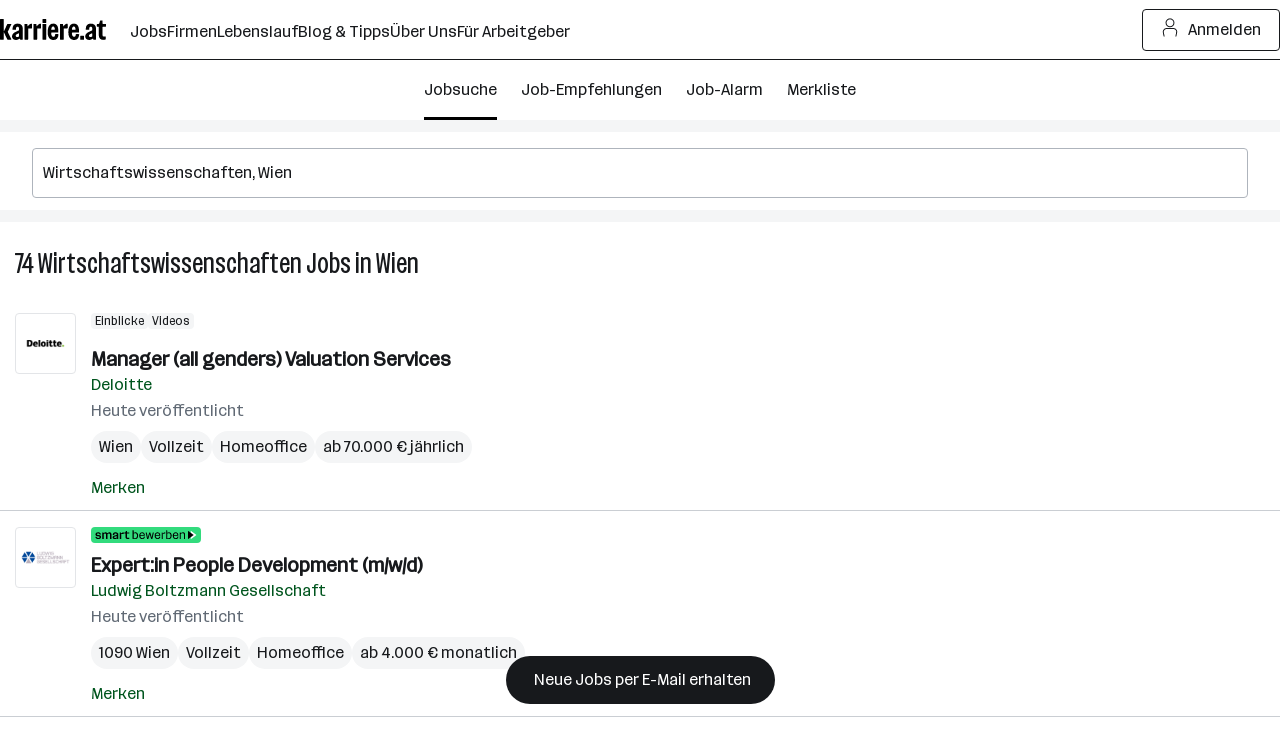

--- FILE ---
content_type: application/javascript; charset=utf-8
request_url: https://www.karriere.at/assets/bundle/23229-1767861098/controller/jobsSearch.js
body_size: 106584
content:
(()=>{var e={70131:function(){},95740:function(){},20557:function(){},35241:function(e,t,n){var o=n(40202);e.exports=(o.default||o).template({1:function(e,t,n,o,l){return" m-actionIconLabel--link"},3:function(e,t,o,l,a){var i;return null!=(i=e.invokePartial(n(61584),t,{name:"module/icon/files/dls/plus--s",hash:{class:"m-icon__plus",size:"small"},data:a,indent:"      ",helpers:o,partials:l,decorators:e.decorators}))?i:""},5:function(e,t,n,o,l){var a,i=e.lookupProperty||function(e,t){if(Object.prototype.hasOwnProperty.call(e,t))return e[t]};return null!=(a=i(n,"if").call(null!=t?t:e.nullContext||{},null!=t?i(t,"actionIconLabelCross"):t,{name:"if",hash:{},fn:e.program(6,l,0),inverse:e.noop,data:l,loc:{start:{line:4,column:2},end:{line:6,column:2}}}))?a:""},6:function(e,t,o,l,a){var i;return(null!=(i=e.invokePartial(n(43348),t,{name:"module/icon/files/dls/cross--s",hash:{class:"m-icon__cross",size:"small"},data:a,indent:"      ",helpers:o,partials:l,decorators:e.decorators}))?i:"")+"  "},compiler:[8,">= 4.3.0"],main:function(e,t,n,o,l){var a,i=null!=t?t:e.nullContext||{},s=e.lookupProperty||function(e,t){if(Object.prototype.hasOwnProperty.call(e,t))return e[t]};return'<div class="m-actionIconLabel'+(null!=(a=s(n,"if").call(i,null!=t?s(t,"hasLinkStyle"):t,{name:"if",hash:{},fn:e.program(1,l,0),inverse:e.noop,data:l,loc:{start:{line:1,column:29},end:{line:1,column:80}}}))?a:"")+'">\n'+(null!=(a=s(n,"if").call(i,null!=t?s(t,"actionIconLabelPlus"):t,{name:"if",hash:{},fn:e.program(3,l,0),inverse:e.program(5,l,0),data:l,loc:{start:{line:2,column:2},end:{line:6,column:9}}}))?a:"")+"</div>\n"},usePartial:!0,useData:!0})},59012:function(e,t,n){var o=n(40202);e.exports=(o.default||o).template({1:function(e,t,n,o,l){return" m-alarmDisruptor__box--displayNone"},3:function(e,t,n,o,l){return" m-alarmDisruptor__box--inline"},5:function(e,t,n,o,l){return" m-alarmDisruptor__box--similar"},7:function(e,t,n,o,l){var a=e.lookupProperty||function(e,t){if(Object.prototype.hasOwnProperty.call(e,t))return e[t]};return'data-keywords="'+e.escapeExpression(e.lambda(null!=t?a(t,"keywords"):t,t))+'"'},9:function(e,t,n,o,l){var a=e.lookupProperty||function(e,t){if(Object.prototype.hasOwnProperty.call(e,t))return e[t]};return'data-location="'+e.escapeExpression(e.lambda(null!=t?a(t,"location"):t,t))+'"'},11:function(e,t,o,l,a){var i;return null!=(i=e.invokePartial(n(43348),t,{name:"module/icon/files/dls/cross--s",hash:{class:"k-c-modal__closeIcon m-alarmDisruptor__closeSvg"},data:a,indent:"        ",helpers:o,partials:l,decorators:e.decorators}))?i:""},13:function(e,t,o,l,a){var i,s=e.lookupProperty||function(e,t){if(Object.prototype.hasOwnProperty.call(e,t))return e[t]};return'        <div class="m-alarmDisruptor__resultState">\n'+(null!=(i=e.invokePartial(n(83236),null!=t?s(t,"resultState"):t,{name:"module/resultState/template",data:a,indent:"            ",helpers:o,partials:l,decorators:e.decorators}))?i:"")+"        </div>\n"},15:function(e,t,o,l,a){var i,s=null!=t?t:e.nullContext||{},r=e.lookupProperty||function(e,t){if(Object.prototype.hasOwnProperty.call(e,t))return e[t]};return'        <div class="m-alarmDisruptor__image">\n            <img src="/assets/images/bell.svg" alt="Symbol Glocke" width="64">\n        </div>\n        <h3 class="m-alarmDisruptor__headline'+(null!=(i=r(o,"if").call(s,null!=t?r(t,"similarJobsAlarm"):t,{name:"if",hash:{},fn:e.program(16,a,0),inverse:e.noop,data:a,loc:{start:{line:16,column:45},end:{line:16,column:112}}}))?i:"")+'">\n'+(null!=(i=r(o,"if").call(s,null!=t?r(t,"similarJobsAlarm"):t,{name:"if",hash:{},fn:e.program(18,a,0),inverse:e.program(21,a,0),data:a,loc:{start:{line:17,column:12},end:{line:21,column:19}}}))?i:"")+'        </h3>\n\n        <form class="m-alarmDisruptor__form'+(null!=(i=r(o,"if").call(s,null!=t?r(t,"similarJobsAlarm"):t,{name:"if",hash:{},fn:e.program(23,a,0),inverse:e.noop,data:a,loc:{start:{line:24,column:43},end:{line:24,column:106}}}))?i:"")+'"\n              novalidate\n              data-form-event="'+e.escapeExpression(e.lambda(null!=t?r(t,"formEvent"):t,t))+'">\n'+(null!=(i=r(o,"unless").call(s,null!=t?r(t,"isLoggedIn"):t,{name:"unless",hash:{},fn:e.program(25,a,0),inverse:e.program(27,a,0),data:a,loc:{start:{line:27,column:12},end:{line:42,column:23}}}))?i:"")+"\n"+(null!=(i=r(o,"each").call(s,null!=t?r(t,"query"):t,{name:"each",hash:{},fn:e.program(29,a,0),inverse:e.noop,data:a,loc:{start:{line:44,column:16},end:{line:46,column:25}}}))?i:"")+'\n                <button\n                    type="submit"\n                    class="m-alarmDisruptor__submitButton"\n                    data-gtm-element="JOBS: Job Alarm Inline"\n                >\n                    Job-Alarm anlegen\n                </button>\n'+(null!=(i=e.invokePartial(n(97470),t,{name:"module/jobAlarmNoSpamText/template",data:a,indent:"                ",helpers:o,partials:l,decorators:e.decorators}))?i:"")+"            </form>\n"},16:function(e,t,n,o,l){return" m-alarmDisruptor__headline--similar"},18:function(e,t,n,o,l){var a,i=e.lookupProperty||function(e,t){if(Object.prototype.hasOwnProperty.call(e,t))return e[t]};return"                Erhalte "+e.escapeExpression(e.lambda(null!=t?i(t,"keywords"):t,t))+" Jobs"+(null!=(a=i(n,"if").call(null!=t?t:e.nullContext||{},null!=t?i(t,"location"):t,{name:"if",hash:{},fn:e.program(19,l,0),inverse:e.noop,data:l,loc:{start:{line:18,column:41},end:{line:18,column:80}}}))?a:"")+" per E-Mail\n"},19:function(e,t,n,o,l){var a=e.lookupProperty||function(e,t){if(Object.prototype.hasOwnProperty.call(e,t))return e[t]};return" in "+e.escapeExpression(e.lambda(null!=t?a(t,"location"):t,t))},21:function(e,t,n,o,l){var a,i=e.lookupProperty||function(e,t){if(Object.prototype.hasOwnProperty.call(e,t))return e[t]};return"                "+(null!=(a=e.lambda(null!=t?i(t,"text"):t,t))?a:"")+"\n"},23:function(e,t,n,o,l){return" m-alarmDisruptor__form--similar"},25:function(e,t,o,l,a){var i;return'                <div class="m-alarmDisruptor__inputGroup">\n'+(null!=(i=e.invokePartial(n(54442),t,{name:"module/input/template",hash:{hideLabel:!0,label:"E-Mail-Adresse",isRemoveable:!0,iconLabelEmail:!0,iconLabel:!0,placeholder:"user@email.com",inputMode:"email",name:"email"},data:a,indent:"                    ",helpers:o,partials:l,decorators:e.decorators}))?i:"")+"                </div>\n"},27:function(e,t,n,o,l){var a=e.lookupProperty||function(e,t){if(Object.prototype.hasOwnProperty.call(e,t))return e[t]};return'                <input type="hidden" name="email" value="'+e.escapeExpression(e.lambda(null!=t?a(t,"email"):t,t))+'">\n'},29:function(e,t,n,o,l){var a=e.lambda,i=e.escapeExpression,s=e.lookupProperty||function(e,t){if(Object.prototype.hasOwnProperty.call(e,t))return e[t]};return'                    <input type="hidden" class="m-alarmDisruptor__input--'+i(a(l&&s(l,"key"),t))+'" name="'+i(a(l&&s(l,"key"),t))+'" value="'+i(a(t,t))+'">\n'},compiler:[8,">= 4.3.0"],main:function(e,t,n,o,l){var a,i=null!=t?t:e.nullContext||{},s=e.lookupProperty||function(e,t){if(Object.prototype.hasOwnProperty.call(e,t))return e[t]};return'<div class="m-alarmDisruptor__box'+(null!=(a=s(n,"if").call(i,null!=t?s(t,"displayNone"):t,{name:"if",hash:{},fn:e.program(1,l,0),inverse:e.noop,data:l,loc:{start:{line:1,column:33},end:{line:1,column:94}}}))?a:"")+"\n    "+(null!=(a=s(n,"if").call(i,null!=t?s(t,"isInline"):t,{name:"if",hash:{},fn:e.program(3,l,0),inverse:e.noop,data:l,loc:{start:{line:2,column:4},end:{line:2,column:57}}}))?a:"")+(null!=(a=s(n,"if").call(i,null!=t?s(t,"similarJobsAlarm"):t,{name:"if",hash:{},fn:e.program(5,l,0),inverse:e.noop,data:l,loc:{start:{line:2,column:57},end:{line:2,column:119}}}))?a:"")+'"\n    '+(null!=(a=s(n,"if").call(i,null!=t?s(t,"keywords"):t,{name:"if",hash:{},fn:e.program(7,l,0),inverse:e.noop,data:l,loc:{start:{line:3,column:4},end:{line:3,column:55}}}))?a:"")+"\n    "+(null!=(a=s(n,"if").call(i,null!=t?s(t,"location"):t,{name:"if",hash:{},fn:e.program(9,l,0),inverse:e.noop,data:l,loc:{start:{line:4,column:4},end:{line:4,column:55}}}))?a:"")+">\n"+(null!=(a=s(n,"unless").call(i,null!=t?s(t,"isInline"):t,{name:"unless",hash:{},fn:e.program(11,l,0),inverse:e.noop,data:l,loc:{start:{line:5,column:4},end:{line:7,column:15}}}))?a:"")+(null!=(a=s(n,"if").call(i,null!=t?s(t,"resultState"):t,{name:"if",hash:{},fn:e.program(13,l,0),inverse:e.program(15,l,0),data:l,loc:{start:{line:8,column:4},end:{line:57,column:11}}}))?a:"")+"</div>\n"},usePartial:!0,useData:!0})},19966:function(e,t,n){var o=n(40202);e.exports=(o.default||o).template({1:function(e,t,o,l,a){var i,s=null!=t?t:e.nullContext||{},r=e.lambda,c=e.escapeExpression,u=e.lookupProperty||function(e,t){if(Object.prototype.hasOwnProperty.call(e,t))return e[t]};return'    <div class="m-alarmDisruptor__button'+(null!=(i=u(o,"if").call(s,null!=t?u(t,"exists"):t,{name:"if",hash:{},fn:e.program(2,a,0),inverse:e.noop,data:a,loc:{start:{line:2,column:40},end:{line:2,column:94}}}))?i:"")+'"\n        '+(null!=(i=u(o,"if").call(s,null!=t?u(t,"jobAlarmId"):t,{name:"if",hash:{},fn:e.program(4,a,0),inverse:e.noop,data:a,loc:{start:{line:3,column:8},end:{line:3,column:66}}}))?i:"")+">\n"+(null!=(i=u(o,"if").call(s,null!=t?u(t,"exists"):t,{name:"if",hash:{},fn:e.program(6,a,0),inverse:e.program(8,a,0),data:a,loc:{start:{line:4,column:8},end:{line:10,column:15}}}))?i:"")+'        <form class="m-alarmDisruptor__form m-alarmDisruptor__form--block" data-form-event="'+c(r(null!=t?u(t,"formEvent"):t,t))+'">\n            <input type="hidden" name="email" value="'+c(r(null!=t?u(t,"email"):t,t))+'">\n'+(null!=(i=u(o,"each").call(s,null!=t?u(t,"query"):t,{name:"each",hash:{},fn:e.program(10,a,0),inverse:e.noop,data:a,loc:{start:{line:13,column:12},end:{line:15,column:21}}}))?i:"")+'        </form>\n        <div class="m-alarmDisruptor__toggle">\n'+(null!=(i=e.invokePartial(n(37241),t,{name:"module/toggle/template",hash:{isBlue:!0,checked:null!=t?u(t,"exists"):t},data:a,indent:"            ",helpers:o,partials:l,decorators:e.decorators}))?i:"")+"        </div>\n    </div>\n"},2:function(e,t,n,o,l){return" m-alarmDisruptor__button--active"},4:function(e,t,n,o,l){var a=e.lookupProperty||function(e,t){if(Object.prototype.hasOwnProperty.call(e,t))return e[t]};return'data-jobalarm-id="'+e.escapeExpression(e.lambda(null!=t?a(t,"jobAlarmId"):t,t))+'"'},6:function(e,t,o,l,a){var i;return'            <p class="m-alarmDisruptor__buttonText">'+(null!=(i=e.invokePartial(n(8773),t,{name:"module/icon/files/dls/check--s",hash:{class:"m-alarmDisruptor__buttonIcon",size:"medium"},data:a,helpers:o,partials:l,decorators:e.decorators}))?i:"")+"\n                Job-Alarm aktiviert</p>\n"},8:function(e,t,o,l,a){var i;return'            <p class="m-alarmDisruptor__buttonText">'+(null!=(i=e.invokePartial(n(19e3),t,{name:"module/icon/files/dls/bell--s",hash:{class:"m-alarmDisruptor__buttonIcon",size:"medium"},data:a,helpers:o,partials:l,decorators:e.decorators}))?i:"")+"\n                Neue Jobs per E-Mail</p>\n"},10:function(e,t,n,o,l){var a=e.lambda,i=e.escapeExpression,s=e.lookupProperty||function(e,t){if(Object.prototype.hasOwnProperty.call(e,t))return e[t]};return'                <input type="hidden" name="'+i(a(l&&s(l,"key"),t))+'" value="'+i(a(t,t))+'" class="m-alarmDisruptor__input--'+i(a(l&&s(l,"key"),t))+'">\n'},12:function(e,t,o,l,a){var i,s=null!=t?t:e.nullContext||{},r=e.lookupProperty||function(e,t){if(Object.prototype.hasOwnProperty.call(e,t))return e[t]};return'    <div class="m-alarmDisruptor__button m-alarmDisruptor__button--loggedOut'+(null!=(i=r(o,"if").call(s,null!=t?r(t,"isInline"):t,{name:"if",hash:{},fn:e.program(13,a,0),inverse:e.noop,data:a,loc:{start:{line:22,column:76},end:{line:22,column:132}}}))?i:"")+'" data-event="click: jobalarm-fixed-guest">\n        <p class="m-alarmDisruptor__buttonText">'+(null!=(i=e.invokePartial(n(19e3),t,{name:"module/icon/files/dls/bell--s",hash:{class:"m-alarmDisruptor__buttonIcon",size:"medium"},data:a,helpers:o,partials:l,decorators:e.decorators}))?i:"")+'\n            Job-Alarm anlegen\n        <div class="m-alarmDisruptor__arrow'+(null!=(i=r(o,"unless").call(s,null!=t?r(t,"displayNone"):t,{name:"unless",hash:{},fn:e.program(15,a,0),inverse:e.noop,data:a,loc:{start:{line:25,column:43},end:{line:26,column:65}}}))?i:"")+'">\n'+(null!=(i=e.invokePartial(n(43788),t,{name:"module/icon/files/dls/arrow-down--s",hash:{size:"medium"},data:a,indent:"            ",helpers:o,partials:l,decorators:e.decorators}))?i:"")+"        </div>\n    </div>\n"},13:function(e,t,n,o,l){return" m-alarmDisruptor__button--inline"},15:function(e,t,n,o,l){return"m-alarmDisruptor__arrow--open"},compiler:[8,">= 4.3.0"],main:function(e,t,n,o,l){var a,i=e.lookupProperty||function(e,t){if(Object.prototype.hasOwnProperty.call(e,t))return e[t]};return null!=(a=i(n,"if").call(null!=t?t:e.nullContext||{},null!=t?i(t,"isLoggedIn"):t,{name:"if",hash:{},fn:e.program(1,l,0),inverse:e.program(12,l,0),data:l,loc:{start:{line:1,column:0},end:{line:30,column:7}}}))?a:""},usePartial:!0,useData:!0})},75610:function(e,t,n){var o=n(40202);e.exports=(o.default||o).template({1:function(e,t,n,o,l){return' data-is-loggedin="true"'},3:function(e,t,n,o,l){return' data-is-job-detail="true"'},5:function(e,t,o,l,a){var i,s=null!=t?t:e.nullContext||{},r=e.lookupProperty||function(e,t){if(Object.prototype.hasOwnProperty.call(e,t))return e[t]};return'        <div class="m-alarmDisruptor__inner"\n            '+(null!=(i=r(o,"if").call(s,null!=t?r(t,"isInline"):t,{name:"if",hash:{},fn:e.program(6,a,0),inverse:e.noop,data:a,loc:{start:{line:4,column:12},end:{line:4,column:56}}}))?i:"")+"\n            "+(null!=(i=r(o,"if").call(s,null!=t?r(t,"similarJobsAlarm"):t,{name:"if",hash:{},fn:e.program(8,a,0),inverse:e.noop,data:a,loc:{start:{line:5,column:12},end:{line:5,column:65}}}))?i:"")+">\n"+(null!=(i=r(o,"unless").call(s,null!=t?r(t,"isInline"):t,{name:"unless",hash:{},fn:e.program(10,a,0),inverse:e.noop,data:a,loc:{start:{line:6,column:12},end:{line:8,column:23}}}))?i:"")+(null!=(i=r(o,"if").call(s,null!=t?r(t,"isInline"):t,{name:"if",hash:{},fn:e.program(12,a,0),inverse:e.program(14,a,0),data:a,loc:{start:{line:9,column:12},end:{line:13,column:19}}}))?i:"")+'            <div class="m-alarmDisruptor__gdprModal">\n'+(null!=(i=e.invokePartial(n(77808),null!=t?r(t,"gdpr"):t,{name:"module/gdprModal/template",data:a,indent:"                ",helpers:o,partials:l,decorators:e.decorators}))?i:"")+"            </div>\n        </div>\n"},6:function(e,t,n,o,l){return'data-is-inline="true"'},8:function(e,t,n,o,l){return'data-is-similar="true"'},10:function(e,t,o,l,a){var i;return null!=(i=e.invokePartial(n(19966),t,{name:"module/alarmDisruptor/button",data:a,indent:"                ",helpers:o,partials:l,decorators:e.decorators}))?i:""},12:function(e,t,o,l,a){var i;return null!=(i=e.invokePartial(n(59012),t,{name:"module/alarmDisruptor/box",hash:{text:"Sollen wir dir neue Jobs f\xfcr genau diese<br>Suche schicken?"},data:a,indent:"                ",helpers:o,partials:l,decorators:e.decorators}))?i:""},14:function(e,t,o,l,a){var i;return null!=(i=e.invokePartial(n(59012),t,{name:"module/alarmDisruptor/box",hash:{text:"An welche E-Mail-Adresse sollen wir neue Jobs f\xfcr diese Suche schicken?"},data:a,indent:"                ",helpers:o,partials:l,decorators:e.decorators}))?i:""},compiler:[8,">= 4.3.0"],main:function(e,t,n,o,l){var a,i=null!=t?t:e.nullContext||{},s=e.lookupProperty||function(e,t){if(Object.prototype.hasOwnProperty.call(e,t))return e[t]};return'<div class="m-alarmDisruptor"'+(null!=(a=s(n,"if").call(i,null!=t?s(t,"isLoggedIn"):t,{name:"if",hash:{},fn:e.program(1,l,0),inverse:e.noop,data:l,loc:{start:{line:1,column:29},end:{line:1,column:78}}}))?a:"")+(null!=(a=s(n,"if").call(i,null!=t?s(t,"isJobDetail"):t,{name:"if",hash:{},fn:e.program(3,l,0),inverse:e.noop,data:l,loc:{start:{line:1,column:78},end:{line:1,column:130}}}))?a:"")+">\n"+(null!=(a=s(n,"if").call(i,null!=t?s(t,"active"):t,{name:"if",hash:{},fn:e.program(5,l,0),inverse:e.noop,data:l,loc:{start:{line:2,column:4},end:{line:18,column:11}}}))?a:"")+"</div>\n"},usePartial:!0,useData:!0})},53822:function(e,t,n){var o=n(40202);e.exports=(o.default||o).template({1:function(e,t,n,o,l){return" m-alarmDisruptorPill__box--displayNone"},3:function(e,t,n,o,l){return" m-alarmDisruptorPill__box--inline"},5:function(e,t,n,o,l){return" m-alarmDisruptorPill__box--similar"},7:function(e,t,n,o,l){var a=e.lookupProperty||function(e,t){if(Object.prototype.hasOwnProperty.call(e,t))return e[t]};return'data-keywords="'+e.escapeExpression(e.lambda(null!=t?a(t,"keywords"):t,t))+'"'},9:function(e,t,n,o,l){var a=e.lookupProperty||function(e,t){if(Object.prototype.hasOwnProperty.call(e,t))return e[t]};return'data-location="'+e.escapeExpression(e.lambda(null!=t?a(t,"location"):t,t))+'"'},11:function(e,t,o,l,a){var i;return null!=(i=e.invokePartial(n(43348),t,{name:"module/icon/files/dls/cross--s",hash:{class:"k-c-modal__closeIcon m-alarmDisruptorPill__closeSvg"},data:a,indent:"        ",helpers:o,partials:l,decorators:e.decorators}))?i:""},13:function(e,t,o,l,a){var i,s=e.lookupProperty||function(e,t){if(Object.prototype.hasOwnProperty.call(e,t))return e[t]};return'        <div class="m-alarmDisruptorPill__resultState">\n'+(null!=(i=e.invokePartial(n(83236),null!=t?s(t,"resultState"):t,{name:"module/resultState/template",data:a,indent:"            ",helpers:o,partials:l,decorators:e.decorators}))?i:"")+"        </div>\n"},15:function(e,t,o,l,a){var i,s=null!=t?t:e.nullContext||{},r=e.lookupProperty||function(e,t){if(Object.prototype.hasOwnProperty.call(e,t))return e[t]};return'        <div class="m-alarmDisruptorPill__image">\n            <img src="/assets/images/bell.svg" alt="">\n        </div>\n        <h3 class="m-alarmDisruptorPill__headline'+(null!=(i=r(o,"if").call(s,null!=t?r(t,"similarJobsAlarm"):t,{name:"if",hash:{},fn:e.program(16,a,0),inverse:e.noop,data:a,loc:{start:{line:16,column:49},end:{line:16,column:120}}}))?i:"")+'">\n'+(null!=(i=r(o,"if").call(s,null!=t?r(t,"similarJobsAlarm"):t,{name:"if",hash:{},fn:e.program(18,a,0),inverse:e.program(21,a,0),data:a,loc:{start:{line:17,column:12},end:{line:21,column:19}}}))?i:"")+'        </h3>\n        <form class="m-alarmDisruptorPill__form'+(null!=(i=r(o,"if").call(s,null!=t?r(t,"similarJobsAlarm"):t,{name:"if",hash:{},fn:e.program(23,a,0),inverse:e.noop,data:a,loc:{start:{line:23,column:47},end:{line:23,column:114}}}))?i:"")+'"\n              method="post" action="/ja/create" novalidate\n              data-form-event="'+e.escapeExpression(e.lambda(null!=t?r(t,"formEvent"):t,t))+'">\n'+(null!=(i=r(o,"unless").call(s,null!=t?r(t,"isLoggedIn"):t,{name:"unless",hash:{},fn:e.program(25,a,0),inverse:e.program(27,a,0),data:a,loc:{start:{line:26,column:12},end:{line:42,column:23}}}))?i:"")+"\n"+(null!=(i=r(o,"each").call(s,null!=t?r(t,"query"):t,{name:"each",hash:{},fn:e.program(29,a,0),inverse:e.noop,data:a,loc:{start:{line:44,column:16},end:{line:46,column:25}}}))?i:"")+'\n                <button\n                    type="submit"\n                    class="m-alarmDisruptorPill__submitButton"\n                    data-gtm-element="JOBS: Job Alarm Fixed"\n\n                >\n                    Job-Alarm anlegen\n                </button>\n'+(null!=(i=e.invokePartial(n(97470),t,{name:"module/jobAlarmNoSpamText/template",data:a,indent:"                ",helpers:o,partials:l,decorators:e.decorators}))?i:"")+"            </form>\n"},16:function(e,t,n,o,l){return" m-alarmDisruptorPill__headline--similar"},18:function(e,t,n,o,l){var a,i=e.lookupProperty||function(e,t){if(Object.prototype.hasOwnProperty.call(e,t))return e[t]};return"                Erhalte "+e.escapeExpression(e.lambda(null!=t?i(t,"keywords"):t,t))+" Jobs"+(null!=(a=i(n,"if").call(null!=t?t:e.nullContext||{},null!=t?i(t,"location"):t,{name:"if",hash:{},fn:e.program(19,l,0),inverse:e.noop,data:l,loc:{start:{line:18,column:41},end:{line:18,column:80}}}))?a:"")+" per E-Mail\n"},19:function(e,t,n,o,l){var a=e.lookupProperty||function(e,t){if(Object.prototype.hasOwnProperty.call(e,t))return e[t]};return" in "+e.escapeExpression(e.lambda(null!=t?a(t,"location"):t,t))},21:function(e,t,n,o,l){var a,i=e.lookupProperty||function(e,t){if(Object.prototype.hasOwnProperty.call(e,t))return e[t]};return"                "+(null!=(a=e.lambda(null!=t?i(t,"text"):t,t))?a:"")+"\n"},23:function(e,t,n,o,l){return" m-alarmDisruptorPill__form--similar"},25:function(e,t,o,l,a){var i,s=e.lookupProperty||function(e,t){if(Object.prototype.hasOwnProperty.call(e,t))return e[t]};return'                <div class="m-alarmDisruptorPill__inputGroup">\n'+(null!=(i=e.invokePartial(n(54442),t,{name:"module/input/template",hash:{hideLabel:!0,label:"E-Mail-Adresse",isRemoveable:!0,iconLabelEmail:!0,iconLabel:!0,placeholder:"user@email.com",inputMode:"email",name:"email"},data:a,indent:"                    ",helpers:o,partials:l,decorators:e.decorators}))?i:"")+(null!=(i=e.invokePartial(n(78329),t,{name:"module/validationMessage/template",hash:{errors:null!=(i=null!=t?s(t,"errors"):t)?s(i,"email"):i},data:a,indent:"                    ",helpers:o,partials:l,decorators:e.decorators}))?i:"")+"                </div>\n"},27:function(e,t,n,o,l){var a=e.lookupProperty||function(e,t){if(Object.prototype.hasOwnProperty.call(e,t))return e[t]};return'                <input type="hidden" name="email" value="'+e.escapeExpression(e.lambda(null!=t?a(t,"email"):t,t))+'">\n'},29:function(e,t,n,o,l){var a=e.lambda,i=e.escapeExpression,s=e.lookupProperty||function(e,t){if(Object.prototype.hasOwnProperty.call(e,t))return e[t]};return'                    <input type="hidden" class="m-alarmDisruptorPill__input--'+i(a(l&&s(l,"key"),t))+'" name="'+i(a(l&&s(l,"key"),t))+'" value="'+i(a(t,t))+'">\n'},compiler:[8,">= 4.3.0"],main:function(e,t,n,o,l){var a,i=null!=t?t:e.nullContext||{},s=e.lookupProperty||function(e,t){if(Object.prototype.hasOwnProperty.call(e,t))return e[t]};return'<div class="m-alarmDisruptorPill__box'+(null!=(a=s(n,"if").call(i,null!=t?s(t,"displayNone"):t,{name:"if",hash:{},fn:e.program(1,l,0),inverse:e.noop,data:l,loc:{start:{line:1,column:37},end:{line:1,column:102}}}))?a:"")+"\n    "+(null!=(a=s(n,"if").call(i,null!=t?s(t,"isInline"):t,{name:"if",hash:{},fn:e.program(3,l,0),inverse:e.noop,data:l,loc:{start:{line:2,column:4},end:{line:2,column:61}}}))?a:"")+(null!=(a=s(n,"if").call(i,null!=t?s(t,"similarJobsAlarm"):t,{name:"if",hash:{},fn:e.program(5,l,0),inverse:e.noop,data:l,loc:{start:{line:2,column:61},end:{line:2,column:127}}}))?a:"")+'"\n    '+(null!=(a=s(n,"if").call(i,null!=t?s(t,"keywords"):t,{name:"if",hash:{},fn:e.program(7,l,0),inverse:e.noop,data:l,loc:{start:{line:3,column:4},end:{line:3,column:55}}}))?a:"")+"\n    "+(null!=(a=s(n,"if").call(i,null!=t?s(t,"location"):t,{name:"if",hash:{},fn:e.program(9,l,0),inverse:e.noop,data:l,loc:{start:{line:4,column:4},end:{line:4,column:55}}}))?a:"")+">\n"+(null!=(a=s(n,"unless").call(i,null!=t?s(t,"isInline"):t,{name:"unless",hash:{},fn:e.program(11,l,0),inverse:e.noop,data:l,loc:{start:{line:5,column:4},end:{line:7,column:15}}}))?a:"")+(null!=(a=s(n,"if").call(i,null!=t?s(t,"resultState"):t,{name:"if",hash:{},fn:e.program(13,l,0),inverse:e.program(15,l,0),data:l,loc:{start:{line:8,column:4},end:{line:58,column:11}}}))?a:"")+"</div>\n"},usePartial:!0,useData:!0})},48092:function(e,t,n){var o=n(40202);e.exports=(o.default||o).template({1:function(e,t,n,o,l){return" m-alarmDisruptorPill__box--displayNone"},3:function(e,t,n,o,l){return" m-alarmDisruptorPill__box--inline"},5:function(e,t,n,o,l){return" m-alarmDisruptorPill__box--similar"},7:function(e,t,n,o,l){return" m-alarmDisruptorPill__box--resultState"},9:function(e,t,n,o,l){var a=e.lookupProperty||function(e,t){if(Object.prototype.hasOwnProperty.call(e,t))return e[t]};return'data-keywords="'+e.escapeExpression(e.lambda(null!=t?a(t,"keywords"):t,t))+'"'},11:function(e,t,n,o,l){var a=e.lookupProperty||function(e,t){if(Object.prototype.hasOwnProperty.call(e,t))return e[t]};return'data-location="'+e.escapeExpression(e.lambda(null!=t?a(t,"location"):t,t))+'"'},13:function(e,t,o,l,a){var i;return null!=(i=e.invokePartial(n(43348),t,{name:"module/icon/files/dls/cross--s",hash:{class:"k-c-modal__closeIcon m-alarmDisruptorPill__closeSvg"},data:a,indent:"        ",helpers:o,partials:l,decorators:e.decorators}))?i:""},15:function(e,t,o,l,a){var i,s=e.lookupProperty||function(e,t){if(Object.prototype.hasOwnProperty.call(e,t))return e[t]};return'        <div class="m-alarmDisruptorPill__resultState">\n'+(null!=(i=e.invokePartial(n(83236),null!=t?s(t,"resultState"):t,{name:"module/resultState/template",data:a,indent:"            ",helpers:o,partials:l,decorators:e.decorators}))?i:"")+"        </div>\n"},17:function(e,t,o,l,a){var i,s=null!=t?t:e.nullContext||{},r=e.lambda,c=e.escapeExpression,u=e.lookupProperty||function(e,t){if(Object.prototype.hasOwnProperty.call(e,t))return e[t]};return'\n        <p class="m-alarmDisruptorPill__newJobAlarmHeadline">\n            Wie oft sollen wir dich \xfcber neue passende Jobs f\xfcr diese Suche informieren?\n        </p>\n        <form class="m-alarmDisruptorPill__form'+(null!=(i=u(o,"if").call(s,null!=t?u(t,"similarJobsAlarm"):t,{name:"if",hash:{},fn:e.program(18,a,0),inverse:e.noop,data:a,loc:{start:{line:20,column:47},end:{line:20,column:114}}}))?i:"")+'"\n              method="post" novalidate\n              data-form-event="'+c(r(null!=t?u(t,"formEvent"):t,t))+'">\n\n            <div class="m-alarmDisruptorPill__intervalChoice">\n'+(null!=(i=e.invokePartial(n(47778),null!=t?u(t,"notificationSwitch"):t,{name:"module/radioGroup/template",data:a,indent:"                ",helpers:o,partials:l,decorators:e.decorators}))?i:"")+'            </div>\n\n                <input type="hidden" name="email" value="'+c(r(null!=t?u(t,"email"):t,t))+'">\n\n'+(null!=(i=u(o,"each").call(s,null!=t?u(t,"query"):t,{name:"each",hash:{},fn:e.program(20,a,0),inverse:e.noop,data:a,loc:{start:{line:30,column:16},end:{line:32,column:25}}}))?i:"")+'\n                <button\n                    type="submit"\n                    class="m-alarmDisruptorPill__submitButton"\n                    data-gtm-element="JOBS: Job Alarm Fixed"\n                >\n'+(null!=(i=e.invokePartial(n(19e3),t,{name:"module/icon/files/dls/bell--s",hash:{class:"m-alarmDisruptorPill__submitButtonIcon",size:"small"},data:a,indent:"                    ",helpers:o,partials:l,decorators:e.decorators}))?i:"")+"                    Job-Alarm anlegen\n                </button>\n            </form>\n"},18:function(e,t,n,o,l){return" m-alarmDisruptorPill__form--similar"},20:function(e,t,n,o,l){var a=e.lambda,i=e.escapeExpression,s=e.lookupProperty||function(e,t){if(Object.prototype.hasOwnProperty.call(e,t))return e[t]};return'                    <input type="hidden" class="m-alarmDisruptorPill__input--'+i(a(l&&s(l,"key"),t))+'" name="'+i(a(l&&s(l,"key"),t))+'" value="'+i(a(t,t))+'">\n'},compiler:[8,">= 4.3.0"],main:function(e,t,n,o,l){var a,i=null!=t?t:e.nullContext||{},s=e.lookupProperty||function(e,t){if(Object.prototype.hasOwnProperty.call(e,t))return e[t]};return'<div class="m-alarmDisruptorPill__box m-alarmDisruptorPill__box--loggedIn\n    '+(null!=(a=s(n,"if").call(i,null!=t?s(t,"displayNone"):t,{name:"if",hash:{},fn:e.program(1,l,0),inverse:e.noop,data:l,loc:{start:{line:2,column:4},end:{line:2,column:69}}}))?a:"")+"\n    "+(null!=(a=s(n,"if").call(i,null!=t?s(t,"isInline"):t,{name:"if",hash:{},fn:e.program(3,l,0),inverse:e.noop,data:l,loc:{start:{line:3,column:4},end:{line:3,column:61}}}))?a:"")+"\n    "+(null!=(a=s(n,"if").call(i,null!=t?s(t,"similarJobsAlarm"):t,{name:"if",hash:{},fn:e.program(5,l,0),inverse:e.noop,data:l,loc:{start:{line:4,column:4},end:{line:4,column:70}}}))?a:"")+"\n    "+(null!=(a=s(n,"if").call(i,null!=t?s(t,"resultState"):t,{name:"if",hash:{},fn:e.program(7,l,0),inverse:e.noop,data:l,loc:{start:{line:5,column:4},end:{line:5,column:69}}}))?a:"")+'"\n    '+(null!=(a=s(n,"if").call(i,null!=t?s(t,"keywords"):t,{name:"if",hash:{},fn:e.program(9,l,0),inverse:e.noop,data:l,loc:{start:{line:6,column:4},end:{line:6,column:55}}}))?a:"")+"\n    "+(null!=(a=s(n,"if").call(i,null!=t?s(t,"location"):t,{name:"if",hash:{},fn:e.program(11,l,0),inverse:e.noop,data:l,loc:{start:{line:7,column:4},end:{line:7,column:55}}}))?a:"")+">\n"+(null!=(a=s(n,"unless").call(i,null!=t?s(t,"isInline"):t,{name:"unless",hash:{},fn:e.program(13,l,0),inverse:e.noop,data:l,loc:{start:{line:8,column:4},end:{line:10,column:15}}}))?a:"")+(null!=(a=s(n,"if").call(i,null!=t?s(t,"resultState"):t,{name:"if",hash:{},fn:e.program(15,l,0),inverse:e.program(17,l,0),data:l,loc:{start:{line:11,column:4},end:{line:43,column:11}}}))?a:"")+"</div>\n"},usePartial:!0,useData:!0})},76900:function(e,t,n){var o=n(40202);e.exports=(o.default||o).template({1:function(e,t,n,o,l){var a,i=null!=t?t:e.nullContext||{},s=e.lookupProperty||function(e,t){if(Object.prototype.hasOwnProperty.call(e,t))return e[t]};return'    <button class="m-alarmDisruptorPill__pill\n                   '+(null!=(a=s(n,"if").call(i,null!=t?s(t,"exists"):t,{name:"if",hash:{},fn:e.program(2,l,0),inverse:e.program(4,l,0),data:l,loc:{start:{line:3,column:19},end:{line:4,column:73}}}))?a:"")+'"\n            '+(null!=(a=s(n,"if").call(i,null!=t?s(t,"jobAlarmId"):t,{name:"if",hash:{},fn:e.program(6,l,0),inverse:e.noop,data:l,loc:{start:{line:5,column:12},end:{line:5,column:71}}}))?a:"")+'\n            data-event="click: jobalarm-pill-logged-in">\n\n'+(null!=(a=s(n,"if").call(i,null!=t?s(t,"exists"):t,{name:"if",hash:{},fn:e.program(8,l,0),inverse:e.program(10,l,0),data:l,loc:{start:{line:8,column:8},end:{line:18,column:15}}}))?a:"")+"    </button>\n"},2:function(e,t,n,o,l){return" m-alarmDisruptorPill__pill--active\n                   "},4:function(e,t,n,o,l){return" m-alarmDisruptorPill__pill--noExisting"},6:function(e,t,n,o,l){var a=e.lookupProperty||function(e,t){if(Object.prototype.hasOwnProperty.call(e,t))return e[t]};return' data-jobalarm-id="'+e.escapeExpression(e.lambda(null!=t?a(t,"jobAlarmId"):t,t))+'"'},8:function(e,t,o,l,a){var i;return'            <p class="m-alarmDisruptorPill__pillText">\n                Job-Alarm bearbeiten\n'+(null!=(i=e.invokePartial(n(12140),t,{name:"module/icon/files/dls/pen--s",hash:{class:"m-alarmDisruptorPill__pillIcon m-alarmDisruptorPill__pillIcon--append",size:"small"},data:a,indent:"                ",helpers:o,partials:l,decorators:e.decorators}))?i:"")+"            </p>\n"},10:function(e,t,o,l,a){var i;return'            <p class="m-alarmDisruptorPill__pillText">\n'+(null!=(i=e.invokePartial(n(19e3),t,{name:"module/icon/files/dls/bell--s",hash:{class:"m-alarmDisruptorPill__pillIcon",size:"small"},data:a,indent:"                ",helpers:o,partials:l,decorators:e.decorators}))?i:"")+"                Neue Jobs per E-Mail erhalten\n            </p>\n"},12:function(e,t,o,l,a){var i,s=e.lookupProperty||function(e,t){if(Object.prototype.hasOwnProperty.call(e,t))return e[t]};return'    <button class="m-alarmDisruptorPill__pill\n                   m-alarmDisruptorPill__pill--loggedOut\n                   m-alarmDisruptorPill__pill--noExisting\n                   '+(null!=(i=s(o,"if").call(null!=t?t:e.nullContext||{},null!=t?s(t,"isInline"):t,{name:"if",hash:{},fn:e.program(13,a,0),inverse:e.noop,data:a,loc:{start:{line:24,column:19},end:{line:24,column:77}}}))?i:"")+'"\n            data-event="click: jobalarm-pill-guest">\n        <p class="m-alarmDisruptorPill__pillText">\n'+(null!=(i=e.invokePartial(n(19e3),t,{name:"module/icon/files/dls/bell--s",hash:{class:"m-alarmDisruptorPill__pillIcon",size:"small"},data:a,indent:"            ",helpers:o,partials:l,decorators:e.decorators}))?i:"")+"            Neue Jobs per E-Mail erhalten\n        </p>\n    </button>\n"},13:function(e,t,n,o,l){return" m-alarmDisruptorPill__pill--inline"},compiler:[8,">= 4.3.0"],main:function(e,t,n,o,l){var a,i=e.lookupProperty||function(e,t){if(Object.prototype.hasOwnProperty.call(e,t))return e[t]};return null!=(a=i(n,"if").call(null!=t?t:e.nullContext||{},null!=t?i(t,"isLoggedIn"):t,{name:"if",hash:{},fn:e.program(1,l,0),inverse:e.program(12,l,0),data:l,loc:{start:{line:1,column:0},end:{line:31,column:7}}}))?a:""},usePartial:!0,useData:!0})},99215:function(e,t,n){var o=n(40202);e.exports=(o.default||o).template({1:function(e,t,n,o,l){return' data-is-loggedin="true"'},3:function(e,t,n,o,l){return'\n     data-is-job-detail="true"'},5:function(e,t,o,l,a){var i,s=null!=t?t:e.nullContext||{},r=e.lookupProperty||function(e,t){if(Object.prototype.hasOwnProperty.call(e,t))return e[t]};return'        <div class="m-alarmDisruptorPill__inner"\n             '+(null!=(i=r(o,"if").call(s,null!=t?r(t,"isInline"):t,{name:"if",hash:{},fn:e.program(6,a,0),inverse:e.noop,data:a,loc:{start:{line:5,column:13},end:{line:5,column:57}}}))?i:"")+"\n            "+(null!=(i=r(o,"if").call(s,null!=t?r(t,"similarJobsAlarm"):t,{name:"if",hash:{},fn:e.program(8,a,0),inverse:e.noop,data:a,loc:{start:{line:6,column:12},end:{line:6,column:65}}}))?i:"")+">\n"+(null!=(i=e.invokePartial(n(76900),t,{name:"module/alarmDisruptorPill/pill",data:a,indent:"            ",helpers:o,partials:l,decorators:e.decorators}))?i:"")+(null!=(i=r(o,"if").call(s,null!=t?r(t,"isLoggedIn"):t,{name:"if",hash:{},fn:e.program(10,a,0),inverse:e.program(12,a,0),data:a,loc:{start:{line:8,column:12},end:{line:15,column:19}}}))?i:"")+"        </div>\n"},6:function(e,t,n,o,l){return'data-is-inline="true"'},8:function(e,t,n,o,l){return'data-is-similar="true"'},10:function(e,t,o,l,a){var i;return null!=(i=e.invokePartial(n(48092),t,{name:"module/alarmDisruptorPill/boxLoggedIn",data:a,indent:"                ",helpers:o,partials:l,decorators:e.decorators}))?i:""},12:function(e,t,o,l,a){var i,s=e.lookupProperty||function(e,t){if(Object.prototype.hasOwnProperty.call(e,t))return e[t]};return(null!=(i=e.invokePartial(n(53822),t,{name:"module/alarmDisruptorPill/box",hash:{text:"An welche E-Mail-Adresse sollen wir neue Jobs f\xfcr diese Suche schicken?"},data:a,indent:"                ",helpers:o,partials:l,decorators:e.decorators}))?i:"")+'                <div class="m-alarmDisruptorPill__gdprModal">\n'+(null!=(i=e.invokePartial(n(77808),null!=t?s(t,"gdpr"):t,{name:"module/gdprModal/template",data:a,indent:"                    ",helpers:o,partials:l,decorators:e.decorators}))?i:"")+"                </div>\n"},compiler:[8,">= 4.3.0"],main:function(e,t,n,o,l){var a,i=null!=t?t:e.nullContext||{},s=e.lookupProperty||function(e,t){if(Object.prototype.hasOwnProperty.call(e,t))return e[t]};return'<div class="m-alarmDisruptorPill"'+(null!=(a=s(n,"if").call(i,null!=t?s(t,"isLoggedIn"):t,{name:"if",hash:{},fn:e.program(1,l,0),inverse:e.noop,data:l,loc:{start:{line:1,column:33},end:{line:1,column:82}}}))?a:"")+(null!=(a=s(n,"if").call(i,null!=t?s(t,"isJobDetail"):t,{name:"if",hash:{},fn:e.program(3,l,0),inverse:e.noop,data:l,loc:{start:{line:1,column:82},end:{line:2,column:37}}}))?a:"")+">\n"+(null!=(a=s(n,"if").call(i,null!=t?s(t,"active"):t,{name:"if",hash:{},fn:e.program(5,l,0),inverse:e.noop,data:l,loc:{start:{line:3,column:4},end:{line:17,column:11}}}))?a:"")+"</div>\n"},usePartial:!0,useData:!0})},21857:function(e,t,n){var o=n(40202);e.exports=(o.default||o).template({1:function(e,t,n,o,l){var a,i=e.lookupProperty||function(e,t){if(Object.prototype.hasOwnProperty.call(e,t))return e[t]};return"            m-applyButton__button--smartApply\n            "+(null!=(a=i(n,"if").call(null!=t?t:e.nullContext||{},null!=t?i(t,"isDisabled"):t,{name:"if",hash:{},fn:e.program(2,l,0),inverse:e.noop,data:l,loc:{start:{line:17,column:12},end:{line:17,column:78}}}))?a:"")+"\n"},2:function(e,t,n,o,l){return"m-applyButton__button--smartApplyDisabled"},4:function(e,t,n,o,l){return"            m-applyButton__button--external\n"},6:function(e,t,n,o,l){return"            m-applyButton__button--disabled\n        "},8:function(e,t,n,o,l){return'            aria-disabled="true"\n'},10:function(e,t,n,o,l){return'            <img src="/assets/images/smartApply-logo-condensed.svg"\n                 alt="\xdcber karriere.at smart bewerben"\n            />\n'},12:function(e,t,o,l,a){var i,s=e.lookupProperty||function(e,t){if(Object.prototype.hasOwnProperty.call(e,t))return e[t]};return(null!=(i=e.invokePartial(n(60521),t,{name:"module/icon/files/dls/external-link--s",hash:{class:"m-applyButton__icon",size:"small"},data:a,indent:"            ",helpers:o,partials:l,decorators:e.decorators}))?i:"")+'            <span class="m-applyButton__label">'+e.escapeExpression(e.lambda(null!=t?s(t,"text"):t,t))+"</span>\n"},compiler:[8,">= 4.3.0"],main:function(e,t,n,o,l){var a,i=e.lambda,s=e.escapeExpression,r=null!=t?t:e.nullContext||{},c=e.lookupProperty||function(e,t){if(Object.prototype.hasOwnProperty.call(e,t))return e[t]};return'<div\n    class="m-applyButton"\n    data-is-link="true"\n    data-is-smart-apply-job="'+s(i(null!=t?c(t,"isSmartApplyJob"):t,t))+'"\n    data-is-seamless="'+s(i(null!=t?c(t,"isSeamless"):t,t))+'"\n    data-job-bundle-label="'+s(i(null!=t?c(t,"jobBundleLabel"):t,t))+'"\n    data-apply-url="'+s(i(null!=t?c(t,"applyUrl"):t,t))+'"\n    data-job-id="'+s(i(null!=t?c(t,"jobId"):t,t))+'"\n>\n    <a href="'+s(i(null!=t?c(t,"applyUrl"):t,t))+'"\n        data-qa="apply button"\n        target="_blank"\n        rel="noopener nofollow"\n        class="m-applyButton__button\n'+(null!=(a=c(n,"if").call(r,null!=t?c(t,"isSmartApplyJob"):t,{name:"if",hash:{},fn:e.program(1,l,0),inverse:e.program(4,l,0),data:l,loc:{start:{line:15,column:8},end:{line:20,column:15}}}))?a:"")+(null!=(a=c(n,"if").call(r,null!=t?c(t,"isDisabled"):t,{name:"if",hash:{},fn:e.program(6,l,0),inverse:e.noop,data:l,loc:{start:{line:21,column:8},end:{line:23,column:15}}}))?a:"")+'"\n'+(null!=(a=c(n,"if").call(r,null!=t?c(t,"isDisabled"):t,{name:"if",hash:{},fn:e.program(8,l,0),inverse:e.noop,data:l,loc:{start:{line:24,column:8},end:{line:26,column:15}}}))?a:"")+"        >\n"+(null!=(a=c(n,"if").call(r,null!=t?c(t,"isSmartApplyJob"):t,{name:"if",hash:{},fn:e.program(10,l,0),inverse:e.program(12,l,0),data:l,loc:{start:{line:28,column:8},end:{line:35,column:15}}}))?a:"")+"    </a>\n</div>\n"},usePartial:!0,useData:!0})},12673:function(e,t,n){var o=n(40202);e.exports=(o.default||o).template({1:function(e,t,n,o,l){var a=e.lookupProperty||function(e,t){if(Object.prototype.hasOwnProperty.call(e,t))return e[t]};return'id="'+e.escapeExpression(e.lambda(null!=t?a(t,"id"):t,t))+'"'},3:function(e,t,n,o,l){var a,i=null!=t?t:e.nullContext||{},s=e.lookupProperty||function(e,t){if(Object.prototype.hasOwnProperty.call(e,t))return e[t]};return'        <ul class="m-autocomplete__itemList">\n'+(null!=(a=s(n,"each").call(i,null!=t?s(t,"items"):t,{name:"each",hash:{},fn:e.program(4,l,0),inverse:e.noop,data:l,loc:{start:{line:9,column:12},end:{line:37,column:21}}}))?a:"")+"        </ul>\n"+(null!=(a=s(n,"if").call(i,null!=t?s(t,"screenreaderText"):t,{name:"if",hash:{},fn:e.program(32,l,0),inverse:e.noop,data:l,loc:{start:{line:39,column:8},end:{line:43,column:15}}}))?a:"")},4:function(e,t,n,o,l){var a,i=null!=t?t:e.nullContext||{},s=e.lookupProperty||function(e,t){if(Object.prototype.hasOwnProperty.call(e,t))return e[t]};return'                <li class="m-autocomplete__item\n                    '+(null!=(a=s(n,"if").call(i,null!=t?s(t,"selected"):t,{name:"if",hash:{},fn:e.program(5,l,0),inverse:e.noop,data:l,loc:{start:{line:11,column:20},end:{line:11,column:73}}}))?a:"")+"\n                    "+(null!=(a=s(n,"if").call(i,null!=t?s(t,"icon"):t,{name:"if",hash:{},fn:e.program(7,l,0),inverse:e.noop,data:l,loc:{start:{line:12,column:20},end:{line:12,column:70}}}))?a:"")+"\n                    "+(null!=(a=s(n,"if").call(i,null!=t?s(t,"isHistoryItem"):t,{name:"if",hash:{},fn:e.program(9,l,0),inverse:e.noop,data:l,loc:{start:{line:13,column:20},end:{line:13,column:83}}}))?a:"")+'"\n                    '+(null!=(a=s(n,"if").call(i,null!=t?s(t,"selected"):t,{name:"if",hash:{},fn:e.program(11,l,0),inverse:e.noop,data:l,loc:{start:{line:14,column:20},end:{line:14,column:74}}}))?a:"")+'\n                    role="option"\n                    '+(null!=(a=s(n,"if").call(i,null!=t?s(t,"jobId"):t,{name:"if",hash:{},fn:e.program(13,l,0),inverse:e.noop,data:l,loc:{start:{line:16,column:20},end:{line:16,column:64}}}))?a:"")+"\n                    "+(null!=(a=s(n,"if").call(i,null!=t?s(t,"locationId"):t,{name:"if",hash:{},fn:e.program(15,l,0),inverse:e.noop,data:l,loc:{start:{line:17,column:20},end:{line:17,column:80}}}))?a:"")+"\n                    "+(null!=(a=s(n,"if").call(i,null!=t?s(t,"isHistoryItem"):t,{name:"if",hash:{},fn:e.program(17,l,0),inverse:e.noop,data:l,loc:{start:{line:18,column:20},end:{line:18,column:75}}}))?a:"")+"\n                >\n"+(null!=(a=s(n,"if").call(i,null!=(a=null!=t?s(t,"icon"):t)?s(a,"isActive"):a,{name:"if",hash:{},fn:e.program(19,l,0),inverse:e.noop,data:l,loc:{start:{line:20,column:20},end:{line:24,column:27}}}))?a:"")+"                    <span>\n"+(null!=(a=s(n,"if").call(i,null!=t?s(t,"renderedLabel"):t,{name:"if",hash:{},fn:e.program(26,l,0),inverse:e.program(28,l,0),data:l,loc:{start:{line:26,column:24},end:{line:30,column:31}}}))?a:"")+"                    </span>\n"+(null!=(a=s(n,"if").call(i,null!=t?s(t,"isHistoryItem"):t,{name:"if",hash:{},fn:e.program(30,l,0),inverse:e.noop,data:l,loc:{start:{line:32,column:20},end:{line:35,column:27}}}))?a:"")+"                </li>\n"},5:function(e,t,n,o,l){return"m-autocomplete__item--selected"},7:function(e,t,n,o,l){return" m-autocomplete__item--withIcon"},9:function(e,t,n,o,l){return" m-autocomplete__item--historyItem"},11:function(e,t,n,o,l){return'id="selectedAutocompleteOption"'},13:function(e,t,n,o,l){var a=e.lookupProperty||function(e,t){if(Object.prototype.hasOwnProperty.call(e,t))return e[t]};return'data-jobid="'+e.escapeExpression(e.lambda(null!=t?a(t,"jobId"):t,t))+'"'},15:function(e,t,n,o,l){var a=e.lookupProperty||function(e,t){if(Object.prototype.hasOwnProperty.call(e,t))return e[t]};return' data-locationid="'+e.escapeExpression(e.lambda(null!=t?a(t,"locationId"):t,t))+'"'},17:function(e,t,n,o,l){return' data-isHistoryItem="true"'},19:function(e,t,n,o,l){var a,i=null!=t?t:e.nullContext||{},s=e.lookupProperty||function(e,t){if(Object.prototype.hasOwnProperty.call(e,t))return e[t]};return"                        "+(null!=(a=s(n,"if").call(i,null!=(a=null!=t?s(t,"icon"):t)?s(a,"magnifier"):a,{name:"if",hash:{},fn:e.program(20,l,0),inverse:e.noop,data:l,loc:{start:{line:21,column:24},end:{line:21,column:141}}}))?a:"")+"\n                        "+(null!=(a=s(n,"if").call(i,null!=(a=null!=t?s(t,"icon"):t)?s(a,"clock"):a,{name:"if",hash:{},fn:e.program(22,l,0),inverse:e.noop,data:l,loc:{start:{line:22,column:24},end:{line:22,column:133}}}))?a:"")+"\n                        "+(null!=(a=s(n,"if").call(i,null!=(a=null!=t?s(t,"icon"):t)?s(a,"pin"):a,{name:"if",hash:{},fn:e.program(24,l,0),inverse:e.noop,data:l,loc:{start:{line:23,column:24},end:{line:23,column:129}}}))?a:"")+"\n"},20:function(e,t,o,l,a){var i;return null!=(i=e.invokePartial(n(59812),t,{name:"module/icon/files/dls/magnifier--s",hash:{class:"m-autocomplete__itemIcon",size:"small"},data:a,helpers:o,partials:l,decorators:e.decorators}))?i:""},22:function(e,t,o,l,a){var i;return null!=(i=e.invokePartial(n(26690),t,{name:"module/icon/files/dls/clock--s",hash:{class:"m-autocomplete__itemIcon",size:"small"},data:a,helpers:o,partials:l,decorators:e.decorators}))?i:""},24:function(e,t,o,l,a){var i;return null!=(i=e.invokePartial(n(87005),t,{name:"module/icon/files/dls/pin--s",hash:{class:"m-autocomplete__itemIcon",size:"small"},data:a,helpers:o,partials:l,decorators:e.decorators}))?i:""},26:function(e,t,n,o,l){var a,i=e.lookupProperty||function(e,t){if(Object.prototype.hasOwnProperty.call(e,t))return e[t]};return"                            "+(null!=(a=e.lambda(null!=t?i(t,"renderedLabel"):t,t))?a:"")+"\n"},28:function(e,t,n,o,l){var a=e.lookupProperty||function(e,t){if(Object.prototype.hasOwnProperty.call(e,t))return e[t]};return"                            "+e.escapeExpression(e.lambda(null!=t?a(t,"label"):t,t))+"\n"},30:function(e,t,o,l,a){var i;return null!=(i=e.invokePartial(n(43348),t,{name:"module/icon/files/dls/cross--s",hash:{class:"m-autocomplete__removeTrigger m-autocomplete__itemIcon m-autocomplete__itemIcon--end",size:"large"},data:a,indent:"                        ",helpers:o,partials:l,decorators:e.decorators}))?i:""},32:function(e,t,n,o,l){var a=e.lookupProperty||function(e,t){if(Object.prototype.hasOwnProperty.call(e,t))return e[t]};return'            <div class="m-autocomplete__screenReader" aria-live="assertive">\n                '+e.escapeExpression(e.lambda(null!=t?a(t,"screenreaderText"):t,t))+"\n            </div>\n"},34:function(e,t,n,o,l){var a,i=e.lookupProperty||function(e,t){if(Object.prototype.hasOwnProperty.call(e,t))return e[t]};return null!=(a=i(n,"if").call(null!=t?t:e.nullContext||{},null!=t?i(t,"noJobResult"):t,{name:"if",hash:{},fn:e.program(35,l,0),inverse:e.noop,data:l,loc:{start:{line:45,column:8},end:{line:50,column:15}}}))?a:""},35:function(e,t,n,o,l){return'            <div class="m-autocomplete__benchmarkInfo">\n                Sorry – f\xfcr diesen Job k\xf6nnen wir noch keine Daten liefern.\n                Tipp: Vielleicht klappt‘s mit einer anderen Berufsbezeichnung.\n            </div>\n'},compiler:[8,">= 4.3.0"],main:function(e,t,n,o,l){var a,i=null!=t?t:e.nullContext||{},s=e.lookupProperty||function(e,t){if(Object.prototype.hasOwnProperty.call(e,t))return e[t]};return'<div class="m-autocomplete"\n     data-type="'+e.escapeExpression(e.lambda(null!=t?s(t,"type"):t,t))+'"\n     role="listbox"\n     aria-label="Autovervollst\xe4ndigung"\n     aria-expanded="false"\n     '+(null!=(a=s(n,"if").call(i,null!=t?s(t,"id"):t,{name:"if",hash:{},fn:e.program(1,l,0),inverse:e.noop,data:l,loc:{start:{line:6,column:5},end:{line:6,column:33}}}))?a:"")+">\n"+(null!=(a=s(n,"if").call(i,null!=t?s(t,"items"):t,{name:"if",hash:{},fn:e.program(3,l,0),inverse:e.program(34,l,0),data:l,loc:{start:{line:7,column:4},end:{line:51,column:11}}}))?a:"")+"</div>\n"},usePartial:!0,useData:!0})},32498:function(e,t,n){var o=n(40202);e.exports=(o.default||o).template({1:function(e,t,n,o,l){return" m-base64Link__a--green"},3:function(e,t,n,o,l){var a,i=e.lookupProperty||function(e,t){if(Object.prototype.hasOwnProperty.call(e,t))return e[t]};return e.escapeExpression("function"==typeof(a=null!=(a=i(n,"class")||(null!=t?i(t,"class"):t))?a:e.hooks.helperMissing)?a.call(null!=t?t:e.nullContext||{},{name:"class",hash:{},data:l,loc:{start:{line:2,column:90},end:{line:2,column:101}}}):a)},5:function(e,t,n,o,l){var a,i,s=e.lookupProperty||function(e,t){if(Object.prototype.hasOwnProperty.call(e,t))return e[t]};return'data-link="'+(null!=(a="function"==typeof(i=null!=(i=s(n,"link")||(null!=t?s(t,"link"):t))?i:e.hooks.helperMissing)?i.call(null!=t?t:e.nullContext||{},{name:"link",hash:{},data:l,loc:{start:{line:3,column:36},end:{line:3,column:48}}}):i)?a:"")+'"\n       '},7:function(e,t,n,o,l){var a,i=e.lookupProperty||function(e,t){if(Object.prototype.hasOwnProperty.call(e,t))return e[t]};return'href="'+e.escapeExpression("function"==typeof(a=null!=(a=i(n,"link")||(null!=t?i(t,"link"):t))?a:e.hooks.helperMissing)?a.call(null!=t?t:e.nullContext||{},{name:"link",hash:{},data:l,loc:{start:{line:4,column:21},end:{line:4,column:31}}}):a)+'"'},9:function(e,t,n,o,l){var a,i=e.lookupProperty||function(e,t){if(Object.prototype.hasOwnProperty.call(e,t))return e[t]};return'data-event="'+e.escapeExpression("function"==typeof(a=null!=(a=i(n,"event")||(null!=t?i(t,"event"):t))?a:e.hooks.helperMissing)?a.call(null!=t?t:e.nullContext||{},{name:"event",hash:{},data:l,loc:{start:{line:5,column:32},end:{line:5,column:41}}}):a)+'"'},compiler:[8,">= 4.3.0"],main:function(e,t,n,o,l){var a,i=null!=t?t:e.nullContext||{},s=e.lookupProperty||function(e,t){if(Object.prototype.hasOwnProperty.call(e,t))return e[t]};return'<span class="m-base64Link">\n    <a class="m-base64Link__a '+(null!=(a=s(n,"if").call(i,null!=t?s(t,"linkGreen"):t,{name:"if",hash:{},fn:e.program(1,l,0),inverse:e.noop,data:l,loc:{start:{line:2,column:30},end:{line:2,column:77}}}))?a:"")+(null!=(a=s(n,"if").call(i,null!=t?s(t,"class"):t,{name:"if",hash:{},fn:e.program(3,l,0),inverse:e.noop,data:l,loc:{start:{line:2,column:77},end:{line:2,column:108}}}))?a:"")+'"\n       '+(null!=(a=s(n,"unless").call(i,null!=t?s(t,"client"):t,{name:"unless",hash:{},fn:e.program(5,l,0),inverse:e.program(7,l,0),data:l,loc:{start:{line:3,column:7},end:{line:4,column:43}}}))?a:"")+"\n       "+(null!=(a=s(n,"if").call(i,null!=t?s(t,"event"):t,{name:"if",hash:{},fn:e.program(9,l,0),inverse:e.noop,data:l,loc:{start:{line:5,column:7},end:{line:5,column:49}}}))?a:"")+"\n    >"+(null!=(a=e.invokePartial(s(o,"@partial-block"),t,{name:"@partial-block",data:l,helpers:n,partials:o,decorators:e.decorators}))?a:"")+"</a></span>\n"},usePartial:!0,useData:!0})},51658:function(e,t,n){var o=n(40202);e.exports=(o.default||o).template({1:function(e,t,n,o,l){var a,i=e.lookupProperty||function(e,t){if(Object.prototype.hasOwnProperty.call(e,t))return e[t]};return'        <div class="m-blogBox__container">\n            <h3 class="m-blogBox__title">\n                <a href="https://www.karriere.at/blog/" target="_blank" rel="noopener" data-event="click: karriere-blog">karriere.blog</a>\n            </h3>\n            <ul>\n'+(null!=(a=i(n,"each").call(null!=t?t:e.nullContext||{},null!=t?i(t,"items"):t,{name:"each",hash:{},fn:e.program(2,l,0),inverse:e.noop,data:l,loc:{start:{line:8,column:16},end:{line:22,column:25}}}))?a:"")+'            </ul>\n            <a class="m-blogBox__link" href="https://www.karriere.at/blog/" target="_blank" rel="noopener" data-event="click: karriere-blog">Weitere Artikel anzeigen</a>\n        </div>\n'},2:function(e,t,n,o,l){var a,i=e.lambda,s=e.escapeExpression,r=e.lookupProperty||function(e,t){if(Object.prototype.hasOwnProperty.call(e,t))return e[t]};return'                    <li>\n                        <a class="m-blogBox__item" href="'+s(i(null!=(a=null!=t?r(t,"article"):t)?r(a,"url"):a,t))+'" target="_blank" rel="noopener" data-event="click: karriere-blog">\n                            <img class="m-blogBox__thumbnail"\n                                width="64" height="64"\n                                alt="'+s(i(null!=(a=null!=t?r(t,"article"):t)?r(a,"title"):a,t))+'"\n                                src="'+s(i(null!=(a=null!=t?r(t,"article"):t)?r(a,"thumbnail"):a,t))+'"\n                                loading="lazy">\n                            <div class="m-blogBox__text">\n                                <p class="m-blogBox__description">'+s(i(null!=(a=null!=t?r(t,"article"):t)?r(a,"title"):a,t))+'</p>\n                                <p class="m-blogBox__date">'+s(i(null!=(a=null!=t?r(t,"article"):t)?r(a,"date"):a,t))+"</p>\n                            </div>\n                        </a>\n                    </li>\n"},compiler:[8,">= 4.3.0"],main:function(e,t,n,o,l){var a,i=e.lookupProperty||function(e,t){if(Object.prototype.hasOwnProperty.call(e,t))return e[t]};return'<div class="m-blogBox">\n'+(null!=(a=i(n,"if").call(null!=t?t:e.nullContext||{},null!=t?i(t,"active"):t,{name:"if",hash:{},fn:e.program(1,l,0),inverse:e.noop,data:l,loc:{start:{line:2,column:4},end:{line:26,column:11}}}))?a:"")+"</div>\n"},useData:!0})},95008:function(e,t,n){var o=n(40202);e.exports=(o.default||o).template({1:function(e,t,n,o,l){var a,i,s=null!=t?t:e.nullContext||{},r=e.hooks.helperMissing,c="function",u=e.escapeExpression,d=e.lambda,m=e.lookupProperty||function(e,t){if(Object.prototype.hasOwnProperty.call(e,t))return e[t]};return'        <div class="m-brandingSolutionAdCard__container"\n             id="'+u(typeof(i=null!=(i=m(n,"id")||(null!=t?m(t,"id"):t))?i:r)===c?i.call(s,{name:"id",hash:{},data:l,loc:{start:{line:4,column:17},end:{line:4,column:25}}}):i)+'"\n             data-adunitpath="'+u(typeof(i=null!=(i=m(n,"adUnitPath")||(null!=t?m(t,"adUnitPath"):t))?i:r)===c?i.call(s,{name:"adUnitPath",hash:{},data:l,loc:{start:{line:5,column:30},end:{line:5,column:46}}}):i)+'"\n             data-keyword="'+u(d(null!=(a=null!=t?m(t,"targeting"):t)?m(a,"keyword"):a,t))+'"\n             data-location="'+u(d(null!=(a=null!=t?m(t,"targeting"):t)?m(a,"location"):a,t))+'"\n             data-jobfield="'+u(d(null!=(a=null!=t?m(t,"targeting"):t)?m(a,"jobfield"):a,t))+'"\n             data-employmenttype="'+u(d(null!=(a=null!=t?m(t,"targeting"):t)?m(a,"employmenttype"):a,t))+'"\n             data-joblevel="'+u(d(null!=(a=null!=t?m(t,"targeting"):t)?m(a,"joblevel"):a,t))+'"\n             data-isloggedin="'+u(d(null!=(a=null!=t?m(t,"targeting"):t)?m(a,"isloggedin"):a,t))+'"\n             data-hasprofile="'+u(d(null!=(a=null!=t?m(t,"targeting"):t)?m(a,"hasprofile"):a,t))+'"\n             data-hasjobalarm="'+u(d(null!=(a=null!=t?m(t,"targeting"):t)?m(a,"hasjobalarm"):a,t))+'"\n             data-height="'+u(typeof(i=null!=(i=m(n,"height")||(null!=t?m(t,"height"):t))?i:r)===c?i.call(s,{name:"height",hash:{},data:l,loc:{start:{line:14,column:26},end:{line:14,column:38}}}):i)+'"\n             data-width="'+u(typeof(i=null!=(i=m(n,"width")||(null!=t?m(t,"width"):t))?i:r)===c?i.call(s,{name:"width",hash:{},data:l,loc:{start:{line:15,column:25},end:{line:15,column:36}}}):i)+'"\n             style="height: '+u(typeof(i=null!=(i=m(n,"height")||(null!=t?m(t,"height"):t))?i:r)===c?i.call(s,{name:"height",hash:{},data:l,loc:{start:{line:16,column:28},end:{line:16,column:38}}}):i)+'px"\n        >\n        </div>\n'},compiler:[8,">= 4.3.0"],main:function(e,t,n,o,l){var a,i=e.lookupProperty||function(e,t){if(Object.prototype.hasOwnProperty.call(e,t))return e[t]};return'<div class="m-brandingSolutionAdCard">\n'+(null!=(a=i(n,"if").call(null!=t?t:e.nullContext||{},null!=t?i(t,"active"):t,{name:"if",hash:{},fn:e.program(1,l,0),inverse:e.noop,data:l,loc:{start:{line:2,column:4},end:{line:19,column:11}}}))?a:"")+"</div>\n"},useData:!0})},87450:function(e,t,n){var o=n(40202);e.exports=(o.default||o).template({1:function(e,t,n,o,l){var a=e.lambda,i=e.escapeExpression,s=e.lookupProperty||function(e,t){if(Object.prototype.hasOwnProperty.call(e,t))return e[t]};return i(a(null!=t?s(t,"id"):t,t))+"_"+i(a(null!=t?s(t,"value"):t,t))+"_label"},3:function(e,t,n,o,l){var a=e.lambda,i=e.escapeExpression,s=e.lookupProperty||function(e,t){if(Object.prototype.hasOwnProperty.call(e,t))return e[t]};return i(a(null!=t?s(t,"name"):t,t))+"_"+i(a(null!=t?s(t,"value"):t,t))+"_label"},5:function(e,t,n,o,l){return'tabindex="0"'},7:function(e,t,n,o,l){var a=e.lambda,i=e.escapeExpression,s=e.lookupProperty||function(e,t){if(Object.prototype.hasOwnProperty.call(e,t))return e[t]};return i(a(null!=t?s(t,"id"):t,t))+"_"+i(a(null!=t?s(t,"value"):t,t))},9:function(e,t,n,o,l){var a=e.lambda,i=e.escapeExpression,s=e.lookupProperty||function(e,t){if(Object.prototype.hasOwnProperty.call(e,t))return e[t]};return i(a(null!=t?s(t,"name"):t,t))+"_"+i(a(null!=t?s(t,"value"):t,t))},11:function(e,t,n,o,l){var a=e.lookupProperty||function(e,t){if(Object.prototype.hasOwnProperty.call(e,t))return e[t]};return'data-event="'+e.escapeExpression(e.lambda(null!=t?a(t,"event"):t,t))+'"'},13:function(e,t,n,o,l){return"disabled"},15:function(e,t,n,o,l){return"checked"},17:function(e,t,n,o,l){return" m-checkbox__checkbox--error"},19:function(e,t,n,o,l){var a,i=null!=t?t:e.nullContext||{},s=e.lookupProperty||function(e,t){if(Object.prototype.hasOwnProperty.call(e,t))return e[t]};return'        <span class="m-checkbox__label\n            '+(null!=(a=s(n,"if").call(i,null!=t?s(t,"tinyLabel"):t,{name:"if",hash:{},fn:e.program(20,l,0),inverse:e.noop,data:l,loc:{start:{line:23,column:12},end:{line:23,column:60}}}))?a:"")+"\n            "+(null!=(a=s(n,"if").call(i,null!=t?s(t,"isFontLight"):t,{name:"if",hash:{},fn:e.program(22,l,0),inverse:e.noop,data:l,loc:{start:{line:24,column:12},end:{line:24,column:63}}}))?a:"")+'">'+(null!=(a=e.lambda(null!=t?s(t,"label"):t,t))?a:"")+"</span>\n"},20:function(e,t,n,o,l){return" m-checkbox__label--tiny"},22:function(e,t,n,o,l){return" m-checkbox__label--light"},24:function(e,t,o,l,a){var i;return'    <div class="m-checkbox__validationMessageOutlet">\n'+(null!=(i=e.invokePartial(n(78329),t,{name:"module/validationMessage/template",data:a,indent:"        ",helpers:o,partials:l,decorators:e.decorators}))?i:"")+"    </div>\n"},compiler:[8,">= 4.3.0"],main:function(e,t,o,l,a){var i,s=null!=t?t:e.nullContext||{},r=e.lambda,c=e.escapeExpression,u=e.lookupProperty||function(e,t){if(Object.prototype.hasOwnProperty.call(e,t))return e[t]};return'<label class="m-checkbox"\n       id="'+(null!=(i=u(o,"if").call(s,null!=t?u(t,"id"):t,{name:"if",hash:{},fn:e.program(1,a,0),inverse:e.program(3,a,0),data:a,loc:{start:{line:2,column:11},end:{line:2,column:90}}}))?i:"")+'"\n       '+(null!=(i=u(o,"unless").call(s,null!=t?u(t,"ariaHidden"):t,{name:"unless",hash:{},fn:e.program(5,a,0),inverse:e.noop,data:a,loc:{start:{line:3,column:7},end:{line:3,column:52}}}))?i:"")+'\n       for="'+(null!=(i=u(o,"if").call(s,null!=t?u(t,"id"):t,{name:"if",hash:{},fn:e.program(7,a,0),inverse:e.program(9,a,0),data:a,loc:{start:{line:4,column:12},end:{line:4,column:79}}}))?i:"")+'"\n       aria-hidden="'+c(r(null!=t?u(t,"ariaHidden"):t,t))+'">\n    <input\n        name="'+c(r(null!=t?u(t,"name"):t,t))+'"\n        id="'+(null!=(i=u(o,"if").call(s,null!=t?u(t,"id"):t,{name:"if",hash:{},fn:e.program(7,a,0),inverse:e.program(9,a,0),data:a,loc:{start:{line:8,column:12},end:{line:8,column:79}}}))?i:"")+'"\n        type="checkbox"\n        value="'+c(r(null!=t?u(t,"value"):t,t))+'"\n        '+(null!=(i=u(o,"if").call(s,null!=t?u(t,"event"):t,{name:"if",hash:{},fn:e.program(11,a,0),inverse:e.noop,data:a,loc:{start:{line:11,column:8},end:{line:11,column:50}}}))?i:"")+'\n        class="m-checkbox__input"\n        '+(null!=(i=u(o,"if").call(s,null!=t?u(t,"disabled"):t,{name:"if",hash:{},fn:e.program(13,a,0),inverse:e.noop,data:a,loc:{start:{line:13,column:8},end:{line:13,column:39}}}))?i:"")+"\n        "+(null!=(i=u(o,"if").call(s,null!=t?u(t,"checked"):t,{name:"if",hash:{},fn:e.program(15,a,0),inverse:e.noop,data:a,loc:{start:{line:14,column:8},end:{line:14,column:37}}}))?i:"")+'\n        data-qa="'+c(r(null!=t?u(t,"name"):t,t))+'"\n        data-count="'+c(r(null!=t?u(t,"count"):t,t))+'"\n    >\n'+(null!=(i=e.invokePartial(n(20310),t,{name:"module/icon/files/dls/checkbox--s",hash:{class:"m-checkbox__check",size:"small"},data:a,indent:"    ",helpers:o,partials:l,decorators:e.decorators}))?i:"")+'\n    <span class="m-checkbox__checkbox'+(null!=(i=u(o,"if").call(s,null!=t?u(t,"error"):t,{name:"if",hash:{},fn:e.program(17,a,0),inverse:e.noop,data:a,loc:{start:{line:20,column:37},end:{line:20,column:85}}}))?i:"")+'" data-qa="checkbox"></span>\n'+(null!=(i=u(o,"if").call(s,null!=t?u(t,"label"):t,{name:"if",hash:{},fn:e.program(19,a,0),inverse:e.noop,data:a,loc:{start:{line:21,column:4},end:{line:25,column:11}}}))?i:"")+"</label>\n\n"+(null!=(i=u(o,"unless").call(s,null!=t?u(t,"explicitValidationMessageOutlet"):t,{name:"unless",hash:{},fn:e.program(24,a,0),inverse:e.noop,data:a,loc:{start:{line:28,column:0},end:{line:32,column:11}}}))?i:"")},usePartial:!0,useData:!0})},5079:function(e,t,n){var o=n(40202);e.exports=(o.default||o).template({1:function(e,t,n,o,l){var a,i,s=null!=t?t:e.nullContext||{},r=e.hooks.helperMissing,c="function",u=e.escapeExpression,d=e.lambda,m=e.lookupProperty||function(e,t){if(Object.prototype.hasOwnProperty.call(e,t))return e[t]};return'        <div class="m-contentAd__container"\n             id="'+u(typeof(i=null!=(i=m(n,"id")||(null!=t?m(t,"id"):t))?i:r)===c?i.call(s,{name:"id",hash:{},data:l,loc:{start:{line:4,column:17},end:{line:4,column:25}}}):i)+'"\n             data-adunitpath="'+u(typeof(i=null!=(i=m(n,"adUnitPath")||(null!=t?m(t,"adUnitPath"):t))?i:r)===c?i.call(s,{name:"adUnitPath",hash:{},data:l,loc:{start:{line:5,column:30},end:{line:5,column:46}}}):i)+'"\n             data-keyword="'+u(d(null!=(a=null!=t?m(t,"targeting"):t)?m(a,"keyword"):a,t))+'"\n             data-location="'+u(d(null!=(a=null!=t?m(t,"targeting"):t)?m(a,"location"):a,t))+'"\n             data-jobfield="'+u(d(null!=(a=null!=t?m(t,"targeting"):t)?m(a,"jobfield"):a,t))+'"\n             data-employmenttype="'+u(d(null!=(a=null!=t?m(t,"targeting"):t)?m(a,"employmenttype"):a,t))+'"\n             data-joblevel="'+u(d(null!=(a=null!=t?m(t,"targeting"):t)?m(a,"joblevel"):a,t))+'"\n             data-isloggedin="'+u(d(null!=(a=null!=t?m(t,"targeting"):t)?m(a,"isloggedin"):a,t))+'"\n             data-hasprofile="'+u(d(null!=(a=null!=t?m(t,"targeting"):t)?m(a,"hasprofile"):a,t))+'"\n             data-hasjobalarm="'+u(d(null!=(a=null!=t?m(t,"targeting"):t)?m(a,"hasjobalarm"):a,t))+'">\n        </div>\n'},compiler:[8,">= 4.3.0"],main:function(e,t,n,o,l){var a,i=e.lookupProperty||function(e,t){if(Object.prototype.hasOwnProperty.call(e,t))return e[t]};return'<div class="m-contentAd advertisment"> \n'+(null!=(a=i(n,"if").call(null!=t?t:e.nullContext||{},null!=t?i(t,"active"):t,{name:"if",hash:{},fn:e.program(1,l,0),inverse:e.noop,data:l,loc:{start:{line:2,column:4},end:{line:15,column:11}}}))?a:"")+"</div>\n"},useData:!0})},97011:function(e,t,n){var o=n(40202);e.exports=(o.default||o).template({1:function(e,t,n,o,l){return" m-dislikeButton__button--small"},3:function(e,t,n,o,l){var a=e.lookupProperty||function(e,t){if(Object.prototype.hasOwnProperty.call(e,t))return e[t]};return'data-event="'+e.escapeExpression(e.lambda(null!=t?a(t,"event"):t,t))+'"'},5:function(e,t,o,l,a){var i;return null!=(i=e.invokePartial(n(42609),t,{name:"module/icon/files/dls/thumb-up--s",hash:{class:"m-dislikeButton__icon",size:"small"},data:a,indent:"                ",helpers:o,partials:l,decorators:e.decorators}))?i:""},7:function(e,t,o,l,a){var i;return null!=(i=e.invokePartial(n(42609),t,{name:"module/icon/files/dls/thumb-up--s",hash:{class:"m-dislikeButton__icon",size:"medium"},data:a,indent:"                ",helpers:o,partials:l,decorators:e.decorators}))?i:""},9:function(e,t,n,o,l){return"m-dislikeButton__label--green"},compiler:[8,">= 4.3.0"],main:function(e,t,n,o,l){var a,i=null!=t?t:e.nullContext||{},s=e.lambda,r=e.escapeExpression,c=e.lookupProperty||function(e,t){if(Object.prototype.hasOwnProperty.call(e,t))return e[t]};return'<div class="m-dislikeButton">\n    <button class="m-dislikeButton__button'+(null!=(a=c(n,"if").call(i,null!=t?c(t,"smallButton"):t,{name:"if",hash:{},fn:e.program(1,l,0),inverse:e.noop,data:l,loc:{start:{line:2,column:42},end:{line:2,column:99}}}))?a:"")+'"\n            '+(null!=(a=c(n,"if").call(i,null!=t?c(t,"event"):t,{name:"if",hash:{},fn:e.program(3,l,0),inverse:e.noop,data:l,loc:{start:{line:3,column:12},end:{line:3,column:54}}}))?a:"")+">\n\n"+(null!=(a=c(n,"if").call(i,null!=t?c(t,"smallButton"):t,{name:"if",hash:{},fn:e.program(5,l,0),inverse:e.program(7,l,0),data:l,loc:{start:{line:5,column:8},end:{line:9,column:15}}}))?a:"")+'\n        <span class="m-dislikeButton__label '+(null!=(a=c(n,"unless").call(i,null!=t?c(t,"buttonStyle"):t,{name:"unless",hash:{},fn:e.program(9,l,0),inverse:e.noop,data:l,loc:{start:{line:11,column:44},end:{line:11,column:107}}}))?a:"")+'"\n              data-label="'+r(s(null!=t?c(t,"label"):t,t))+'">\n                '+r(s(null!=t?c(t,"label"):t,t))+"\n        </span>\n    </button>\n</div>\n"},usePartial:!0,useData:!0})},23739:function(e,t,n){var o=n(40202);e.exports=(o.default||o).template({1:function(e,t,n,o,l){return" m-dislikeJobModal--hide"},3:function(e,t,n,o,l){var a=e.lookupProperty||function(e,t){if(Object.prototype.hasOwnProperty.call(e,t))return e[t]};return"                    Du hast bereits 1 Job von <b>"+e.escapeExpression(e.lambda(null!=t?a(t,"companyName"):t,t))+"</b> mit\n"},5:function(e,t,n,o,l){var a=e.lambda,i=e.escapeExpression,s=e.lookupProperty||function(e,t){if(Object.prototype.hasOwnProperty.call(e,t))return e[t]};return"                    Du hast bereits "+i(a(null!=t?s(t,"dislikedSameCompanyCount"):t,t))+" Jobs von <b>"+i(a(null!=t?s(t,"companyName"):t,t))+"</b> mit\n"},compiler:[8,">= 4.3.0"],main:function(e,t,o,l,a){var i,s=null!=t?t:e.nullContext||{},r=e.lambda,c=e.escapeExpression,u=e.lookupProperty||function(e,t){if(Object.prototype.hasOwnProperty.call(e,t))return e[t]};return'<div class="m-dislikeJobModal'+(null!=(i=u(o,"unless").call(s,null!=t?u(t,"visible"):t,{name:"unless",hash:{},fn:e.program(1,a,0),inverse:e.noop,data:a,loc:{start:{line:1,column:29},end:{line:1,column:83}}}))?i:"")+'">\n    <div class="m-dislikeJobModal__overlay"></div>\n    <div class="m-dislikeJobModal__content">\n        <div class="m-dislikeJobModal__contentInner" data-job-id="'+c(r(null!=t?u(t,"jobId"):t,t))+'" data-company-id="'+c(r(null!=t?u(t,"companyId"):t,t))+'"\n        data-company-name="'+c(r(null!=t?u(t,"companyName"):t,t))+'">\n'+(null!=(i=e.invokePartial(n(43348),t,{name:"module/icon/files/dls/cross--s",hash:{class:"k-c-modal__closeIcon m-dislikeJobModal__closeIcon"},data:a,indent:"            ",helpers:o,partials:l,decorators:e.decorators}))?i:"")+'            <h2 class="m-dislikeJobModal__headline">\n                Job-Empfehlungen verbessern\n            </h2>\n            <p>\n'+(null!=(i=u(o,"if").call(s,null!=t?u(t,"dislikedSameCompanyCountIsOne"):t,{name:"if",hash:{},fn:e.program(3,a,0),inverse:e.program(5,a,0),data:a,loc:{start:{line:11,column:16},end:{line:15,column:23}}}))?i:"")+'                <b>Gef\xe4llt mir nicht</b> markiert.\n                M\xf6chtest du alle Jobs dieser Firma ausblenden?\n            </p>\n            <button class="m-dislikeJobModal__dislikeCompanyButton" data-event="click: modal-dislike-company">\n                Ja, alle ausblenden\n            </button>\n            <a class="m-dislikeJobModal__dislikeJobButton" data-event="click: modal-dislike-job">\n                Nur diesen Job ausblenden\n            </a>\n        </div>\n    </div>\n</div>\n'},usePartial:!0,useData:!0})},74704:function(e,t,n){var o=n(40202);e.exports=(o.default||o).template({1:function(e,t,n,o,l){var a=e.lookupProperty||function(e,t){if(Object.prototype.hasOwnProperty.call(e,t))return e[t]};return'data-class="'+e.escapeExpression(e.lambda(null!=t?a(t,"className"):t,t))+'"'},3:function(e,t,n,o,l){var a=e.lookupProperty||function(e,t){if(Object.prototype.hasOwnProperty.call(e,t))return e[t]};return'        <div class="m-dropdown__label k-c-label">'+e.escapeExpression(e.lambda(null!=t?a(t,"label"):t,t))+"</div>\n"},5:function(e,t,n,o,l){return" m-dropdown__button--touched"},7:function(e,t,n,o,l){return" m-dropdown__button--open"},9:function(e,t,n,o,l){return" m-dropdown__button--error"},11:function(e,t,n,o,l){var a=e.lookupProperty||function(e,t){if(Object.prototype.hasOwnProperty.call(e,t))return e[t]};return" m-dropdown__button--"+e.escapeExpression(e.lambda(null!=t?a(t,"className"):t,t))},13:function(e,t,n,o,l){return" disabled"},15:function(e,t,n,o,l){var a=e.lookupProperty||function(e,t){if(Object.prototype.hasOwnProperty.call(e,t))return e[t]};return' data-event="'+e.escapeExpression(e.lambda(null!=t?a(t,"gaEvent"):t,t))+'"'},17:function(e,t,n,o,l){return" m-dropdown__text--placeholder"},19:function(e,t,n,o,l){return" m-dropdown__text--disabled"},21:function(e,t,n,o,l){var a=e.lookupProperty||function(e,t){if(Object.prototype.hasOwnProperty.call(e,t))return e[t]};return' data-selected-index="'+e.escapeExpression(e.lambda(null!=t?a(t,"selectedIndex"):t,t))+'"'},23:function(e,t,n,o,l){var a,i=e.lookupProperty||function(e,t){if(Object.prototype.hasOwnProperty.call(e,t))return e[t]};return"            "+(null!=(a=i(n,"if").call(null!=t?t:e.nullContext||{},null!=t?i(t,"open"):t,{name:"if",hash:{},fn:e.program(24,l,0),inverse:e.program(26,l,0),data:l,loc:{start:{line:20,column:12},end:{line:21,column:54}}}))?a:"")+"\n        "},24:function(e,t,n,o,l){return" m-dropdown__toggle--open\n            "},26:function(e,t,n,o,l){return" m-dropdown__toggle--closed"},28:function(e,t,n,o,l){return" k-c-dropdown__list--open"},30:function(e,t,o,l,a){var i;return null!=(i=e.invokePartial(n(64418),t,{name:"module/dropdownOption/template",data:a,indent:"            ",helpers:o,partials:l,decorators:e.decorators}))?i:""},32:function(e,t,o,l,a){var i;return'    <div class="m-dropdown__validationMessageOutlet">\n'+(null!=(i=e.invokePartial(n(78329),t,{name:"module/validationMessage/template",data:a,indent:"        ",helpers:o,partials:l,decorators:e.decorators}))?i:"")+"    </div>\n"},compiler:[8,">= 4.3.0"],main:function(e,t,o,l,a){var i,s=null!=t?t:e.nullContext||{},r=e.lambda,c=e.escapeExpression,u=e.lookupProperty||function(e,t){if(Object.prototype.hasOwnProperty.call(e,t))return e[t]};return'<div class="m-dropdown k-c-dropdown"\n     '+(null!=(i=u(o,"if").call(s,null!=t?u(t,"className"):t,{name:"if",hash:{},fn:e.program(1,a,0),inverse:e.noop,data:a,loc:{start:{line:2,column:5},end:{line:2,column:55}}}))?i:"")+"\n>\n"+(null!=(i=u(o,"if").call(s,null!=t?u(t,"label"):t,{name:"if",hash:{},fn:e.program(3,a,0),inverse:e.noop,data:a,loc:{start:{line:4,column:4},end:{line:6,column:11}}}))?i:"")+'    <button class="m-dropdown__button k-c-dropdown__button\n        '+(null!=(i=u(o,"if").call(s,null!=t?u(t,"touched"):t,{name:"if",hash:{},fn:e.program(5,a,0),inverse:e.noop,data:a,loc:{start:{line:8,column:8},end:{line:8,column:59}}}))?i:"")+"\n        "+(null!=(i=u(o,"if").call(s,null!=t?u(t,"open"):t,{name:"if",hash:{},fn:e.program(7,a,0),inverse:e.noop,data:a,loc:{start:{line:9,column:8},end:{line:9,column:52}}}))?i:"")+"\n        "+(null!=(i=u(o,"if").call(s,null!=t?u(t,"error"):t,{name:"if",hash:{},fn:e.program(9,a,0),inverse:e.noop,data:a,loc:{start:{line:10,column:8},end:{line:10,column:54}}}))?i:"")+"\n        "+(null!=(i=u(o,"if").call(s,null!=t?u(t,"className"):t,{name:"if",hash:{},fn:e.program(11,a,0),inverse:e.noop,data:a,loc:{start:{line:11,column:8},end:{line:11,column:66}}}))?i:"")+'"\n\n        '+(null!=(i=u(o,"if").call(s,null!=t?u(t,"disabled"):t,{name:"if",hash:{},fn:e.program(13,a,0),inverse:e.noop,data:a,loc:{start:{line:13,column:8},end:{line:13,column:40}}}))?i:"")+"\n        "+(null!=(i=u(o,"if").call(s,null!=t?u(t,"gaEvent"):t,{name:"if",hash:{},fn:e.program(15,a,0),inverse:e.noop,data:a,loc:{start:{line:14,column:8},end:{line:14,column:55}}}))?i:"")+' type="button">\n        <span class="k-c-dropdown__text'+(null!=(i=u(o,"if").call(s,null!=t?u(t,"placeholder"):t,{name:"if",hash:{},fn:e.program(17,a,0),inverse:e.noop,data:a,loc:{start:{line:15,column:39},end:{line:15,column:95}}}))?i:"")+" "+(null!=(i=u(o,"if").call(s,null!=t?u(t,"disabled"):t,{name:"if",hash:{},fn:e.program(19,a,0),inverse:e.noop,data:a,loc:{start:{line:15,column:96},end:{line:15,column:146}}}))?i:"")+'"\n                    '+(null!=(i=u(o,"if").call(s,null!=t?u(t,"selectedIndex"):t,{name:"if",hash:{includeZero:!0},fn:e.program(21,a,0),inverse:e.noop,data:a,loc:{start:{line:16,column:20},end:{line:16,column:106}}}))?i:"")+">"+c(r(null!=t?u(t,"text"):t,t))+'</span>\n\n        <div class="m-dropdown__toggle\n'+(null!=(i=u(o,"if").call(s,null!=t?u(t,"touched"):t,{name:"if",hash:{},fn:e.program(23,a,0),inverse:e.noop,data:a,loc:{start:{line:19,column:8},end:{line:22,column:15}}}))?i:"")+'">\n'+(null!=(i=e.invokePartial(n(43788),t,{name:"module/icon/files/dls/arrow-down--s",hash:{size:"small"},data:a,indent:"                ",helpers:o,partials:l,decorators:e.decorators}))?i:"")+'        </div>\n    </button>\n    <ul class="m-dropdown__list k-c-dropdown__list'+(null!=(i=u(o,"if").call(s,null!=t?u(t,"open"):t,{name:"if",hash:{},fn:e.program(28,a,0),inverse:e.noop,data:a,loc:{start:{line:26,column:50},end:{line:26,column:94}}}))?i:"")+'">\n'+(null!=(i=u(o,"each").call(s,null!=t?u(t,"options"):t,{name:"each",hash:{},fn:e.program(30,a,0),inverse:e.noop,data:a,loc:{start:{line:27,column:8},end:{line:29,column:17}}}))?i:"")+'    </ul>\n    <input type="hidden" name="'+c(r(null!=t?u(t,"name"):t,t))+'" value="'+c(r(null!=t?u(t,"currentValue"):t,t))+'"\n           class="m-dropdown__hiddenInput" '+(null!=(i=u(o,"if").call(s,null!=t?u(t,"disabled"):t,{name:"if",hash:{},fn:e.program(13,a,0),inverse:e.noop,data:a,loc:{start:{line:32,column:43},end:{line:32,column:75}}}))?i:"")+"/>\n</div>\n\n"+(null!=(i=u(o,"unless").call(s,null!=t?u(t,"explicitValidationMessageOutlet"):t,{name:"unless",hash:{},fn:e.program(32,a,0),inverse:e.noop,data:a,loc:{start:{line:35,column:0},end:{line:39,column:11}}}))?i:"")},usePartial:!0,useData:!0})},64418:function(e,t,n){var o=n(40202);e.exports=(o.default||o).template({1:function(e,t,n,o,l){return" k-c-dropdown__listItem--active"},3:function(e,t,n,o,l){return" m-dropdownOption--disabled"},5:function(e,t,n,o,l){var a,i=e.lookupProperty||function(e,t){if(Object.prototype.hasOwnProperty.call(e,t))return e[t]};return'data-event="'+e.escapeExpression("function"==typeof(a=null!=(a=i(n,"gaEvent")||(null!=t?i(t,"gaEvent"):t))?a:e.hooks.helperMissing)?a.call(null!=t?t:e.nullContext||{},{name:"gaEvent",hash:{},data:l,loc:{start:{line:3,column:31},end:{line:3,column:42}}}):a)+'"'},compiler:[8,">= 4.3.0"],main:function(e,t,n,o,l){var a,i,s=null!=t?t:e.nullContext||{},r=e.hooks.helperMissing,c="function",u=e.escapeExpression,d=e.lookupProperty||function(e,t){if(Object.prototype.hasOwnProperty.call(e,t))return e[t]};return'<li class="m-dropdownOption k-c-dropdown__listItem'+(null!=(a=d(n,"if").call(s,null!=t?d(t,"selected"):t,{name:"if",hash:{},fn:e.program(1,l,0),inverse:e.noop,data:l,loc:{start:{line:1,column:50},end:{line:1,column:104}}}))?a:"")+(null!=(a=d(n,"if").call(s,null!=t?d(t,"disabled"):t,{name:"if",hash:{},fn:e.program(3,l,0),inverse:e.noop,data:l,loc:{start:{line:1,column:104},end:{line:2,column:52}}}))?a:"")+'"\n    '+(null!=(a=d(n,"if").call(s,null!=t?d(t,"gaEvent"):t,{name:"if",hash:{},fn:e.program(5,l,0),inverse:e.noop,data:l,loc:{start:{line:3,column:4},end:{line:3,column:50}}}))?a:"")+'\n    tabindex="0"\n    data-value="'+u(typeof(i=null!=(i=d(n,"value")||(null!=t?d(t,"value"):t))?i:r)===c?i.call(s,{name:"value",hash:{},data:l,loc:{start:{line:5,column:16},end:{line:5,column:25}}}):i)+'"\n    data-isproximity="'+u(typeof(i=null!=(i=d(n,"isProximity")||(null!=t?d(t,"isProximity"):t))?i:r)===c?i.call(s,{name:"isProximity",hash:{},data:l,loc:{start:{line:6,column:22},end:{line:6,column:37}}}):i)+'"\n>\n    '+u(typeof(i=null!=(i=d(n,"name")||(null!=t?d(t,"name"):t))?i:r)===c?i.call(s,{name:"name",hash:{},data:l,loc:{start:{line:8,column:4},end:{line:8,column:12}}}):i)+"\n</li>\n"},useData:!0})},627:function(e,t,n){var o=n(40202);e.exports=(o.default||o).template({1:function(e,t,n,o,l){var a,i,s=null!=t?t:e.nullContext||{},r=e.lookupProperty||function(e,t){if(Object.prototype.hasOwnProperty.call(e,t))return e[t]};return'        <div class="m-emptyResult__inner'+(null!=(a=r(n,"if").call(s,null!=t?r(t,"hokifyActive"):t,{name:"if",hash:{},fn:e.program(2,l,0),inverse:e.noop,data:l,loc:{start:{line:4,column:40},end:{line:4,column:97}}}))?a:"")+'">\n            <div class="m-emptyResult__info">\n                Wir konnten <span class="m-emptyResult__info--bold">keine '+e.escapeExpression("function"==typeof(i=null!=(i=r(n,"label")||(null!=t?r(t,"label"):t))?i:e.hooks.helperMissing)?i.call(s,{name:"label",hash:{},data:l,loc:{start:{line:6,column:74},end:{line:6,column:83}}}):i)+"</span> f\xfcr deine Suchanfrage\n                finden.\n"+(null!=(a=r(n,"if").call(s,null!=t?r(t,"showAdvice"):t,{name:"if",hash:{},fn:e.program(4,l,0),inverse:e.noop,data:l,loc:{start:{line:8,column:12},end:{line:37,column:19}}}))?a:"")+"            </div>\n        </div>\n"},2:function(e,t,n,o,l){return" m-emptyResult__inner--spacing"},4:function(e,t,n,o,l){var a,i=e.lookupProperty||function(e,t){if(Object.prototype.hasOwnProperty.call(e,t))return e[t]};return'                <div class="m-emptyResult__advice">\n                    <p class="m-emptyResult__listHeading">Folgende Tipps k\xf6nnten f\xfcr dich hilfreich sein:</p>\n                    <ul class="m-emptyResult__list">\n                        <li class="m-emptyResult__listItem"><span>Verwende allgemeinere Suchbegriffe</span>\n                        </li>\n                        <li class="m-emptyResult__listItem"><span>\xdcberpr\xfcfe die Schreibweise</span></li>\n                        <li class="m-emptyResult__listItem"><span>Verwende weniger Filter</span></li>\n'+(null!=(a=i(n,"if").call(null!=t?t:e.nullContext||{},null!=t?i(t,"isJobSearch"):t,{name:"if",hash:{},fn:e.program(5,l,0),inverse:e.noop,data:l,loc:{start:{line:16,column:24},end:{line:34,column:31}}}))?a:"")+"                    </ul>\n                </div>\n"},5:function(e,t,n,o,l){var a,i=e.lookupProperty||function(e,t){if(Object.prototype.hasOwnProperty.call(e,t))return e[t]};return null!=(a=i(n,"if").call(null!=t?t:e.nullContext||{},null!=t?i(t,"isRadiusActive"):t,{name:"if",hash:{},fn:e.program(6,l,0),inverse:e.noop,data:l,loc:{start:{line:17,column:28},end:{line:33,column:35}}}))?a:""},6:function(e,t,n,o,l){var a,i=e.lookupProperty||function(e,t){if(Object.prototype.hasOwnProperty.call(e,t))return e[t]};return null!=(a=i(n,"if").call(null!=t?t:e.nullContext||{},null!=t?i(t,"isRadiusSet"):t,{name:"if",hash:{},fn:e.program(7,l,0),inverse:e.program(12,l,0),data:l,loc:{start:{line:18,column:32},end:{line:32,column:39}}}))?a:""},7:function(e,t,n,o,l){var a,i=e.lookupProperty||function(e,t){if(Object.prototype.hasOwnProperty.call(e,t))return e[t]};return null!=(a=i(n,"if").call(null!=t?t:e.nullContext||{},null!=t?i(t,"isMaxRadius"):t,{name:"if",hash:{},fn:e.program(8,l,0),inverse:e.program(10,l,0),data:l,loc:{start:{line:19,column:36},end:{line:27,column:43}}}))?a:""},8:function(e,t,n,o,l){return'                                        <li class="m-emptyResult__listItem">\n                                            <span>Suche in anderen Orten, um weitere Jobs zu finden</span>\n                                        </li>\n'},10:function(e,t,n,o,l){return'                                        <li class="m-emptyResult__listItem">\n                                            <span>Erweitere den Umkreis, um zus\xe4tzliche Jobs zu finden</span>\n                                        </li>\n'},12:function(e,t,n,o,l){return'                                    <li class="m-emptyResult__listItem">\n                                        <span>Verwende den Umkreis, um deine Suche zu erweitern</span>\n                                    </li>\n'},compiler:[8,">= 4.3.0"],main:function(e,t,n,o,l){var a,i,s=null!=t?t:e.nullContext||{},r=e.lookupProperty||function(e,t){if(Object.prototype.hasOwnProperty.call(e,t))return e[t]};return'<div class="m-emptyResult"\n    data-visible="'+e.escapeExpression("function"==typeof(i=null!=(i=r(n,"visible")||(null!=t?r(t,"visible"):t))?i:e.hooks.helperMissing)?i.call(s,{name:"visible",hash:{},data:l,loc:{start:{line:2,column:18},end:{line:2,column:29}}}):i)+'">\n'+(null!=(a=r(n,"if").call(s,null!=t?r(t,"visible"):t,{name:"if",hash:{},fn:e.program(1,l,0),inverse:e.noop,data:l,loc:{start:{line:3,column:4},end:{line:40,column:11}}}))?a:"")+"</div>\n"},useData:!0})},74981:function(e,t,n){var o=n(40202);e.exports=(o.default||o).template({1:function(e,t,n,o,l){var a,i=null!=t?t:e.nullContext||{},s=e.hooks.helperMissing,r="function",c=e.escapeExpression,u=e.lookupProperty||function(e,t){if(Object.prototype.hasOwnProperty.call(e,t))return e[t]};return'            <li class="k-c-list__item m-faqList__faqItem">\n                <a class="m-faqList__faqLink" href="'+c(typeof(a=null!=(a=u(n,"link")||(null!=t?u(t,"link"):t))?a:s)===r?a.call(i,{name:"link",hash:{},data:l,loc:{start:{line:8,column:52},end:{line:8,column:60}}}):a)+'">'+c(typeof(a=null!=(a=u(n,"linkText")||(null!=t?u(t,"linkText"):t))?a:s)===r?a.call(i,{name:"linkText",hash:{},data:l,loc:{start:{line:8,column:62},end:{line:8,column:74}}}):a)+"</a>\n            </li>\n"},compiler:[8,">= 4.3.0"],main:function(e,t,n,o,l){var a,i=e.lookupProperty||function(e,t){if(Object.prototype.hasOwnProperty.call(e,t))return e[t]};return'<div class="m-faqList">\n    <p class="m-faqList__faqHeadline">\n        '+e.escapeExpression(e.lambda(null!=(a=null!=t?i(t,"faq"):t)?i(a,"headline"):a,t))+'\n    </p>\n    <ul class="k-c-list m-faqList__faqList">\n'+(null!=(a=i(n,"each").call(null!=t?t:e.nullContext||{},null!=(a=null!=t?i(t,"faq"):t)?i(a,"items"):a,{name:"each",hash:{},fn:e.program(1,l,0),inverse:e.noop,data:l,loc:{start:{line:6,column:8},end:{line:10,column:17}}}))?a:"")+"    </ul>\n</div>\n"},useData:!0})},60559:function(e,t,n){var o=n(40202);e.exports=(o.default||o).template({1:function(e,t,n,o,l){var a=e.lookupProperty||function(e,t){if(Object.prototype.hasOwnProperty.call(e,t))return e[t]};return" m-followButton__button--"+e.escapeExpression(e.lambda(null!=t?a(t,"theme"):t,t))},3:function(e,t,n,o,l){return"                m-followButton__button--link\n"},5:function(e,t,n,o,l){return"                m-followButton__button--small\n            "},7:function(e,t,n,o,l){var a,i=e.lookupProperty||function(e,t){if(Object.prototype.hasOwnProperty.call(e,t))return e[t]};return(null!=(a=i(n,"if").call(null!=t?t:e.nullContext||{},null!=t?i(t,"event"):t,{name:"if",hash:{},fn:e.program(8,l,0),inverse:e.noop,data:l,loc:{start:{line:12,column:12},end:{line:14,column:19}}}))?a:"")+"        "},8:function(e,t,n,o,l){var a=e.lookupProperty||function(e,t){if(Object.prototype.hasOwnProperty.call(e,t))return e[t]};return'        data-event="'+e.escapeExpression(e.lambda(null!=t?a(t,"event"):t,t))+'"\n'},10:function(e,t,o,l,a){var i;return null!=(i=e.invokePartial(n(46481),t,{name:"module/icon/files/dls/heart-filled--s",hash:{class:"m-followButton__icon",size:"small"},data:a,indent:"            ",helpers:o,partials:l,decorators:e.decorators}))?i:""},12:function(e,t,o,l,a){var i;return null!=(i=e.invokePartial(n(34163),t,{name:"module/icon/files/dls/heart--s",hash:{class:"m-followButton__icon",size:"small"},data:a,indent:"            ",helpers:o,partials:l,decorators:e.decorators}))?i:""},14:function(e,t,n,o,l){return"m-followButton__labelGreen"},16:function(e,t,n,o,l){return"                Firma gefolgt\n"},18:function(e,t,n,o,l){return"                Firma folgen\n"},compiler:[8,">= 4.3.0"],main:function(e,t,n,o,l){var a,i=null!=t?t:e.nullContext||{},s=e.lookupProperty||function(e,t){if(Object.prototype.hasOwnProperty.call(e,t))return e[t]};return'<div class="m-followButton">\n    <button\n        class="m-followButton__button\n            '+(null!=(a=s(n,"if").call(i,null!=t?s(t,"theme"):t,{name:"if",hash:{},fn:e.program(1,l,0),inverse:e.noop,data:l,loc:{start:{line:4,column:12},end:{line:4,column:66}}}))?a:"")+"\n"+(null!=(a=s(n,"if").call(i,null!=t?s(t,"link"):t,{name:"if",hash:{},fn:e.program(3,l,0),inverse:e.noop,data:l,loc:{start:{line:5,column:12},end:{line:7,column:19}}}))?a:"")+(null!=(a=s(n,"if").call(i,null!=t?s(t,"smallButton"):t,{name:"if",hash:{},fn:e.program(5,l,0),inverse:e.noop,data:l,loc:{start:{line:8,column:12},end:{line:10,column:19}}}))?a:"")+'"\n'+(null!=(a=s(n,"unless").call(i,null!=t?s(t,"isFollowed"):t,{name:"unless",hash:{},fn:e.program(7,l,0),inverse:e.noop,data:l,loc:{start:{line:11,column:8},end:{line:15,column:19}}}))?a:"")+">\n\n"+(null!=(a=s(n,"if").call(i,null!=t?s(t,"isFollowed"):t,{name:"if",hash:{},fn:e.program(10,l,0),inverse:e.program(12,l,0),data:l,loc:{start:{line:17,column:8},end:{line:21,column:15}}}))?a:"")+'\n        <span class="m-followButton__label '+(null!=(a=s(n,"if").call(i,null!=t?s(t,"labelGreen"):t,{name:"if",hash:{},fn:e.program(14,l,0),inverse:e.noop,data:l,loc:{start:{line:23,column:43},end:{line:23,column:94}}}))?a:"")+'"\n              data-isfollowed="'+e.escapeExpression(e.lambda(null!=t?s(t,"isFollowed"):t,t))+'">\n'+(null!=(a=s(n,"if").call(i,null!=t?s(t,"isFollowed"):t,{name:"if",hash:{},fn:e.program(16,l,0),inverse:e.program(18,l,0),data:l,loc:{start:{line:25,column:12},end:{line:29,column:19}}}))?a:"")+"        </span>\n    </button>\n</div>\n"},usePartial:!0,useData:!0})},92298:function(e,t,n){var o=n(40202);e.exports=(o.default||o).template({1:function(e,t,n,o,l){return" m-formModal--hide"},3:function(e,t,n,o,l){return" m-formModal__contentInner--editMode"},5:function(e,t,n,o,l){return"m-formModal__container--error"},7:function(e,t,o,l,a){var i,s=e.lookupProperty||function(e,t){if(Object.prototype.hasOwnProperty.call(e,t))return e[t]};return'                    <div class="m-formModal__resultState">\n'+(null!=(i=e.invokePartial(n(83236),null!=t?s(t,"resultState"):t,{name:"module/resultState/template",data:a,indent:"                        ",helpers:o,partials:l,decorators:e.decorators}))?i:"")+"                    </div>\n"},9:function(e,t,o,l,a){var i,s=null!=t?t:e.nullContext||{},r=e.lookupProperty||function(e,t){if(Object.prototype.hasOwnProperty.call(e,t))return e[t]};return'                    <div class="m-formModal__body">\n                        '+(null!=(i=r(o,"if").call(s,null!=t?r(t,"subHeadline"):t,{name:"if",hash:{},fn:e.program(10,a,0),inverse:e.noop,data:a,loc:{start:{line:19,column:24},end:{line:19,column:111}}}))?i:"")+'\n                        <div class="m-formModal__error">\n'+(null!=(i=e.invokePartial(n(9759),t,{name:"module/validationBox/template",data:a,indent:"                            ",helpers:o,partials:l,decorators:e.decorators}))?i:"")+"                        </div>\n"+(null!=(i=r(o,"if").call(s,null!=(i=null!=t?r(t,"inputs"):t)?r(i,"length"):i,{name:"if",hash:{},fn:e.program(12,a,0),inverse:e.noop,data:a,loc:{start:{line:23,column:24},end:{line:47,column:31}}}))?i:"")+"\n"+(null!=(i=r(o,"if").call(s,null!=(i=null!=t?r(t,"dropdowns"):t)?r(i,"length"):i,{name:"if",hash:{},fn:e.program(20,a,0),inverse:e.noop,data:a,loc:{start:{line:49,column:24},end:{line:67,column:31}}}))?i:"")+'                        <div class="m-formModal__mailNotificationSwitch">\n                            <div class="m-formModal__mailNotificationSwitchText">\n                                Wie oft sollen wir dich \xfcber Neuigkeiten benachrichtigen?\n                            </div>\n'+(null!=(i=e.invokePartial(n(47778),null!=t?r(t,"mailNotificationSwitch"):t,{name:"module/radioGroup/template",data:a,indent:"                            ",helpers:o,partials:l,decorators:e.decorators}))?i:"")+"                        </div>\n                    </div>\n"},10:function(e,t,n,o,l){var a=e.lookupProperty||function(e,t){if(Object.prototype.hasOwnProperty.call(e,t))return e[t]};return'<span class="m-formModal__subHeadline">'+e.escapeExpression(e.lambda(null!=t?a(t,"subHeadline"):t,t))+"</span>"},12:function(e,t,n,o,l){var a,i=e.lookupProperty||function(e,t){if(Object.prototype.hasOwnProperty.call(e,t))return e[t]};return'                            <div class="m-formModal__inputs">\n'+(null!=(a=i(n,"each").call(null!=t?t:e.nullContext||{},null!=t?i(t,"inputs"):t,{name:"each",hash:{},fn:e.program(13,l,0),inverse:e.noop,data:l,loc:{start:{line:25,column:32},end:{line:45,column:41}}}))?a:"")+"                            </div>\n"},13:function(e,t,o,l,a){var i,s=null!=t?t:e.nullContext||{},r=e.lookupProperty||function(e,t){if(Object.prototype.hasOwnProperty.call(e,t))return e[t]};return(null!=(i=r(o,"if").call(s,null!=(i=null!=t?r(t,"input"):t)?r(i,"hasSelect"):i,{name:"if",hash:{},fn:e.program(14,a,0),inverse:e.noop,data:a,loc:{start:{line:26,column:36},end:{line:28,column:43}}}))?i:"")+'                                    <div class="m-formModal__input m-formModal__'+e.escapeExpression(e.lambda(null!=(i=null!=t?r(t,"input"):t)?r(i,"name"):i,t))+'">\n'+(null!=(i=e.invokePartial(n(54442),null!=t?r(t,"input"):t,{name:"module/input/template",data:a,indent:"                                        ",helpers:o,partials:l,decorators:e.decorators}))?i:"")+"\n"+(null!=(i=r(o,"if").call(s,null!=(i=null!=t?r(t,"input"):t)?r(i,"hasAutocomplete"):i,{name:"if",hash:{},fn:e.program(16,a,0),inverse:e.noop,data:a,loc:{start:{line:32,column:40},end:{line:37,column:47}}}))?i:"")+"                                    </div>\n"+(null!=(i=r(o,"if").call(s,null!=(i=null!=t?r(t,"input"):t)?r(i,"hasSelect"):i,{name:"if",hash:{},fn:e.program(18,a,0),inverse:e.noop,data:a,loc:{start:{line:39,column:36},end:{line:44,column:43}}}))?i:"")},14:function(e,t,n,o,l){return'                                    <div class="m-formModal__formContainer">\n'},16:function(e,t,o,l,a){var i,s=e.lookupProperty||function(e,t){if(Object.prototype.hasOwnProperty.call(e,t))return e[t]};return'                                            <div\n                                                class="m-formModal__autocomplete m-formModal__'+e.escapeExpression(e.lambda(null!=(i=null!=t?s(t,"input"):t)?s(i,"name"):i,t))+'Autocomplete">\n'+(null!=(i=e.invokePartial(n(12673),t,{name:"module/autocomplete/template",data:a,indent:"                                                ",helpers:o,partials:l,decorators:e.decorators}))?i:"")+"                                            </div>\n"},18:function(e,t,o,l,a){var i,s=e.lookupProperty||function(e,t){if(Object.prototype.hasOwnProperty.call(e,t))return e[t]};return'                                        <div class="m-formModal__dropdown m-formModal__'+e.escapeExpression(e.lambda(null!=(i=null!=(i=null!=t?s(t,"input"):t)?s(i,"select"):i)?s(i,"name"):i,t))+'">\n'+(null!=(i=e.invokePartial(n(74704),null!=(i=null!=t?s(t,"input"):t)?s(i,"select"):i,{name:"module/dropdown/template",hash:{className:"withInput"},data:a,indent:"                                            ",helpers:o,partials:l,decorators:e.decorators}))?i:"")+"                                        </div>\n                                    </div>\n"},20:function(e,t,n,o,l){var a,i=e.lookupProperty||function(e,t){if(Object.prototype.hasOwnProperty.call(e,t))return e[t]};return'                            <div class="m-formModal__dropdowns">\n'+(null!=(a=i(n,"each").call(null!=t?t:e.nullContext||{},null!=t?i(t,"dropdowns"):t,{name:"each",hash:{},fn:e.program(21,l,0),inverse:e.noop,data:l,loc:{start:{line:51,column:32},end:{line:65,column:41}}}))?a:"")+"                            </div>\n"},21:function(e,t,n,o,l){var a,i=e.lookupProperty||function(e,t){if(Object.prototype.hasOwnProperty.call(e,t))return e[t]};return null!=(a=i(n,"if").call(null!=t?t:e.nullContext||{},null!=t?i(t,"checkbox"):t,{name:"if",hash:{},fn:e.program(22,l,0),inverse:e.program(24,l,0),data:l,loc:{start:{line:52,column:36},end:{line:64,column:43}}}))?a:""},22:function(e,t,o,l,a){var i;return'                                        <div class="m-formModal__checkbox">\n'+(null!=(i=e.invokePartial(n(87450),t,{name:"module/checkbox/template",data:a,indent:"                                            ",helpers:o,partials:l,decorators:e.decorators}))?i:"")+"                                        </div>\n"},24:function(e,t,o,l,a){var i;return'                                        <div class="m-formModal__dropdown">\n'+(null!=(i=e.invokePartial(n(91491),t,{name:"module/jobsFilterDropdown/template",hash:{dropdownLabel:!1,insideModal:!0},data:a,indent:"                                            ",helpers:o,partials:l,decorators:e.decorators}))?i:"")+"                                        </div>\n"},26:function(e,t,n,o,l){var a,i=null!=t?t:e.nullContext||{},s=e.lambda,r=e.escapeExpression,c=e.lookupProperty||function(e,t){if(Object.prototype.hasOwnProperty.call(e,t))return e[t]};return'                    <div class="m-formModal__buttonContainer\n                    '+(null!=(a=c(n,"if").call(i,null!=(a=null!=(a=null!=t?c(t,"errors"):t)?c(a,"general"):a)?c(a,"jobalarm_limit_exceeded"):a,{name:"if",hash:{},fn:e.program(27,l,0),inverse:e.noop,data:l,loc:{start:{line:78,column:20},end:{line:78,column:108}}}))?a:"")+'">\n                        <input class="m-formModal__email" type="hidden" name="email" value="'+r(s(null!=t?c(t,"email"):t,t))+'">\n                        <button\n                            class="m-formModal__submitButton"\n                            data-gtm-element="JA: Job Alarm Fixed"\n                        >\n                            '+r(s(null!=t?c(t,"submitButtonText"):t,t))+"\n                        </button>\n                    </div>\n"+(null!=(a=c(n,"if").call(i,null!=t?c(t,"editMode"):t,{name:"if",hash:{},fn:e.program(29,l,0),inverse:e.noop,data:l,loc:{start:{line:87,column:20},end:{line:89,column:27}}}))?a:"")},27:function(e,t,n,o,l){return" m-formModal__buttonContainer--hide"},29:function(e,t,n,o,l){return'                        <button class="m-formModal__deleteButton">Job-Alarm l\xf6schen</button>\n'},compiler:[8,">= 4.3.0"],main:function(e,t,o,l,a){var i,s=null!=t?t:e.nullContext||{},r=e.lambda,c=e.escapeExpression,u=e.lookupProperty||function(e,t){if(Object.prototype.hasOwnProperty.call(e,t))return e[t]};return'<div class="m-formModal'+(null!=(i=u(o,"unless").call(s,null!=t?u(t,"visible"):t,{name:"unless",hash:{},fn:e.program(1,a,0),inverse:e.noop,data:a,loc:{start:{line:1,column:23},end:{line:1,column:71}}}))?i:"")+'">\n    <div class="m-formModal__overlay"></div>\n    <div class="m-formModal__content">\n        <form class="m-formModal__contentInner'+(null!=(i=u(o,"if").call(s,null!=t?u(t,"editMode"):t,{name:"if",hash:{},fn:e.program(3,a,0),inverse:e.noop,data:a,loc:{start:{line:4,column:46},end:{line:4,column:105}}}))?i:"")+'"\n              action="'+c(r(null!=t?u(t,"action"):t,t))+'" data-form-event="'+c(r(null!=t?u(t,"formEvent"):t,t))+'" data-jobalarm-id="'+c(r(null!=t?u(t,"jobAlarmId"):t,t))+'" autocomplete="off">\n            <div class="m-formModal__container '+(null!=(i=u(o,"if").call(s,null!=t?u(t,"resultState"):t,{name:"if",hash:{},fn:e.program(5,a,0),inverse:e.noop,data:a,loc:{start:{line:6,column:47},end:{line:6,column:102}}}))?i:"")+'">\n                <div class="m-formModal__header">\n                    <h3 class="m-formModal__headline">'+c(r(null!=t?u(t,"headline"):t,t))+'</h3>\n                    <a href="#" class="m-formModal__closeTrigger">\n'+(null!=(i=e.invokePartial(n(43348),t,{name:"module/icon/files/dls/cross--s",hash:{class:"k-c-modal__closeIcon m-formModal__closeSvg"},data:a,indent:"                        ",helpers:o,partials:l,decorators:e.decorators}))?i:"")+"                    </a>\n                </div>\n"+(null!=(i=u(o,"if").call(s,null!=t?u(t,"resultState"):t,{name:"if",hash:{},fn:e.program(7,a,0),inverse:e.program(9,a,0),data:a,loc:{start:{line:13,column:16},end:{line:75,column:23}}}))?i:"")+(null!=(i=u(o,"unless").call(s,null!=t?u(t,"resultState"):t,{name:"unless",hash:{},fn:e.program(26,a,0),inverse:e.noop,data:a,loc:{start:{line:76,column:16},end:{line:90,column:27}}}))?i:"")+"            </div>\n        </form>\n    </div>\n</div>\n"},usePartial:!0,useData:!0})},77808:function(e,t,n){var o=n(40202);e.exports=(o.default||o).template({1:function(e,t,n,o,l){var a,i=e.lookupProperty||function(e,t){if(Object.prototype.hasOwnProperty.call(e,t))return e[t]};return null!=(a=i(n,"unless").call(null!=t?t:e.nullContext||{},null!=t?i(t,"visible"):t,{name:"unless",hash:{},fn:e.program(2,l,0),inverse:e.noop,data:l,loc:{start:{line:1,column:37},end:{line:1,column:85}}}))?a:""},2:function(e,t,n,o,l){return" m-gdprModal--hide"},4:function(e,t,o,l,a){var i,s=null!=t?t:e.nullContext||{},r=e.lookupProperty||function(e,t){if(Object.prototype.hasOwnProperty.call(e,t))return e[t]};return'        <div class="m-gdprModal__overlay'+(null!=(i=r(o,"if").call(s,null!=t?r(t,"insideModal"):t,{name:"if",hash:{},fn:e.program(5,a,0),inverse:e.noop,data:a,loc:{start:{line:3,column:40},end:{line:3,column:100}}}))?i:"")+'"></div>\n        <div class="m-gdprModal__content'+(null!=(i=r(o,"if").call(s,null!=t?r(t,"insideModal"):t,{name:"if",hash:{},fn:e.program(7,a,0),inverse:e.noop,data:a,loc:{start:{line:4,column:40},end:{line:4,column:100}}}))?i:"")+'">\n            <div class="m-gdprModal__contentInner'+(null!=(i=r(o,"if").call(s,null!=t?r(t,"insideModal"):t,{name:"if",hash:{},fn:e.program(9,a,0),inverse:e.noop,data:a,loc:{start:{line:5,column:49},end:{line:5,column:114}}}))?i:"")+'">\n                <button class="m-gdprModal__closeTrigger'+(null!=(i=r(o,"if").call(s,null!=t?r(t,"insideModal"):t,{name:"if",hash:{},fn:e.program(11,a,0),inverse:e.noop,data:a,loc:{start:{line:6,column:56},end:{line:6,column:121}}}))?i:"")+'">\n'+(null!=(i=e.invokePartial(n(43348),t,{name:"module/icon/files/dls/cross--s",hash:{class:"k-c-modal__closeIcon m-gdprModal__closeSvg"},data:a,indent:"                    ",helpers:o,partials:l,decorators:e.decorators}))?i:"")+'                </button>\n                <div class="m-gdprModal__inner\n                    '+(null!=(i=r(o,"if").call(s,null!=t?r(t,"insideModal"):t,{name:"if",hash:{},fn:e.program(13,a,0),inverse:e.noop,data:a,loc:{start:{line:10,column:20},end:{line:10,column:78}}}))?i:"")+"\n                    "+(null!=(i=r(o,"unless").call(s,null!=t?r(t,"headline"):t,{name:"unless",hash:{},fn:e.program(15,a,0),inverse:e.noop,data:a,loc:{start:{line:11,column:20},end:{line:11,column:82}}}))?i:"")+'\n                ">\n'+(null!=(i=r(o,"if").call(s,null!=t?r(t,"headline"):t,{name:"if",hash:{},fn:e.program(17,a,0),inverse:e.noop,data:a,loc:{start:{line:13,column:20},end:{line:20,column:27}}}))?i:"")+(null!=(i=r(o,"if").call(s,null!=(i=null!=t?r(t,"companyBox"):t)?r(i,"active"):i,{name:"if",hash:{},fn:e.program(19,a,0),inverse:e.noop,data:a,loc:{start:{line:21,column:20},end:{line:27,column:27}}}))?i:"")+(null!=(i=r(o,"if").call(s,null!=(i=null!=t?r(t,"requiredBox"):t)?r(i,"active"):i,{name:"if",hash:{},fn:e.program(22,a,0),inverse:e.noop,data:a,loc:{start:{line:28,column:20},end:{line:43,column:27}}}))?i:"")+(null!=(i=r(o,"if").call(s,null!=(i=null!=t?r(t,"optionalBox"):t)?r(i,"active"):i,{name:"if",hash:{},fn:e.program(25,a,0),inverse:e.noop,data:a,loc:{start:{line:44,column:20},end:{line:58,column:27}}}))?i:"")+'                </div>\n                <div class="m-gdprModal__buttonContainer">\n                    <div class="m-gdprModal__buttonContainerInner">\n                        <button class="m-gdprModal__acceptGdpr" data-qa="gdprModal accept button">\n                            '+e.escapeExpression(e.lambda(null!=t?r(t,"confirmButtonLabel"):t,t))+'\n                        </button>\n                        <button class="m-gdprModal__close" data-qa="gdprModal cancel button">\n                            Abbrechen\n                        </button>\n                    </div>\n                </div>\n            </div>\n        </div>\n'},5:function(e,t,n,o,l){return" m-gdprModal__overlay--insideModal"},7:function(e,t,n,o,l){return" m-gdprModal__content--insideModal"},9:function(e,t,n,o,l){return" m-gdprModal__contentInner--insideModal"},11:function(e,t,n,o,l){return" m-gdprModal__closeTrigger--insideModal"},13:function(e,t,n,o,l){return" m-gdprModal__inner--insideModal"},15:function(e,t,n,o,l){return" m-gdprModal__inner--noHeadline"},17:function(e,t,n,o,l){var a=e.lookupProperty||function(e,t){if(Object.prototype.hasOwnProperty.call(e,t))return e[t]};return'                        <h3\n                            class="m-gdprModal__headline"\n                            data-qa="gdpr modal headline"\n                        >\n                            '+e.escapeExpression(e.lambda(null!=t?a(t,"headline"):t,t))+"\n                        </h3>\n"},19:function(e,t,n,o,l){var a,i=e.lookupProperty||function(e,t){if(Object.prototype.hasOwnProperty.call(e,t))return e[t]};return'                        <div class="m-gdprModal__gdprCompanyBox">\n'+(null!=(a=i(n,"each").call(null!=t?t:e.nullContext||{},null!=(a=null!=t?i(t,"companyBox"):t)?i(a,"items"):a,{name:"each",hash:{},fn:e.program(20,l,0),inverse:e.noop,data:l,loc:{start:{line:23,column:24},end:{line:25,column:33}}}))?a:"")+"                        </div>\n"},20:function(e,t,n,o,l){var a,i=e.lookupProperty||function(e,t){if(Object.prototype.hasOwnProperty.call(e,t))return e[t]};return'                            <div class="m-gdprModal__companyBoxText">'+(null!=(a=e.lambda(null!=t?i(t,"label"):t,t))?a:"")+"</div>\n"},22:function(e,t,n,o,l){var a,i=e.lookupProperty||function(e,t){if(Object.prototype.hasOwnProperty.call(e,t))return e[t]};return'                        <div class="m-gdprModal__gdprRequiredBox">\n'+(null!=(a=i(n,"each").call(null!=t?t:e.nullContext||{},null!=(a=null!=t?i(t,"requiredBox"):t)?i(a,"items"):a,{name:"each",hash:{},fn:e.program(23,l,0),inverse:e.noop,data:l,loc:{start:{line:30,column:28},end:{line:41,column:37}}}))?a:"")+"                        </div>\n"},23:function(e,t,o,l,a){var i,s=e.lookupProperty||function(e,t){if(Object.prototype.hasOwnProperty.call(e,t))return e[t]};return'                                <div class="m-gdprModal__gdprRequiredBoxItem">\n'+(null!=(i=e.invokePartial(n(87450),t,{name:"module/checkbox/template",hash:{isFontLight:!0,label:null!=t?s(t,"label"):t,name:null!=t?s(t,"name"):t},data:a,indent:"                                        ",helpers:o,partials:l,decorators:e.decorators}))?i:"")+'                                    <div class="m-gdprModal__gdprRequiredBoxItemErrorMessage\n                                                m-gdprModal__gdprRequiredBoxItemErrorMessage--hidden">\n                                        Bitte akzeptiere die Nutzungs- und Datenschutzbedingungen.\n                                    </div>\n                                </div>\n'},25:function(e,t,n,o,l){var a,i=e.lookupProperty||function(e,t){if(Object.prototype.hasOwnProperty.call(e,t))return e[t]};return'                        <div class="m-gdprModal__gdprOptionalBox">\n                            <div class="m-gdprModal__gdprOptionalBoxText">\n                                <strong>\n                                    Per E-Mail versorgen wir dich mit Tipps, Motivation & Inspiration,\n                                    damit du deine beruflichen & pers\xf6nlichen Ziele erreichst.\n                                </strong>\n'+(null!=(a=i(n,"each").call(null!=t?t:e.nullContext||{},null!=(a=null!=t?i(t,"optionalBox"):t)?i(a,"items"):a,{name:"each",hash:{},fn:e.program(26,l,0),inverse:e.noop,data:l,loc:{start:{line:51,column:32},end:{line:55,column:41}}}))?a:"")+"                            </div>\n                        </div>\n"},26:function(e,t,o,l,a){var i,s=e.lookupProperty||function(e,t){if(Object.prototype.hasOwnProperty.call(e,t))return e[t]};return'                                    <div class="m-gdprModal__gdprOptionalItem">\n'+(null!=(i=e.invokePartial(n(87450),t,{name:"module/checkbox/template",hash:{isFontLight:!0,label:null!=t?s(t,"label"):t,name:null!=t?s(t,"name"):t},data:a,indent:"                                        ",helpers:o,partials:l,decorators:e.decorators}))?i:"")+"                                    </div>\n"},compiler:[8,">= 4.3.0"],main:function(e,t,n,o,l){var a,i=null!=t?t:e.nullContext||{},s=e.lookupProperty||function(e,t){if(Object.prototype.hasOwnProperty.call(e,t))return e[t]};return'<div class="m-gdprModal'+(null!=(a=s(n,"if").call(i,null!=t?s(t,"active"):t,{name:"if",hash:{},fn:e.program(1,l,0),inverse:e.noop,data:l,loc:{start:{line:1,column:23},end:{line:1,column:92}}}))?a:"")+'">\n'+(null!=(a=s(n,"if").call(i,null!=t?s(t,"active"):t,{name:"if",hash:{},fn:e.program(4,l,0),inverse:e.noop,data:l,loc:{start:{line:2,column:4},end:{line:72,column:11}}}))?a:"")+"</div>\n"},usePartial:!0,useData:!0})},98831:function(e,t,n){var o=n(40202);e.exports=(o.default||o).template({compiler:[8,">= 4.3.0"],main:function(e,t,o,l,a){var i,s=e.lambda,r=e.escapeExpression,c=e.lookupProperty||function(e,t){if(Object.prototype.hasOwnProperty.call(e,t))return e[t]};return'<div class="m-headerSmall">\n    <div class="k-c-brandline"></div>\n    <a href="'+r(s(null!=t?c(t,"linkBack"):t,t))+'" class="m-headerSmall__back" aria-label="Zur\xfcck">\n'+(null!=(i=e.invokePartial(n(36547),t,{name:"module/icon/files/dls/arrow-left--s",hash:{size:"small"},data:a,indent:"        ",helpers:o,partials:l,decorators:e.decorators}))?i:"")+'    </a>\n    <div class="m-headerSmall__title" aria-hidden="true">\n        '+r(s(null!=t?c(t,"title"):t,t))+"\n    </div>\n</div>\n"},usePartial:!0,useData:!0})},32054:function(e,t,n){var o=n(40202);e.exports=(o.default||o).template({1:function(e,t,n,o,l){var a,i=e.lookupProperty||function(e,t){if(Object.prototype.hasOwnProperty.call(e,t))return e[t]};return null!=(a=i(n,"if").call(null!=t?t:e.nullContext||{},null!=(a=null!=t?i(t,"jobsList"):t)?i(a,"items"):a,{name:"if",hash:{},fn:e.program(2,l,0),inverse:e.program(4,l,0),data:l,loc:{start:{line:3,column:12},end:{line:28,column:19}}}))?a:""},2:function(e,t,o,l,a){var i,s=e.lookupProperty||function(e,t){if(Object.prototype.hasOwnProperty.call(e,t))return e[t]};return'                <div class="m-hokifyJobsAd__jobsList">\n'+(null!=(i=e.invokePartial(n(58640),null!=t?s(t,"jobsList"):t,{name:"module/jobsList/template",data:a,indent:"                    ",helpers:o,partials:l,decorators:e.decorators}))?i:"")+'                    <div class="m-hokifyJobsAd__linkContainer">\n                        <a href="'+e.escapeExpression(e.lambda(null!=t?s(t,"link"):t,t))+'"\n                           class="m-hokifyJobsAd__link m-button m-button--hokifyBlue"\n                           data-event="click: hokify-info-element"\n                           target="_blank" rel="noopener">\xc4hnliche Jobs auf hokify.at</a>\n                    </div>\n                </div>\n'},4:function(e,t,n,o,l){var a,i=null!=t?t:e.nullContext||{},s=e.lookupProperty||function(e,t){if(Object.prototype.hasOwnProperty.call(e,t))return e[t]};return'            <div class="m-hokifyJobsAd__inner">\n                <a href="https://hokify.at" target="_blank" rel="noopener" data-event="click: hokify-info-element">\n                    <img class="m-hokifyJobsAd__image" alt="hokify Logo" src="/assets/images/hokify.svg" loading="lazy">\n                </a>\n                <h3 class="m-hokifyJobsAd__headline">\n                    Finde '+(null!=(a=s(n,"if").call(i,null!=t?s(t,"keywordLabel"):t,{name:"if",hash:{},fn:e.program(5,l,0),inverse:e.noop,data:l,loc:{start:{line:19,column:26},end:{line:19,column:69}}}))?a:"")+"\n                    Jobs "+(null!=(a=s(n,"if").call(i,null!=t?s(t,"locationLabel"):t,{name:"if",hash:{},fn:e.program(7,l,0),inverse:e.noop,data:l,loc:{start:{line:20,column:25},end:{line:20,column:74}}}))?a:"")+'bei Hokify!\n                </h3>\n                <a href="'+e.escapeExpression(e.lambda(null!=t?s(t,"url"):t,t))+(null!=(a=s(n,"if").call(i,null!=t?s(t,"client"):t,{name:"if",hash:{},fn:e.program(9,l,0),inverse:e.noop,data:l,loc:{start:{line:22,column:32},end:{line:22,column:112}}}))?a:"")+'"\n                   '+(null!=(a=s(n,"unless").call(i,null!=t?s(t,"client"):t,{name:"unless",hash:{},fn:e.program(11,l,0),inverse:e.noop,data:l,loc:{start:{line:23,column:19},end:{line:23,column:126}}}))?a:"")+'\n                   class="m-hokifyJobsAd__link m-button m-button--hokifyBlue"\n                   data-event="click: hokify-info-element"\n                   target="_blank" rel="noopener">Jobs auf hokify.at finden</a>\n            </div>\n'},5:function(e,t,n,o,l){var a=e.lookupProperty||function(e,t){if(Object.prototype.hasOwnProperty.call(e,t))return e[t]};return e.escapeExpression(e.lambda(null!=t?a(t,"keywordLabel"):t,t))},7:function(e,t,n,o,l){var a=e.lookupProperty||function(e,t){if(Object.prototype.hasOwnProperty.call(e,t))return e[t]};return"in "+e.escapeExpression(e.lambda(null!=t?a(t,"locationLabel"):t,t))+" "},9:function(e,t,n,o,l){return"?utm_source=Karriere.at&utm_medium=lp&utm_campaign=morejobs"},11:function(e,t,n,o,l){var a=e.lookupProperty||function(e,t){if(Object.prototype.hasOwnProperty.call(e,t))return e[t]};return'data-href="'+e.escapeExpression(e.lambda(null!=t?a(t,"url"):t,t))+'?utm_source=Karriere.at&utm_medium=lp&utm_campaign=morejobs"'},compiler:[8,">= 4.3.0"],main:function(e,t,n,o,l){var a,i=e.lambda,s=e.escapeExpression,r=e.lookupProperty||function(e,t){if(Object.prototype.hasOwnProperty.call(e,t))return e[t]};return'<div class="m-hokifyJobsAd" data-keywords="'+s(i(null!=t?r(t,"keywords"):t,t))+'" data-locations="'+s(i(null!=t?r(t,"locations"):t,t))+'">\n'+(null!=(a=r(n,"if").call(null!=t?t:e.nullContext||{},null!=t?r(t,"active"):t,{name:"if",hash:{},fn:e.program(1,l,0),inverse:e.noop,data:l,loc:{start:{line:2,column:4},end:{line:29,column:11}}}))?a:"")+"</div>\n"},usePartial:!0,useData:!0})},71338:function(e,t,n){var o=n(40202);e.exports=(o.default||o).template({compiler:[8,">= 4.3.0"],main:function(e,t,o,l,a){var i,s=e.lambda,r=e.escapeExpression,c=e.lookupProperty||function(e,t){if(Object.prototype.hasOwnProperty.call(e,t))return e[t]};return'<div class="m-hokifyJobsItem" data-id="'+r(s(null!=t?c(t,"id"):t,t))+'">\n    <div class="m-hokifyJobsItem__imageContainer">\n        <a class="m-hokifyJobsItem__imageLink" href="https://hokify.at/">\n            <div class="m-hokifyJobsItem__logo">\n'+(null!=(i=e.invokePartial(n(38793),t,{name:"module/icon/files/dls/employer-branding--m",hash:{class:"m-hokifyJobsItem__logoSvg"},data:a,indent:"                ",helpers:o,partials:l,decorators:e.decorators}))?i:"")+'            </div>\n        </a>\n    </div>\n    <div class="m-hokifyJobsItem__dataContainer">\n        <span class="m-hokifyJobsItem__labelHokify">Hokify</span>\n        <h2 class="m-hokifyJobsItem__title">\n            <a class="m-hokifyJobsItem__titleLink" href="'+r(s(null!=t?c(t,"link"):t,t))+'" target="_blank">'+r(s(null!=t?c(t,"title"):t,t))+'</a>\n        </h2>\n\n        <div class="m-hokifyJobsItem__meta">\n            <div class="m-hokifyJobsItem__company">\n                <a class="m-hokifyJobsItem__companyName" href="'+r(s(null!=t?c(t,"companyLink"):t,t))+'" target="_blank">\n                    '+r(s(null!=t?c(t,"companyName"):t,t))+'\n                </a>\n            </div>\n            <ul class="m-hokifyJobsItem__locations">\n                <li class="m-hokifyJobsItem__location">\n                    '+r(s(null!=t?c(t,"locationName"):t,t))+'\n                </li>\n            </ul>\n            <span class="m-hokifyJobsItem__date">am '+r(s(null!=t?c(t,"date"):t,t))+'</span>\n        </div>\n\n        <p class="m-hokifyJobsItem__snippet">\n            '+r(s(null!=t?c(t,"snippet"):t,t))+"\n        </p>\n    </div>\n</div>\n"},usePartial:!0,useData:!0})},97447:function(e,t,n){var o=n(40202);e.exports=(o.default||o).template({compiler:[8,">= 4.3.0"],main:function(e,t,o,l,a){var i,s=e.lookupProperty||function(e,t){if(Object.prototype.hasOwnProperty.call(e,t))return e[t]};return'<div class="m-inactiveJobCupcake">\n    <div class="m-inactiveJobCupcake__spot">\n'+(null!=(i=e.invokePartial(n(63741),t,{name:"module/spot/template",hash:{class:"m-jobsInfoBox__spot",size:"m",pageEmpty:!0},data:a,indent:"        ",helpers:o,partials:l,decorators:e.decorators}))?i:"")+'    </div>\n    <p class="m-inactiveJobCupcake__text">\n        '+(null!=(i=e.lambda(null!=t?s(t,"cupcakeText"):t,t))?i:"")+"\n    </p>\n</div>\n"},usePartial:!0,useData:!0})},54442:function(e,t,n){var o=n(40202);e.exports=(o.default||o).template({1:function(e,t,n,o,l){var a=e.lookupProperty||function(e,t){if(Object.prototype.hasOwnProperty.call(e,t))return e[t]};return" m-input--"+e.escapeExpression(e.lambda(null!=t?a(t,"color"):t,t))},3:function(e,t,n,o,l){return" m-input--error"},5:function(e,t,n,o,l){var a,i=e.lookupProperty||function(e,t){if(Object.prototype.hasOwnProperty.call(e,t))return e[t]};return'        role="combobox"\n'+(null!=(a=i(n,"if").call(null!=t?t:e.nullContext||{},null!=t?i(t,"autocompleteExpanded"):t,{name:"if",hash:{},fn:e.program(6,l,0),inverse:e.program(8,l,0),data:l,loc:{start:{line:4,column:8},end:{line:8,column:15}}}))?a:"")+"    "},6:function(e,t,n,o,l){return'            aria-expanded="true"\n'},8:function(e,t,n,o,l){return'            aria-expanded="false"\n'},10:function(e,t,n,o,l){var a,i=e.lambda,s=e.escapeExpression,r=e.lookupProperty||function(e,t){if(Object.prototype.hasOwnProperty.call(e,t))return e[t]};return'        <label for="'+s(i(null!=t?r(t,"name"):t,t))+'" class="m-input__label'+(null!=(a=r(n,"if").call(null!=t?t:e.nullContext||{},null!=t?r(t,"hideLabel"):t,{name:"if",hash:{},fn:e.program(11,l,0),inverse:e.noop,data:l,loc:{start:{line:11,column:51},end:{line:11,column:109}}}))?a:"")+'">'+s(i(null!=t?r(t,"label"):t,t))+"</label>\n"},11:function(e,t,n,o,l){return" m-input__label--screenreaderOnly"},13:function(e,t,n,o,l){var a=e.lookupProperty||function(e,t){if(Object.prototype.hasOwnProperty.call(e,t))return e[t]};return' id="'+e.escapeExpression(e.lambda(null!=t?a(t,"id"):t,t))+'"'},15:function(e,t,n,o,l){var a=e.lookupProperty||function(e,t){if(Object.prototype.hasOwnProperty.call(e,t))return e[t]};return' type="'+e.escapeExpression(e.lambda(null!=t?a(t,"type"):t,t))+'"'},17:function(e,t,n,o,l){var a=e.lookupProperty||function(e,t){if(Object.prototype.hasOwnProperty.call(e,t))return e[t]};return' data-event="'+e.escapeExpression(e.lambda(null!=t?a(t,"event"):t,t))+'"'},19:function(e,t,n,o,l){var a=e.lookupProperty||function(e,t){if(Object.prototype.hasOwnProperty.call(e,t))return e[t]};return' min="'+e.escapeExpression(e.lambda(null!=t?a(t,"min"):t,t))+'"'},21:function(e,t,n,o,l){var a=e.lookupProperty||function(e,t){if(Object.prototype.hasOwnProperty.call(e,t))return e[t]};return' max="'+e.escapeExpression(e.lambda(null!=t?a(t,"max"):t,t))+'"'},23:function(e,t,n,o,l){var a=e.lookupProperty||function(e,t){if(Object.prototype.hasOwnProperty.call(e,t))return e[t]};return' step="'+e.escapeExpression(e.lambda(null!=t?a(t,"step"):t,t))+'"'},25:function(e,t,n,o,l){var a=e.lookupProperty||function(e,t){if(Object.prototype.hasOwnProperty.call(e,t))return e[t]};return' pattern="'+e.escapeExpression(e.lambda(null!=t?a(t,"pattern"):t,t))+'"'},27:function(e,t,n,o,l){var a=e.lookupProperty||function(e,t){if(Object.prototype.hasOwnProperty.call(e,t))return e[t]};return' inputmode="'+e.escapeExpression(e.lambda(null!=t?a(t,"inputMode"):t,t))+'"'},29:function(e,t,n,o,l){var a=e.lookupProperty||function(e,t){if(Object.prototype.hasOwnProperty.call(e,t))return e[t]};return' maxlength="'+e.escapeExpression(e.lambda(null!=t?a(t,"maxlength"):t,t))+'"'},31:function(e,t,n,o,l){return" autofocus"},33:function(e,t,n,o,l){var a,i=e.lookupProperty||function(e,t){if(Object.prototype.hasOwnProperty.call(e,t))return e[t]};return'            autocomplete="off"\n            autocapitalize="off"\n            autocorrect="off"\n            spellcheck="false"\n            aria-describedby="autocompleteExplainer"\n            aria-autocomplete="list"\n            role="searchbox"\n            aria-activedescendant=""\n            aria-haspopup="listbox"\n'+(null!=(a=i(n,"if").call(null!=t?t:e.nullContext||{},null!=t?i(t,"autocompleteId"):t,{name:"if",hash:{},fn:e.program(34,l,0),inverse:e.noop,data:l,loc:{start:{line:37,column:16},end:{line:39,column:23}}}))?a:"")},34:function(e,t,n,o,l){var a=e.lookupProperty||function(e,t){if(Object.prototype.hasOwnProperty.call(e,t))return e[t]};return'            aria-controls="'+e.escapeExpression(e.lambda(null!=t?a(t,"autocompleteId"):t,t))+'"\n'},36:function(e,t,n,o,l){return" m-input__input--hasIconLabel\n                "},38:function(e,t,n,o,l){return" m-input__input--noIconLabel"},40:function(e,t,n,o,l){var a=e.lookupProperty||function(e,t){if(Object.prototype.hasOwnProperty.call(e,t))return e[t]};return" m-input__input--"+e.escapeExpression(e.lambda(null!=t?a(t,"color"):t,t))},42:function(e,t,n,o,l){return" m-input__input--hasInfo"},44:function(e,t,n,o,l){return" m-input__input--disabled"},46:function(e,t,n,o,l){return" m-input__input--readonly"},48:function(e,t,n,o,l){return" m-input__input--error"},50:function(e,t,n,o,l){return"m-input__input--infoVisible"},52:function(e,t,n,o,l){return" m-input__input--hasIconLabelRight"},54:function(e,t,n,o,l){return" m-input__input--flatRight"},56:function(e,t,n,o,l){return" m-input__input--hasActionIcon"},58:function(e,t,n,o,l){return" m-input__input--hasSelect"},60:function(e,t,n,o,l){return" m-input__input--infoSearchbar"},62:function(e,t,n,o,l){var a=e.lookupProperty||function(e,t){if(Object.prototype.hasOwnProperty.call(e,t))return e[t]};return' placeholder="'+e.escapeExpression(e.lambda(null!=t?a(t,"placeholder"):t,t))+'"'},64:function(e,t,n,o,l){var a=e.lookupProperty||function(e,t){if(Object.prototype.hasOwnProperty.call(e,t))return e[t]};return' value="'+e.escapeExpression(e.lambda(null!=t?a(t,"value"):t,t))+'"'},66:function(e,t,n,o,l){var a=e.lookupProperty||function(e,t){if(Object.prototype.hasOwnProperty.call(e,t))return e[t]};return' size="'+e.escapeExpression(e.lambda(null!=t?a(t,"size"):t,t))+'"'},68:function(e,t,n,o,l){return" disabled"},70:function(e,t,n,o,l){return" readonly"},72:function(e,t,n,o,l){return' onfocus="this.blur();"'},74:function(e,t,n,o,l){var a=e.lookupProperty||function(e,t){if(Object.prototype.hasOwnProperty.call(e,t))return e[t]};return e.escapeExpression(e.lambda(null!=t?a(t,"id"):t,t))},76:function(e,t,n,o,l){var a=e.lookupProperty||function(e,t){if(Object.prototype.hasOwnProperty.call(e,t))return e[t]};return e.escapeExpression(e.lambda(null!=t?a(t,"name"):t,t))},78:function(e,t,o,l,a){var i,s=null!=t?t:e.nullContext||{},r=e.lookupProperty||function(e,t){if(Object.prototype.hasOwnProperty.call(e,t))return e[t]};return'            <div class="m-input__iconLabel\n                '+(null!=(i=r(o,"if").call(s,null!=t?r(t,"error"):t,{name:"if",hash:{},fn:e.program(79,a,0),inverse:e.noop,data:a,loc:{start:{line:65,column:16},end:{line:65,column:62}}}))?i:"")+"\n                "+(null!=(i=r(o,"if").call(s,null!=t?r(t,"iconLabelRight"):t,{name:"if",hash:{},fn:e.program(81,a,0),inverse:e.noop,data:a,loc:{start:{line:66,column:16},end:{line:66,column:80}}}))?i:"")+'">\n'+(null!=(i=e.invokePartial(n(58367),t,{name:"module/iconLabel/template",data:a,indent:"                ",helpers:o,partials:l,decorators:e.decorators}))?i:"")+"            </div>\n"},79:function(e,t,n,o,l){return" m-input__iconLabel--error"},81:function(e,t,n,o,l){return" m-input__iconLabel--iconLabelRight"},83:function(e,t,o,l,a){var i,s=null!=t?t:e.nullContext||{},r=e.lookupProperty||function(e,t){if(Object.prototype.hasOwnProperty.call(e,t))return e[t]};return'            <button class="m-input__actionIcon" type="button" '+(null!=(i=r(o,"if").call(s,null!=t?r(t,"id"):t,{name:"if",hash:{},fn:e.program(84,a,0),inverse:e.noop,data:a,loc:{start:{line:72,column:62},end:{line:72,column:102}}}))?i:"")+"\n                "+(null!=(i=r(o,"if").call(s,null!=t?r(t,"actionIconAriaLabel"):t,{name:"if",hash:{},fn:e.program(86,a,0),inverse:e.noop,data:a,loc:{start:{line:73,column:16},end:{line:73,column:87}}}))?i:"")+">\n"+(null!=(i=e.invokePartial(n(35241),t,{name:"module/actionIconLabel/template",data:a,indent:"                ",helpers:o,partials:l,decorators:e.decorators}))?i:"")+"            </button>\n"},84:function(e,t,n,o,l){var a=e.lookupProperty||function(e,t){if(Object.prototype.hasOwnProperty.call(e,t))return e[t]};return'aria-controls="'+e.escapeExpression(e.lambda(null!=t?a(t,"id"):t,t))+'" '},86:function(e,t,n,o,l){var a=e.lookupProperty||function(e,t){if(Object.prototype.hasOwnProperty.call(e,t))return e[t]};return'aria-label="'+e.escapeExpression(e.lambda(null!=t?a(t,"actionIconAriaLabel"):t,t))+'" '},88:function(e,t,o,l,a){var i;return'        <div class="m-input__validationMessageOutlet">\n'+(null!=(i=e.invokePartial(n(78329),t,{name:"module/validationMessage/template",data:a,indent:"            ",helpers:o,partials:l,decorators:e.decorators}))?i:"")+"        </div>\n"},compiler:[8,">= 4.3.0"],main:function(e,t,n,o,l){var a,i=null!=t?t:e.nullContext||{},s=e.lookupProperty||function(e,t){if(Object.prototype.hasOwnProperty.call(e,t))return e[t]};return'<div class="m-input'+(null!=(a=s(n,"if").call(i,null!=t?s(t,"color"):t,{name:"if",hash:{},fn:e.program(1,l,0),inverse:e.noop,data:l,loc:{start:{line:1,column:19},end:{line:1,column:58}}}))?a:"")+(null!=(a=s(n,"if").call(i,null!=t?s(t,"error"):t,{name:"if",hash:{},fn:e.program(3,l,0),inverse:e.noop,data:l,loc:{start:{line:1,column:58},end:{line:1,column:93}}}))?a:"")+'"\n'+(null!=(a=s(n,"if").call(i,null!=t?s(t,"hasAutocomplete"):t,{name:"if",hash:{},fn:e.program(5,l,0),inverse:e.noop,data:l,loc:{start:{line:2,column:4},end:{line:9,column:11}}}))?a:"")+">\n"+(null!=(a=s(n,"if").call(i,null!=t?s(t,"label"):t,{name:"if",hash:{},fn:e.program(10,l,0),inverse:e.noop,data:l,loc:{start:{line:10,column:4},end:{line:12,column:11}}}))?a:"")+'\n    <div class="m-input__group">\n        <input\n            name="'+e.escapeExpression(e.lambda(null!=t?s(t,"name"):t,t))+'"\n            '+(null!=(a=s(n,"if").call(i,null!=t?s(t,"id"):t,{name:"if",hash:{},fn:e.program(13,l,0),inverse:e.noop,data:l,loc:{start:{line:17,column:12},end:{line:17,column:41}}}))?a:"")+"\n            "+(null!=(a=s(n,"if").call(i,null!=t?s(t,"type"):t,{name:"if",hash:{},fn:e.program(15,l,0),inverse:e.noop,data:l,loc:{start:{line:18,column:12},end:{line:18,column:47}}}))?a:"")+"\n            "+(null!=(a=s(n,"if").call(i,null!=t?s(t,"event"):t,{name:"if",hash:{},fn:e.program(17,l,0),inverse:e.noop,data:l,loc:{start:{line:19,column:12},end:{line:19,column:55}}}))?a:"")+"\n            "+(null!=(a=s(n,"if").call(i,null!=t?s(t,"min"):t,{name:"if",hash:{},fn:e.program(19,l,0),inverse:e.noop,data:l,loc:{start:{line:20,column:12},end:{line:20,column:44}}}))?a:"")+"\n            "+(null!=(a=s(n,"if").call(i,null!=t?s(t,"max"):t,{name:"if",hash:{},fn:e.program(21,l,0),inverse:e.noop,data:l,loc:{start:{line:21,column:12},end:{line:21,column:44}}}))?a:"")+"\n            "+(null!=(a=s(n,"if").call(i,null!=t?s(t,"step"):t,{name:"if",hash:{},fn:e.program(23,l,0),inverse:e.noop,data:l,loc:{start:{line:22,column:12},end:{line:22,column:47}}}))?a:"")+"\n            "+(null!=(a=s(n,"if").call(i,null!=t?s(t,"pattern"):t,{name:"if",hash:{},fn:e.program(25,l,0),inverse:e.noop,data:l,loc:{start:{line:23,column:12},end:{line:23,column:56}}}))?a:"")+"\n            "+(null!=(a=s(n,"if").call(i,null!=t?s(t,"inputMode"):t,{name:"if",hash:{},fn:e.program(27,l,0),inverse:e.noop,data:l,loc:{start:{line:24,column:12},end:{line:24,column:62}}}))?a:"")+"\n            "+(null!=(a=s(n,"if").call(i,null!=t?s(t,"maxlength"):t,{name:"if",hash:{},fn:e.program(29,l,0),inverse:e.noop,data:l,loc:{start:{line:25,column:12},end:{line:25,column:62}}}))?a:"")+"\n            "+(null!=(a=s(n,"if").call(i,null!=t?s(t,"autofocus"):t,{name:"if",hash:{},fn:e.program(31,l,0),inverse:e.noop,data:l,loc:{start:{line:26,column:12},end:{line:26,column:46}}}))?a:"")+"\n"+(null!=(a=s(n,"if").call(i,null!=t?s(t,"hasAutocomplete"):t,{name:"if",hash:{},fn:e.program(33,l,0),inverse:e.noop,data:l,loc:{start:{line:27,column:12},end:{line:40,column:19}}}))?a:"")+'            class="m-input__input\n                '+(null!=(a=s(n,"if").call(i,null!=t?s(t,"iconLabel"):t,{name:"if",hash:{},fn:e.program(36,l,0),inverse:e.program(38,l,0),data:l,loc:{start:{line:42,column:16},end:{line:43,column:59}}}))?a:"")+"\n                "+(null!=(a=s(n,"if").call(i,null!=t?s(t,"color"):t,{name:"if",hash:{},fn:e.program(40,l,0),inverse:e.noop,data:l,loc:{start:{line:44,column:16},end:{line:44,column:62}}}))?a:"")+"\n                "+(null!=(a=s(n,"if").call(i,null!=t?s(t,"info"):t,{name:"if",hash:{},fn:e.program(42,l,0),inverse:e.noop,data:l,loc:{start:{line:45,column:16},end:{line:45,column:59}}}))?a:"")+"\n                "+(null!=(a=s(n,"if").call(i,null!=t?s(t,"disabled"):t,{name:"if",hash:{},fn:e.program(44,l,0),inverse:e.noop,data:l,loc:{start:{line:46,column:16},end:{line:46,column:64}}}))?a:"")+"\n                "+(null!=(a=s(n,"if").call(i,null!=t?s(t,"readonly"):t,{name:"if",hash:{},fn:e.program(46,l,0),inverse:e.noop,data:l,loc:{start:{line:47,column:16},end:{line:47,column:64}}}))?a:"")+"\n                "+(null!=(a=s(n,"if").call(i,null!=t?s(t,"error"):t,{name:"if",hash:{},fn:e.program(48,l,0),inverse:e.noop,data:l,loc:{start:{line:48,column:16},end:{line:48,column:58}}}))?a:"")+"\n                "+(null!=(a=s(n,"if").call(i,null!=t?s(t,"infoVisible"):t,{name:"if",hash:{},fn:e.program(50,l,0),inverse:e.noop,data:l,loc:{start:{line:49,column:16},end:{line:49,column:69}}}))?a:"")+"\n                "+(null!=(a=s(n,"if").call(i,null!=t?s(t,"iconLabelRight"):t,{name:"if",hash:{},fn:e.program(52,l,0),inverse:e.noop,data:l,loc:{start:{line:50,column:16},end:{line:50,column:79}}}))?a:"")+"\n                "+(null!=(a=s(n,"if").call(i,null!=t?s(t,"flatRight"):t,{name:"if",hash:{},fn:e.program(54,l,0),inverse:e.noop,data:l,loc:{start:{line:51,column:16},end:{line:51,column:66}}}))?a:"")+"\n                "+(null!=(a=s(n,"if").call(i,null!=t?s(t,"hasActionIcon"):t,{name:"if",hash:{},fn:e.program(56,l,0),inverse:e.noop,data:l,loc:{start:{line:52,column:16},end:{line:52,column:74}}}))?a:"")+"\n                "+(null!=(a=s(n,"if").call(i,null!=t?s(t,"hasSelect"):t,{name:"if",hash:{},fn:e.program(58,l,0),inverse:e.noop,data:l,loc:{start:{line:53,column:16},end:{line:53,column:66}}}))?a:"")+"\n                "+(null!=(a=s(n,"if").call(i,null!=t?s(t,"infoSearchbar"):t,{name:"if",hash:{},fn:e.program(60,l,0),inverse:e.noop,data:l,loc:{start:{line:54,column:16},end:{line:54,column:74}}}))?a:"")+'"\n            '+(null!=(a=s(n,"if").call(i,null!=t?s(t,"placeholder"):t,{name:"if",hash:{},fn:e.program(62,l,0),inverse:e.noop,data:l,loc:{start:{line:55,column:12},end:{line:55,column:68}}}))?a:"")+"\n            "+(null!=(a=s(n,"if").call(i,null!=t?s(t,"value"):t,{name:"if",hash:{},fn:e.program(64,l,0),inverse:e.noop,data:l,loc:{start:{line:56,column:12},end:{line:56,column:50}}}))?a:"")+"\n            "+(null!=(a=s(n,"if").call(i,null!=t?s(t,"size"):t,{name:"if",hash:{},fn:e.program(66,l,0),inverse:e.noop,data:l,loc:{start:{line:57,column:12},end:{line:57,column:47}}}))?a:"")+"\n            "+(null!=(a=s(n,"if").call(i,null!=t?s(t,"disabled"):t,{name:"if",hash:{},fn:e.program(68,l,0),inverse:e.noop,data:l,loc:{start:{line:58,column:12},end:{line:58,column:44}}}))?a:"")+"\n            "+(null!=(a=s(n,"if").call(i,null!=t?s(t,"readonly"):t,{name:"if",hash:{},fn:e.program(70,l,0),inverse:e.noop,data:l,loc:{start:{line:59,column:12},end:{line:59,column:44}}}))?a:"")+"\n            "+(null!=(a=s(n,"if").call(i,null!=t?s(t,"noFocus"):t,{name:"if",hash:{},fn:e.program(72,l,0),inverse:e.noop,data:l,loc:{start:{line:60,column:12},end:{line:60,column:57}}}))?a:"")+'\n            data-qa="'+(null!=(a=s(n,"if").call(i,null!=t?s(t,"id"):t,{name:"if",hash:{},fn:e.program(74,l,0),inverse:e.program(76,l,0),data:l,loc:{start:{line:61,column:21},end:{line:61,column:60}}}))?a:"")+'"\n        >\n'+(null!=(a=s(n,"if").call(i,null!=t?s(t,"iconLabel"):t,{name:"if",hash:{},fn:e.program(78,l,0),inverse:e.noop,data:l,loc:{start:{line:63,column:8},end:{line:69,column:15}}}))?a:"")+"\n"+(null!=(a=s(n,"if").call(i,null!=t?s(t,"hasActionIcon"):t,{name:"if",hash:{},fn:e.program(83,l,0),inverse:e.noop,data:l,loc:{start:{line:71,column:8},end:{line:76,column:15}}}))?a:"")+"    </div>\n\n"+(null!=(a=s(n,"unless").call(i,null!=t?s(t,"explicitValidationMessageOutlet"):t,{name:"unless",hash:{},fn:e.program(88,l,0),inverse:e.noop,data:l,loc:{start:{line:79,column:4},end:{line:83,column:15}}}))?a:"")+"</div>\n"},usePartial:!0,useData:!0})},97470:function(e,t,n){var o=n(40202);e.exports=(o.default||o).template({compiler:[8,">= 4.3.0"],main:function(e,t,n,o,l){return'<div class="m-jobAlarmNoSpamText">\n    <p class="m-jobAlarmNoSpamText__text">Du erh\xe4ltst nur neue passende Jobs – sonst nichts!</p>\n</div>\n'},useData:!0})},57506:function(e,t,n){var o=n(40202);e.exports=(o.default||o).template({1:function(e,t,n,o,l){var a,i=e.lookupProperty||function(e,t){if(Object.prototype.hasOwnProperty.call(e,t))return e[t]};return' data-watchlist-id="'+e.escapeExpression(e.lambda(null!=(a=null!=t?i(t,"jobContent"):t)?i(a,"watchlistId"):a,t))+'"'},3:function(e,t,n,o,l){var a,i=e.lookupProperty||function(e,t){if(Object.prototype.hasOwnProperty.call(e,t))return e[t]};return"            m-jobContent__jobDetail--seamless\n"+(null!=(a=i(n,"if").call(null!=t?t:e.nullContext||{},null!=t?i(t,"isSplitView"):t,{name:"if",hash:{},fn:e.program(4,l,0),inverse:e.noop,data:l,loc:{start:{line:17,column:12},end:{line:19,column:19}}}))?a:"")+"        "},4:function(e,t,n,o,l){return"                m-jobContent__jobDetail--splitview\n"},6:function(e,t,n,o,l,a,i){var s,r=e.lookupProperty||function(e,t){if(Object.prototype.hasOwnProperty.call(e,t))return e[t]};return null!=(s=r(n,"if").call(null!=t?t:e.nullContext||{},null!=t?r(t,"job"):t,{name:"if",hash:{},fn:e.program(7,l,0,a,i),inverse:e.program(28,l,0,a,i),data:l,loc:{start:{line:23,column:12},end:{line:103,column:19}}}))?s:""},7:function(e,t,n,o,l,a,i){var s,r=e.lookupProperty||function(e,t){if(Object.prototype.hasOwnProperty.call(e,t))return e[t]};return null!=(s=r(n,"if").call(null!=t?t:e.nullContext||{},null!=(s=null!=i[1]?r(i[1],"jobDetail"):i[1])?r(s,"isInactive"):s,{name:"if",hash:{},fn:e.program(8,l,0,a,i),inverse:e.program(10,l,0,a,i),data:l,loc:{start:{line:24,column:16},end:{line:67,column:23}}}))?s:""},8:function(e,t,o,l,a,i,s){var r,c=e.lookupProperty||function(e,t){if(Object.prototype.hasOwnProperty.call(e,t))return e[t]};return'                    <div class="m-jobContent__inactiveJobCupcake">\n'+(null!=(r=e.invokePartial(n(97447),null!=(r=null!=s[1]?c(s[1],"jobContent"):s[1])?c(r,"inactiveJobCupcake"):r,{name:"module/inactiveJobCupcake/template",data:a,indent:"                        ",helpers:o,partials:l,decorators:e.decorators}))?r:"")+"                    </div>\n"},10:function(e,t,n,o,l,a,i){var s,r=null!=t?t:e.nullContext||{},c=e.lookupProperty||function(e,t){if(Object.prototype.hasOwnProperty.call(e,t))return e[t]};return'                <div class="m-jobContent__rows">\n                    <div class="\n                        m-jobContent__jobContainer\n'+(null!=(s=c(n,"if").call(r,null!=i[1]?c(i[1],"isSeamless"):i[1],{name:"if",hash:{},fn:e.program(11,l,0,a,i),inverse:e.program(13,l,0,a,i),data:l,loc:{start:{line:32,column:24},end:{line:36,column:31}}}))?s:"")+(null!=(s=c(n,"unless").call(r,null!=i[1]?c(i[1],"isSplitView"):i[1],{name:"unless",hash:{},fn:e.program(15,l,0,a,i),inverse:e.noop,data:l,loc:{start:{line:37,column:24},end:{line:39,column:35}}}))?s:"")+'">\n'+(null!=(s=c(n,"if").call(r,null!=i[1]?c(i[1],"isSeamless"):i[1],{name:"if",hash:{},fn:e.program(17,l,0,a,i),inverse:e.program(19,l,0,a,i),data:l,loc:{start:{line:40,column:24},end:{line:52,column:31}}}))?s:"")+'                    </div>\n                        <div class="m-jobContent__jobText\n                            '+(null!=(s=c(n,"if").call(r,null!=i[1]?c(i[1],"isSeamless"):i[1],{name:"if",hash:{},fn:e.program(22,l,0,a,i),inverse:e.noop,data:l,loc:{start:{line:55,column:28},end:{line:55,column:88}}}))?s:"")+"\n                            "+(null!=(s=c(n,"unless").call(r,null!=i[1]?c(i[1],"isSplitView"):i[1],{name:"unless",hash:{},fn:e.program(24,l,0,a,i),inverse:e.noop,data:l,loc:{start:{line:56,column:28},end:{line:56,column:99}}}))?s:"")+'\n                        ">\n                            '+(null!=(s=e.lambda(null!=(s=null!=i[1]?c(i[1],"jobContent"):i[1])?c(s,"text"):s,t))?s:"")+"\n                        </div>\n\n"+(null!=(s=c(n,"unless").call(r,null!=i[1]?c(i[1],"isSeamless"):i[1],{name:"unless",hash:{},fn:e.program(26,l,0,a,i),inverse:e.noop,data:l,loc:{start:{line:61,column:20},end:{line:65,column:31}}}))?s:"")+"                </div>\n"},11:function(e,t,n,o,l){return"                            m-jobContent__jobContainer--html\n"},13:function(e,t,n,o,l){return"                            m-jobContent__jobContainer--iframe\n"},15:function(e,t,n,o,l){return"                            m-jobContent__jobContainer--standalone\n                        "},17:function(e,t,n,o,l,a,i){var s,r=e.lookupProperty||function(e,t){if(Object.prototype.hasOwnProperty.call(e,t))return e[t]};return"                            "+(null!=(s=e.lambda(null!=(s=null!=i[1]?r(i[1],"jobContent"):i[1])?r(s,"html"):s,t))?s:"")+"\n"},19:function(e,t,n,o,l,a,i){var s,r=e.lookupProperty||function(e,t){if(Object.prototype.hasOwnProperty.call(e,t))return e[t]};return'                            <iframe\n                                class="m-jobContent__iFrame m-jobContent__iFrame--loading m-jobContent__iFrame--job\n                                '+(null!=(s=r(n,"unless").call(null!=t?t:e.nullContext||{},null!=i[1]?r(i[1],"client"):i[1],{name:"unless",hash:{},fn:e.program(20,l,0,a,i),inverse:e.noop,data:l,loc:{start:{line:45,column:32},end:{line:45,column:102}}}))?s:"")+'"\n                                srcdoc="'+e.escapeExpression(e.lambda(null!=(s=null!=i[1]?r(i[1],"jobContent"):i[1])?r(s,"html"):s,t))+'"\n                                frameborder="0"\n                                scrolling="no"\n                                title="Informationen zum Stelleninserat"\n                            >\n                            </iframe>\n'},20:function(e,t,n,o,l){return" m-jobContent__iFrame--noPointerEvents"},22:function(e,t,n,o,l){return" m-jobContent__jobText--seamless"},24:function(e,t,n,o,l){return" m-jobContent__jobText--standalone"},26:function(e,t,o,l,a,i,s){var r,c=e.lookupProperty||function(e,t){if(Object.prototype.hasOwnProperty.call(e,t))return e[t]};return'                        <div class="m-jobContent__side">\n'+(null!=(r=e.invokePartial(n(36317),null!=s[1]?c(s[1],"keyfactBox"):s[1],{name:"module/keyfactBox/template",data:a,indent:"                            ",helpers:o,partials:l,decorators:e.decorators}))?r:"")+"                        </div>\n"},28:function(e,t,n,o,l,a,i){var s,r=e.lookupProperty||function(e,t){if(Object.prototype.hasOwnProperty.call(e,t))return e[t]};return null!=(s=r(n,"if").call(null!=t?t:e.nullContext||{},null!=t?r(t,"company"):t,{name:"if",hash:{},fn:e.program(29,l,0,a,i),inverse:e.program(35,l,0,a,i),data:l,loc:{start:{line:68,column:12},end:{line:103,column:12}}}))?s:""},29:function(e,t,n,o,l,a,i){var s,r=e.lookupProperty||function(e,t){if(Object.prototype.hasOwnProperty.call(e,t))return e[t]};return null!=(s=r(n,"if").call(null!=t?t:e.nullContext||{},null!=(s=null!=i[1]?r(i[1],"jobDetail"):i[1])?r(s,"isChiffreJob"):s,{name:"if",hash:{},fn:e.program(30,l,0,a,i),inverse:e.program(32,l,0,a,i),data:l,loc:{start:{line:69,column:16},end:{line:85,column:23}}}))?s:""},30:function(e,t,o,l,a){var i;return'                    <div class="m-jobContent__chiffre">\n'+(null!=(i=e.invokePartial(n(63741),t,{name:"module/spot/template",hash:{class:"m-jobContent__chiffreSpot",produktBuildingFirmenalarm:!0},data:a,indent:"                        ",helpers:o,partials:l,decorators:e.decorators}))?i:"")+'                        <p class="m-jobContent__chiffreText">\n                            <span>Der Arbeitgeber m\xf6chte vorerst keine Informationen bekanntgeben.</span>\n                            <span>Details zum Unternehmen erf\xe4hrst du im Laufe des Bewerungsprozesses.</span>\n                        </p>\n                    </div>\n'},32:function(e,t,n,o,l,a,i){var s,r=e.lambda,c=e.escapeExpression,u=null!=t?t:e.nullContext||{},d=e.lookupProperty||function(e,t){if(Object.prototype.hasOwnProperty.call(e,t))return e[t]};return'                    <div class="m-jobContent__companyContainer"\n                         data-company-slug="'+c(r(null!=(s=null!=i[1]?d(i[1],"jobDetail"):i[1])?d(s,"companySlug"):s,t))+'">\n                        <iframe class="m-jobContent__iFrame m-jobContent__iFrame--loading\n                            '+(null!=(s=d(n,"unless").call(u,null!=i[1]?d(i[1],"client"):i[1],{name:"unless",hash:{},fn:e.program(20,l,0,a,i),inverse:e.noop,data:l,loc:{start:{line:81,column:28},end:{line:81,column:98}}}))?s:"")+'"\n                                src="/x/'+c(r(null!=(s=null!=i[1]?d(i[1],"jobDetail"):i[1])?d(s,"companySlug"):s,t))+"?isSplitView="+c(r(null!=i[1]?d(i[1],"isSplitView"):i[1],t))+(null!=(s=d(n,"if").call(u,null!=(s=null!=i[1]?d(i[1],"jobDetail"):i[1])?d(s,"noCache"):s,{name:"if",hash:{},fn:e.program(33,l,0,a,i),inverse:e.noop,data:l,loc:{start:{line:82,column:101},end:{line:82,column:146}}}))?s:"")+'"\n                        frameborder="0" scrolling="no" title="Informationen zum Arbeitgeber"></iframe>\n                    </div>\n'},33:function(e,t,n,o,l){return"&noCache=1"},35:function(e,t,n,o,l,a,i){var s,r=e.lookupProperty||function(e,t){if(Object.prototype.hasOwnProperty.call(e,t))return e[t]};return null!=(s=r(n,"if").call(null!=t?t:e.nullContext||{},null!=t?r(t,"memoTab"):t,{name:"if",hash:{},fn:e.program(36,l,0,a,i),inverse:e.noop,data:l,loc:{start:{line:86,column:12},end:{line:103,column:12}}}))?s:""},36:function(e,t,o,l,a,i,s){var r,c=e.lookupProperty||function(e,t){if(Object.prototype.hasOwnProperty.call(e,t))return e[t]};return'                <div class="m-jobContent__memoContainer">\n                    <div class="m-jobContent__memoContainerInner">\n                        <div class="m-jobContent__infoBox k-c-infoBox k-c-infoBox--icon k-c-infoBox--hint">\n                            <div class="k-c-infoBox__content">\n                                <div class="m-jobContent__infoBoxContent">\n                                    <div class="m-jobContent__infoBoxContentInner">\n                                        Hast du Gedanken und Fragen zum Job? Notiere dir die Infos, die du nicht vergessen m\xf6chtest.\n                                    </div>\n                                </div>\n                            </div>\n                        </div>\n                        <div class="m-jobContent__memo">\n'+(null!=(r=e.invokePartial(n(57741),t,{name:"module/memo/template",hash:{jobId:null!=(r=null!=s[1]?c(s[1],"jobDetail"):s[1])?c(r,"id"):r},data:a,indent:"                            ",helpers:o,partials:l,decorators:e.decorators}))?r:"")+"                        </div>\n                    </div>\n                </div>\n            "},38:function(e,t,n,o,l,a,i){var s,r=e.lookupProperty||function(e,t){if(Object.prototype.hasOwnProperty.call(e,t))return e[t]};return null!=(s=r(n,"if").call(null!=t?t:e.nullContext||{},null!=t?r(t,"job"):t,{name:"if",hash:{},fn:e.program(39,l,0,a,i),inverse:e.noop,data:l,loc:{start:{line:107,column:8},end:{line:135,column:15}}}))?s:""},39:function(e,t,n,o,l,a,i){var s,r=null!=t?t:e.nullContext||{},c=e.lookupProperty||function(e,t){if(Object.prototype.hasOwnProperty.call(e,t))return e[t]};return(null!=(s=c(n,"if").call(r,null!=(s=null!=i[1]?c(i[1],"alarmDisruptor"):i[1])?c(s,"active"):s,{name:"if",hash:{},fn:e.program(40,l,0,a,i),inverse:e.noop,data:l,loc:{start:{line:108,column:12},end:{line:117,column:19}}}))?s:"")+"\n"+(null!=(s=c(n,"if").call(r,null!=(s=null!=i[1]?c(i[1],"jobSuggestions"):i[1])?c(s,"active"):s,{name:"if",hash:{},fn:e.program(42,l,0,a,i),inverse:e.noop,data:l,loc:{start:{line:119,column:12},end:{line:134,column:19}}}))?s:"")},40:function(e,t,o,l,a,i,s){var r,c=e.lookupProperty||function(e,t){if(Object.prototype.hasOwnProperty.call(e,t))return e[t]};return'                <div class="m-jobContent__alarmDisruptor">\n                    <div class="m-jobContent__alarmDisruptorScene">\n                        <img class="m-jobContent__scene" src="/assets/images/emptyState/jobalarm.jpg">\n                    </div>\n                    <div class="m-jobContent__alarmDisruptorContainer">\n'+(null!=(r=e.invokePartial(n(75610),null!=s[1]?c(s[1],"alarmDisruptor"):s[1],{name:"module/alarmDisruptor/template",data:a,indent:"                        ",helpers:o,partials:l,decorators:e.decorators}))?r:"")+"                    </div>\n                </div>\n"},42:function(e,t,o,l,a,i,s){var r,c=e.lookupProperty||function(e,t){if(Object.prototype.hasOwnProperty.call(e,t))return e[t]};return'                <div class="m-jobContent__relatedWrapper">\n                    <div class="m-jobContent__suggestions">\n'+(null!=(r=e.invokePartial(n(33091),null!=s[1]?c(s[1],"jobSuggestions"):s[1],{name:"module/suggestionList/template",hash:{client:null!=s[1]?c(s[1],"client"):s[1]},data:a,indent:"                        ",helpers:o,partials:l,decorators:e.decorators}))?r:"")+'                    </div>\n                        <div class="m-jobContent__lastViewed">\n'+(null!=(r=e.invokePartial(n(33091),t,{name:"module/suggestionList/template",hash:{jobId:null!=(r=null!=s[1]?c(s[1],"jobContent"):s[1])?c(r,"id"):r,hidden:!0,recentJobs:!0,lazy:!0,headline:"Diese Jobs hast du dir zuletzt angesehen"},data:a,indent:"                            ",helpers:o,partials:l,decorators:e.decorators}))?r:"")+"                        </div>\n                </div>\n"},compiler:[8,">= 4.3.0"],main:function(e,t,n,o,l,a,i){var s,r=e.lambda,c=e.escapeExpression,u=null!=t?t:e.nullContext||{},d=e.lookupProperty||function(e,t){if(Object.prototype.hasOwnProperty.call(e,t))return e[t]};return'<div class="m-jobContent"\n     data-id="'+c(r(null!=(s=null!=t?d(t,"jobDetail"):t)?d(s,"id"):s,t))+'"\n     data-bundle-id="'+c(r(null!=(s=null!=t?d(t,"jobDetail"):t)?d(s,"jobBundleId"):s,t))+'"\n     data-src-doc="'+c(r(null!=(s=null!=t?d(t,"jobContent"):t)?d(s,"html"):s,t))+'"\n     data-splitview="'+c(r(null!=t?d(t,"isSplitView"):t,t))+'"\n     data-company-slug="'+c(r(null!=(s=null!=t?d(t,"jobDetail"):t)?d(s,"companySlug"):s,t))+'"\n     data-company-name="'+c(r(null!=(s=null!=t?d(t,"jobDetail"):t)?d(s,"companyName"):s,t))+'"\n     data-is-seamless="'+c(r(null!=t?d(t,"isSeamless"):t,t))+'"\n     data-roledescription="'+c(r(null!=(s=null!=t?d(t,"participatingCompanyData"):t)?d(s,"roleDescription"):s,t))+"\"\n     data-chiffre='"+c(r(null!=(s=null!=t?d(t,"jobDetail"):t)?d(s,"isChiffreJob"):s,t))+"'\n     data-is-smart-apply-job=\""+c(r(null!=(s=null!=t?d(t,"jobContent"):t)?d(s,"isSmartApplyJob"):s,t))+'"\n     data-job-bundle-label="'+c(r(null!=(s=null!=t?d(t,"jobDetail"):t)?d(s,"jobBundleLabel"):s,t))+'"\n    '+(null!=(s=d(n,"if").call(u,null!=(s=null!=t?d(t,"jobContent"):t)?d(s,"watchlistId"):s,{name:"if",hash:{},fn:e.program(1,l,0,a,i),inverse:e.noop,data:l,loc:{start:{line:13,column:4},end:{line:13,column:88}}}))?s:"")+'>\n    <div class="m-jobContent__jobDetail\n'+(null!=(s=d(n,"if").call(u,null!=t?d(t,"isSeamless"):t,{name:"if",hash:{},fn:e.program(3,l,0,a,i),inverse:e.noop,data:l,loc:{start:{line:15,column:8},end:{line:20,column:15}}}))?s:"")+'"\n    >\n'+(null!=(s=d(n,"each").call(u,null!=t?d(t,"tabs"):t,{name:"each",hash:{},fn:e.program(6,l,0,a,i),inverse:e.noop,data:l,loc:{start:{line:22,column:8},end:{line:104,column:17}}}))?s:"")+"    </div>\n"+(null!=(s=d(n,"each").call(u,null!=t?d(t,"tabs"):t,{name:"each",hash:{},fn:e.program(38,l,0,a,i),inverse:e.noop,data:l,loc:{start:{line:106,column:4},end:{line:136,column:13}}}))?s:"")+"</div>\n"},usePartial:!0,useData:!0,useDepths:!0})},45276:function(e,t,n){var o=n(40202);e.exports=(o.default||o).template({1:function(e,t,n,o,l){return" m-jobDetail--hasOpenJob"},3:function(e,t,n,o,l){return" m-jobDetail--modalOpen"},5:function(e,t,o,l,a){var i;return'        <button class="m-jobDetail__closeButton" aria-label="Jobdetail schlie\xdfen">\n'+(null!=(i=e.invokePartial(n(43348),t,{name:"module/icon/files/dls/cross--s",hash:{class:"m-jobDetail__closeTrigger",size:"small"},data:a,indent:"            ",helpers:o,partials:l,decorators:e.decorators}))?i:"")+"        </button>\n"},7:function(e,t,n,o,l){return" m-jobDetail__container--modalOpen"},compiler:[8,">= 4.3.0"],main:function(e,t,o,l,a){var i,s=null!=t?t:e.nullContext||{},r=e.lookupProperty||function(e,t){if(Object.prototype.hasOwnProperty.call(e,t))return e[t]};return'<div data-is-seamless="'+e.escapeExpression(e.lambda(null!=t?r(t,"isSeamless"):t,t))+'" class="m-jobDetail'+(null!=(i=r(o,"if").call(s,null!=t?r(t,"active"):t,{name:"if",hash:{},fn:e.program(1,a,0),inverse:e.noop,data:a,loc:{start:{line:1,column:59},end:{line:1,column:104}}}))?i:"")+(null!=(i=r(o,"if").call(s,null!=t?r(t,"modalOpen"):t,{name:"if",hash:{},fn:e.program(3,a,0),inverse:e.noop,data:a,loc:{start:{line:1,column:104},end:{line:1,column:151}}}))?i:"")+'">\n'+(null!=(i=r(o,"if").call(s,null!=t?r(t,"modalOpen"):t,{name:"if",hash:{},fn:e.program(5,a,0),inverse:e.noop,data:a,loc:{start:{line:2,column:4},end:{line:6,column:11}}}))?i:"")+'    <div\n        id="job-detail-container"\n        class="m-jobDetail__container'+(null!=(i=r(o,"if").call(s,null!=t?r(t,"modalOpen"):t,{name:"if",hash:{},fn:e.program(7,a,0),inverse:e.noop,data:a,loc:{start:{line:9,column:37},end:{line:9,column:95}}}))?i:"")+'"\n    >\n        <div class="m-jobDetail__containerInner">\n'+(null!=(i=e.invokePartial(n(64998),t,{name:"module/jobDetailContent/template",hash:{isSplitView:!0},data:a,indent:"            ",helpers:o,partials:l,decorators:e.decorators}))?i:"")+"        </div>\n    </div>\n</div>\n"},usePartial:!0,useData:!0})},64998:function(e,t,n){var o=n(40202);e.exports=(o.default||o).template({1:function(e,t,n,o,l){var a,i=e.lookupProperty||function(e,t){if(Object.prototype.hasOwnProperty.call(e,t))return e[t]};return' data-id="'+e.escapeExpression(e.lambda(null!=(a=null!=t?i(t,"jobDetail"):t)?i(a,"id"):a,t))+'"'},3:function(e,t,n,o,l){var a,i=e.lookupProperty||function(e,t){if(Object.prototype.hasOwnProperty.call(e,t))return e[t]};return' data-nocache="'+e.escapeExpression(e.lambda(null!=(a=null!=t?i(t,"jobDetail"):t)?i(a,"noCache"):a,t))+'"'},5:function(e,t,o,l,a){var i,s=null!=t?t:e.nullContext||{},r=e.lookupProperty||function(e,t){if(Object.prototype.hasOwnProperty.call(e,t))return e[t]};return'        <div class="m-jobDetailContent__inner">\n'+(null!=(i=e.invokePartial(n(69552),null!=t?r(t,"shareModal"):t,{name:"module/shareModal/template",data:a,indent:"            ",helpers:o,partials:l,decorators:e.decorators}))?i:"")+(null!=(i=e.invokePartial(n(78310),t,{name:"module/jobHeader/template",hash:{isSplitView:null!=t?r(t,"isSplitView"):t},data:a,indent:"            ",helpers:o,partials:l,decorators:e.decorators}))?i:"")+(null!=(i=r(o,"if").call(s,null!=t?r(t,"showKeyfactBox"):t,{name:"if",hash:{},fn:e.program(6,a,0),inverse:e.noop,data:a,loc:{start:{line:28,column:12},end:{line:30,column:19}}}))?i:"")+'            <div class="m-jobDetailContent__tabBar">\n                <div class="m-jobDetailContent__tabBarWrapper">\n'+(null!=(i=e.invokePartial(n(97928),t,{name:"module/tabNav/template",data:a,indent:"                    ",helpers:o,partials:l,decorators:e.decorators}))?i:"")+"                </div>\n"+(null!=(i=r(o,"unless").call(s,null!=(i=null!=t?r(t,"jobDetail"):t)?r(i,"isInactive"):i,{name:"unless",hash:{},fn:e.program(8,a,0),inverse:e.noop,data:a,loc:{start:{line:35,column:16},end:{line:47,column:27}}}))?i:"")+"            </div>\n"+(null!=(i=e.invokePartial(n(57506),t,{name:"module/jobContent/template",hash:{isPreview:null!=t?r(t,"isPreview"):t,isSplitView:null!=t?r(t,"isSplitView"):t},data:a,indent:"            ",helpers:o,partials:l,decorators:e.decorators}))?i:"")+"        </div>\n"},6:function(e,t,o,l,a){var i;return null!=(i=e.invokePartial(n(21505),t,{name:"module/mobileKeyfactBox/template",data:a,indent:"                ",helpers:o,partials:l,decorators:e.decorators}))?i:""},8:function(e,t,o,l,a){var i,s=null!=t?t:e.nullContext||{},r=e.lookupProperty||function(e,t){if(Object.prototype.hasOwnProperty.call(e,t))return e[t]};return'                    <button\n                        class="m-jobDetailContent__print\n                            '+(null!=(i=r(o,"if").call(s,null!=t?r(t,"isWatchlist"):t,{name:"if",hash:{},fn:e.program(9,a,0),inverse:e.noop,data:a,loc:{start:{line:38,column:28},end:{line:38,column:93}}}))?i:"")+'"\n                        data-gtm-element="JOBD: Print Job"\n                        aria-label="Jobdetail drucken"\n                    >\n'+(null!=(i=e.invokePartial(n(51995),t,{name:"module/icon/files/dls/printer--s",hash:{class:"m-jobDetailContent__printIcon",size:"small"},data:a,indent:"                        ",helpers:o,partials:l,decorators:e.decorators}))?i:"")+(null!=(i=r(o,"unless").call(s,null!=t?r(t,"isWatchlist"):t,{name:"unless",hash:{},fn:e.program(11,a,0),inverse:e.noop,data:a,loc:{start:{line:43,column:24},end:{line:45,column:35}}}))?i:"")+"                    </button>\n"},9:function(e,t,n,o,l){return" m-jobDetailContent__print--isWatchlist"},11:function(e,t,n,o,l){return'                            <span class="m-jobDetailContent__printLabel">Drucken</span>\n'},compiler:[8,">= 4.3.0"],main:function(e,t,n,o,l){var a,i=null!=t?t:e.nullContext||{},s=e.lambda,r=e.escapeExpression,c=e.lookupProperty||function(e,t){if(Object.prototype.hasOwnProperty.call(e,t))return e[t]};return'<div class="m-jobDetailContent"\n    '+(null!=(a=c(n,"if").call(i,null!=(a=null!=t?c(t,"jobDetail"):t)?c(a,"id"):a,{name:"if",hash:{},fn:e.program(1,l,0),inverse:e.noop,data:l,loc:{start:{line:2,column:4},end:{line:2,column:60}}}))?a:"")+'\n    data-company-slug="'+r(s(null!=(a=null!=t?c(t,"jobDetail"):t)?c(a,"companySlug"):a,t))+'"\n    data-chiffre="'+r(s(null!=(a=null!=t?c(t,"jobDetail"):t)?c(a,"isChiffreJob"):a,t))+'"\n    data-isinactive="'+r(s(null!=(a=null!=t?c(t,"jobDetail"):t)?c(a,"isInactive"):a,t))+'"\n    '+(null!=(a=c(n,"if").call(i,null!=(a=null!=t?c(t,"jobDetail"):t)?c(a,"noCache"):a,{name:"if",hash:{},fn:e.program(3,l,0),inverse:e.noop,data:l,loc:{start:{line:6,column:4},end:{line:6,column:75}}}))?a:"")+'\n    data-is-homeoffice="'+r(s(null!=(a=null!=t?c(t,"jobDetail"):t)?c(a,"isHomeoffice"):a,t))+'"\n    data-is-pushed-job="'+r(s(null!=(a=null!=t?c(t,"jobDetail"):t)?c(a,"isPushedJob"):a,t))+'"\n    data-is-seamless="'+r(s(null!=t?c(t,"isSeamless"):t,t))+'"\n    data-has-salary-range="'+r(s(null!=(a=null!=t?c(t,"jobDetail"):t)?c(a,"hasSalaryRange"):a,t))+"\"\n    data-company-id='"+r(s(null!=(a=null!=t?c(t,"jobDetail"):t)?c(a,"companyId"):a,t))+"'\n    data-branding-solution='"+r(s(null!=(a=null!=t?c(t,"jobDetail"):t)?c(a,"isTypeBrandingSolution"):a,t))+"'\n    data-employer-page='"+r(s(null!=(a=null!=t?c(t,"jobDetail"):t)?c(a,"isTypeEmployerPage"):a,t))+"'\n    data-employer-page-plus='"+r(s(null!=(a=null!=t?c(t,"jobDetail"):t)?c(a,"isTypeEmployerPagePlus"):a,t))+"'\n    data-agp-basic='"+r(s(null!=(a=null!=t?c(t,"jobDetail"):t)?c(a,"isTypeAgpBasic"):a,t))+"'\n    data-agp-plus='"+r(s(null!=(a=null!=t?c(t,"jobDetail"):t)?c(a,"isTypeAgpPlus"):a,t))+"'\n    data-is-smart-apply-job='"+r(s(null!=(a=null!=t?c(t,"jobDetail"):t)?c(a,"isSmartApplyJob"):a,t))+"'\n    data-jobbundlelabel='"+r(s(null!=(a=null!=t?c(t,"jobDetail"):t)?c(a,"jobBundleLabel"):a,t))+"'\n    data-job-level=\""+r(s(null!=(a=null!=t?c(t,"jobDetail"):t)?c(a,"jobLevel"):a,t))+'"\n    data-employment-types="'+r(s(null!=(a=null!=t?c(t,"jobDetail"):t)?c(a,"employmentTypes"):a,t))+'"\n    data-job-fields="'+r(s(null!=(a=null!=t?c(t,"jobDetail"):t)?c(a,"jobFields"):a,t))+'"\n    data-show-keyfactbox="'+r(s(null!=t?c(t,"showKeyfactBox"):t,t))+'"\n>\n'+(null!=(a=c(n,"if").call(i,null!=t?c(t,"active"):t,{name:"if",hash:{},fn:e.program(5,l,0),inverse:e.noop,data:l,loc:{start:{line:24,column:4},end:{line:51,column:11}}}))?a:"")+"</div>\n"},usePartial:!0,useData:!0})},78310:function(e,t,n){var o=n(40202);e.exports=(o.default||o).template({1:function(e,t,n,o,l){return" m-jobHeader--seamless"},3:function(e,t,n,o,l){return" m-jobHeader--splitview\n    "},5:function(e,t,n,o,l){return" m-jobHeader--standalone\n    "},7:function(e,t,n,o,l){return' data-is-split-view="true" '},9:function(e,t,n,o,l){var a,i=e.lookupProperty||function(e,t){if(Object.prototype.hasOwnProperty.call(e,t))return e[t]};return' data-id="'+e.escapeExpression(e.lambda(null!=(a=null!=(a=null!=t?i(t,"jobHeader"):t)?i(a,"job"):a)?i(a,"id"):a,t))+'"'},11:function(e,t,n,o,l){var a,i=e.lookupProperty||function(e,t){if(Object.prototype.hasOwnProperty.call(e,t))return e[t]};return' data-bundle-id="'+e.escapeExpression(e.lambda(null!=(a=null!=t?i(t,"jobDetail"):t)?i(a,"jobBundleId"):a,t))+'"'},13:function(e,t,n,o,l){return' data-is-preview="true"'},15:function(e,t,n,o,l){return' data-is-inactive="true"'},17:function(e,t,n,o,l){return' data-is-seamless="true"'},19:function(e,t,n,o,l){var a,i=e.lookupProperty||function(e,t){if(Object.prototype.hasOwnProperty.call(e,t))return e[t]};return' data-logo-url="'+e.escapeExpression(e.lambda(null!=(a=null!=(a=null!=t?i(t,"jobHeader"):t)?i(a,"company"):a)?i(a,"logoUrl"):a,t))+'"'},21:function(e,t,n,o,l){var a,i=e.lookupProperty||function(e,t){if(Object.prototype.hasOwnProperty.call(e,t))return e[t]};return' data-company-name="'+e.escapeExpression(e.lambda(null!=(a=null!=(a=null!=t?i(t,"jobHeader"):t)?i(a,"company"):a)?i(a,"name"):a,t))+'"'},23:function(e,t,n,o,l){var a,i=e.lookupProperty||function(e,t){if(Object.prototype.hasOwnProperty.call(e,t))return e[t]};return null!=(a=i(n,"unless").call(null!=t?t:e.nullContext||{},null!=(a=null!=(a=null!=t?i(t,"jobHeader"):t)?i(a,"job"):a)?i(a,"isInactive"):a,{name:"unless",hash:{},fn:e.program(24,l,0),inverse:e.noop,data:l,loc:{start:{line:17,column:12},end:{line:23,column:23}}}))?a:""},24:function(e,t,n,o,l){return'                <div class="m-jobHeader__infoBox">\n                    Bitte kontaktiere den Arbeitgeber \xfcber den <strong class="m-jobHeader__strong">im Inserat angef\xfchrten\n                    Kanal</strong>. Eine\n                    Online-Bewerbung ist leider nicht m\xf6glich.\n                </div>\n'},26:function(e,t,n,o,l){return"                    m-jobHeader__container--splitview\n"},28:function(e,t,n,o,l){return"                    m-jobHeader__container--standalone\n"},30:function(e,t,n,o,l){var a,i=e.lookupProperty||function(e,t){if(Object.prototype.hasOwnProperty.call(e,t))return e[t]};return'                    <div class="m-jobHeader__logoContainer">\n'+(null!=(a=i(n,"if").call(null!=t?t:e.nullContext||{},null!=(a=null!=(a=null!=t?i(t,"jobHeader"):t)?i(a,"company"):a)?i(a,"logoUrl"):a,{name:"if",hash:{},fn:e.program(31,l,0),inverse:e.program(33,l,0),data:l,loc:{start:{line:35,column:24},end:{line:43,column:31}}}))?a:"")+"                    </div>\n"},31:function(e,t,n,o,l){var a,i=e.lambda,s=e.escapeExpression,r=e.lookupProperty||function(e,t){if(Object.prototype.hasOwnProperty.call(e,t))return e[t]};return'                            <img class="m-jobHeader__logo"\n                                 width="61"\n                                 height="61"\n                                 alt="'+s(i(null!=(a=null!=(a=null!=t?r(t,"jobHeader"):t)?r(a,"company"):a)?r(a,"name"):a,t))+'"\n                                 src="'+s(i(null!=(a=null!=(a=null!=t?r(t,"jobHeader"):t)?r(a,"company"):a)?r(a,"logoUrl"):a,t))+'">\n'},33:function(e,t,n,o,l){var a,i=e.lookupProperty||function(e,t){if(Object.prototype.hasOwnProperty.call(e,t))return e[t]};return'                            <img class="m-jobHeader__logoSvg" src="/assets/icons/company-placeholder.svg" alt="'+e.escapeExpression(e.lambda(null!=(a=null!=(a=null!=t?i(t,"jobHeader"):t)?i(a,"company"):a)?i(a,"name"):a,t))+'">\n'},35:function(e,t,n,o,l){return" m-jobHeader__jobTitle--isSplitView"},37:function(e,t,n,o,l){return" m-jobHeader__actions--hasTextAction"},39:function(e,t,n,o,l){var a,i=e.lookupProperty||function(e,t){if(Object.prototype.hasOwnProperty.call(e,t))return e[t]};return"                        "+(null!=(a=i(n,"if").call(null!=t?t:e.nullContext||{},null!=(a=null!=(a=null!=t?i(t,"jobHeader"):t)?i(a,"job"):a)?i(a,"isInactive"):a,{name:"if",hash:{},fn:e.program(40,l,0),inverse:e.noop,data:l,loc:{start:{line:56,column:24},end:{line:56,column:71}}}))?a:"")+"\n"},40:function(e,t,n,o,l){return"disabled"},42:function(e,t,n,o,l){return" disabled"},44:function(e,t,o,l,a){var i,s=e.lookupProperty||function(e,t){if(Object.prototype.hasOwnProperty.call(e,t))return e[t]};return null!=(i=e.invokePartial(n(53272),t,{name:"module/watchlistButton/template",hash:{isJobHeaderSplitview:null!=t?s(t,"isSplitView"):t,isWatched:null!=t?s(t,"isWatched"):t,isFetched:null!=t?s(t,"isFetched"):t,disabled:!0,smallButton:!0,buttonStyle:!0,labelTablet:!0,labelWatched:"Gemerkt",label:"Merken",jobId:null!=(i=null!=(i=null!=t?s(t,"jobHeader"):t)?s(i,"job"):i)?s(i,"id"):i,id:"id"},data:a,indent:"                        ",helpers:o,partials:l,decorators:e.decorators}))?i:""},46:function(e,t,o,l,a){var i,s=e.lookupProperty||function(e,t){if(Object.prototype.hasOwnProperty.call(e,t))return e[t]};return null!=(i=e.invokePartial(n(53272),t,{name:"module/watchlistButton/template",hash:{isJobHeaderSplitview:null!=t?s(t,"isSplitView"):t,isWatched:null!=t?s(t,"isWatched"):t,isFetched:null!=t?s(t,"isFetched"):t,smallButton:!0,buttonStyle:!0,labelTablet:!0,labelWatched:"Gemerkt",label:"Merken",jobId:null!=(i=null!=(i=null!=t?s(t,"jobHeader"):t)?s(i,"job"):i)?s(i,"id"):i,id:"id"},data:a,indent:"                        ",helpers:o,partials:l,decorators:e.decorators}))?i:""},48:function(e,t,o,l,a){var i;return'                        <div class="m-jobHeader__watchlistLoginInfoWrap">\n                            <div class="m-jobHeader__watchlistLoginInfo">\n'+(null!=(i=e.invokePartial(n(76451),t,{name:"module/watchlistLoginInfo/template",data:a,indent:"                                ",helpers:o,partials:l,decorators:e.decorators}))?i:"")+"                            </div>\n                        </div>\n"},compiler:[8,">= 4.3.0"],main:function(e,t,o,l,a){var i,s=null!=t?t:e.nullContext||{},r=e.lambda,c=e.escapeExpression,u=e.lookupProperty||function(e,t){if(Object.prototype.hasOwnProperty.call(e,t))return e[t]};return'<div class="m-jobHeader\n    '+(null!=(i=u(o,"if").call(s,null!=(i=null!=(i=null!=t?u(t,"jobHeader"):t)?u(i,"job"):i)?u(i,"isSeamless"):i,{name:"if",hash:{},fn:e.program(1,a,0),inverse:e.noop,data:a,loc:{start:{line:2,column:4},end:{line:2,column:65}}}))?i:"")+"\n    "+(null!=(i=u(o,"if").call(s,null!=t?u(t,"isSplitView"):t,{name:"if",hash:{},fn:e.program(3,a,0),inverse:e.program(5,a,0),data:a,loc:{start:{line:3,column:4},end:{line:5,column:11}}}))?i:"")+'"\n\n    '+(null!=(i=u(o,"if").call(s,null!=t?u(t,"isSplitView"):t,{name:"if",hash:{},fn:e.program(7,a,0),inverse:e.noop,data:a,loc:{start:{line:7,column:4},end:{line:7,column:57}}}))?i:"")+"\n    "+(null!=(i=u(o,"if").call(s,null!=(i=null!=(i=null!=t?u(t,"jobHeader"):t)?u(i,"job"):i)?u(i,"id"):i,{name:"if",hash:{},fn:e.program(9,a,0),inverse:e.noop,data:a,loc:{start:{line:8,column:4},end:{line:8,column:66}}}))?i:"")+"\n    "+(null!=(i=u(o,"if").call(s,null!=(i=null!=t?u(t,"jobDetail"):t)?u(i,"jobBundleId"):i,{name:"if",hash:{},fn:e.program(11,a,0),inverse:e.noop,data:a,loc:{start:{line:9,column:4},end:{line:9,column:83}}}))?i:"")+"\n    "+(null!=(i=u(o,"if").call(s,null!=(i=null!=t?u(t,"jobHeader"):t)?u(i,"isPreview"):i,{name:"if",hash:{},fn:e.program(13,a,0),inverse:e.noop,data:a,loc:{start:{line:10,column:4},end:{line:10,column:61}}}))?i:"")+"\n    "+(null!=(i=u(o,"if").call(s,null!=(i=null!=(i=null!=t?u(t,"jobHeader"):t)?u(i,"job"):i)?u(i,"isInactive"):i,{name:"if",hash:{},fn:e.program(15,a,0),inverse:e.noop,data:a,loc:{start:{line:11,column:4},end:{line:11,column:67}}}))?i:"")+"\n    "+(null!=(i=u(o,"if").call(s,null!=(i=null!=(i=null!=t?u(t,"jobHeader"):t)?u(i,"job"):i)?u(i,"isSeamless"):i,{name:"if",hash:{},fn:e.program(17,a,0),inverse:e.noop,data:a,loc:{start:{line:12,column:4},end:{line:12,column:67}}}))?i:"")+"\n    "+(null!=(i=u(o,"if").call(s,null!=(i=null!=(i=null!=t?u(t,"jobHeader"):t)?u(i,"company"):i)?u(i,"logoUrl"):i,{name:"if",hash:{},fn:e.program(19,a,0),inverse:e.noop,data:a,loc:{start:{line:13,column:4},end:{line:13,column:90}}}))?i:"")+"\n    "+(null!=(i=u(o,"if").call(s,null!=(i=null!=(i=null!=t?u(t,"jobHeader"):t)?u(i,"company"):i)?u(i,"name"):i,{name:"if",hash:{},fn:e.program(21,a,0),inverse:e.noop,data:a,loc:{start:{line:14,column:4},end:{line:14,column:88}}}))?i:"")+'>\n    <div class="m-jobHeader__inner">\n'+(null!=(i=u(o,"if").call(s,null!=(i=null!=(i=null!=t?u(t,"applyAction"):t)?u(i,"applyButton"):i)?u(i,"error"):i,{name:"if",hash:{},fn:e.program(23,a,0),inverse:e.noop,data:a,loc:{start:{line:16,column:8},end:{line:24,column:15}}}))?i:"")+'        <div class="m-jobHeader__container\n'+(null!=(i=u(o,"if").call(s,null!=t?u(t,"isSplitView"):t,{name:"if",hash:{},fn:e.program(26,a,0),inverse:e.program(28,a,0),data:a,loc:{start:{line:26,column:16},end:{line:30,column:23}}}))?i:"")+'                ">\n            <div class="m-jobHeader__info">\n'+(null!=(i=u(o,"unless").call(s,null!=t?u(t,"isSplitView"):t,{name:"unless",hash:{},fn:e.program(30,a,0),inverse:e.noop,data:a,loc:{start:{line:33,column:16},end:{line:45,column:27}}}))?i:"")+'                <h1 class="m-jobHeader__jobTitle'+(null!=(i=u(o,"if").call(s,null!=t?u(t,"isSplitView"):t,{name:"if",hash:{},fn:e.program(35,a,0),inverse:e.noop,data:a,loc:{start:{line:46,column:48},end:{line:46,column:109}}}))?i:"")+'">\n                    '+c(r(null!=(i=null!=(i=null!=t?u(t,"jobHeader"):t)?u(i,"job"):i)?u(i,"title"):i,t))+'\n                </h1>\n            </div>\n            <div class="m-jobHeader__actions '+(null!=(i=u(o,"if").call(s,null!=t?u(t,"applyTextAction"):t,{name:"if",hash:{},fn:e.program(37,a,0),inverse:e.noop,data:a,loc:{start:{line:50,column:45},end:{line:50,column:111}}}))?i:"")+'"\n            >\n                <button\n                    class="m-jobHeader__action m-jobHeader__print"\n                    title="Drucken"\n'+(null!=(i=u(o,"unless").call(s,null!=(i=null!=t?u(t,"jobHeader"):t)?u(i,"isPreview"):i,{name:"unless",hash:{},fn:e.program(39,a,0),inverse:e.noop,data:a,loc:{start:{line:55,column:20},end:{line:57,column:31}}}))?i:"")+'                    data-gtm-element="JOBD: Print Job"\n                >\n'+(null!=(i=e.invokePartial(n(51995),t,{name:"module/icon/files/dls/printer--s",hash:{size:"medium"},data:a,indent:"                    ",helpers:o,partials:l,decorators:e.decorators}))?i:"")+'                </button>\n                <div class="m-jobHeader__action m-jobHeader__share m-jobHeader__share" title="Teilen">\n                    <button class="m-jobHeader__email"'+(null!=(i=u(o,"if").call(s,null!=(i=null!=(i=null!=t?u(t,"jobHeader"):t)?u(i,"job"):i)?u(i,"isInactive"):i,{name:"if",hash:{},fn:e.program(42,a,0),inverse:e.noop,data:a,loc:{start:{line:63,column:54},end:{line:63,column:102}}}))?i:"")+' aria-label="Teilen Men\xfc \xf6ffnen">\n'+(null!=(i=e.invokePartial(n(16875),t,{name:"module/icon/files/dls/share--s",hash:{class:"m-jobHeader__shareIcon",size:"medium"},data:a,indent:"                        ",helpers:o,partials:l,decorators:e.decorators}))?i:"")+'                        <span class="m-jobHeader__emailLabel">Teilen</span>\n                    </button>\n'+(null!=(i=e.invokePartial(n(69552),null!=t?u(t,"shareModal"):t,{name:"module/shareModal/template",data:a,indent:"                    ",helpers:o,partials:l,decorators:e.decorators}))?i:"")+'                </div>\n\n                <div class="m-jobHeader__action m-jobHeader__watchlist m-jobHeader__watchlist">\n'+(null!=(i=u(o,"if").call(s,null!=(i=null!=(i=null!=t?u(t,"jobHeader"):t)?u(i,"job"):i)?u(i,"isInactive"):i,{name:"if",hash:{},fn:e.program(44,a,0),inverse:e.program(46,a,0),data:a,loc:{start:{line:74,column:20},end:{line:103,column:27}}}))?i:"")+(null!=(i=u(o,"unless").call(s,null!=(i=null!=t?u(t,"jobHeader"):t)?u(i,"hideWatchlistLoginInfo"):i,{name:"unless",hash:{},fn:e.program(48,a,0),inverse:e.noop,data:a,loc:{start:{line:104,column:20},end:{line:110,column:31}}}))?i:"")+'                </div>\n\n                <div class="m-jobHeader__action m-jobHeader__apply"\n                     data-ga-event="'+c(r(null!=(i=null!=(i=null!=t?u(t,"applyAction"):t)?u(i,"applyButton"):i)?u(i,"clickTrackingEvent"):i,t))+'">\n'+(null!=(i=e.invokePartial(n(21857),null!=(i=null!=t?u(t,"applyAction"):t)?u(i,"applyButton"):i,{name:"module/applyButton/template",hash:{jobId:null!=(i=null!=(i=null!=t?u(t,"jobHeader"):t)?u(i,"job"):i)?u(i,"id"):i,withoutTracking:!0},data:a,indent:"                    ",helpers:o,partials:l,decorators:e.decorators}))?i:"")+"                </div>\n            </div>\n        </div>\n    </div>\n</div>\n"},usePartial:!0,useData:!0})},50211:function(e,t,n){var o=n(40202);e.exports=(o.default||o).template({1:function(e,t,n,o,l){return" m-jobsEmptyState--hideMobile"},3:function(e,t,n,o,l){var a,i=null!=t?t:e.nullContext||{},s=e.lookupProperty||function(e,t){if(Object.prototype.hasOwnProperty.call(e,t))return e[t]};return'        <div class="m-jobsEmptyState__inner">\n            <div class="m-jobsEmptyState__box'+(null!=(a=s(n,"if").call(i,null!=t?s(t,"isJobsSearchPage"):t,{name:"if",hash:{},fn:e.program(4,l,0),inverse:e.noop,data:l,loc:{start:{line:5,column:45},end:{line:5,column:112}}}))?a:"")+'">\n'+(null!=(a=s(n,"if").call(i,null!=t?s(t,"isJobsSearchPage"):t,{name:"if",hash:{},fn:e.program(6,l,0),inverse:e.noop,data:l,loc:{start:{line:6,column:16},end:{line:12,column:23}}}))?a:"")+(null!=(a=s(n,"if").call(i,null!=t?s(t,"headline"):t,{name:"if",hash:{},fn:e.program(8,l,0),inverse:e.noop,data:l,loc:{start:{line:13,column:16},end:{line:17,column:23}}}))?a:"")+(null!=(a=s(n,"if").call(i,null!=t?s(t,"firstParagraph"):t,{name:"if",hash:{},fn:e.program(10,l,0),inverse:e.noop,data:l,loc:{start:{line:18,column:16},end:{line:22,column:23}}}))?a:"")+'                <div\n                    class="m-spot m-jobsEmptyState__spot\n                        '+(null!=(a=s(n,"if").call(i,null!=t?s(t,"isJobsSearchPage"):t,{name:"if",hash:{},fn:e.program(13,l,0),inverse:e.program(15,l,0),data:l,loc:{start:{line:25,column:24},end:{line:26,column:72}}}))?a:"")+'"\n                >\n                    <img src="'+e.escapeExpression(e.lambda(null!=t?s(t,"imagePath"):t,t))+'"\n                         alt="Den Sprung ins kalte Wasser wagen. Einen neuen Job mit echten Chancen finden. Willst du, kannst du. karriere.at"\n                         class="m-spot m-jobsEmptyState__spotImage'+(null!=(a=s(n,"if").call(i,null!=t?s(t,"isJobsSearchPage"):t,{name:"if",hash:{},fn:e.program(17,l,0),inverse:e.noop,data:l,loc:{start:{line:30,column:66},end:{line:30,column:139}}}))?a:"")+'"\n                         width="250"\n                         height="250"/>\n                </div>\n'+(null!=(a=s(n,"if").call(i,null!=t?s(t,"secondParagraph"):t,{name:"if",hash:{},fn:e.program(19,l,0),inverse:e.noop,data:l,loc:{start:{line:34,column:16},end:{line:49,column:23}}}))?a:"")+"            </div>\n        </div>\n"},4:function(e,t,n,o,l){return" m-jobsEmptyState__box--isJobsSearch"},6:function(e,t,n,o,l){return'                    <img src="/assets/images/smartApply-logo.svg"\n                         alt="Den Sprung ins kalte Wasser wagen. Einen neuen Job mit echten Chancen finden. Willst du, kannst du. karriere.at"\n                         class="m-spot m-jobsEmptyState__spot--smartApply"\n                         width="347"\n                         height="40"/>\n'},8:function(e,t,n,o,l){var a=e.lookupProperty||function(e,t){if(Object.prototype.hasOwnProperty.call(e,t))return e[t]};return'                    <strong class="m-jobsEmptyState__headline">\n                        '+e.escapeExpression(e.lambda(null!=t?a(t,"headline"):t,t))+"\n                    </strong>\n"},10:function(e,t,n,o,l){var a,i=e.lookupProperty||function(e,t){if(Object.prototype.hasOwnProperty.call(e,t))return e[t]};return'                    <p class="m-jobsEmptyState__text m-jobsEmptyState__firstParagraph'+(null!=(a=i(n,"if").call(null!=t?t:e.nullContext||{},null!=t?i(t,"isJobsSearchPage"):t,{name:"if",hash:{},fn:e.program(11,l,0),inverse:e.noop,data:l,loc:{start:{line:19,column:85},end:{line:19,column:163}}}))?a:"")+'">\n                        '+(null!=(a=e.lambda(null!=t?i(t,"firstParagraph"):t,t))?a:"")+"\n                    </p>\n"},11:function(e,t,n,o,l){return" m-jobsEmptyState__firstParagraph--isJobsSearch"},13:function(e,t,n,o,l){return" m-jobsEmptyState__spot--smartApply\n                        "},15:function(e,t,n,o,l){return" m-jobsEmptyState__spot--alignTop"},17:function(e,t,n,o,l){return" m-jobsEmptyState__spotImage--isJobsSearch"},19:function(e,t,o,l,a){var i;return'                        <ul class="m-jobsEmptyState__list">\n                            <li>\n'+(null!=(i=e.invokePartial(n(20310),t,{name:"module/icon/files/dls/checkbox--s",hash:{size:"medium",class:"k-c-list__icon m-jobsEmptyState__listIcon"},data:a,indent:"                                ",helpers:o,partials:l,decorators:e.decorators}))?i:"")+"                                Bewerben – jederzeit & \xfcberall\n                            </li>\n                            <li>\n"+(null!=(i=e.invokePartial(n(20310),t,{name:"module/icon/files/dls/checkbox--s",hash:{size:"medium",class:"k-c-list__icon m-jobsEmptyState__listIcon"},data:a,indent:"                                ",helpers:o,partials:l,decorators:e.decorators}))?i:"")+"                                Schneller dank vorausgef\xfcllter Daten\n                            </li>\n                            <li>\n"+(null!=(i=e.invokePartial(n(20310),t,{name:"module/icon/files/dls/checkbox--s",hash:{size:"medium",class:"k-c-list__icon m-jobsEmptyState__listIcon"},data:a,indent:"                                ",helpers:o,partials:l,decorators:e.decorators}))?i:"")+"                                Alle Bewerbungen & ihren Status im Blick\n                            </li>\n                        </ul>\n"},compiler:[8,">= 4.3.0"],main:function(e,t,n,o,l){var a,i=null!=t?t:e.nullContext||{},s=e.lookupProperty||function(e,t){if(Object.prototype.hasOwnProperty.call(e,t))return e[t]};return'<div class="m-jobsEmptyState\n     '+(null!=(a=s(n,"if").call(i,null!=t?s(t,"hideMobile"):t,{name:"if",hash:{},fn:e.program(1,l,0),inverse:e.noop,data:l,loc:{start:{line:2,column:5},end:{line:2,column:59}}}))?a:"")+'">\n'+(null!=(a=s(n,"if").call(i,null!=t?s(t,"active"):t,{name:"if",hash:{},fn:e.program(3,l,0),inverse:e.noop,data:l,loc:{start:{line:3,column:4},end:{line:52,column:11}}}))?a:"")+"</div>\n"},usePartial:!0,useData:!0})},24779:function(e,t,n){var o=n(40202);e.exports=(o.default||o).template({1:function(e,t,n,o,l){return" m-jobsFilter--responsiveLayout"},3:function(e,t,n,o,l){return" m-jobsFilter__inner--open"},5:function(e,t,n,o,l){return"m-jobsFilter__toggleFilterTrigger--responsiveLayout"},7:function(e,t,n,o,l){return"m-jobsFilter__toggleFilterTrigger--open"},9:function(e,t,n,o,l){return"Zus\xe4tzliche Filter und Suchoptionen ausblenden.\n                              "},11:function(e,t,n,o,l){return"Zus\xe4tzliche Filter und Suchoptionen einblenden."},13:function(e,t,n,o,l){return"                    Detailsuche ausblenden\n"},15:function(e,t,n,o,l){var a,i=e.lookupProperty||function(e,t){if(Object.prototype.hasOwnProperty.call(e,t))return e[t]};return"                    Detailsuche\n"+(null!=(a=i(n,"if").call(null!=t?t:e.nullContext||{},null!=t?i(t,"count"):t,{name:"if",hash:{},fn:e.program(16,l,0),inverse:e.noop,data:l,loc:{start:{line:18,column:20},end:{line:20,column:27}}}))?a:"")},16:function(e,t,n,o,l){var a=e.lookupProperty||function(e,t){if(Object.prototype.hasOwnProperty.call(e,t))return e[t]};return'                        <span class="m-jobsFilter__filterCount">'+e.escapeExpression(e.lambda(null!=t?a(t,"count"):t,t))+"</span>\n"},18:function(e,t,n,o,l){return" m-jobsFilter__groups--open"},20:function(e,t,n,o,l,a,i){var s,r=e.lookupProperty||function(e,t){if(Object.prototype.hasOwnProperty.call(e,t))return e[t]};return null!=(s=r(n,"if").call(null!=t?t:e.nullContext||{},null!=t?r(t,"checkbox"):t,{name:"if",hash:{},fn:e.program(21,l,0,a,i),inverse:e.program(23,l,0,a,i),data:l,loc:{start:{line:26,column:16},end:{line:34,column:23}}}))?s:""},21:function(e,t,o,l,a){var i;return'                    <div class="m-jobsFilter__checkboxFilter">\n'+(null!=(i=e.invokePartial(n(87450),t,{name:"module/checkbox/template",data:a,indent:"                        ",helpers:o,partials:l,decorators:e.decorators}))?i:"")+"                    </div>\n"},23:function(e,t,o,l,a,i,s){var r,c=e.lookupProperty||function(e,t){if(Object.prototype.hasOwnProperty.call(e,t))return e[t]};return null!=(r=e.invokePartial(n(91491),t,{name:"module/jobsFilterDropdown/template",hash:{dropdownLabel:null!=s[1]?c(s[1],"dropdownLabel"):s[1],responsiveLayout:null!=s[1]?c(s[1],"responsiveLayout"):s[1]},data:a,indent:"                    ",helpers:o,partials:l,decorators:e.decorators}))?r:""},compiler:[8,">= 4.3.0"],main:function(e,t,o,l,a,i,s){var r,c=null!=t?t:e.nullContext||{},u=e.lookupProperty||function(e,t){if(Object.prototype.hasOwnProperty.call(e,t))return e[t]};return'<div class="m-jobsFilter'+(null!=(r=u(o,"if").call(c,null!=t?u(t,"responsiveLayout"):t,{name:"if",hash:{},fn:e.program(1,a,0,i,s),inverse:e.noop,data:a,loc:{start:{line:1,column:24},end:{line:1,column:87}}}))?r:"")+'">\n    <div class="m-jobsFilter__inner '+(null!=(r=u(o,"if").call(c,null!=t?u(t,"dropdownIsOpen"):t,{name:"if",hash:{},fn:e.program(3,a,0,i,s),inverse:e.noop,data:a,loc:{start:{line:2,column:36},end:{line:2,column:91}}}))?r:"")+'">\n        <button type="button"\n                id="toggleFilterTrigger"\n                class="m-jobsFilter__toggleFilterTrigger\n                    '+(null!=(r=u(o,"if").call(c,null!=t?u(t,"responsiveLayout"):t,{name:"if",hash:{},fn:e.program(5,a,0,i,s),inverse:e.noop,data:a,loc:{start:{line:6,column:20},end:{line:6,column:103}}}))?r:"")+"\n                    "+(null!=(r=u(o,"if").call(c,null!=t?u(t,"open"):t,{name:"if",hash:{},fn:e.program(7,a,0,i,s),inverse:e.noop,data:a,loc:{start:{line:7,column:20},end:{line:7,column:78}}}))?r:"")+'"\n                aria-label="'+(null!=(r=u(o,"if").call(c,null!=t?u(t,"open"):t,{name:"if",hash:{},fn:e.program(9,a,0,i,s),inverse:e.program(11,a,0,i,s),data:a,loc:{start:{line:8,column:28},end:{line:9,column:92}}}))?r:"")+'">\n            <span class="m-jobsFilter__toggleFilterText"\n                  aria-hidden="true"\n            >\n'+(null!=(r=e.invokePartial(n(78629),t,{name:"module/icon/files/dls/filter--s",hash:{class:"m-jobsFilter__toggleFilterTextIcon",size:"small"},data:a,indent:"                ",helpers:o,partials:l,decorators:e.decorators}))?r:"")+(null!=(r=u(o,"if").call(c,null!=t?u(t,"open"):t,{name:"if",hash:{},fn:e.program(13,a,0,i,s),inverse:e.program(15,a,0,i,s),data:a,loc:{start:{line:14,column:16},end:{line:21,column:23}}}))?r:"")+'            </span>\n        </button>\n        <div class="m-jobsFilter__groups'+(null!=(r=u(o,"if").call(c,null!=t?u(t,"open"):t,{name:"if",hash:{},fn:e.program(18,a,0,i,s),inverse:e.noop,data:a,loc:{start:{line:24,column:40},end:{line:24,column:86}}}))?r:"")+'">\n'+(null!=(r=u(o,"each").call(c,null!=t?u(t,"items"):t,{name:"each",hash:{},fn:e.program(20,a,0,i,s),inverse:e.noop,data:a,loc:{start:{line:25,column:12},end:{line:35,column:21}}}))?r:"")+'        </div>\n        <div class="m-jobsFilter__shadow m-jobsFilter__shadow--start"></div>\n        <div class="m-jobsFilter__shadow m-jobsFilter__shadow--end"></div>\n    </div>\n</div>\n'},usePartial:!0,useData:!0,useDepths:!0})},55058:function(e,t,n){var o=n(40202);e.exports=(o.default||o).template({1:function(e,t,n,o,l){var a,i=e.lookupProperty||function(e,t){if(Object.prototype.hasOwnProperty.call(e,t))return e[t]};return'        <div class="m-jobsFilterButtons__container">\n            <ul class="m-jobsFilterButtons__tags">\n'+(null!=(a=i(n,"each").call(null!=t?t:e.nullContext||{},null!=t?i(t,"tags"):t,{name:"each",hash:{},fn:e.program(2,l,0),inverse:e.noop,data:l,loc:{start:{line:5,column:16},end:{line:19,column:25}}}))?a:"")+"            </ul>\n        </div>\n"},2:function(e,t,n,o,l){var a,i=null!=t?t:e.nullContext||{},s=e.lookupProperty||function(e,t){if(Object.prototype.hasOwnProperty.call(e,t))return e[t]};return'                    <li class="m-jobsFilterButtons__tag">\n                        <button class="m-jobsFilterButtons__button\n                                '+(null!=(a=s(n,"if").call(i,null!=t?s(t,"clickable"):t,{name:"if",hash:{},fn:e.program(3,l,0),inverse:e.noop,data:l,loc:{start:{line:8,column:32},end:{line:8,column:95}}}))?a:"")+"\n                                "+(null!=(a=s(n,"if").call(i,null!=t?s(t,"deletable"):t,{name:"if",hash:{},fn:e.program(5,l,0),inverse:e.program(7,l,0),data:l,loc:{start:{line:9,column:32},end:{line:10,column:84}}}))?a:"")+'">\n                            <span class="m-jobsFilterButtons__label '+(null!=(a=s(n,"unless").call(i,null!=t?s(t,"ellipsis"):t,{name:"unless",hash:{},fn:e.program(9,l,0),inverse:e.noop,data:l,loc:{start:{line:11,column:68},end:{line:11,column:137}}}))?a:"")+'">'+e.escapeExpression(e.lambda(null!=t?s(t,"label"):t,t))+"</span>\n                        </button>"+(null!=(a=s(n,"if").call(i,null!=t?s(t,"deletable"):t,{name:"if",hash:{},fn:e.program(11,l,0),inverse:e.noop,data:l,loc:{start:{line:12,column:33},end:{line:17,column:27}}}))?a:"")+"                    </li>\n"},3:function(e,t,n,o,l){return" m-jobsFilterButtons__button--clickable"},5:function(e,t,n,o,l){return" m-jobsFilterButtons__button--roundedLeft\n                                "},7:function(e,t,n,o,l){return" m-jobsFilterButtons__button--rounded"},9:function(e,t,n,o,l){return"m-jobsFilterButtons__label--noEllipsis"},11:function(e,t,o,l,a){var i,s=e.lambda,r=e.escapeExpression,c=e.lookupProperty||function(e,t){if(Object.prototype.hasOwnProperty.call(e,t))return e[t]};return'<button class="m-jobsFilterButtons__button\n                                    m-jobsFilterButtons__button--roundedRight\n                                    m-jobsFilterButtons__'+r(s(null!=t?c(t,"type"):t,t))+'Tag"\n                                    data-id="'+r(s(null!=t?c(t,"id"):t,t))+'" data-type="'+r(s(null!=t?c(t,"type"):t,t))+'" data-event="click: remove-filtertag">\n                                '+(null!=(i=e.invokePartial(n(43348),t,{name:"module/icon/files/dls/cross--s",hash:{class:"m-jobsFilterButtons__icon",size:"small"},data:a,helpers:o,partials:l,decorators:e.decorators}))?i:"")+"</button>\n"},compiler:[8,">= 4.3.0"],main:function(e,t,n,o,l){var a,i=e.lookupProperty||function(e,t){if(Object.prototype.hasOwnProperty.call(e,t))return e[t]};return'<div class="m-jobsFilterButtons">\n'+(null!=(a=i(n,"if").call(null!=t?t:e.nullContext||{},null!=t?i(t,"tags"):t,{name:"if",hash:{},fn:e.program(1,l,0),inverse:e.noop,data:l,loc:{start:{line:2,column:4},end:{line:22,column:11}}}))?a:"")+"</div>\n"},usePartial:!0,useData:!0})},91491:function(e,t,n){var o=n(40202);e.exports=(o.default||o).template({1:function(e,t,n,o,l){var a,i=e.lookupProperty||function(e,t){if(Object.prototype.hasOwnProperty.call(e,t))return e[t]};return"\n    "+(null!=(a=i(n,"if").call(null!=t?t:e.nullContext||{},null!=t?i(t,"insideModal"):t,{name:"if",hash:{},fn:e.program(2,l,0),inverse:e.program(4,l,0),data:l,loc:{start:{line:2,column:4},end:{line:3,column:47}}}))?a:"")},2:function(e,t,n,o,l){return" m-jobsFilterDropdown--insideModalOpen\n     "},4:function(e,t,n,o,l){return" m-jobsFilterDropdown--open"},6:function(e,t,n,o,l){return" m-jobsFilterDropdown--responsiveLayout"},8:function(e,t,n,o,l){return'data-hide-aggregations="true"'},10:function(e,t,n,o,l){var a=e.lookupProperty||function(e,t){if(Object.prototype.hasOwnProperty.call(e,t))return e[t]};return' data-category="'+e.escapeExpression(e.lambda(null!=t?a(t,"category"):t,t))+'"'},12:function(e,t,n,o,l){var a=e.lookupProperty||function(e,t){if(Object.prototype.hasOwnProperty.call(e,t))return e[t]};return' data-query="'+e.escapeExpression(e.lambda(null!=t?a(t,"query"):t,t))+'"'},14:function(e,t,n,o,l){return"radio"},16:function(e,t,n,o,l){return"checkbox"},18:function(e,t,n,o,l){return" m-jobsFilterDropdown__groupHeader--touched"},20:function(e,t,n,o,l){return" m-jobsFilterDropdown__groupHeader--insideModal"},22:function(e,t,n,o,l){return" m-jobsFilterDropdown__groupHeader--open"},24:function(e,t,n,o,l){var a=e.lookupProperty||function(e,t){if(Object.prototype.hasOwnProperty.call(e,t))return e[t]};return" Es sind "+e.escapeExpression(e.lambda(null!=t?a(t,"count"):t,t))+" Filter in dieser Kategorie aktiv."},26:function(e,t,n,o,l){return"F\xfcr diesen Filter ist eine Anmeldung erforderlich.\n                            Ein Anmeldefenster \xf6ffnet sich beim Aktivieren dieses Filters."},28:function(e,t,n,o,l){return'                aria-expanded="true"\n'},30:function(e,t,n,o,l){return'                aria-expanded="false"\n'},32:function(e,t,n,o,l){var a,i=e.lookupProperty||function(e,t){if(Object.prototype.hasOwnProperty.call(e,t))return e[t]};return'                <strong class="m-jobsFilterDropdown__mobileHeadline\n                    '+(null!=(a=i(n,"if").call(null!=t?t:e.nullContext||{},null!=t?i(t,"isGrey"):t,{name:"if",hash:{},fn:e.program(33,l,0),inverse:e.noop,data:l,loc:{start:{line:27,column:20},end:{line:27,column:84}}}))?a:"")+'">\n                    '+e.escapeExpression(e.lambda(null!=t?i(t,"mobileHeadline"):t,t))+"\n                </strong>\n"},33:function(e,t,n,o,l){return" m-jobsFilterDropdown__mobileHeadline--grey"},35:function(e,t,n,o,l){return" m-jobsFilterDropdown__headline--hideMobile"},37:function(e,t,n,o,l){return" m-jobsFilterDropdown__headline--grey"},39:function(e,t,o,l,a){var i;return'                <div class="m-jobsFilterDropdown__lock" aria-hidden="true">\n'+(null!=(i=e.invokePartial(n(10761),t,{name:"module/icon/files/dls/lock-filled-closed--s",hash:{size:"small"},data:a,indent:"                    ",helpers:o,partials:l,decorators:e.decorators}))?i:"")+"                </div>\n"},41:function(e,t,n,o,l){var a,i=e.lookupProperty||function(e,t){if(Object.prototype.hasOwnProperty.call(e,t))return e[t]};return"            "+(null!=(a=i(n,"if").call(null!=t?t:e.nullContext||{},null!=t?i(t,"open"):t,{name:"if",hash:{},fn:e.program(42,l,0),inverse:e.program(44,l,0),data:l,loc:{start:{line:45,column:12},end:{line:46,column:77}}}))?a:"")+"\n"},42:function(e,t,n,o,l){return" m-jobsFilterDropdown__groupHeaderIcon--open\n                "},44:function(e,t,n,o,l){return" m-jobsFilterDropdown__groupHeaderIcon--closed"},46:function(e,t,n,o,l){return" m-jobsFilterDropdown__groupHeaderIcon--insideModal"},48:function(e,t,n,o,l){return" m-jobsFilterDropdown__groupHeaderIcon--grey"},50:function(e,t,n,o,l){return" m-jobsFilterDropdown__groupHeaderIcon--noSpacing"},52:function(e,t,n,o,l,a,i){var s,r=null!=t?t:e.nullContext||{},c=e.lookupProperty||function(e,t){if(Object.prototype.hasOwnProperty.call(e,t))return e[t]};return'        <ul class="m-jobsFilterDropdown__items\n'+(null!=(s=c(n,"if").call(r,null!=t?c(t,"open"):t,{name:"if",hash:{},fn:e.program(53,l,0,a,i),inverse:e.noop,data:l,loc:{start:{line:57,column:12},end:{line:61,column:15}}}))?s:"")+'"\n            '+(null!=(s=c(n,"if").call(r,null!=t?c(t,"radio"):t,{name:"if",hash:{},fn:e.program(60,l,0,a,i),inverse:e.noop,data:l,loc:{start:{line:62,column:12},end:{line:62,column:52}}}))?s:"")+'\n            tabindex="-1"\n            role="listbox">\n'+(null!=(s=c(n,"if").call(r,null!=t?c(t,"dropdownLabel"):t,{name:"if",hash:{},fn:e.program(62,l,0,a,i),inverse:e.noop,data:l,loc:{start:{line:65,column:12},end:{line:67,column:19}}}))?s:"")+(null!=(s=c(n,"each").call(r,null!=t?c(t,"items"):t,{name:"each",hash:{},fn:e.program(64,l,0,a,i),inverse:e.noop,data:l,loc:{start:{line:68,column:12},end:{line:90,column:21}}}))?s:"")+"        </ul>\n"},53:function(e,t,n,o,l){var a,i=null!=t?t:e.nullContext||{},s=e.lookupProperty||function(e,t){if(Object.prototype.hasOwnProperty.call(e,t))return e[t]};return"            "+(null!=(a=s(n,"if").call(i,null!=t?s(t,"insideModal"):t,{name:"if",hash:{},fn:e.program(54,l,0),inverse:e.program(56,l,0),data:l,loc:{start:{line:58,column:12},end:{line:59,column:65}}}))?a:"")+"\n            "+(null!=(a=s(n,"if").call(i,null!=t?s(t,"dropdownLabel"):t,{name:"if",hash:{},fn:e.program(58,l,0),inverse:e.noop,data:l,loc:{start:{line:60,column:12},end:{line:60,column:83}}}))?a:"")+"\n        "},54:function(e,t,n,o,l){return" m-jobsFilterDropdown__items--insideModalOpen\n                "},56:function(e,t,n,o,l){return" m-jobsFilterDropdown__items--open"},58:function(e,t,n,o,l){return" m-jobsFilterDropdown__items--containsLabel"},60:function(e,t,n,o,l){return'data-is-radio="true"'},62:function(e,t,n,o,l){var a=e.lookupProperty||function(e,t){if(Object.prototype.hasOwnProperty.call(e,t))return e[t]};return'                <span class="m-jobsFilterDropdown__dropdownLabel">'+e.escapeExpression(e.lambda(null!=t?a(t,"dropdownLabel"):t,t))+"</span>\n"},64:function(e,t,n,o,l,a,i){var s,r=e.lambda,c=e.escapeExpression,u=null!=t?t:e.nullContext||{},d=e.lookupProperty||function(e,t){if(Object.prototype.hasOwnProperty.call(e,t))return e[t]};return'                <li class="m-jobsFilterDropdown__item">\n                    <button type="button"\n                            class="m-jobsFilterDropdown__itemInnerWrapper"\n                            data-value="'+c(r(null!=t?d(t,"value"):t,t))+'"\n                            role="option"\n                            id="dropdownItem-'+c(r(null!=t?d(t,"value"):t,t))+'"\n                         aria-label="Filter-Kriterium: '+c(r(null!=i[1]?d(i[1],"headline"):i[1],t))+" ist "+c(r(null!=t?d(t,"label"):t,t))+". Dieses Kriterium ist "+(null!=(s=d(n,"unless").call(u,null!=t?d(t,"checked"):t,{name:"unless",hash:{},fn:e.program(65,l,0,a,i),inverse:e.noop,data:l,loc:{start:{line:75,column:110},end:{line:75,column:146}}}))?s:"")+'aktiv."\n                    >\n                        <div class="m-jobsFilterDropdown__itemInner" aria-hidden="true">\n'+(null!=(s=d(n,"if").call(u,null!=i[1]?d(i[1],"radio"):i[1],{name:"if",hash:{},fn:e.program(67,l,0,a,i),inverse:e.program(69,l,0,a,i),data:l,loc:{start:{line:78,column:28},end:{line:82,column:35}}}))?s:"")+"\n"+(null!=(s=d(n,"unless").call(u,null!=i[1]?d(i[1],"hideAggregations"):i[1],{name:"unless",hash:{},fn:e.program(71,l,0,a,i),inverse:e.noop,data:l,loc:{start:{line:84,column:28},end:{line:86,column:39}}}))?s:"")+"                        </div>\n                    </button>\n                </li>\n"},65:function(e,t,n,o,l){return"nicht "},67:function(e,t,o,l,a){var i,s=e.lookupProperty||function(e,t){if(Object.prototype.hasOwnProperty.call(e,t))return e[t]};return null!=(i=e.invokePartial(n(14484),t,{name:"module/radio/template",hash:{ariaHidden:!0,count:null!=t?s(t,"count"):t,event:null!=t?s(t,"event"):t,label:null!=t?s(t,"label"):t,value:null!=t?s(t,"value"):t,checked:null!=t?s(t,"checked"):t,name:null!=t?s(t,"name"):t},data:a,indent:"                                ",helpers:o,partials:l,decorators:e.decorators}))?i:""},69:function(e,t,o,l,a){var i,s=e.lookupProperty||function(e,t){if(Object.prototype.hasOwnProperty.call(e,t))return e[t]};return null!=(i=e.invokePartial(n(87450),t,{name:"module/checkbox/template",hash:{ariaHidden:!0,count:null!=t?s(t,"count"):t,event:null!=t?s(t,"event"):t,label:null!=t?s(t,"label"):t,value:null!=t?s(t,"value"):t,checked:null!=t?s(t,"checked"):t,name:null!=t?s(t,"name"):t},data:a,indent:"                                ",helpers:o,partials:l,decorators:e.decorators}))?i:""},71:function(e,t,n,o,l){var a=e.lookupProperty||function(e,t){if(Object.prototype.hasOwnProperty.call(e,t))return e[t]};return'                                <span class="m-jobsFilterDropdown__itemCount" aria-hidden="true">'+e.escapeExpression(e.lambda(null!=t?a(t,"count"):t,t))+"</span>\n"},compiler:[8,">= 4.3.0"],main:function(e,t,o,l,a,i,s){var r,c=null!=t?t:e.nullContext||{},u=e.lambda,d=e.escapeExpression,m=e.lookupProperty||function(e,t){if(Object.prototype.hasOwnProperty.call(e,t))return e[t]};return'<div class="m-jobsFilterDropdown'+(null!=(r=m(o,"if").call(c,null!=t?m(t,"open"):t,{name:"if",hash:{},fn:e.program(1,a,0,i,s),inverse:e.noop,data:a,loc:{start:{line:1,column:32},end:{line:3,column:54}}}))?r:"")+"\n    "+(null!=(r=m(o,"if").call(c,null!=t?m(t,"responsiveLayout"):t,{name:"if",hash:{},fn:e.program(6,a,0,i,s),inverse:e.noop,data:a,loc:{start:{line:4,column:4},end:{line:4,column:74}}}))?r:"")+'"\n     '+(null!=(r=m(o,"if").call(c,null!=t?m(t,"hideAggregations"):t,{name:"if",hash:{},fn:e.program(8,a,0,i,s),inverse:e.noop,data:a,loc:{start:{line:5,column:5},end:{line:5,column:65}}}))?r:"")+"\n    "+(null!=(r=m(o,"if").call(c,null!=t?m(t,"category"):t,{name:"if",hash:{},fn:e.program(10,a,0,i,s),inverse:e.noop,data:a,loc:{start:{line:6,column:4},end:{line:6,column:56}}}))?r:"")+(null!=(r=m(o,"if").call(c,null!=t?m(t,"query"):t,{name:"if",hash:{},fn:e.program(12,a,0,i,s),inverse:e.noop,data:a,loc:{start:{line:6,column:56},end:{line:6,column:99}}}))?r:"")+'\n     data-type="'+(null!=(r=m(o,"if").call(c,null!=t?m(t,"radio"):t,{name:"if",hash:{},fn:e.program(14,a,0,i,s),inverse:e.program(16,a,0,i,s),data:a,loc:{start:{line:7,column:16},end:{line:7,column:57}}}))?r:"")+'"\n     data-isGrey="'+d(u(null!=t?m(t,"isGrey"):t,t))+'">\n    <button id="jobsFilterButton-'+d(u(null!=t?m(t,"headline"):t,t))+'"\n        class="m-jobsFilterDropdown__groupHeader\n        '+(null!=(r=m(o,"if").call(c,null!=t?m(t,"touched"):t,{name:"if",hash:{},fn:e.program(18,a,0,i,s),inverse:e.noop,data:a,loc:{start:{line:11,column:8},end:{line:11,column:73}}}))?r:"")+"\n        "+(null!=(r=m(o,"if").call(c,null!=t?m(t,"insideModal"):t,{name:"if",hash:{},fn:e.program(20,a,0,i,s),inverse:e.noop,data:a,loc:{start:{line:12,column:8},end:{line:12,column:81}}}))?r:"")+"\n        "+(null!=(r=m(o,"if").call(c,null!=t?m(t,"open"):t,{name:"if",hash:{},fn:e.program(22,a,0,i,s),inverse:e.noop,data:a,loc:{start:{line:13,column:8},end:{line:13,column:67}}}))?r:"")+'"\n            aria-label="Filtere Jobs nach '+d(u(null!=t?m(t,"headline"):t,t))+".\n                        "+(null!=(r=m(o,"if").call(c,null!=t?m(t,"count"):t,{name:"if",hash:{},fn:e.program(24,a,0,i,s),inverse:e.noop,data:a,loc:{start:{line:15,column:24},end:{line:15,column:98}}}))?r:"")+"\n                "+(null!=(r=m(o,"if").call(c,null!=t?m(t,"locked"):t,{name:"if",hash:{},fn:e.program(26,a,0,i,s),inverse:e.noop,data:a,loc:{start:{line:16,column:16},end:{line:17,column:97}}}))?r:"")+'"\n'+(null!=(r=m(o,"if").call(c,null!=t?m(t,"open"):t,{name:"if",hash:{},fn:e.program(28,a,0,i,s),inverse:e.program(30,a,0,i,s),data:a,loc:{start:{line:18,column:12},end:{line:22,column:19}}}))?r:"")+'            type="button">\n        <div class="m-jobsFilterDropdown__container">\n'+(null!=(r=m(o,"if").call(c,null!=t?m(t,"mobileHeadline"):t,{name:"if",hash:{},fn:e.program(32,a,0,i,s),inverse:e.noop,data:a,loc:{start:{line:25,column:12},end:{line:30,column:19}}}))?r:"")+'            <strong class="m-jobsFilterDropdown__headline\n                '+(null!=(r=m(o,"if").call(c,null!=t?m(t,"mobileHeadline"):t,{name:"if",hash:{},fn:e.program(35,a,0,i,s),inverse:e.noop,data:a,loc:{start:{line:32,column:16},end:{line:32,column:88}}}))?r:"")+"\n                "+(null!=(r=m(o,"if").call(c,null!=t?m(t,"isGrey"):t,{name:"if",hash:{},fn:e.program(37,a,0,i,s),inverse:e.noop,data:a,loc:{start:{line:33,column:16},end:{line:33,column:74}}}))?r:"")+'">\n                '+d(u(null!=t?m(t,"headline"):t,t))+"\n            </strong>\n"+(null!=(r=e.invokePartial(n(16348),t,{name:"module/jobsFilterDropdownPill/template",hash:{count:null!=t?m(t,"count"):t},data:a,indent:"            ",helpers:o,partials:l,decorators:e.decorators}))?r:"")+(null!=(r=m(o,"if").call(c,null!=t?m(t,"locked"):t,{name:"if",hash:{},fn:e.program(39,a,0,i,s),inverse:e.noop,data:a,loc:{start:{line:37,column:12},end:{line:41,column:19}}}))?r:"")+'        </div>\n        <div class="m-jobsFilterDropdown__groupHeaderIcon\n'+(null!=(r=m(o,"if").call(c,null!=t?m(t,"touched"):t,{name:"if",hash:{},fn:e.program(41,a,0,i,s),inverse:e.noop,data:a,loc:{start:{line:44,column:12},end:{line:47,column:15}}}))?r:"")+"            "+(null!=(r=m(o,"if").call(c,null!=t?m(t,"insideModal"):t,{name:"if",hash:{},fn:e.program(46,a,0,i,s),inverse:e.noop,data:a,loc:{start:{line:48,column:12},end:{line:48,column:89}}}))?r:"")+"\n            "+(null!=(r=m(o,"if").call(c,null!=t?m(t,"isGrey"):t,{name:"if",hash:{},fn:e.program(48,a,0,i,s),inverse:e.noop,data:a,loc:{start:{line:49,column:12},end:{line:49,column:77}}}))?r:"")+"\n            "+(null!=(r=m(o,"if").call(c,null!=t?m(t,"isLastDropdown"):t,{name:"if",hash:{},fn:e.program(50,a,0,i,s),inverse:e.noop,data:a,loc:{start:{line:50,column:12},end:{line:50,column:90}}}))?r:"")+'">\n'+(null!=(r=e.invokePartial(n(43788),t,{name:"module/icon/files/dls/arrow-down--s",hash:{size:"small"},data:a,indent:"            ",helpers:o,partials:l,decorators:e.decorators}))?r:"")+"        </div>\n    </button>\n\n"+(null!=(r=m(o,"if").call(c,null!=t?m(t,"items"):t,{name:"if",hash:{},fn:e.program(52,a,0,i,s),inverse:e.noop,data:a,loc:{start:{line:55,column:4},end:{line:92,column:11}}}))?r:"")+"</div>\n"},usePartial:!0,useData:!0,useDepths:!0})},16348:function(e,t,n){var o=n(40202);e.exports=(o.default||o).template({1:function(e,t,n,o,l){var a,i=e.lookupProperty||function(e,t){if(Object.prototype.hasOwnProperty.call(e,t))return e[t]};return'        <span class="m-jobsFilterDropdownPill__filterCount" aria-hidden="true">'+e.escapeExpression("function"==typeof(a=null!=(a=i(n,"count")||(null!=t?i(t,"count"):t))?a:e.hooks.helperMissing)?a.call(null!=t?t:e.nullContext||{},{name:"count",hash:{},data:l,loc:{start:{line:3,column:79},end:{line:3,column:88}}}):a)+"</span>\n"},compiler:[8,">= 4.3.0"],main:function(e,t,n,o,l){var a,i=e.lookupProperty||function(e,t){if(Object.prototype.hasOwnProperty.call(e,t))return e[t]};return'<div class="m-jobsFilterDropdownPill">\n'+(null!=(a=i(n,"if").call(null!=t?t:e.nullContext||{},null!=t?i(t,"count"):t,{name:"if",hash:{},fn:e.program(1,l,0),inverse:e.noop,data:l,loc:{start:{line:2,column:4},end:{line:4,column:11}}}))?a:"")+"</div>\n"},useData:!0})},17662:function(e,t,n){var o=n(40202);e.exports=(o.default||o).template({1:function(e,t,n,o,l){var a,i=null!=t?t:e.nullContext||{},s=e.lookupProperty||function(e,t){if(Object.prototype.hasOwnProperty.call(e,t))return e[t]};return'        <div class="m-jobsInfoBox__inner k-c-infoBox\n            '+(null!=(a=s(n,"if").call(i,null!=t?s(t,"warning"):t,{name:"if",hash:{},fn:e.program(2,l,0),inverse:e.noop,data:l,loc:{start:{line:4,column:12},end:{line:4,column:55}}}))?a:"")+"\n            "+(null!=(a=s(n,"if").call(i,null!=t?s(t,"hint"):t,{name:"if",hash:{},fn:e.program(4,l,0),inverse:e.noop,data:l,loc:{start:{line:5,column:12},end:{line:5,column:49}}}))?a:"")+'"\n            '+(null!=(a=s(n,"if").call(i,null!=t?s(t,"concernsListing"):t,{name:"if",hash:{},fn:e.program(6,l,0),inverse:e.noop,data:l,loc:{start:{line:6,column:12},end:{line:6,column:71}}}))?a:"")+'>\n            <div class="m-jobsInfoBox__box k-c-infoBox__content">\n                <p class="m-jobsInfoBox__text">\n                    '+(null!=(a=e.lambda(null!=t?s(t,"text"):t,t))?a:"")+"\n                </p>\n"+(null!=(a=s(n,"if").call(i,null!=t?s(t,"containsList"):t,{name:"if",hash:{},fn:e.program(8,l,0),inverse:e.noop,data:l,loc:{start:{line:11,column:16},end:{line:17,column:23}}}))?a:"")+"\n"+(null!=(a=s(n,"if").call(i,null!=(a=null!=t?s(t,"link"):t)?s(a,"active"):a,{name:"if",hash:{},fn:e.program(11,l,0),inverse:e.noop,data:l,loc:{start:{line:19,column:16},end:{line:32,column:23}}}))?a:"")+"            </div>\n"+(null!=(a=s(n,"if").call(i,null!=t?s(t,"closeable"):t,{name:"if",hash:{},fn:e.program(26,l,0),inverse:e.noop,data:l,loc:{start:{line:34,column:12},end:{line:38,column:19}}}))?a:"")+"        </div>\n"},2:function(e,t,n,o,l){return" k-c-infoBox--warning"},4:function(e,t,n,o,l){return" k-c-infoBox--hint"},6:function(e,t,n,o,l){return' data-concerns-listing="true"'},8:function(e,t,n,o,l){var a,i=e.lookupProperty||function(e,t){if(Object.prototype.hasOwnProperty.call(e,t))return e[t]};return'                    <ol class="m-jobsInfoBox__list k-c-list k-c-list--ordered k-c-list--disc k-c-list--yellow">\n'+(null!=(a=i(n,"each").call(null!=t?t:e.nullContext||{},null!=t?i(t,"listItems"):t,{name:"each",hash:{},fn:e.program(9,l,0),inverse:e.noop,data:l,loc:{start:{line:13,column:24},end:{line:15,column:33}}}))?a:"")+"                    </ol>\n"},9:function(e,t,n,o,l){var a;return'                            <li class="m-jobsInfoBox__listItem k-c-list__item k-c-list__item--ordered"> <span class="k-c-list__text k-c-list__text--ordered">'+(null!=(a=e.lambda(t,t))?a:"")+"</span></li>\n"},11:function(e,t,n,o,l){var a,i=null!=t?t:e.nullContext||{},s=e.lambda,r=e.escapeExpression,c=e.lookupProperty||function(e,t){if(Object.prototype.hasOwnProperty.call(e,t))return e[t]};return'                    <div class="m-jobsInfoBox__linkContainer'+(null!=(a=c(n,"unless").call(i,null!=t?c(t,"text"):t,{name:"unless",hash:{},fn:e.program(12,l,0),inverse:e.noop,data:l,loc:{start:{line:20,column:60},end:{line:20,column:124}}}))?a:"")+'">\n'+(null!=(a=c(n,"if").call(i,null!=(a=null!=t?c(t,"link"):t)?c(a,"preAdditionalLinkText"):a,{name:"if",hash:{},fn:e.program(14,l,0),inverse:e.noop,data:l,loc:{start:{line:21,column:24},end:{line:23,column:31}}}))?a:"")+'                        <a class="m-jobsInfoBox__link'+(null!=(a=c(n,"if").call(i,null!=(a=null!=t?c(t,"link"):t)?c(a,"actionLink"):a,{name:"if",hash:{},fn:e.program(16,l,0),inverse:e.noop,data:l,loc:{start:{line:24,column:53},end:{line:24,column:111}}}))?a:"")+'"\n                           '+(null!=(a=c(n,"if").call(i,null!=(a=null!=t?c(t,"link"):t)?c(a,"event"):a,{name:"if",hash:{},fn:e.program(18,l,0),inverse:e.noop,data:l,loc:{start:{line:25,column:27},end:{line:25,column:82}}}))?a:"")+(null!=(a=c(n,"if").call(i,null!=(a=null!=t?c(t,"link"):t)?c(a,"request"):a,{name:"if",hash:{},fn:e.program(20,l,0),inverse:e.noop,data:l,loc:{start:{line:25,column:82},end:{line:25,column:141}}}))?a:"")+'\n                           href="'+r(s(null!=(a=null!=t?c(t,"link"):t)?c(a,"url"):a,t))+'" '+(null!=(a=c(n,"if").call(i,null!=(a=null!=t?c(t,"link"):t)?c(a,"passWithHash"):a,{name:"if",hash:{},fn:e.program(22,l,0),inverse:e.noop,data:l,loc:{start:{line:26,column:49},end:{line:26,column:125}}}))?a:"")+">\n                            "+r(s(null!=(a=null!=t?c(t,"link"):t)?c(a,"label"):a,t))+"</a>\n"+(null!=(a=c(n,"if").call(i,null!=(a=null!=t?c(t,"link"):t)?c(a,"postAdditionalLinkText"):a,{name:"if",hash:{},fn:e.program(24,l,0),inverse:e.noop,data:l,loc:{start:{line:28,column:24},end:{line:30,column:31}}}))?a:"")+"                    </div>\n"},12:function(e,t,n,o,l){return" m-jobsInfoBox__linkContainer--noText"},14:function(e,t,n,o,l){var a,i=e.lookupProperty||function(e,t){if(Object.prototype.hasOwnProperty.call(e,t))return e[t]};return'                            <span class="m-jobsInfoBox__preAdditionalLinkText">'+e.escapeExpression(e.lambda(null!=(a=null!=t?i(t,"link"):t)?i(a,"preAdditionalLinkText"):a,t))+"</span>\n"},16:function(e,t,n,o,l){return" m-jobsInfoBox__link--action"},18:function(e,t,n,o,l){var a,i=e.lookupProperty||function(e,t){if(Object.prototype.hasOwnProperty.call(e,t))return e[t]};return' data-event="'+e.escapeExpression(e.lambda(null!=(a=null!=t?i(t,"link"):t)?i(a,"event"):a,t))+'"'},20:function(e,t,n,o,l){var a,i=e.lookupProperty||function(e,t){if(Object.prototype.hasOwnProperty.call(e,t))return e[t]};return' data-request="'+e.escapeExpression(e.lambda(null!=(a=null!=t?i(t,"link"):t)?i(a,"request"):a,t))+'"'},22:function(e,t,n,o,l){var a,i=e.lookupProperty||function(e,t){if(Object.prototype.hasOwnProperty.call(e,t))return e[t]};return' data-pass-with-hash="'+e.escapeExpression(e.lambda(null!=(a=null!=t?i(t,"link"):t)?i(a,"passWithHash"):a,t))+'"'},24:function(e,t,n,o,l){var a,i=e.lookupProperty||function(e,t){if(Object.prototype.hasOwnProperty.call(e,t))return e[t]};return'                            <span class="m-jobsInfoBox__postAdditionalLinkText">'+e.escapeExpression(e.lambda(null!=(a=null!=t?i(t,"link"):t)?i(a,"postAdditionalLinkText"):a,t))+"</span>\n"},26:function(e,t,o,l,a){var i;return'                <button class="m-jobsInfoBox__closeButton k-c-infoBox__suffix">\n'+(null!=(i=e.invokePartial(n(43348),t,{name:"module/icon/files/dls/cross--s",hash:{class:"k-c-infoBox__suffixIcon",size:"small"},data:a,indent:"                    ",helpers:o,partials:l,decorators:e.decorators}))?i:"")+"                </button>\n"},compiler:[8,">= 4.3.0"],main:function(e,t,n,o,l){var a,i=e.lookupProperty||function(e,t){if(Object.prototype.hasOwnProperty.call(e,t))return e[t]};return'<div class="m-jobsInfoBox">\n'+(null!=(a=i(n,"if").call(null!=t?t:e.nullContext||{},null!=t?i(t,"active"):t,{name:"if",hash:{},fn:e.program(1,l,0),inverse:e.noop,data:l,loc:{start:{line:2,column:4},end:{line:40,column:11}}}))?a:"")+"</div>\n"},usePartial:!0,useData:!0})},58640:function(e,t,n){var o=n(40202);e.exports=(o.default||o).template({1:function(e,t,n,o,l){var a=e.lookupProperty||function(e,t){if(Object.prototype.hasOwnProperty.call(e,t))return e[t]};return'data-type="'+e.escapeExpression(e.lambda(null!=t?a(t,"jobListType"):t,t))+'"'},3:function(e,t,n,o,l,a,i){var s,r=null!=t?t:e.nullContext||{},c=e.lookupProperty||function(e,t){if(Object.prototype.hasOwnProperty.call(e,t))return e[t]};return(null!=(s=c(n,"if").call(r,null!=t?c(t,"jobsItem"):t,{name:"if",hash:{},fn:e.program(4,l,0,a,i),inverse:e.noop,data:l,loc:{start:{line:3,column:8},end:{line:9,column:15}}}))?s:"")+(null!=(s=c(n,"if").call(r,null!=t?c(t,"contentAd"):t,{name:"if",hash:{},fn:e.program(11,l,0,a,i),inverse:e.program(13,l,0,a,i),data:l,loc:{start:{line:10,column:8},end:{line:18,column:15}}}))?s:"")+"\n"+(null!=(s=c(n,"if").call(r,null!=t?c(t,"bsAd"):t,{name:"if",hash:{},fn:e.program(16,l,0,a,i),inverse:e.noop,data:l,loc:{start:{line:20,column:8},end:{line:24,column:15}}}))?s:"")+"\n"+(null!=(s=c(n,"if").call(r,null!=(s=null!=t?c(t,"alarmDisruptor"):t)?c(s,"active"):s,{name:"if",hash:{},fn:e.program(18,l,0,a,i),inverse:e.noop,data:l,loc:{start:{line:26,column:8},end:{line:30,column:15}}}))?s:"")+"\n"+(null!=(s=c(n,"if").call(r,null!=(s=null!=t?c(t,"inactiveJobsListHeader"):t)?c(s,"active"):s,{name:"if",hash:{},fn:e.program(20,l,0,a,i),inverse:e.noop,data:l,loc:{start:{line:32,column:8},end:{line:36,column:15}}}))?s:"")},4:function(e,t,o,l,a,i,s){var r,c=null!=t?t:e.nullContext||{},u=e.lookupProperty||function(e,t){if(Object.prototype.hasOwnProperty.call(e,t))return e[t]};return'            <li class="m-jobsList__item'+(null!=(r=u(o,"if").call(c,null!=s[1]?u(s[1],"noBorder"):s[1],{name:"if",hash:{},fn:e.program(5,a,0,i,s),inverse:e.noop,data:a,loc:{start:{line:4,column:39},end:{line:4,column:92}}}))?r:"")+(null!=(r=u(o,"if").call(c,null!=(r=null!=t?u(t,"jobsItem"):t)?u(r,"lateLoadAd"):r,{name:"if",hash:{},fn:e.program(7,a,0,i,s),inverse:e.noop,data:a,loc:{start:{line:4,column:92},end:{line:4,column:168}}}))?r:"")+'"\n                '+(null!=(r=u(o,"if").call(c,null!=s[1]?u(s[1],"setGtmParams"):s[1],{name:"if",hash:{},fn:e.program(9,a,0,i,s),inverse:e.noop,data:a,loc:{start:{line:5,column:16},end:{line:6,column:57}}}))?r:"")+">\n"+(null!=(r=e.invokePartial(n(14610),null!=t?u(t,"jobsItem"):t,{name:"module/jobsListItem/template",hash:{hideLogo:null!=s[1]?u(s[1],"hideLogo"):s[1]},data:a,indent:"                ",helpers:o,partials:l,decorators:e.decorators}))?r:"")+"            </li>\n"},5:function(e,t,n,o,l){return" m-jobsList__item--noBorder"},7:function(e,t,n,o,l){var a,i=e.lookupProperty||function(e,t){if(Object.prototype.hasOwnProperty.call(e,t))return e[t]};return" m-jobsList__item--"+e.escapeExpression(e.lambda(null!=(a=null!=t?i(t,"jobsItem"):t)?i(a,"lateLoadAd"):a,t))},9:function(e,t,n,o,l,a,i){var s,r=e.lambda,c=e.escapeExpression,u=e.lookupProperty||function(e,t){if(Object.prototype.hasOwnProperty.call(e,t))return e[t]};return' data-gtm-item-list="'+c(r(null!=i[1]?u(i[1],"gtmListType"):i[1],t))+'" data-gtm-item-type="job"\n                data-gtm-item-id="'+c(r(null!=(s=null!=t?u(t,"jobsItem"):t)?u(s,"id"):s,t))+'"'},11:function(e,t,o,l,a){var i,s=e.lookupProperty||function(e,t){if(Object.prototype.hasOwnProperty.call(e,t))return e[t]};return'            <li class="m-jobsList__item m-jobsList__contentAd">\n'+(null!=(i=e.invokePartial(n(5079),null!=t?s(t,"contentAd"):t,{name:"module/contentAd/template",data:a,indent:"                ",helpers:o,partials:l,decorators:e.decorators}))?i:"")+"            </li>\n"},13:function(e,t,n,o,l){var a,i=e.lookupProperty||function(e,t){if(Object.prototype.hasOwnProperty.call(e,t))return e[t]};return null!=(a=i(n,"if").call(null!=t?t:e.nullContext||{},null!=t?i(t,"hokifyJobsItem"):t,{name:"if",hash:{},fn:e.program(14,l,0),inverse:e.noop,data:l,loc:{start:{line:14,column:8},end:{line:18,column:8}}}))?a:""},14:function(e,t,o,l,a){var i,s=e.lookupProperty||function(e,t){if(Object.prototype.hasOwnProperty.call(e,t))return e[t]};return'            <li class="m-jobsList__item">\n'+(null!=(i=e.invokePartial(n(71338),null!=t?s(t,"hokifyJobsItem"):t,{name:"module/hokifyJobsItem/template",data:a,indent:"                ",helpers:o,partials:l,decorators:e.decorators}))?i:"")+"            </li>\n        "},16:function(e,t,o,l,a){var i,s=e.lookupProperty||function(e,t){if(Object.prototype.hasOwnProperty.call(e,t))return e[t]};return'            <li class="m-jobsList__item m-jobsList__bsAdContainer">\n'+(null!=(i=e.invokePartial(n(95008),null!=t?s(t,"bsAd"):t,{name:"module/brandingSolutionAdCard/template",data:a,indent:"                ",helpers:o,partials:l,decorators:e.decorators}))?i:"")+"            </li>\n"},18:function(e,t,o,l,a){var i,s=e.lookupProperty||function(e,t){if(Object.prototype.hasOwnProperty.call(e,t))return e[t]};return'            <li class="m-jobsList__item m-jobsList__alarmDisruptor">\n'+(null!=(i=e.invokePartial(n(75610),null!=t?s(t,"alarmDisruptor"):t,{name:"module/alarmDisruptor/template",data:a,indent:"                ",helpers:o,partials:l,decorators:e.decorators}))?i:"")+"            </li>\n"},20:function(e,t,o,l,a){var i,s=e.lookupProperty||function(e,t){if(Object.prototype.hasOwnProperty.call(e,t))return e[t]};return'            <li class="m-jobsList__item m-jobsList__inactiveJobsListHeader">\n'+(null!=(i=e.invokePartial(n(48084),null!=t?s(t,"inactiveJobsListHeader"):t,{name:"module/jobsListHeader/template",data:a,indent:"                ",helpers:o,partials:l,decorators:e.decorators}))?i:"")+"            </li>\n"},compiler:[8,">= 4.3.0"],main:function(e,t,n,o,l,a,i){var s,r=null!=t?t:e.nullContext||{},c=e.lookupProperty||function(e,t){if(Object.prototype.hasOwnProperty.call(e,t))return e[t]};return'<ol class="m-jobsList" data-disruptor="'+e.escapeExpression(e.lambda(null!=t?c(t,"disruptor"):t,t))+'" '+(null!=(s=c(n,"if").call(r,null!=t?c(t,"jobListType"):t,{name:"if",hash:{},fn:e.program(1,l,0,a,i),inverse:e.noop,data:l,loc:{start:{line:1,column:56},end:{line:1,column:109}}}))?s:"")+">\n"+(null!=(s=c(n,"each").call(r,null!=t?c(t,"items"):t,{name:"each",hash:{},fn:e.program(3,l,0,a,i),inverse:e.noop,data:l,loc:{start:{line:2,column:4},end:{line:37,column:13}}}))?s:"")+"</ol>\n"},usePartial:!0,useData:!0,useDepths:!0})},82219:function(e,t,n){var o=n(40202);e.exports=(o.default||o).template({1:function(e,t,o,l,a){var i,s=e.lookupProperty||function(e,t){if(Object.prototype.hasOwnProperty.call(e,t))return e[t]};return'    <div class="m-jobsListFallbackRadiusInfo">\n        <div class="k-c-infoBox">\n            <div class="k-c-infoBox__content">\n                Leider konnten keine Job-Em&shy;pfehl&shy;ung&shy;en f\xfcr <a href="" class="m-jobsListFallbackRadiusInfo__desiredLocationsLink">'+e.escapeExpression(e.lambda(null!=t?s(t,"desiredLocations"):t,t))+"</a>\n                im Umkreis von 10 km gefunden werden. Der Umkreis wurde <b>auf 50 km erweitert</b>.\n            </div>\n"+(null!=(i=e.invokePartial(n(43348),t,{name:"module/icon/files/dls/cross--s",hash:{class:"m-jobsListFallbackRadiusInfo__closeIcon"},data:a,indent:"            ",helpers:o,partials:l,decorators:e.decorators}))?i:"")+"        </div>\n    </div>\n"},compiler:[8,">= 4.3.0"],main:function(e,t,n,o,l){var a,i=e.lookupProperty||function(e,t){if(Object.prototype.hasOwnProperty.call(e,t))return e[t]};return null!=(a=i(n,"if").call(null!=t?t:e.nullContext||{},null!=t?i(t,"fallbackRadius"):t,{name:"if",hash:{},fn:e.program(1,l,0),inverse:e.noop,data:l,loc:{start:{line:1,column:0},end:{line:11,column:7}}}))?a:""},usePartial:!0,useData:!0})},48084:function(e,t,n){var o=n(40202);e.exports=(o.default||o).template({1:function(e,t,n,o,l){var a,i=null!=t?t:e.nullContext||{},s=e.lookupProperty||function(e,t){if(Object.prototype.hasOwnProperty.call(e,t))return e[t]};return'        <div class="m-jobsListHeader__container\n            '+(null!=(a=s(n,"if").call(i,null!=t?s(t,"hasSecondaryTitle"):t,{name:"if",hash:{},fn:e.program(2,l,0),inverse:e.noop,data:l,loc:{start:{line:4,column:12},end:{line:4,column:82}}}))?a:"")+'">\n'+(null!=(a=s(n,"if").call(i,null!=t?s(t,"hasSecondaryTitle"):t,{name:"if",hash:{},fn:e.program(4,l,0),inverse:e.program(6,l,0),data:l,loc:{start:{line:5,column:12},end:{line:78,column:19}}}))?a:"")+"        </div>\n"},2:function(e,t,n,o,l){return" m-jobsListHeader__container--inactive"},4:function(e,t,n,o,l){var a,i=e.lookupProperty||function(e,t){if(Object.prototype.hasOwnProperty.call(e,t))return e[t]};return'                <h2 class="m-jobsListHeader__title">\n                    '+e.escapeExpression("function"==typeof(a=null!=(a=i(n,"secondaryTitle")||(null!=t?i(t,"secondaryTitle"):t))?a:e.hooks.helperMissing)?a.call(null!=t?t:e.nullContext||{},{name:"secondaryTitle",hash:{},data:l,loc:{start:{line:7,column:20},end:{line:7,column:40}}}):a)+"\n                </h2>\n"},6:function(e,t,n,o,l){var a,i=null!=t?t:e.nullContext||{},s=e.lookupProperty||function(e,t){if(Object.prototype.hasOwnProperty.call(e,t))return e[t]};return'                <h1 class="m-jobsListHeader__title" aria-hidden="true">\n                    <span>\n'+(null!=(a=s(n,"if").call(i,null!=t?s(t,"headline"):t,{name:"if",hash:{},fn:e.program(7,l,0),inverse:e.program(9,l,0),data:l,loc:{start:{line:12,column:24},end:{line:43,column:31}}}))?a:"")+"                    </span>\n"+(null!=(a=s(n,"if").call(i,null!=t?s(t,"pagination"):t,{name:"if",hash:{},fn:e.program(27,l,0),inverse:e.noop,data:l,loc:{start:{line:45,column:20},end:{line:47,column:27}}}))?a:"")+'                </h1>\n\n                <span class="k-screen-reader-only" id="jobsListHeaderScreenReaderHelper" tabindex="-1">\n'+(null!=(a=s(n,"if").call(i,null!=t?s(t,"headline"):t,{name:"if",hash:{},fn:e.program(7,l,0),inverse:e.program(29,l,0),data:l,loc:{start:{line:51,column:24},end:{line:73,column:31}}}))?a:"")+(null!=(a=s(n,"if").call(i,null!=t?s(t,"pagination"):t,{name:"if",hash:{},fn:e.program(37,l,0),inverse:e.noop,data:l,loc:{start:{line:74,column:20},end:{line:76,column:27}}}))?a:"")+"                </span>\n"},7:function(e,t,n,o,l){var a,i=e.lookupProperty||function(e,t){if(Object.prototype.hasOwnProperty.call(e,t))return e[t]};return"                            "+e.escapeExpression("function"==typeof(a=null!=(a=i(n,"headline")||(null!=t?i(t,"headline"):t))?a:e.hooks.helperMissing)?a.call(null!=t?t:e.nullContext||{},{name:"headline",hash:{},data:l,loc:{start:{line:13,column:28},end:{line:13,column:40}}}):a)+"\n"},9:function(e,t,n,o,l){var a,i=e.lookupProperty||function(e,t){if(Object.prototype.hasOwnProperty.call(e,t))return e[t]};return null!=(a=i(n,"if").call(null!=t?t:e.nullContext||{},null!=t?i(t,"emptyQuery"):t,{name:"if",hash:{},fn:e.program(10,l,0),inverse:e.program(12,l,0),data:l,loc:{start:{line:14,column:24},end:{line:43,column:24}}}))?a:""},10:function(e,t,n,o,l){return"                            Aktuelle Jobs\n"},12:function(e,t,n,o,l){var a,i,s=null!=t?t:e.nullContext||{},r=e.lookupProperty||function(e,t){if(Object.prototype.hasOwnProperty.call(e,t))return e[t]};return(null!=(a=r(n,"if").call(s,null!=t?r(t,"count"):t,{name:"if",hash:{},fn:e.program(13,l,0),inverse:e.noop,data:l,loc:{start:{line:17,column:28},end:{line:19,column:35}}}))?a:"")+"\n"+(null!=(a=r(n,"if").call(s,null!=t?r(t,"keyword"):t,{name:"if",hash:{},fn:e.program(15,l,0),inverse:e.noop,data:l,loc:{start:{line:21,column:28},end:{line:27,column:35}}}))?a:"")+"\n                            "+e.escapeExpression("function"==typeof(i=null!=(i=r(n,"jobLabel")||(null!=t?r(t,"jobLabel"):t))?i:e.hooks.helperMissing)?i.call(s,{name:"jobLabel",hash:{},data:l,loc:{start:{line:29,column:28},end:{line:29,column:42}}}):i)+"\n\n"+(null!=(a=r(n,"if").call(s,null!=t?r(t,"location"):t,{name:"if",hash:{},fn:e.program(20,l,0),inverse:e.noop,data:l,loc:{start:{line:31,column:28},end:{line:38,column:35}}}))?a:"")+"\n"+(null!=(a=r(n,"if").call(s,null!=t?r(t,"company"):t,{name:"if",hash:{},fn:e.program(25,l,0),inverse:e.noop,data:l,loc:{start:{line:40,column:28},end:{line:42,column:35}}}))?a:"")+"                        "},13:function(e,t,n,o,l){var a,i=e.lookupProperty||function(e,t){if(Object.prototype.hasOwnProperty.call(e,t))return e[t]};return"                                "+e.escapeExpression("function"==typeof(a=null!=(a=i(n,"count")||(null!=t?i(t,"count"):t))?a:e.hooks.helperMissing)?a.call(null!=t?t:e.nullContext||{},{name:"count",hash:{},data:l,loc:{start:{line:18,column:32},end:{line:18,column:41}}}):a)+"\n"},15:function(e,t,n,o,l){var a,i=e.lookupProperty||function(e,t){if(Object.prototype.hasOwnProperty.call(e,t))return e[t]};return null!=(a=i(n,"if").call(null!=t?t:e.nullContext||{},null!=(a=null!=t?i(t,"keyword"):t)?i(a,"link"):a,{name:"if",hash:{},fn:e.program(16,l,0),inverse:e.program(18,l,0),data:l,loc:{start:{line:22,column:32},end:{line:26,column:39}}}))?a:""},16:function(e,t,n,o,l){var a,i=e.lambda,s=e.escapeExpression,r=e.lookupProperty||function(e,t){if(Object.prototype.hasOwnProperty.call(e,t))return e[t]};return'                                    <a href="/jobs/'+s(i(null!=(a=null!=t?r(t,"keyword"):t)?r(a,"slug"):a,t))+'">'+s(i(null!=(a=null!=t?r(t,"keyword"):t)?r(a,"label"):a,t))+"</a>\n"},18:function(e,t,n,o,l){var a,i=e.lookupProperty||function(e,t){if(Object.prototype.hasOwnProperty.call(e,t))return e[t]};return"                                    "+e.escapeExpression(e.lambda(null!=(a=null!=t?i(t,"keyword"):t)?i(a,"label"):a,t))+"\n"},20:function(e,t,n,o,l){var a,i=e.lookupProperty||function(e,t){if(Object.prototype.hasOwnProperty.call(e,t))return e[t]};return"                                in\n"+(null!=(a=i(n,"if").call(null!=t?t:e.nullContext||{},null!=(a=null!=t?i(t,"location"):t)?i(a,"link"):a,{name:"if",hash:{},fn:e.program(21,l,0),inverse:e.program(23,l,0),data:l,loc:{start:{line:33,column:32},end:{line:37,column:39}}}))?a:"")},21:function(e,t,n,o,l){var a,i=e.lambda,s=e.escapeExpression,r=e.lookupProperty||function(e,t){if(Object.prototype.hasOwnProperty.call(e,t))return e[t]};return'                                    <a href="/jobs/'+s(i(null!=(a=null!=t?r(t,"location"):t)?r(a,"slug"):a,t))+'">'+s(i(null!=(a=null!=t?r(t,"location"):t)?r(a,"label"):a,t))+"</a>\n"},23:function(e,t,n,o,l){var a,i=e.lookupProperty||function(e,t){if(Object.prototype.hasOwnProperty.call(e,t))return e[t]};return"                                    "+e.escapeExpression(e.lambda(null!=(a=null!=t?i(t,"location"):t)?i(a,"label"):a,t))+"\n"},25:function(e,t,n,o,l){var a,i=e.lambda,s=e.escapeExpression,r=e.lookupProperty||function(e,t){if(Object.prototype.hasOwnProperty.call(e,t))return e[t]};return'                                bei <a href="/jobs?company='+s(i(null!=(a=null!=t?r(t,"company"):t)?r(a,"slug"):a,t))+'">'+s(i(null!=(a=null!=t?r(t,"company"):t)?r(a,"name"):a,t))+"</a>\n"},27:function(e,t,n,o,l){var a,i=e.lookupProperty||function(e,t){if(Object.prototype.hasOwnProperty.call(e,t))return e[t]};return'                        <span class="m-jobsListHeader__pagination">Seite '+e.escapeExpression("function"==typeof(a=null!=(a=i(n,"number")||(null!=t?i(t,"number"):t))?a:e.hooks.helperMissing)?a.call(null!=t?t:e.nullContext||{},{name:"number",hash:{},data:l,loc:{start:{line:46,column:73},end:{line:46,column:83}}}):a)+"</span>\n"},29:function(e,t,n,o,l){var a,i=e.lookupProperty||function(e,t){if(Object.prototype.hasOwnProperty.call(e,t))return e[t]};return null!=(a=i(n,"if").call(null!=t?t:e.nullContext||{},null!=t?i(t,"emptyQuery"):t,{name:"if",hash:{},fn:e.program(10,l,0),inverse:e.program(30,l,0),data:l,loc:{start:{line:53,column:24},end:{line:73,column:24}}}))?a:""},30:function(e,t,n,o,l){var a,i,s=null!=t?t:e.nullContext||{},r=e.lookupProperty||function(e,t){if(Object.prototype.hasOwnProperty.call(e,t))return e[t]};return(null!=(a=r(n,"if").call(s,null!=t?r(t,"count"):t,{name:"if",hash:{},fn:e.program(13,l,0),inverse:e.noop,data:l,loc:{start:{line:56,column:28},end:{line:58,column:35}}}))?a:"")+"\n"+(null!=(a=r(n,"if").call(s,null!=t?r(t,"keyword"):t,{name:"if",hash:{},fn:e.program(31,l,0),inverse:e.noop,data:l,loc:{start:{line:60,column:28},end:{line:62,column:35}}}))?a:"")+"\n                            "+e.escapeExpression("function"==typeof(i=null!=(i=r(n,"jobLabel")||(null!=t?r(t,"jobLabel"):t))?i:e.hooks.helperMissing)?i.call(s,{name:"jobLabel",hash:{},data:l,loc:{start:{line:64,column:28},end:{line:64,column:42}}}):i)+"\n\n"+(null!=(a=r(n,"if").call(s,null!=t?r(t,"location"):t,{name:"if",hash:{},fn:e.program(33,l,0),inverse:e.noop,data:l,loc:{start:{line:66,column:28},end:{line:68,column:35}}}))?a:"")+"\n"+(null!=(a=r(n,"if").call(s,null!=t?r(t,"company"):t,{name:"if",hash:{},fn:e.program(35,l,0),inverse:e.noop,data:l,loc:{start:{line:70,column:28},end:{line:72,column:35}}}))?a:"")+"                        "},31:function(e,t,n,o,l){var a,i=e.lookupProperty||function(e,t){if(Object.prototype.hasOwnProperty.call(e,t))return e[t]};return"                                "+e.escapeExpression(e.lambda(null!=(a=null!=t?i(t,"keyword"):t)?i(a,"label"):a,t))+"\n"},33:function(e,t,n,o,l){var a,i=e.lookupProperty||function(e,t){if(Object.prototype.hasOwnProperty.call(e,t))return e[t]};return"                                in "+e.escapeExpression(e.lambda(null!=(a=null!=t?i(t,"location"):t)?i(a,"label"):a,t))+"\n"},35:function(e,t,n,o,l){var a,i=e.lookupProperty||function(e,t){if(Object.prototype.hasOwnProperty.call(e,t))return e[t]};return"                                bei "+e.escapeExpression(e.lambda(null!=(a=null!=t?i(t,"company"):t)?i(a,"name"):a,t))+"\n"},37:function(e,t,n,o,l){var a,i=e.lookupProperty||function(e,t){if(Object.prototype.hasOwnProperty.call(e,t))return e[t]};return"                        , Seite "+e.escapeExpression("function"==typeof(a=null!=(a=i(n,"number")||(null!=t?i(t,"number"):t))?a:e.hooks.helperMissing)?a.call(null!=t?t:e.nullContext||{},{name:"number",hash:{},data:l,loc:{start:{line:75,column:32},end:{line:75,column:42}}}):a)+"\n"},compiler:[8,">= 4.3.0"],main:function(e,t,n,o,l){var a,i=e.lookupProperty||function(e,t){if(Object.prototype.hasOwnProperty.call(e,t))return e[t]};return'<div class="m-jobsListHeader">\n'+(null!=(a=i(n,"if").call(null!=t?t:e.nullContext||{},null!=t?i(t,"active"):t,{name:"if",hash:{},fn:e.program(1,l,0),inverse:e.noop,data:l,loc:{start:{line:2,column:4},end:{line:80,column:11}}}))?a:"")+"</div>\n"},useData:!0})},20224:function(e,t,n){var o=n(40202);e.exports=(o.default||o).template({1:function(e,t,n,o,l){return" m-jobsListItem__date--inactive"},3:function(e,t,n,o,l){return" m-jobsListItem__date--hide"},5:function(e,t,n,o,l){var a,i=e.lookupProperty||function(e,t){if(Object.prototype.hasOwnProperty.call(e,t))return e[t]};return'<span class="m-jobsListItem__sponsoredLabel" data-ga-event="'+e.escapeExpression("function"==typeof(a=null!=(a=i(n,"pushedJobEvent")||(null!=t?i(t,"pushedJobEvent"):t))?a:e.hooks.helperMissing)?a.call(null!=t?t:e.nullContext||{},{name:"pushedJobEvent",hash:{},data:l,loc:{start:{line:8,column:81},end:{line:8,column:99}}}):a)+'">Gesponsert</span>'},7:function(e,t,n,o,l){var a,i=e.lookupProperty||function(e,t){if(Object.prototype.hasOwnProperty.call(e,t))return e[t]};return null!=(a=i(n,"if").call(null!=t?t:e.nullContext||{},null!=t?i(t,"isLandingpage"):t,{name:"if",hash:{},fn:e.program(8,l,0),inverse:e.program(11,l,0),data:l,loc:{start:{line:12,column:16},end:{line:24,column:23}}}))?a:""},8:function(e,t,n,o,l){var a,i,s=null!=t?t:e.nullContext||{},r=e.hooks.helperMissing,c="function",u=e.escapeExpression,d=e.lookupProperty||function(e,t){if(Object.prototype.hasOwnProperty.call(e,t))return e[t]};return'                    <a href="'+u(typeof(i=null!=(i=d(n,"link")||(null!=t?d(t,"link"):t))?i:r)===c?i.call(s,{name:"link",hash:{},data:l,loc:{start:{line:13,column:29},end:{line:13,column:39}}}):i)+'"\n                       data-location="'+u(typeof(i=null!=(i=d(n,"slug")||(null!=t?d(t,"slug"):t))?i:r)===c?i.call(s,{name:"slug",hash:{},data:l,loc:{start:{line:14,column:38},end:{line:14,column:46}}}):i)+'"\n                       class="m-jobsListItem__location"\n                    >'+u(typeof(i=null!=(i=d(n,"name")||(null!=t?d(t,"name"):t))?i:r)===c?i.call(s,{name:"name",hash:{},data:l,loc:{start:{line:17,column:24},end:{line:17,column:34}}}):i)+"</a>"+(null!=(a=d(n,"unless").call(s,l&&d(l,"last"),{name:"unless",hash:{},fn:e.program(9,l,0),inverse:e.noop,data:l,loc:{start:{line:19,column:20},end:{line:19,column:50}}}))?a:"")+"\n"},9:function(e,t,n,o,l){return","},11:function(e,t,n,o,l){var a,i,s=null!=t?t:e.nullContext||{},r=e.lookupProperty||function(e,t){if(Object.prototype.hasOwnProperty.call(e,t))return e[t]};return'                    <span class="m-jobsListItem__location">'+e.escapeExpression("function"==typeof(i=null!=(i=r(n,"name")||(null!=t?r(t,"name"):t))?i:e.hooks.helperMissing)?i.call(s,{name:"name",hash:{},data:l,loc:{start:{line:22,column:24},end:{line:22,column:34}}}):i)+"</span>"+(null!=(a=r(n,"unless").call(s,l&&r(l,"last"),{name:"unless",hash:{},fn:e.program(9,l,0),inverse:e.noop,data:l,loc:{start:{line:23,column:27},end:{line:23,column:57}}}))?a:"")+"\n"},13:function(e,t,n,o,l){var a,i=e.lookupProperty||function(e,t){if(Object.prototype.hasOwnProperty.call(e,t))return e[t]};return'            <span class="m-jobsListItem__pill">\n                '+e.escapeExpression("function"==typeof(a=null!=(a=i(n,"employmentTypes")||(null!=t?i(t,"employmentTypes"):t))?a:e.hooks.helperMissing)?a.call(null!=t?t:e.nullContext||{},{name:"employmentTypes",hash:{},data:l,loc:{start:{line:29,column:16},end:{line:29,column:37}}}):a)+"\n            </span>\n"},15:function(e,t,n,o,l){return'            <span class="m-jobsListItem__pill">\n                Homeoffice\n            </span>\n'},17:function(e,t,n,o,l){var a,i=e.lookupProperty||function(e,t){if(Object.prototype.hasOwnProperty.call(e,t))return e[t]};return'            <span class="m-jobsListItem__pill">\n                '+e.escapeExpression("function"==typeof(a=null!=(a=i(n,"salary")||(null!=t?i(t,"salary"):t))?a:e.hooks.helperMissing)?a.call(null!=t?t:e.nullContext||{},{name:"salary",hash:{},data:l,loc:{start:{line:39,column:16},end:{line:39,column:28}}}):a)+"\n            </span>\n"},compiler:[8,">= 4.3.0"],main:function(e,t,n,o,l){var a,i,s=null!=t?t:e.nullContext||{},r=e.lookupProperty||function(e,t){if(Object.prototype.hasOwnProperty.call(e,t))return e[t]};return'<div class="m-jobsListItem__wrap">\n    <span class="m-jobsListItem__date\n        '+(null!=(a=r(n,"unless").call(s,null!=t?r(t,"isActive"):t,{name:"unless",hash:{},fn:e.program(1,l,0),inverse:e.noop,data:l,loc:{start:{line:3,column:8},end:{line:3,column:70}}}))?a:"")+"\n        "+(null!=(a=r(n,"if").call(s,null!=t?r(t,"hideDate"):t,{name:"if",hash:{},fn:e.program(3,l,0),inverse:e.noop,data:l,loc:{start:{line:4,column:8},end:{line:4,column:58}}}))?a:"")+'"\n    >\n        '+e.escapeExpression("function"==typeof(i=null!=(i=r(n,"date")||(null!=t?r(t,"date"):t))?i:e.hooks.helperMissing)?i.call(s,{name:"date",hash:{},data:l,loc:{start:{line:6,column:8},end:{line:6,column:16}}}):i)+"\n    </span>\n    "+(null!=(a=r(n,"if").call(s,null!=t?r(t,"pushedJob"):t,{name:"if",hash:{},fn:e.program(5,l,0),inverse:e.noop,data:l,loc:{start:{line:8,column:4},end:{line:8,column:125}}}))?a:"")+'\n    <div class="m-jobsListItem__pills">\n        <span class="m-jobsListItem__locations m-jobsListItem__pill">\n'+(null!=(a=r(n,"each").call(s,null!=t?r(t,"locations"):t,{name:"each",hash:{},fn:e.program(7,l,0),inverse:e.noop,data:l,loc:{start:{line:11,column:12},end:{line:25,column:21}}}))?a:"")+"        </span>\n"+(null!=(a=r(n,"if").call(s,null!=t?r(t,"employmentTypes"):t,{name:"if",hash:{},fn:e.program(13,l,0),inverse:e.noop,data:l,loc:{start:{line:27,column:8},end:{line:31,column:15}}}))?a:"")+(null!=(a=r(n,"if").call(s,null!=t?r(t,"isHomeOffice"):t,{name:"if",hash:{},fn:e.program(15,l,0),inverse:e.noop,data:l,loc:{start:{line:32,column:8},end:{line:36,column:15}}}))?a:"")+(null!=(a=r(n,"if").call(s,null!=t?r(t,"salary"):t,{name:"if",hash:{},fn:e.program(17,l,0),inverse:e.noop,data:l,loc:{start:{line:37,column:8},end:{line:41,column:15}}}))?a:"")+"    </div>\n</div>\n"},useData:!0})},14610:function(e,t,n){var o=n(40202);e.exports=(o.default||o).template({1:function(e,t,n,o,l){return" m-jobsListItem--active"},3:function(e,t,n,o,l){return" m-jobsListItem--inactive"},5:function(e,t,n,o,l){return" m-jobsListItem--highlighted"},7:function(e,t,n,o,l){return" m-jobsListItem--noPadding"},9:function(e,t,n,o,l){return" m-jobsListItem--isSplitView"},11:function(e,t,n,o,l){return" m-jobsListItem--isChiffre"},13:function(e,t,n,o,l){return' data-isActive="true"'},15:function(e,t,n,o,l){return' data-event="click: inactive-job"'},17:function(e,t,n,o,l){return' data-is-watchlist="true"'},19:function(e,t,n,o,l){return' data-is-similar-job="true"'},21:function(e,t,n,o,l){var a=e.lookupProperty||function(e,t){if(Object.prototype.hasOwnProperty.call(e,t))return e[t]};return'        data-gtm-element="JOBS: Pushed Job"\n        data-gtm-element-detail="'+e.escapeExpression(e.lambda(null!=t?a(t,"id"):t,t))+'"\n    '},23:function(e,t,n,o,l){var a,i=null!=t?t:e.nullContext||{},s=e.lambda,r=e.escapeExpression,c=e.lookupProperty||function(e,t){if(Object.prototype.hasOwnProperty.call(e,t))return e[t]};return(null!=(a=c(n,"unless").call(i,null!=t?c(t,"hideLogo"):t,{name:"unless",hash:{},fn:e.program(24,l,0),inverse:e.noop,data:l,loc:{start:{line:19,column:4},end:{line:52,column:15}}}))?a:"")+(null!=(a=c(n,"if").call(i,null!=t?c(t,"hasBadges"):t,{name:"if",hash:{},fn:e.program(39,l,0),inverse:e.noop,data:l,loc:{start:{line:53,column:4},end:{line:72,column:11}}}))?a:"")+"    <"+r(s(null!=t?c(t,"headlineTag"):t,t))+' class="m-jobsListItem__title">\n        <a class="m-jobsListItem__titleLink" href="'+r(s(null!=t?c(t,"link"):t,t))+'" target="_blank">\n            '+r(s(null!=t?c(t,"title"):t,t))+"\n        </a>\n    </"+r(s(null!=t?c(t,"headlineTag"):t,t))+">\n"+(null!=(a=c(n,"if").call(i,null!=t?c(t,"showNewBadge"):t,{name:"if",hash:{},fn:e.program(45,l,0),inverse:e.noop,data:l,loc:{start:{line:78,column:4},end:{line:82,column:11}}}))?a:"")},24:function(e,t,n,o,l){var a,i=null!=t?t:e.nullContext||{},s=e.lookupProperty||function(e,t){if(Object.prototype.hasOwnProperty.call(e,t))return e[t]};return'        <div class="m-jobsListItem__container m-jobsListItem__container--hasLogo">\n            <div class="m-jobsListItem__imageContainer">\n'+(null!=(a=s(n,"if").call(i,null!=t?s(t,"isSplitView"):t,{name:"if",hash:{},fn:e.program(25,l,0),inverse:e.program(27,l,0),data:l,loc:{start:{line:22,column:16},end:{line:26,column:23}}}))?a:"")+(null!=(a=s(n,"if").call(i,null!=(a=null!=t?s(t,"company"):t)?s(a,"logoUrl"):a,{name:"if",hash:{},fn:e.program(29,l,0),inverse:e.program(31,l,0),data:l,loc:{start:{line:27,column:20},end:{line:43,column:27}}}))?a:"")+(null!=(a=s(n,"if").call(i,null!=t?s(t,"isSplitView"):t,{name:"if",hash:{},fn:e.program(33,l,0),inverse:e.program(35,l,0),data:l,loc:{start:{line:44,column:16},end:{line:48,column:23}}}))?a:"")+'            </div>\n\n        <div class="m-jobsListItem__dataContainer'+(null!=(a=s(n,"unless").call(i,null!=t?s(t,"isActive"):t,{name:"unless",hash:{},fn:e.program(37,l,0),inverse:e.noop,data:l,loc:{start:{line:51,column:49},end:{line:51,column:120}}}))?a:"")+'">\n'},25:function(e,t,n,o,l){return'                    <span class="m-jobsListItem__imageLink">\n'},27:function(e,t,n,o,l){var a=e.lookupProperty||function(e,t){if(Object.prototype.hasOwnProperty.call(e,t))return e[t]};return'                    <a class="m-jobsListItem__imageLink" href="'+e.escapeExpression(e.lambda(null!=t?a(t,"link"):t,t))+'">\n'},29:function(e,t,n,o,l){var a,i=e.lambda,s=e.escapeExpression,r=e.lookupProperty||function(e,t){if(Object.prototype.hasOwnProperty.call(e,t))return e[t]};return'                        <img class="m-jobsListItem__logo"\n                             width="61"\n                             height="61"\n                             alt=""\n                             aria-label="Logo des Arbeitgebers '+s(i(null!=(a=null!=t?r(t,"company"):t)?r(a,"name"):a,t))+'"\n                             src="'+s(i(null!=(a=null!=t?r(t,"company"):t)?r(a,"logoUrl"):a,t))+'"\n                             loading="lazy">\n'},31:function(e,t,n,o,l){return'                        <div class="m-jobsListItem__logo">\n                            <img class="m-jobsListItem__logoSvg"\n                                 src="/assets/icons/company-placeholder.svg"\n                                 alt=""\n                                 aria-label="Kein Logo des Arbeitgebers vorhanden"\n                            >\n                        </div>\n'},33:function(e,t,n,o,l){return"                    </span>\n"},35:function(e,t,n,o,l){return"                    </a>\n"},37:function(e,t,n,o,l){return" m-jobsListItem__dataContainer--inactive"},39:function(e,t,n,o,l){var a,i=null!=t?t:e.nullContext||{},s=e.lookupProperty||function(e,t){if(Object.prototype.hasOwnProperty.call(e,t))return e[t]};return'        <div class="m-jobsListItem__badges">\n'+(null!=(a=s(n,"if").call(i,null!=t?s(t,"isSmartApplyJob"):t,{name:"if",hash:{},fn:e.program(40,l,0),inverse:e.noop,data:l,loc:{start:{line:55,column:12},end:{line:62,column:19}}}))?a:"")+"\n"+(null!=(a=s(n,"if").call(i,null!=(a=null!=t?s(t,"company"):t)?s(a,"hasBranding"):a,{name:"if",hash:{},fn:e.program(42,l,0),inverse:e.noop,data:l,loc:{start:{line:64,column:12},end:{line:70,column:19}}}))?a:"")+"        </div>\n"},40:function(e,t,n,o,l){return'                <img src="/assets/images/smartApply-logo-extended.svg"\n                     class="m-jobsListItem__smartApplyBadge"\n                     alt="Smart Bewerben Kennzeichnung"\n                     height="16"\n                     width="110"\n                />\n'},42:function(e,t,n,o,l){var a,i=e.lookupProperty||function(e,t){if(Object.prototype.hasOwnProperty.call(e,t))return e[t]};return'                <span class="m-jobsListItem__bsLabel m-jobsListItem__bsLabel--branding">Einblicke</span>\n'+(null!=(a=i(n,"if").call(null!=t?t:e.nullContext||{},null!=(a=null!=t?i(t,"company"):t)?i(a,"isBrandingSolution"):a,{name:"if",hash:{},fn:e.program(43,l,0),inverse:e.noop,data:l,loc:{start:{line:66,column:16},end:{line:69,column:23}}}))?a:"")},43:function(e,t,n,o,l){return'                    <br>\n                    <span class="m-jobsListItem__bsLabel m-jobsListItem__bsLabel--brandingSolution">Videos</span>\n'},45:function(e,t,n,o,l){return'        <span class="m-jobsListItem__newBadge m-jobsListItem__newBadge--hidden">\n            Neu\n        </span>\n'},47:function(e,t,n,o,l){var a,i=null!=t?t:e.nullContext||{},s=e.lambda,r=e.escapeExpression,c=e.lookupProperty||function(e,t){if(Object.prototype.hasOwnProperty.call(e,t))return e[t]};return'        <div class="m-jobsListItem__container m-jobsListItem__container--hasLogo">\n            <div class="m-jobsListItem__imageContainer">\n                <div class="m-jobsListItem__logo">\n'+(null!=(a=c(n,"if").call(i,null!=(a=null!=t?c(t,"company"):t)?c(a,"isChiffre"):a,{name:"if",hash:{},fn:e.program(48,l,0),inverse:e.program(31,l,0),data:l,loc:{start:{line:87,column:20},end:{line:103,column:27}}}))?a:"")+'                </div>\n            </div>\n            <div class="m-jobsListItem__dataContainer'+(null!=(a=c(n,"unless").call(i,null!=t?c(t,"isActive"):t,{name:"unless",hash:{},fn:e.program(37,l,0),inverse:e.noop,data:l,loc:{start:{line:106,column:53},end:{line:106,column:124}}}))?a:"")+'">\n            <span class="m-jobsListItem__expiredJobLabel">Abgelaufen</span>\n            <'+r(s(null!=t?c(t,"headlineTag"):t,t))+' class="m-jobsListItem__title">'+r(s(null!=t?c(t,"title"):t,t))+"</"+r(s(null!=t?c(t,"headlineTag"):t,t))+">\n"},48:function(e,t,n,o,l){var a,i=e.lookupProperty||function(e,t){if(Object.prototype.hasOwnProperty.call(e,t))return e[t]};return'                        <img class="m-jobsListItem__logo"\n                             width="61"\n                             height="61"\n                             alt=""\n                             aria-label="Logo eines verdeckten Arbeitgebers"\n                             src="'+e.escapeExpression(e.lambda(null!=(a=null!=t?i(t,"company"):t)?i(a,"logoUrl"):a,t))+'"\n                             loading="lazy">\n'},50:function(e,t,n,o,l){var a,i=e.lookupProperty||function(e,t){if(Object.prototype.hasOwnProperty.call(e,t))return e[t]};return'        <span class="m-jobsListItem__companyName\n        '+(null!=(a=i(n,"if").call(null!=t?t:e.nullContext||{},null!=t?i(t,"isActive"):t,{name:"if",hash:{},fn:e.program(51,l,0),inverse:e.noop,data:l,loc:{start:{line:113,column:8},end:{line:113,column:65}}}))?a:"")+'">\n            '+e.escapeExpression(e.lambda(null!=(a=null!=t?i(t,"company"):t)?i(a,"name"):a,t))+"\n        </span>\n"},51:function(e,t,n,o,l){return" m-jobsListItem__companyName--grey"},53:function(e,t,n,o,l){var a,i=e.lookupProperty||function(e,t){if(Object.prototype.hasOwnProperty.call(e,t))return e[t]};return null!=(a=i(n,"if").call(null!=t?t:e.nullContext||{},null!=t?i(t,"isActive"):t,{name:"if",hash:{},fn:e.program(54,l,0),inverse:e.program(59,l,0),data:l,loc:{start:{line:117,column:8},end:{line:127,column:15}}}))?a:""},54:function(e,t,n,o,l){var a,i=e.lookupProperty||function(e,t){if(Object.prototype.hasOwnProperty.call(e,t))return e[t]};return null!=(a=i(n,"if").call(null!=t?t:e.nullContext||{},null!=(a=null!=t?i(t,"company"):t)?i(a,"isLinkable"):a,{name:"if",hash:{},fn:e.program(55,l,0),inverse:e.program(57,l,0),data:l,loc:{start:{line:118,column:12},end:{line:124,column:19}}}))?a:""},55:function(e,t,n,o,l){var a,i=e.lambda,s=e.escapeExpression,r=e.lookupProperty||function(e,t){if(Object.prototype.hasOwnProperty.call(e,t))return e[t]};return'                <a class="m-jobsListItem__companyName\n                     m-jobsListItem__companyName--link" data-slug="'+s(i(null!=(a=null!=t?r(t,"company"):t)?r(a,"slug"):a,t))+'"\n                   href="'+s(i(null!=(a=null!=t?r(t,"company"):t)?r(a,"link"):a,t))+'">'+s(i(null!=(a=null!=t?r(t,"company"):t)?r(a,"name"):a,t))+"</a>\n"},57:function(e,t,n,o,l){var a,i=e.lookupProperty||function(e,t){if(Object.prototype.hasOwnProperty.call(e,t))return e[t]};return'                <span class="m-jobsListItem__companyName">'+e.escapeExpression(e.lambda(null!=(a=null!=t?i(t,"company"):t)?i(a,"name"):a,t))+"</span>\n"},59:function(e,t,n,o,l){var a,i=e.lookupProperty||function(e,t){if(Object.prototype.hasOwnProperty.call(e,t))return e[t]};return'            <span class="m-jobsListItem__companyName">'+e.escapeExpression(e.lambda(null!=(a=null!=t?i(t,"company"):t)?i(a,"name"):a,t))+"</span>\n"},61:function(e,t,o,l,a){var i,s=e.lookupProperty||function(e,t){if(Object.prototype.hasOwnProperty.call(e,t))return e[t]};return'    <div class="m-jobsListItem__userActionContainer">\n        <div class="m-jobsListItem__watchlistContainer">\n            <div class="m-jobsListItem__watchlist">\n'+(null!=(i=e.invokePartial(n(53272),t,{name:"module/watchlistButton/template",hash:{isJobHeaderSplitview:!1,event:"click: watchlist-job",smallButton:!0,labelWatched:"Gemerkt",label:"Merken",jobId:null!=t?s(t,"id"):t,id:"id"},data:a,indent:"                ",helpers:o,partials:l,decorators:e.decorators}))?i:"")+"            </div>\n"+(null!=(i=s(o,"unless").call(null!=t?t:e.nullContext||{},null!=t?s(t,"hideWatchlistLoginInfo"):t,{name:"unless",hash:{},fn:e.program(62,a,0),inverse:e.noop,data:a,loc:{start:{line:150,column:12},end:{line:154,column:23}}}))?i:"")+"        </div>\n"},62:function(e,t,o,l,a){var i;return'                <div class="m-jobsListItem__watchlistLoginInfo">\n'+(null!=(i=e.invokePartial(n(76451),t,{name:"module/watchlistLoginInfo/template",data:a,indent:"                    ",helpers:o,partials:l,decorators:e.decorators}))?i:"")+"                </div>\n"},64:function(e,t,o,l,a){var i,s=e.lookupProperty||function(e,t){if(Object.prototype.hasOwnProperty.call(e,t))return e[t]};return'    <div class="m-jobsListItem__dislike">\n'+(null!=(i=e.invokePartial(n(97011),t,{name:"module/dislikeButton/template",hash:{event:"click: dislike-job",smallButton:!0,label:"Gef\xe4llt mir nicht",jobId:null!=t?s(t,"id"):t,id:"id"},data:a,indent:"        ",helpers:o,partials:l,decorators:e.decorators}))?i:"")+"    </div>\n"},66:function(e,t,o,l,a){var i,s=e.lookupProperty||function(e,t){if(Object.prototype.hasOwnProperty.call(e,t))return e[t]};return'    <div class="m-jobsListItem__showMemoButton">\n'+(null!=(i=e.invokePartial(n(27427),t,{name:"module/showMemoButton/template",hash:{active:null!=t?s(t,"showMemoButton"):t},data:a,indent:"        ",helpers:o,partials:l,decorators:e.decorators}))?i:"")+"    </div>\n"},68:function(e,t,n,o,l){return"    </div>\n"},70:function(e,t,n,o,l){var a,i=e.lookupProperty||function(e,t){if(Object.prototype.hasOwnProperty.call(e,t))return e[t]};return null!=(a=i(n,"unless").call(null!=t?t:e.nullContext||{},null!=t?i(t,"hideLogo"):t,{name:"unless",hash:{},fn:e.program(71,l,0),inverse:e.noop,data:l,loc:{start:{line:181,column:4},end:{line:184,column:15}}}))?a:""},71:function(e,t,n,o,l){return"        </div>\n        </div>\n"},compiler:[8,">= 4.3.0"],main:function(e,t,o,l,a){var i,s=null!=t?t:e.nullContext||{},r=e.lambda,c=e.escapeExpression,u=e.lookupProperty||function(e,t){if(Object.prototype.hasOwnProperty.call(e,t))return e[t]};return'<div class="m-jobsListItem\n    '+(null!=(i=u(o,"if").call(s,null!=t?u(t,"isActive"):t,{name:"if",hash:{},fn:e.program(1,a,0),inverse:e.program(3,a,0),data:a,loc:{start:{line:2,column:4},end:{line:2,column:83}}}))?i:"")+"\n    "+(null!=(i=u(o,"if").call(s,null!=t?u(t,"isHighlighted"):t,{name:"if",hash:{},fn:e.program(5,a,0),inverse:e.noop,data:a,loc:{start:{line:3,column:4},end:{line:3,column:60}}}))?i:"")+"\n    "+(null!=(i=u(o,"if").call(s,null!=t?u(t,"noPadding"):t,{name:"if",hash:{},fn:e.program(7,a,0),inverse:e.noop,data:a,loc:{start:{line:4,column:4},end:{line:4,column:54}}}))?i:"")+"\n    "+(null!=(i=u(o,"if").call(s,null!=t?u(t,"isSplitView"):t,{name:"if",hash:{},fn:e.program(9,a,0),inverse:e.noop,data:a,loc:{start:{line:5,column:4},end:{line:5,column:58}}}))?i:"")+"\n    "+(null!=(i=u(o,"if").call(s,null!=(i=null!=t?u(t,"company"):t)?u(i,"isChiffre"):i,{name:"if",hash:{},fn:e.program(11,a,0),inverse:e.noop,data:a,loc:{start:{line:6,column:4},end:{line:6,column:62}}}))?i:"")+'"\n     data-id="'+c(r(null!=t?u(t,"id"):t,t))+'"\n     data-company-id="'+c(r(null!=t?u(t,"companyId"):t,t))+'"\n     data-page="'+c(r(null!=t?u(t,"trackPage"):t,t))+'"\n    '+(null!=(i=u(o,"if").call(s,null!=t?u(t,"isActive"):t,{name:"if",hash:{},fn:e.program(13,a,0),inverse:e.noop,data:a,loc:{start:{line:10,column:4},end:{line:10,column:48}}}))?i:"")+"\n    "+(null!=(i=u(o,"unless").call(s,null!=t?u(t,"isActive"):t,{name:"unless",hash:{},fn:e.program(15,a,0),inverse:e.noop,data:a,loc:{start:{line:11,column:4},end:{line:11,column:68}}}))?i:"")+"\n    "+(null!=(i=u(o,"if").call(s,null!=t?u(t,"isWatchlist"):t,{name:"if",hash:{},fn:e.program(17,a,0),inverse:e.noop,data:a,loc:{start:{line:12,column:4},end:{line:12,column:55}}}))?i:"")+"\n    "+(null!=(i=u(o,"if").call(s,null!=t?u(t,"isSimilarJob"):t,{name:"if",hash:{},fn:e.program(19,a,0),inverse:e.noop,data:a,loc:{start:{line:13,column:4},end:{line:13,column:58}}}))?i:"")+"\n"+(null!=(i=u(o,"if").call(s,null!=t?u(t,"pushedJob"):t,{name:"if",hash:{},fn:e.program(21,a,0),inverse:e.noop,data:a,loc:{start:{line:14,column:4},end:{line:17,column:11}}}))?i:"")+">\n"+(null!=(i=u(o,"if").call(s,null!=t?u(t,"isActive"):t,{name:"if",hash:{},fn:e.program(23,a,0),inverse:e.program(47,a,0),data:a,loc:{start:{line:18,column:0},end:{line:109,column:7}}}))?i:"")+'<div class="m-jobsListItem__company">\n'+(null!=(i=u(o,"if").call(s,null!=t?u(t,"isWatchlist"):t,{name:"if",hash:{},fn:e.program(50,a,0),inverse:e.program(53,a,0),data:a,loc:{start:{line:111,column:4},end:{line:128,column:11}}}))?i:"")+'</div>\n\n<div class="m-jobsListItem__content">\n'+(null!=(i=e.invokePartial(n(20224),t,{name:"module/jobsListItem/contentPills",data:a,indent:"    ",helpers:o,partials:l,decorators:e.decorators}))?i:"")+"</div>\n\n"+(null!=(i=u(o,"if").call(s,null!=t?u(t,"showWatchListButton"):t,{name:"if",hash:{},fn:e.program(61,a,0),inverse:e.noop,data:a,loc:{start:{line:135,column:0},end:{line:156,column:7}}}))?i:"")+"\n"+(null!=(i=u(o,"if").call(s,null!=t?u(t,"showDislikeButton"):t,{name:"if",hash:{},fn:e.program(64,a,0),inverse:e.noop,data:a,loc:{start:{line:158,column:0},end:{line:168,column:7}}}))?i:"")+"\n"+(null!=(i=u(o,"if").call(s,null!=t?u(t,"isWatchlist"):t,{name:"if",hash:{},fn:e.program(66,a,0),inverse:e.noop,data:a,loc:{start:{line:170,column:0},end:{line:174,column:7}}}))?i:"")+"\n"+(null!=(i=u(o,"if").call(s,null!=t?u(t,"showWatchListButton"):t,{name:"if",hash:{},fn:e.program(68,a,0),inverse:e.noop,data:a,loc:{start:{line:176,column:0},end:{line:178,column:7}}}))?i:"")+"\n"+(null!=(i=u(o,"if").call(s,null!=t?u(t,"isActive"):t,{name:"if",hash:{},fn:e.program(70,a,0),inverse:e.noop,data:a,loc:{start:{line:180,column:0},end:{line:185,column:7}}}))?i:"")+"</div>\n"},usePartial:!0,useData:!0})},52739:function(e,t,n){var o=n(40202);e.exports=(o.default||o).template({1:function(e,t,n,o,l){var a=e.lookupProperty||function(e,t){if(Object.prototype.hasOwnProperty.call(e,t))return e[t]};return"m-jobsProposals--"+e.escapeExpression(e.lambda(null!=t?a(t,"type"):t,t))},3:function(e,t,n,o,l){var a,i=null!=t?t:e.nullContext||{},s=e.lookupProperty||function(e,t){if(Object.prototype.hasOwnProperty.call(e,t))return e[t]};return'        <h3 class="m-jobsProposals__header'+(null!=(a=s(n,"if").call(i,null!=t?s(t,"twoColumn"):t,{name:"if",hash:{},fn:e.program(4,l,0),inverse:e.noop,data:l,loc:{start:{line:3,column:42},end:{line:3,column:101}}}))?a:"")+'">\n            '+(null!=(a=s(n,"if").call(i,null!=t?s(t,"isKeyword"):t,{name:"if",hash:{},fn:e.program(6,l,0),inverse:e.noop,data:l,loc:{start:{line:4,column:12},end:{line:4,column:45}}}))?a:"")+"\n            "+(null!=(a=s(n,"if").call(i,null!=t?s(t,"isLocation"):t,{name:"if",hash:{},fn:e.program(8,l,0),inverse:e.noop,data:l,loc:{start:{line:5,column:12},end:{line:5,column:65}}}))?a:"")+"\n            "+(null!=(a=s(n,"if").call(i,null!=t?s(t,"isRandom"):t,{name:"if",hash:{},fn:e.program(10,l,0),inverse:e.noop,data:l,loc:{start:{line:6,column:12},end:{line:6,column:112}}}))?a:"")+"\n        </h3>\n\n"+(null!=(a=s(n,"if").call(i,null!=t?s(t,"isKeyword"):t,{name:"if",hash:{},fn:e.program(12,l,0),inverse:e.noop,data:l,loc:{start:{line:9,column:8},end:{line:11,column:15}}}))?a:"")+(null!=(a=s(n,"if").call(i,null!=t?s(t,"isLocation"):t,{name:"if",hash:{},fn:e.program(14,l,0),inverse:e.noop,data:l,loc:{start:{line:12,column:8},end:{line:14,column:15}}}))?a:"")+(null!=(a=s(n,"if").call(i,null!=t?s(t,"isRandom"):t,{name:"if",hash:{},fn:e.program(16,l,0),inverse:e.noop,data:l,loc:{start:{line:15,column:8},end:{line:17,column:15}}}))?a:"")+"\n"},4:function(e,t,n,o,l){return" m-jobsProposals__header--twoColumn"},6:function(e,t,n,o,l){var a=e.lookupProperty||function(e,t){if(Object.prototype.hasOwnProperty.call(e,t))return e[t]};return e.escapeExpression(e.lambda(null!=t?a(t,"label"):t,t))},8:function(e,t,n,o,l){return"In anderem Ort/Gebiet suchen"},10:function(e,t,n,o,l){return'Aktuelle Suchen auf <a href="/" class="m-jobsProposals__link">karriere.at</a>'},12:function(e,t,o,l,a){var i,s=e.lookupProperty||function(e,t){if(Object.prototype.hasOwnProperty.call(e,t))return e[t]};return null!=(i=e.invokePartial(n(42189),t,{name:"module/proposalList/template",hash:{isSplitView:null!=t?s(t,"isSplitView"):t,event:"keywords"},data:a,indent:"            ",helpers:o,partials:l,decorators:e.decorators}))?i:""},14:function(e,t,o,l,a){var i,s=e.lookupProperty||function(e,t){if(Object.prototype.hasOwnProperty.call(e,t))return e[t]};return null!=(i=e.invokePartial(n(42189),t,{name:"module/proposalList/template",hash:{isSplitView:null!=t?s(t,"isSplitView"):t,event:"locations"},data:a,indent:"            ",helpers:o,partials:l,decorators:e.decorators}))?i:""},16:function(e,t,o,l,a){var i,s=e.lookupProperty||function(e,t){if(Object.prototype.hasOwnProperty.call(e,t))return e[t]};return null!=(i=e.invokePartial(n(42189),t,{name:"module/proposalList/template",hash:{isSplitView:null!=t?s(t,"isSplitView"):t,event:"random"},data:a,indent:"            ",helpers:o,partials:l,decorators:e.decorators}))?i:""},compiler:[8,">= 4.3.0"],main:function(e,t,n,o,l){var a,i=null!=t?t:e.nullContext||{},s=e.lookupProperty||function(e,t){if(Object.prototype.hasOwnProperty.call(e,t))return e[t]};return'<div class="m-jobsProposals '+(null!=(a=s(n,"if").call(i,null!=t?s(t,"type"):t,{name:"if",hash:{},fn:e.program(1,l,0),inverse:e.noop,data:l,loc:{start:{line:1,column:28},end:{line:1,column:72}}}))?a:"")+'">\n'+(null!=(a=s(n,"if").call(i,null!=t?s(t,"items"):t,{name:"if",hash:{},fn:e.program(3,l,0),inverse:e.noop,data:l,loc:{start:{line:2,column:4},end:{line:19,column:11}}}))?a:"")+"</div>\n"},usePartial:!0,useData:!0})},57140:function(e,t,n){var o=n(40202);e.exports=(o.default||o).template({1:function(e,t,o,l,a){var i,s=e.lookupProperty||function(e,t){if(Object.prototype.hasOwnProperty.call(e,t))return e[t]};return'        <div class="m-jobsSearchList__jobsListInfoBox">\n'+(null!=(i=e.invokePartial(n(17662),null!=t?s(t,"jobsListInfoBox"):t,{name:"module/jobsInfoBox/template",data:a,indent:"            ",helpers:o,partials:l,decorators:e.decorators}))?i:"")+"        </div>\n"},3:function(e,t,o,l,a){var i,s=e.lookupProperty||function(e,t){if(Object.prototype.hasOwnProperty.call(e,t))return e[t]};return'        <div class="m-jobsSearchList__switchToJobSearchDisruptor">\n'+(null!=(i=e.invokePartial(n(61633),null!=t?s(t,"switchToJobSearchDisruptor"):t,{name:"module/switchToJobSearchDisruptor/template",hash:{isSeoView:null!=t?s(t,"isSeoView"):t},data:a,indent:"            ",helpers:o,partials:l,decorators:e.decorators}))?i:"")+"        </div>\n"},5:function(e,t,o,l,a){var i,s=e.lookupProperty||function(e,t){if(Object.prototype.hasOwnProperty.call(e,t))return e[t]};return'        <div class="m-jobsSearchList__hokifyJobsAd\n            '+(null!=(i=s(o,"if").call(null!=t?t:e.nullContext||{},null!=(i=null!=t?s(t,"emptyResult"):t)?s(i,"visible"):i,{name:"if",hash:{},fn:e.program(6,a,0),inverse:e.noop,data:a,loc:{start:{line:38,column:12},end:{line:38,column:88}}}))?i:"")+'">\n'+(null!=(i=e.invokePartial(n(32054),null!=t?s(t,"hokifyJobsAd"):t,{name:"module/hokifyJobsAd/template",data:a,indent:"            ",helpers:o,partials:l,decorators:e.decorators}))?i:"")+"        </div>\n"},6:function(e,t,n,o,l){return" m-jobsSearchList__hokifyJobsAd--borderTop"},8:function(e,t,o,l,a){var i,s=e.lookupProperty||function(e,t){if(Object.prototype.hasOwnProperty.call(e,t))return e[t]};return'        <div class="m-jobsSearchList__pagination">\n'+(null!=(i=e.invokePartial(n(81434),null!=t?s(t,"pagination"):t,{name:"module/pagination/template",hash:{borderBottom:!0},data:a,indent:"            ",helpers:o,partials:l,decorators:e.decorators}))?i:"")+"        </div>\n"},10:function(e,t,o,l,a){var i,s=e.lookupProperty||function(e,t){if(Object.prototype.hasOwnProperty.call(e,t))return e[t]};return'        <div class="m-jobsSearchList__loadMoreJobsButton">\n'+(null!=(i=e.invokePartial(n(20774),null!=t?s(t,"loadMoreJobsButton"):t,{name:"module/loadMoreJobsButton/template",hash:{borderBottom:!0},data:a,indent:"            ",helpers:o,partials:l,decorators:e.decorators}))?i:"")+"        </div>\n"},12:function(e,t,o,l,a){var i,s=e.lookupProperty||function(e,t){if(Object.prototype.hasOwnProperty.call(e,t))return e[t]};return'        <div class="m-jobsSearchList__faqList">\n'+(null!=(i=e.invokePartial(n(74981),t,{name:"module/faqList/template",hash:{faq:null!=t?s(t,"faq"):t},data:a,indent:"            ",helpers:o,partials:l,decorators:e.decorators}))?i:"")+"        </div>\n"},14:function(e,t,n,o,l){var a,i=null!=t?t:e.nullContext||{},s=e.lookupProperty||function(e,t){if(Object.prototype.hasOwnProperty.call(e,t))return e[t]};return'        <div class="m-jobsSearchList__boxes\n            '+(null!=(a=s(n,"if").call(i,null!=t?s(t,"isSeoView"):t,{name:"if",hash:{},fn:e.program(15,l,0),inverse:e.noop,data:l,loc:{start:{line:63,column:12},end:{line:63,column:65}}}))?a:"")+"\n            "+(null!=(a=s(n,"if").call(i,null!=(a=null!=t?s(t,"inactiveJobsListHeader"):t)?s(a,"active"):a,{name:"if",hash:{},fn:e.program(17,l,0),inverse:e.noop,data:l,loc:{start:{line:64,column:12},end:{line:64,column:94}}}))?a:"")+'">\n\n'+(null!=(a=s(n,"if").call(i,null!=(a=null!=(a=null!=t?s(t,"proposals"):t)?s(a,"keyword"):a)?s(a,"items"):a,{name:"if",hash:{},fn:e.program(19,l,0),inverse:e.noop,data:l,loc:{start:{line:66,column:12},end:{line:71,column:19}}}))?a:"")+"\n"+(null!=(a=s(n,"if").call(i,null!=(a=null!=(a=null!=t?s(t,"proposals"):t)?s(a,"location"):a)?s(a,"items"):a,{name:"if",hash:{},fn:e.program(22,l,0),inverse:e.noop,data:l,loc:{start:{line:73,column:12},end:{line:78,column:19}}}))?a:"")+"        </div>\n"},15:function(e,t,n,o,l){return" m-jobsSearchList__boxes--seo"},17:function(e,t,n,o,l){return" m-jobsSearchList__boxes--borderBottom"},19:function(e,t,o,l,a){var i,s=e.lookupProperty||function(e,t){if(Object.prototype.hasOwnProperty.call(e,t))return e[t]};return'                <div class="m-jobsSearchList__box\n                    '+(null!=(i=s(o,"if").call(null!=t?t:e.nullContext||{},null!=(i=null!=t?s(t,"inactiveJobsListHeader"):t)?s(i,"active"):i,{name:"if",hash:{},fn:e.program(20,a,0),inverse:e.noop,data:a,loc:{start:{line:68,column:20},end:{line:68,column:101}}}))?i:"")+'">\n'+(null!=(i=e.invokePartial(n(52739),null!=(i=null!=t?s(t,"proposals"):t)?s(i,"keyword"):i,{name:"module/jobsProposals/template",hash:{isSplitView:!0},data:a,indent:"                    ",helpers:o,partials:l,decorators:e.decorators}))?i:"")+"                </div>\n"},20:function(e,t,n,o,l){return" m-jobsSearchList__box--spacingBottom"},22:function(e,t,o,l,a){var i,s=e.lookupProperty||function(e,t){if(Object.prototype.hasOwnProperty.call(e,t))return e[t]};return'                <div class="m-jobsSearchList__box\n                    '+(null!=(i=s(o,"if").call(null!=t?t:e.nullContext||{},null!=(i=null!=t?s(t,"inactiveJobsListHeader"):t)?s(i,"active"):i,{name:"if",hash:{},fn:e.program(20,a,0),inverse:e.noop,data:a,loc:{start:{line:75,column:20},end:{line:75,column:101}}}))?i:"")+'">\n'+(null!=(i=e.invokePartial(n(52739),null!=(i=null!=t?s(t,"proposals"):t)?s(i,"location"):i,{name:"module/jobsProposals/template",hash:{isSplitView:!0},data:a,indent:"                    ",helpers:o,partials:l,decorators:e.decorators}))?i:"")+"                </div>\n"},24:function(e,t,o,l,a){var i,s=e.lookupProperty||function(e,t){if(Object.prototype.hasOwnProperty.call(e,t))return e[t]};return'        <div class="m-jobsSearchList__inactiveJobsHeader">\n'+(null!=(i=e.invokePartial(n(48084),null!=t?s(t,"inactiveJobsListHeader"):t,{name:"module/jobsListHeader/template",data:a,indent:"            ",helpers:o,partials:l,decorators:e.decorators}))?i:"")+"        </div>\n"},26:function(e,t,o,l,a){var i,s=e.lookupProperty||function(e,t){if(Object.prototype.hasOwnProperty.call(e,t))return e[t]};return'        <div class="m-jobsSearchList__inactiveJobs">\n'+(null!=(i=e.invokePartial(n(58640),null!=t?s(t,"inactiveItems"):t,{name:"module/jobsList/template",hash:{jobListType:null!=t?s(t,"jobListType"):t},data:a,indent:"            ",helpers:o,partials:l,decorators:e.decorators}))?i:"")+"        </div>\n"},28:function(e,t,o,l,a){var i,s=e.lookupProperty||function(e,t){if(Object.prototype.hasOwnProperty.call(e,t))return e[t]};return'        <h3 class="m-jobsSearchList__title">'+e.escapeExpression(e.lambda(null!=(i=null!=t?s(t,"jobSuggestions"):t)?s(i,"headline"):i,t))+'</h3>\n        <div class="m-jobsSearchList__similarJobs">\n'+(null!=(i=e.invokePartial(n(58640),null!=t?s(t,"jobSuggestions"):t,{name:"module/jobsList/template",data:a,indent:"            ",helpers:o,partials:l,decorators:e.decorators}))?i:"")+"        </div>\n"},30:function(e,t,o,l,a){var i,s=e.lookupProperty||function(e,t){if(Object.prototype.hasOwnProperty.call(e,t))return e[t]};return'            <div class="m-jobsSearchList__box m-jobsSearchList__box--spacingBottom">\n'+(null!=(i=e.invokePartial(n(54496),null!=t?s(t,"salaryBenchmarkDisruptor"):t,{name:"module/salaryBenchmarkDisruptor/template",data:a,indent:"                ",helpers:o,partials:l,decorators:e.decorators}))?i:"")+"            </div>\n"},32:function(e,t,o,l,a){var i,s=e.lookupProperty||function(e,t){if(Object.prototype.hasOwnProperty.call(e,t))return e[t]};return'            <div class="m-jobsSearchList__box m-jobsSearchList__box--spacingBottom">\n'+(null!=(i=e.invokePartial(n(51658),null!=t?s(t,"articles"):t,{name:"module/blogBox/template",data:a,indent:"                ",helpers:o,partials:l,decorators:e.decorators}))?i:"")+"            </div>\n"},34:function(e,t,o,l,a){var i,s=e.lookupProperty||function(e,t){if(Object.prototype.hasOwnProperty.call(e,t))return e[t]};return'            <div class="m-jobsSearchList__box m-jobsSearchList__box--spacingBottom">\n'+(null!=(i=e.invokePartial(n(52739),null!=(i=null!=t?s(t,"proposals"):t)?s(i,"random"):i,{name:"module/jobsProposals/template",hash:{isSplitView:!0},data:a,indent:"                ",helpers:o,partials:l,decorators:e.decorators}))?i:"")+"            </div>\n"},36:function(e,t,o,l,a){var i;return'        <div class="m-jobsSearchList__dislikeJobModal">\n'+(null!=(i=e.invokePartial(n(23739),t,{name:"module/dislikeJobModal/template",data:a,indent:"            ",helpers:o,partials:l,decorators:e.decorators}))?i:"")+"        </div>\n"},compiler:[8,">= 4.3.0"],main:function(e,t,o,l,a){var i,s=null!=t?t:e.nullContext||{},r=e.lookupProperty||function(e,t){if(Object.prototype.hasOwnProperty.call(e,t))return e[t]};return'<div class="m-jobsSearchList">\n    <div class="m-jobSearchList__jobsListFallbackRadiusInfo">\n'+(null!=(i=e.invokePartial(n(82219),null!=t?r(t,"fallbackRadiusInfo"):t,{name:"module/jobsListFallbackRadiusInfo/template",data:a,indent:"        ",helpers:o,partials:l,decorators:e.decorators}))?i:"")+'    </div>\n\n    <div class="m-jobsSearchList__header">\n'+(null!=(i=e.invokePartial(n(48084),null!=t?r(t,"jobsListHeader"):t,{name:"module/jobsListHeader/template",data:a,indent:"        ",helpers:o,partials:l,decorators:e.decorators}))?i:"")+'    </div>\n\n    <div class="m-jobsSearchList__filterButtons">\n'+(null!=(i=e.invokePartial(n(55058),null!=t?r(t,"jobsFilterButtons"):t,{name:"module/jobsFilterButtons/template",data:a,indent:"        ",helpers:o,partials:l,decorators:e.decorators}))?i:"")+"    </div>\n\n"+(null!=(i=e.invokePartial(n(627),null!=t?r(t,"jobsEmptyResult"):t,{name:"module/emptyResult/template",hash:{hokifyActive:null!=(i=null!=t?r(t,"hokifyJobsAd"):t)?r(i,"active"):i},data:a,indent:"    ",helpers:o,partials:l,decorators:e.decorators}))?i:"")+'\n    <div class="m-jobsSearchList__jobsInfoBox">\n'+(null!=(i=e.invokePartial(n(17662),null!=t?r(t,"jobsInfoBox"):t,{name:"module/jobsInfoBox/template",data:a,indent:"        ",helpers:o,partials:l,decorators:e.decorators}))?i:"")+"    </div>\n\n"+(null!=(i=r(o,"if").call(s,null!=(i=null!=t?r(t,"jobsListInfoBox"):t)?r(i,"active"):i,{name:"if",hash:{},fn:e.program(1,a,0),inverse:e.noop,data:a,loc:{start:{line:20,column:4},end:{line:24,column:11}}}))?i:"")+'\n    <div class="m-jobsSearchList__activeJobs">\n'+(null!=(i=e.invokePartial(n(58640),null!=t?r(t,"activeItems"):t,{name:"module/jobsList/template",hash:{jobListType:null!=t?r(t,"jobListType"):t},data:a,indent:"        ",helpers:o,partials:l,decorators:e.decorators}))?i:"")+"    </div>\n\n"+(null!=(i=r(o,"if").call(s,null!=(i=null!=t?r(t,"switchToJobSearchDisruptor"):t)?r(i,"active"):i,{name:"if",hash:{},fn:e.program(3,a,0),inverse:e.noop,data:a,loc:{start:{line:30,column:4},end:{line:34,column:11}}}))?i:"")+"\n"+(null!=(i=r(o,"if").call(s,null!=(i=null!=t?r(t,"hokifyJobsAd"):t)?r(i,"active"):i,{name:"if",hash:{},fn:e.program(5,a,0),inverse:e.noop,data:a,loc:{start:{line:36,column:4},end:{line:41,column:11}}}))?i:"")+"\n"+(null!=(i=r(o,"if").call(s,null!=(i=null!=t?r(t,"pagination"):t)?r(i,"pagination"):i,{name:"if",hash:{},fn:e.program(8,a,0),inverse:e.noop,data:a,loc:{start:{line:43,column:4},end:{line:47,column:11}}}))?i:"")+"\n"+(null!=(i=r(o,"if").call(s,null!=t?r(t,"loadMoreJobsButton"):t,{name:"if",hash:{},fn:e.program(10,a,0),inverse:e.noop,data:a,loc:{start:{line:49,column:4},end:{line:53,column:11}}}))?i:"")+"\n"+(null!=(i=r(o,"if").call(s,null!=t?r(t,"faq"):t,{name:"if",hash:{},fn:e.program(12,a,0),inverse:e.noop,data:a,loc:{start:{line:55,column:4},end:{line:59,column:11}}}))?i:"")+"\n"+(null!=(i=r(o,"if").call(s,null!=(i=null!=t?r(t,"proposals"):t)?r(i,"hasKeywordOrLocationProposals"):i,{name:"if",hash:{},fn:e.program(14,a,0),inverse:e.noop,data:a,loc:{start:{line:61,column:4},end:{line:80,column:11}}}))?i:"")+"\n"+(null!=(i=r(o,"if").call(s,null!=(i=null!=t?r(t,"inactiveJobsListHeader"):t)?r(i,"active"):i,{name:"if",hash:{},fn:e.program(24,a,0),inverse:e.noop,data:a,loc:{start:{line:82,column:4},end:{line:86,column:11}}}))?i:"")+"\n"+(null!=(i=r(o,"if").call(s,null!=(i=null!=t?r(t,"inactiveItems"):t)?r(i,"items"):i,{name:"if",hash:{},fn:e.program(26,a,0),inverse:e.noop,data:a,loc:{start:{line:88,column:4},end:{line:92,column:11}}}))?i:"")+"\n"+(null!=(i=r(o,"if").call(s,null!=(i=null!=t?r(t,"jobSuggestions"):t)?r(i,"active"):i,{name:"if",hash:{},fn:e.program(28,a,0),inverse:e.noop,data:a,loc:{start:{line:94,column:4},end:{line:99,column:11}}}))?i:"")+'\n    <div class="m-jobsSearchList__boxes'+(null!=(i=r(o,"if").call(s,null!=t?r(t,"isSeoView"):t,{name:"if",hash:{},fn:e.program(15,a,0),inverse:e.noop,data:a,loc:{start:{line:101,column:39},end:{line:102,column:59}}}))?i:"")+'">\n\n'+(null!=(i=r(o,"if").call(s,null!=(i=null!=t?r(t,"salaryBenchmarkDisruptor"):t)?r(i,"active"):i,{name:"if",hash:{},fn:e.program(30,a,0),inverse:e.noop,data:a,loc:{start:{line:104,column:8},end:{line:108,column:15}}}))?i:"")+"\n"+(null!=(i=r(o,"if").call(s,null!=(i=null!=t?r(t,"articles"):t)?r(i,"active"):i,{name:"if",hash:{},fn:e.program(32,a,0),inverse:e.noop,data:a,loc:{start:{line:110,column:8},end:{line:114,column:15}}}))?i:"")+"\n"+(null!=(i=r(o,"if").call(s,null!=(i=null!=(i=null!=t?r(t,"proposals"):t)?r(i,"random"):i)?r(i,"items"):i,{name:"if",hash:{},fn:e.program(34,a,0),inverse:e.noop,data:a,loc:{start:{line:116,column:8},end:{line:120,column:15}}}))?i:"")+"    </div>\n\n"+(null!=(i=r(o,"if").call(s,null!=t?r(t,"dislikeJobModal"):t,{name:"if",hash:{},fn:e.program(36,a,0),inverse:e.noop,data:a,loc:{start:{line:123,column:4},end:{line:127,column:11}}}))?i:"")+"</div>\n"},usePartial:!0,useData:!0})},48170:function(e,t,n){var o=n(40202);e.exports=(o.default||o).template({1:function(e,t,n,o,l){var a,i=e.lookupProperty||function(e,t){if(Object.prototype.hasOwnProperty.call(e,t))return e[t]};return null!=(a=i(n,"if").call(null!=t?t:e.nullContext||{},null!=t?i(t,"indexLayout"):t,{name:"if",hash:{},fn:e.program(2,l,0),inverse:e.program(4,l,0),data:l,loc:{start:{line:11,column:8},end:{line:45,column:15}}}))?a:""},2:function(e,t,o,l,a){var i;return'            <div class="m-jobsSearchform__collapsedSearchBar">\n'+(null!=(i=e.invokePartial(n(54442),t,{name:"module/input/template",hash:{noFocus:!0,infoSearchbar:!0,size:1,iconLabelPen:!0,event:"click: open-searchbar",hasAutocomplete:!1,color:"white",iconLabelMagnifier:!0,iconLabel:!0,placeholder:"Welchen Job suchst du?",type:"text",name:"infoSearchbar"},data:a,indent:"                ",helpers:o,partials:l,decorators:e.decorators}))?i:"")+"            </div>\n"},4:function(e,t,o,l,a){var i,s=e.lookupProperty||function(e,t){if(Object.prototype.hasOwnProperty.call(e,t))return e[t]};return'            <div class="m-jobsSearchform__collapsedSearchBar">\n'+(null!=(i=e.invokePartial(n(54442),t,{name:"module/input/template",hash:{noFocus:!0,infoSearchbar:!0,size:1,iconLabelPen:!0,event:"click: open-searchbar",hasAutocomplete:!1,color:"white",iconLabelRight:!0,iconLabel:!0,value:null!=t?s(t,"searchbarText"):t,type:"text",name:"infoSearchbar"},data:a,indent:"                ",helpers:o,partials:l,decorators:e.decorators}))?i:"")+"            </div>\n"},6:function(e,t,n,o,l){return" m-jobsSearchform__keywords--collapsed"},8:function(e,t,o,l,a){var i,s=e.lookupProperty||function(e,t){if(Object.prototype.hasOwnProperty.call(e,t))return e[t]};return null!=(i=e.invokePartial(n(54442),t,{name:"module/input/template",hash:{autofocus:!0,autocompleteId:"keywordsAutocomplete",size:1,actionIconAriaLabel:"Feldinhalt l\xf6schen",actionIconLabelCross:!0,hasActionIcon:!0,iconLabelMagnifier:!0,event:"click: searchform-keywords",hasAutocomplete:!0,color:"white",iconLabel:!0,placeholder:"Welchen Job suchst du?",value:null!=t?s(t,"keywords"):t,type:"text",name:"keywords",id:"keywords"},data:a,indent:"                ",helpers:o,partials:l,decorators:e.decorators}))?i:""},10:function(e,t,o,l,a){var i,s=e.lookupProperty||function(e,t){if(Object.prototype.hasOwnProperty.call(e,t))return e[t]};return(null!=(i=e.invokePartial(n(54442),t,{name:"module/input/template",hash:{autofocus:!0,autocompleteId:"keywordsAutocomplete",size:1,actionIconAriaLabel:"Feldinhalt l\xf6schen",actionIconLabelCross:!0,hasActionIcon:!0,iconLabelMagnifier:!0,event:"click: searchform-keywords",hasAutocomplete:!0,iconLabel:!0,placeholder:"Welchen Job suchst du?",value:null!=t?s(t,"keywords"):t,type:"text",name:"keywords",id:"keywords"},data:a,indent:"                ",helpers:o,partials:l,decorators:e.decorators}))?i:"")+(null!=(i=e.invokePartial(n(54442),t,{name:"module/input/template",hash:{value:null!=t?s(t,"keywordSlug"):t,type:"hidden",name:"keywordSlug"},data:a,indent:"                ",helpers:o,partials:l,decorators:e.decorators}))?i:"")},12:function(e,t,n,o,l){return" m-jobsSearchform__proximityContainer--collapsed"},14:function(e,t,n,o,l){return" m-jobsSearchform__locations--white"},16:function(e,t,o,l,a){var i,s=e.lookupProperty||function(e,t){if(Object.prototype.hasOwnProperty.call(e,t))return e[t]};return null!=(i=e.invokePartial(n(54442),t,{name:"module/input/template",hash:{autocompleteId:"locationsAutocomplete",size:1,actionIconAriaLabel:"Feldinhalt l\xf6schen",actionIconLabelCross:!0,hasActionIcon:!0,iconLabelLocation:!0,event:"click: searchform-locations",hasAutocomplete:!0,color:"white",iconLabel:!0,placeholder:"Wo willst du arbeiten?",value:null!=t?s(t,"locations"):t,type:"text",name:"locations",id:"locations"},data:a,indent:"                ",helpers:o,partials:l,decorators:e.decorators}))?i:""},18:function(e,t,o,l,a){var i,s=e.lookupProperty||function(e,t){if(Object.prototype.hasOwnProperty.call(e,t))return e[t]};return(null!=(i=e.invokePartial(n(54442),t,{name:"module/input/template",hash:{autocompleteId:"locationsAutocomplete",size:1,actionIconAriaLabel:"Feldinhalt l\xf6schen",actionIconLabelCross:!0,hasActionIcon:!0,iconLabelLocation:!0,event:"click: searchform-locations",hasAutocomplete:!0,iconLabel:!0,placeholder:"Wo willst du arbeiten?",value:null!=t?s(t,"locations"):t,type:"text",name:"locations",id:"locations"},data:a,indent:"                ",helpers:o,partials:l,decorators:e.decorators}))?i:"")+(null!=(i=e.invokePartial(n(54442),t,{name:"module/input/template",hash:{value:null!=t?s(t,"locationSlug"):t,type:"hidden",name:"locationSlug"},data:a,indent:"                ",helpers:o,partials:l,decorators:e.decorators}))?i:"")},20:function(e,t,o,l,a){var i,s=e.lookupProperty||function(e,t){if(Object.prototype.hasOwnProperty.call(e,t))return e[t]};return'            <div class="m-jobsSearchform__companySlug">\n'+(null!=(i=e.invokePartial(n(54442),t,{name:"module/input/template",hash:{value:null!=t?s(t,"company"):t,type:"hidden",name:"company"},data:a,indent:"                ",helpers:o,partials:l,decorators:e.decorators}))?i:"")+"            </div>\n"},22:function(e,t,o,l,a){var i,s=e.lookupProperty||function(e,t){if(Object.prototype.hasOwnProperty.call(e,t))return e[t]};return'        <div class="m-jobsSearchform__filter'+(null!=(i=s(o,"if").call(null!=t?t:e.nullContext||{},null!=t?s(t,"collapsedSearchform"):t,{name:"if",hash:{},fn:e.program(23,a,0),inverse:e.noop,data:a,loc:{start:{line:163,column:44},end:{line:163,column:114}}}))?i:"")+'">\n'+(null!=(i=e.invokePartial(n(24779),null!=t?s(t,"filter"):t,{name:"module/jobsFilter/template",hash:{responsiveLayout:!0},data:a,indent:"            ",helpers:o,partials:l,decorators:e.decorators}))?i:"")+"        </div>\n"},23:function(e,t,n,o,l){return" m-jobsSearchform__filter--collapsed"},25:function(e,t,n,o,l){return" m-jobsSearchform__submitGroup--collapsed"},27:function(e,t,n,o,l){return" m-jobsSearchform__submit--index"},29:function(e,t,n,o,l){return'            data-gtm-element="HOME: Job Search"\n'},compiler:[8,">= 4.3.0"],main:function(e,t,o,l,a){var i,s=null!=t?t:e.nullContext||{},r=e.lookupProperty||function(e,t){if(Object.prototype.hasOwnProperty.call(e,t))return e[t]};return'<form\n    role="search"\n    class="m-jobsSearchform"\n    method="get"\n    action="/jobs"\n    data-form-event="submit: start-jobs"\n    aria-controls="jobsearchListing"\n    autocomplete="off"\n>\n'+(null!=(i=r(o,"if").call(s,null!=t?r(t,"collapsedSearchform"):t,{name:"if",hash:{},fn:e.program(1,a,0),inverse:e.noop,data:a,loc:{start:{line:10,column:4},end:{line:46,column:11}}}))?i:"")+'    <div class="m-jobsSearchform__keywords'+(null!=(i=r(o,"if").call(s,null!=t?r(t,"collapsedSearchform"):t,{name:"if",hash:{},fn:e.program(6,a,0),inverse:e.noop,data:a,loc:{start:{line:47,column:42},end:{line:47,column:114}}}))?i:"")+'">\n'+(null!=(i=r(o,"if").call(s,null!=t?r(t,"indexLayout"):t,{name:"if",hash:{},fn:e.program(8,a,0),inverse:e.program(10,a,0),data:a,loc:{start:{line:48,column:12},end:{line:90,column:19}}}))?i:"")+'\n            <div class="m-jobsSearchform__autocomplete m-jobsSearchform__keywordsAutocomplete">\n'+(null!=(i=e.invokePartial(n(12673),t,{name:"module/autocomplete/template",hash:{id:"keywordsAutocomplete"},data:a,indent:"                ",helpers:o,partials:l,decorators:e.decorators}))?i:"")+'            </div>\n    </div>\n    <div class="m-jobsSearchform__proximityContainer\n        '+(null!=(i=r(o,"if").call(s,null!=t?r(t,"collapsedSearchform"):t,{name:"if",hash:{},fn:e.program(12,a,0),inverse:e.noop,data:a,loc:{start:{line:97,column:8},end:{line:97,column:90}}}))?i:"")+'">\n        <div class="m-jobsSearchform__locations'+(null!=(i=r(o,"if").call(s,null!=t?r(t,"indexLayout"):t,{name:"if",hash:{},fn:e.program(14,a,0),inverse:e.noop,data:a,loc:{start:{line:98,column:47},end:{line:99,column:71}}}))?i:"")+'">\n'+(null!=(i=r(o,"if").call(s,null!=t?r(t,"indexLayout"):t,{name:"if",hash:{},fn:e.program(16,a,0),inverse:e.program(18,a,0),data:a,loc:{start:{line:100,column:12},end:{line:140,column:19}}}))?i:"")+'\n            <div class="m-jobsSearchform__autocomplete m-jobsSearchform__locationsAutocomplete">\n'+(null!=(i=e.invokePartial(n(12673),t,{name:"module/autocomplete/template",hash:{id:"locationsAutocomplete"},data:a,indent:"                ",helpers:o,partials:l,decorators:e.decorators}))?i:"")+'            </div>\n        </div>\n\n        <div class="m-jobsSearchform__proximity">\n'+(null!=(i=e.invokePartial(n(74704),null!=t?r(t,"proximity"):t,{name:"module/dropdown/template",hash:{className:"withInput"},data:a,indent:"            ",helpers:o,partials:l,decorators:e.decorators}))?i:"")+"        </div>\n    </div>\n\n"+(null!=(i=r(o,"if").call(s,null!=t?r(t,"company"):t,{name:"if",hash:{},fn:e.program(20,a,0),inverse:e.noop,data:a,loc:{start:{line:152,column:4},end:{line:160,column:15}}}))?i:"")+"\n"+(null!=(i=r(o,"unless").call(s,null!=t?r(t,"indexLayout"):t,{name:"unless",hash:{},fn:e.program(22,a,0),inverse:e.noop,data:a,loc:{start:{line:162,column:4},end:{line:166,column:15}}}))?i:"")+'\n    <div class="m-jobsSearchform__submitGroup\n        '+(null!=(i=r(o,"if").call(s,null!=t?r(t,"collapsedSearchform"):t,{name:"if",hash:{},fn:e.program(25,a,0),inverse:e.noop,data:a,loc:{start:{line:169,column:8},end:{line:169,column:83}}}))?i:"")+'">\n        <button\n            type="submit"\n            class="m-jobsSearchform__submit'+(null!=(i=r(o,"if").call(s,null!=t?r(t,"indexLayout"):t,{name:"if",hash:{},fn:e.program(27,a,0),inverse:e.noop,data:a,loc:{start:{line:172,column:43},end:{line:172,column:101}}}))?i:"")+'"\n'+(null!=(i=r(o,"if").call(s,null!=t?r(t,"indexLayout"):t,{name:"if",hash:{},fn:e.program(29,a,0),inverse:e.noop,data:a,loc:{start:{line:173,column:12},end:{line:175,column:19}}}))?i:"")+"        >\n            Jobs finden\n        </button>\n    </div>\n</form>\n"},usePartial:!0,useData:!0})},36317:function(e,t,n){var o=n(40202);e.exports=(o.default||o).template({1:function(e,t,o,l,a){var i,s=e.lookupProperty||function(e,t){if(Object.prototype.hasOwnProperty.call(e,t))return e[t]};return'        <div class="m-keyfactBox__keyfactItem">\n            <div class="m-keyfactBox__keyfactItemIcon">\n'+(null!=(i=e.invokePartial(n(26690),t,{name:"module/icon/files/dls/clock--s",hash:{size:"medium"},data:a,indent:"                ",helpers:o,partials:l,decorators:e.decorators}))?i:"")+'            </div>\n            <div class="m-keyfactBox__keyfactItemContent m-keyfactBox__jobEmploymentTypes">\n                '+e.escapeExpression(e.lambda(null!=(i=null!=t?s(t,"job"):t)?s(i,"employmentTypes"):i,t))+"\n            </div>\n        </div>\n"},3:function(e,t,o,l,a){var i,s=e.lookupProperty||function(e,t){if(Object.prototype.hasOwnProperty.call(e,t))return e[t]};return'        <div class="m-keyfactBox__keyfactItem">\n            <div class="m-keyfactBox__keyfactItemIcon">\n'+(null!=(i=e.invokePartial(n(22537),t,{name:"module/icon/files/dls/euro--s",hash:{size:"medium"},data:a,indent:"                ",helpers:o,partials:l,decorators:e.decorators}))?i:"")+'            </div>\n            <div class="m-keyfactBox__keyfactItemContent m-keyfactBox__jobSalaryRange">\n                '+e.escapeExpression(e.lambda(null!=(i=null!=t?s(t,"job"):t)?s(i,"salaryRange"):i,t))+"\n            </div>\n        </div>\n"},5:function(e,t,o,l,a){var i,s=e.lookupProperty||function(e,t){if(Object.prototype.hasOwnProperty.call(e,t))return e[t]};return'        <div class="m-keyfactBox__keyfactItem">\n            <div class="m-keyfactBox__keyfactItemIcon">\n'+(null!=(i=e.invokePartial(n(42880),t,{name:"module/icon/files/dls/briefcase-heart--s",hash:{size:"medium"},data:a,indent:"                ",helpers:o,partials:l,decorators:e.decorators}))?i:"")+'            </div>\n            <div class="m-keyfactBox__keyfactItemContent m-keyfactBox__jobLevel">\n                '+e.escapeExpression(e.lambda(null!=(i=null!=t?s(t,"job"):t)?s(i,"jobLevel"):i,t))+"\n            </div>\n        </div>\n"},7:function(e,t,o,l,a){var i;return'        <div class="m-keyfactBox__keyfactItem">\n            <div class="m-keyfactBox__keyfactItemIcon">\n'+(null!=(i=e.invokePartial(n(72596),t,{name:"module/icon/files/dls/house--s",hash:{size:"medium"},data:a,indent:"                ",helpers:o,partials:l,decorators:e.decorators}))?i:"")+'            </div>\n            <div class="m-keyfactBox__keyfactItemContent">\n                Homeoffice m\xf6glich\n            </div>\n        </div>\n'},9:function(e,t,o,l,a){var i,s=e.lookupProperty||function(e,t){if(Object.prototype.hasOwnProperty.call(e,t))return e[t]};return'        <div class="m-keyfactBox__keyfactItem">\n            <div class="m-keyfactBox__keyfactItemIcon">\n'+(null!=(i=e.invokePartial(n(87723),t,{name:"module/icon/files/dls/map-pin--s",hash:{size:"medium"},data:a,indent:"                ",helpers:o,partials:l,decorators:e.decorators}))?i:"")+'            </div>\n            <div class="m-keyfactBox__keyfactItemContent m-keyfactBox__jobLocations">\n                '+e.escapeExpression(e.lambda(null!=(i=null!=t?s(t,"job"):t)?s(i,"locations"):i,t))+"\n            </div>\n        </div>\n"},11:function(e,t,o,l,a){var i,s=null!=t?t:e.nullContext||{},r=e.lookupProperty||function(e,t){if(Object.prototype.hasOwnProperty.call(e,t))return e[t]};return'        <div class="m-keyfactBox__keyfactHeader m-keyfactBox__keyfactHeader--separator">\n            \xdcber das Unternehmen\n        </div>\n        <div class="m-keyfactBox__keyfactItem">\n            <div class="m-keyfactBox__keyfactItemIcon">\n'+(null!=(i=e.invokePartial(n(23474),t,{name:"module/icon/files/dls/company--s",hash:{size:"medium"},data:a,indent:"                ",helpers:o,partials:l,decorators:e.decorators}))?i:"")+'            </div>\n            <div class="m-keyfactBox__keyfactItemContent m-keyfactBox__companyName">\n'+(null!=(i=r(o,"if").call(s,null!=(i=null!=t?r(t,"company"):t)?r(i,"isLinkable"):i,{name:"if",hash:{},fn:e.program(12,a,0),inverse:e.program(14,a,0),data:a,loc:{start:{line:69,column:16},end:{line:75,column:23}}}))?i:"")+"            </div>\n        </div>\n"+(null!=(i=r(o,"unless").call(s,null!=(i=null!=t?r(t,"job"):t)?r(i,"companyIsEmploymentAgency"):i,{name:"unless",hash:{},fn:e.program(16,a,0),inverse:e.noop,data:a,loc:{start:{line:78,column:8},end:{line:92,column:19}}}))?i:"")+(null!=(i=r(o,"if").call(s,null!=(i=null!=t?r(t,"company"):t)?r(i,"mainLocation"):i,{name:"if",hash:{},fn:e.program(19,a,0),inverse:e.noop,data:a,loc:{start:{line:93,column:8},end:{line:102,column:15}}}))?i:"")},12:function(e,t,n,o,l){var a,i=e.lambda,s=e.escapeExpression,r=e.lookupProperty||function(e,t){if(Object.prototype.hasOwnProperty.call(e,t))return e[t]};return'                    <a href="/f/'+s(i(null!=(a=null!=t?r(t,"company"):t)?r(a,"slug"):a,t))+'" class="m-keyfactBox__companyNameLink">\n                        '+s(i(null!=(a=null!=t?r(t,"company"):t)?r(a,"name"):a,t))+"\n                    </a>\n"},14:function(e,t,n,o,l){var a,i=e.lookupProperty||function(e,t){if(Object.prototype.hasOwnProperty.call(e,t))return e[t]};return"                    "+e.escapeExpression(e.lambda(null!=(a=null!=t?i(t,"company"):t)?i(a,"name"):a,t))+"\n"},16:function(e,t,n,o,l){var a,i=e.lookupProperty||function(e,t){if(Object.prototype.hasOwnProperty.call(e,t))return e[t]};return null!=(a=i(n,"if").call(null!=t?t:e.nullContext||{},null!=(a=null!=t?i(t,"company"):t)?i(a,"employees"):a,{name:"if",hash:{},fn:e.program(17,l,0),inverse:e.noop,data:l,loc:{start:{line:79,column:12},end:{line:91,column:19}}}))?a:""},17:function(e,t,o,l,a){var i,s=e.lambda,r=e.escapeExpression,c=e.lookupProperty||function(e,t){if(Object.prototype.hasOwnProperty.call(e,t))return e[t]};return'                <div class="m-keyfactBox__keyfactItem">\n                    <div class="m-keyfactBox__keyfactItemIcon">\n'+(null!=(i=e.invokePartial(n(67137),t,{name:"module/icon/files/dls/person-group--s",hash:{size:"medium"},data:a,indent:"                        ",helpers:o,partials:l,decorators:e.decorators}))?i:"")+'                    </div>\n                    <div\n                        class="m-keyfactBox__keyfactItemContent m-keyfactBox__companyEmployees"\n                        data-employees="'+r(s(null!=(i=null!=t?c(t,"company"):t)?c(i,"employees"):i,t))+'"\n                    >\n                        '+r(s(null!=(i=null!=t?c(t,"company"):t)?c(i,"employees"):i,t))+" Mitarbeiter*innen\n                    </div>\n                </div>\n"},19:function(e,t,o,l,a){var i,s=e.lookupProperty||function(e,t){if(Object.prototype.hasOwnProperty.call(e,t))return e[t]};return'            <div class="m-keyfactBox__keyfactItem">\n                <div class="m-keyfactBox__keyfactItemIcon">\n'+(null!=(i=e.invokePartial(n(87723),t,{name:"module/icon/files/dls/map-pin--s",hash:{size:"medium"},data:a,indent:"                    ",helpers:o,partials:l,decorators:e.decorators}))?i:"")+'                </div>\n                <div class="m-keyfactBox__keyfactItemContent m-keyfactBox__mainLocation">\n                    '+e.escapeExpression(e.lambda(null!=(i=null!=t?s(t,"company"):t)?s(i,"mainLocation"):i,t))+"\n                </div>\n            </div>\n"},compiler:[8,">= 4.3.0"],main:function(e,t,n,o,l){var a,i=e.lambda,s=e.escapeExpression,r=null!=t?t:e.nullContext||{},c=e.lookupProperty||function(e,t){if(Object.prototype.hasOwnProperty.call(e,t))return e[t]};return'<div\n    class="m-keyfactBox__keyfacts"\n    data-is-homeoffice="'+s(i(null!=(a=null!=t?c(t,"job"):t)?c(a,"isHomeOffice"):a,t))+'"\n    data-is-linkable="'+s(i(null!=(a=null!=t?c(t,"company"):t)?c(a,"isLinkable"):a,t))+'"\n    data-is-chiffre="'+s(i(null!=(a=null!=t?c(t,"job"):t)?c(a,"isChiffre"):a,t))+'"\n    data-company-slug="'+s(i(null!=(a=null!=t?c(t,"company"):t)?c(a,"slug"):a,t))+'"\n    data-company-is-employment-agency="'+s(i(null!=(a=null!=t?c(t,"job"):t)?c(a,"companyIsEmploymentAgency"):a,t))+'"\n>\n    <div class="m-keyfactBox__keyfactHeader">\xdcber den Job</div>\n'+(null!=(a=c(n,"if").call(r,null!=(a=null!=t?c(t,"job"):t)?c(a,"employmentTypes"):a,{name:"if",hash:{},fn:e.program(1,l,0),inverse:e.noop,data:l,loc:{start:{line:10,column:4},end:{line:19,column:11}}}))?a:"")+(null!=(a=c(n,"if").call(r,null!=(a=null!=t?c(t,"job"):t)?c(a,"salaryRange"):a,{name:"if",hash:{},fn:e.program(3,l,0),inverse:e.noop,data:l,loc:{start:{line:20,column:4},end:{line:29,column:11}}}))?a:"")+(null!=(a=c(n,"if").call(r,null!=(a=null!=t?c(t,"job"):t)?c(a,"jobLevel"):a,{name:"if",hash:{},fn:e.program(5,l,0),inverse:e.noop,data:l,loc:{start:{line:30,column:4},end:{line:39,column:11}}}))?a:"")+(null!=(a=c(n,"if").call(r,null!=(a=null!=t?c(t,"job"):t)?c(a,"isHomeOffice"):a,{name:"if",hash:{},fn:e.program(7,l,0),inverse:e.noop,data:l,loc:{start:{line:40,column:4},end:{line:49,column:11}}}))?a:"")+(null!=(a=c(n,"if").call(r,null!=(a=null!=t?c(t,"job"):t)?c(a,"locations"):a,{name:"if",hash:{},fn:e.program(9,l,0),inverse:e.noop,data:l,loc:{start:{line:50,column:4},end:{line:59,column:11}}}))?a:"")+(null!=(a=c(n,"unless").call(r,null!=(a=null!=t?c(t,"job"):t)?c(a,"isChiffre"):a,{name:"unless",hash:{},fn:e.program(11,l,0),inverse:e.noop,data:l,loc:{start:{line:60,column:4},end:{line:103,column:15}}}))?a:"")+"</div>\n"},usePartial:!0,useData:!0})},34914:function(e,t,n){var o=n(40202);e.exports=(o.default||o).template({1:function(e,t,o,l,a,i,s){var r,c=null!=t?t:e.nullContext||{},u=e.lookupProperty||function(e,t){if(Object.prototype.hasOwnProperty.call(e,t))return e[t]};return'        <div class="m-lightBox__inner">\n            <div class="m-lightBox__closeBar">\n'+(null!=(r=e.invokePartial(n(43348),t,{name:"module/icon/files/dls/cross--s",hash:{class:"m-lightBox__closeTrigger",size:"small"},data:a,indent:"                ",helpers:o,partials:l,decorators:e.decorators}))?r:"")+'            </div>\n            <div class="m-lightBox__content">\n'+(null!=(r=u(o,"each").call(c,null!=t?u(t,"mediaItems"):t,{name:"each",hash:{},fn:e.program(2,a,0,i,s),inverse:e.noop,data:a,loc:{start:{line:8,column:16},end:{line:43,column:25}}}))?r:"")+(null!=(r=u(o,"if").call(c,null!=t?u(t,"hasPagination"):t,{name:"if",hash:{},fn:e.program(14,a,0,i,s),inverse:e.noop,data:a,loc:{start:{line:44,column:16},end:{line:55,column:23}}}))?r:"")+"            </div>\n        </div>\n"},2:function(e,t,n,o,l,a,i){var s,r=null!=t?t:e.nullContext||{},c=e.lookupProperty||function(e,t){if(Object.prototype.hasOwnProperty.call(e,t))return e[t]};return'                    <div class="m-lightBox__item '+(null!=(s=c(n,"if").call(r,null!=t?c(t,"current"):t,{name:"if",hash:{},fn:e.program(3,l,0,a,i),inverse:e.noop,data:l,loc:{start:{line:9,column:49},end:{line:9,column:96}}}))?s:"")+'">\n                        <div class="m-lightBox__imageContainer">\n'+(null!=(s=c(n,"unless").call(r,null!=t?c(t,"isImage"):t,{name:"unless",hash:{},fn:e.program(5,l,0,a,i),inverse:e.program(7,l,0,a,i),data:l,loc:{start:{line:11,column:28},end:{line:30,column:39}}}))?s:"")+'\n                            <div class="m-lightBox__meta m-lightBox__meta--hidden">\n                                <span class="m-lightBox__title">'+e.escapeExpression(e.lambda(null!=t?c(t,"subtitle"):t,t))+"</span>\n"+(null!=(s=c(n,"if").call(r,null!=i[1]?c(i[1],"hasPagination"):i[1],{name:"if",hash:{},fn:e.program(12,l,0,a,i),inverse:e.noop,data:l,loc:{start:{line:34,column:32},end:{line:37,column:39}}}))?s:"")+'                            </div>\n                        </div>\n                        <div class="m-lightBox__placeholder">\n                        </div>\n                    </div>\n'},3:function(e,t,n,o,l){return"m-lightBox__item--current"},5:function(e,t,o,l,a){var i,s=e.lookupProperty||function(e,t){if(Object.prototype.hasOwnProperty.call(e,t))return e[t]};return'                                <div class="m-lightBox__video m-lightbox__mediaItem">\n'+(null!=(i=e.invokePartial(n(4132),t,{name:"module/video/template",hash:{active:!0,insideLightBox:!0,videoId:null!=t?s(t,"mobileSrc"):t},data:a,indent:"                                    ",helpers:o,partials:l,decorators:e.decorators}))?i:"")+"                                </div>\n"},7:function(e,t,n,o,l){var a,i=e.lookupProperty||function(e,t){if(Object.prototype.hasOwnProperty.call(e,t))return e[t]};return null!=(a=i(n,"if").call(null!=t?t:e.nullContext||{},null!=t?i(t,"tabletSrc"):t,{name:"if",hash:{},fn:e.program(8,l,0),inverse:e.program(10,l,0),data:l,loc:{start:{line:16,column:32},end:{line:29,column:39}}}))?a:""},8:function(e,t,n,o,l){var a=e.lambda,i=e.escapeExpression,s=e.lookupProperty||function(e,t){if(Object.prototype.hasOwnProperty.call(e,t))return e[t]};return'                                    <picture>\n                                        <source class="m-lightBox__mobileSrc" media="(max-width:719px)">\n                                        <source class="m-lightBox__tabletSrc" media="(min-width:720px)">\n                                        <img class="m-lightBox__image m-lightbox__mediaItem"\n                                             data-mobilesrc="'+i(a(null!=t?s(t,"mobileSrc"):t,t))+'" data-tabletsrc="'+i(a(null!=t?s(t,"tabletSrc"):t,t))+'"\n                                             alt="'+i(a(null!=t?s(t,"subtitle"):t,t))+'">\n                                    </picture>\n'},10:function(e,t,n,o,l){var a=e.lambda,i=e.escapeExpression,s=e.lookupProperty||function(e,t){if(Object.prototype.hasOwnProperty.call(e,t))return e[t]};return'                                    <picture>\n                                        <img class="m-lightBox__image m-lightbox__mediaItem"\n                                             data-mobilesrc="'+i(a(null!=t?s(t,"mobileSrc"):t,t))+'" alt="'+i(a(null!=t?s(t,"subtitle"):t,t))+'">\n                                    </picture>\n'},12:function(e,t,n,o,l,a,i){var s,r=e.lambda,c=e.escapeExpression,u=e.lookupProperty||function(e,t){if(Object.prototype.hasOwnProperty.call(e,t))return e[t]};return'                                    <span class="m-lightBox__imageNumber">'+c(r(null!=t?u(t,"page"):t,t))+"\n                                        von "+c(r(null!=(s=null!=i[1]?u(i[1],"mediaItems"):i[1])?u(s,"length"):s,t))+"</span>\n"},14:function(e,t,o,l,a){var i;return'                    <div class="m-lightBox__paginationBar m-lightBox__paginationBar--previous">\n                        <a class="m-lightBox__button m-lightBox__button--previous">\n'+(null!=(i=e.invokePartial(n(36547),t,{name:"module/icon/files/dls/arrow-left--s",hash:{class:"m-lightBox__icon--previous",size:"xl"},data:a,indent:"                            ",helpers:o,partials:l,decorators:e.decorators}))?i:"")+'                        </a>\n                    </div>\n                    <div class="m-lightBox__paginationBar m-lightBox__paginationBar--next">\n                        <a class="m-lightBox__button m-lightBox__button--next">\n'+(null!=(i=e.invokePartial(n(70374),t,{name:"module/icon/files/dls/arrow-right--s",hash:{size:"xl"},data:a,indent:"                            ",helpers:o,partials:l,decorators:e.decorators}))?i:"")+"                        </a>\n                    </div>\n"},compiler:[8,">= 4.3.0"],main:function(e,t,n,o,l,a,i){var s,r=e.lookupProperty||function(e,t){if(Object.prototype.hasOwnProperty.call(e,t))return e[t]};return'<div class="m-lightBox">\n'+(null!=(s=r(n,"if").call(null!=t?t:e.nullContext||{},null!=t?r(t,"active"):t,{name:"if",hash:{},fn:e.program(1,l,0,a,i),inverse:e.noop,data:l,loc:{start:{line:2,column:4},end:{line:58,column:11}}}))?s:"")+"</div>\n"},usePartial:!0,useData:!0,useDepths:!0})},20774:function(e,t,n){var o=n(40202);e.exports=(o.default||o).template({1:function(e,t,n,o,l){var a,i,s=null!=t?t:e.nullContext||{},r=e.hooks.helperMissing,c="function",u=e.escapeExpression,d=e.lookupProperty||function(e,t){if(Object.prototype.hasOwnProperty.call(e,t))return e[t]};return'        <button aria-label="15 weitere Jobs laden" class="m-loadMoreJobsButton__button"\n                data-page="'+u(typeof(i=null!=(i=d(n,"next")||(null!=t?d(t,"next"):t))?i:r)===c?i.call(s,{name:"next",hash:{},data:l,loc:{start:{line:4,column:27},end:{line:4,column:37}}}):i)+'"\n                data-number="'+u(typeof(i=null!=(i=d(n,"number")||(null!=t?d(t,"number"):t))?i:r)===c?i.call(s,{name:"number",hash:{},data:l,loc:{start:{line:5,column:29},end:{line:5,column:41}}}):i)+'"\n                data-event="click: show-more-jobs">\n'+(null!=(a=d(n,"if").call(s,null!=t?d(t,"showLoadingDots"):t,{name:"if",hash:{},fn:e.program(2,l,0),inverse:e.noop,data:l,loc:{start:{line:7,column:12},end:{line:13,column:19}}}))?a:"")+"            Weitere Jobs anzeigen\n        </button>\n"},2:function(e,t,n,o,l){return'                    <div class="k-c-loadingDots k-c-loadingDots--insideButton">\n                        <span class="k-c-loadingDots__dot"></span>\n                        <span class="k-c-loadingDots__dot"></span>\n                        <span class="k-c-loadingDots__dot"></span>\n                    </div>\n'},compiler:[8,">= 4.3.0"],main:function(e,t,n,o,l){var a,i=e.lookupProperty||function(e,t){if(Object.prototype.hasOwnProperty.call(e,t))return e[t]};return'<nav class="m-loadMoreJobsButton" aria-label="Seitennavigation">\n'+(null!=(a=i(n,"if").call(null!=t?t:e.nullContext||{},null!=t?i(t,"active"):t,{name:"if",hash:{},fn:e.program(1,l,0),inverse:e.noop,data:l,loc:{start:{line:2,column:4},end:{line:16,column:11}}}))?a:"")+"</nav>\n"},useData:!0})},42007:function(e,t,n){var o=n(40202);e.exports=(o.default||o).template({1:function(e,t,n,o,l){return" m-loadingOverlay--visible"},3:function(e,t,n,o,l){return'        <span class="m-loadingOverlay__ellipsis">\n            <span class="m-loadingOverlay__dot"></span>\n            <span class="m-loadingOverlay__dot"></span>\n            <span class="m-loadingOverlay__dot"></span>\n        </span>\n'},compiler:[8,">= 4.3.0"],main:function(e,t,n,o,l){var a,i=null!=t?t:e.nullContext||{},s=e.lookupProperty||function(e,t){if(Object.prototype.hasOwnProperty.call(e,t))return e[t]};return'<div class="m-loadingOverlay'+(null!=(a=s(n,"if").call(i,null!=t?s(t,"visible"):t,{name:"if",hash:{},fn:e.program(1,l,0),inverse:e.noop,data:l,loc:{start:{line:1,column:28},end:{line:1,column:76}}}))?a:"")+'">\n'+(null!=(a=s(n,"if").call(i,null!=t?s(t,"visible"):t,{name:"if",hash:{},fn:e.program(3,l,0),inverse:e.noop,data:l,loc:{start:{line:2,column:4},end:{line:8,column:11}}}))?a:"")+"</div>\n"},useData:!0})},32204:function(e,t,n){var o=n(40202);e.exports=(o.default||o).template({1:function(e,t,o,l,a){var i,s=null!=t?t:e.nullContext||{},r=e.lookupProperty||function(e,t){if(Object.prototype.hasOwnProperty.call(e,t))return e[t]};return'        <div class="m-loginModal__overlay'+(null!=(i=r(o,"if").call(s,null!=t?r(t,"visible"):t,{name:"if",hash:{},fn:e.program(2,a,0),inverse:e.noop,data:a,loc:{start:{line:3,column:41},end:{line:3,column:94}}}))?i:"")+'"></div>\n        <div class="m-loginModal__content">\n            <div class="m-loginModal__contentInner'+(null!=(i=r(o,"if").call(s,null!=t?r(t,"visible"):t,{name:"if",hash:{},fn:e.program(4,a,0),inverse:e.noop,data:a,loc:{start:{line:5,column:50},end:{line:5,column:108}}}))?i:"")+'">\n                <div class="m-loginModal__box">\n                    <div class="m-loginModal__scene">\n                        <div class="m-loginModal__sceneImageContainer">\n                            <span class="m-loginModal__bubble">Potential entfalten</span>\n                            <img\n                                src="/assets/images/auraPose.png"\n                                loading="lazy"\n                                alt="Illustration einer ge\xf6ffneten T\xfcr, die symbolisieren soll, dass viele Chancen auf einen warten nachdem man den Bereich nach dem Login betreten hat."\n                                class="m-loginModal__image"\n                            >\n                            <ul class="m-loginModal__list">\n                                <li class="m-loginModal__listItem">\n'+(null!=(i=e.invokePartial(n(20310),t,{name:"module/icon/files/dls/checkbox--s",hash:{size:"medium",class:"m-loginModal__icon"},data:a,indent:"                                    ",helpers:o,partials:l,decorators:e.decorators}))?i:"")+'                                    <span>Strukturiert und \xfcbersichtlich deinen Lebenslauf online erstellen.</span>\n                                </li>\n                                <li class="m-loginModal__listItem">\n'+(null!=(i=e.invokePartial(n(20310),t,{name:"module/icon/files/dls/checkbox--s",hash:{size:"medium",class:"m-loginModal__icon"},data:a,indent:"                                    ",helpers:o,partials:l,decorators:e.decorators}))?i:"")+'                                    <span>Smart bewerben: Schnell und un-kompliziert mit einem Klick bewerben.</span>\n                                </li>\n                                <li class="m-loginModal__listItem">\n'+(null!=(i=e.invokePartial(n(20310),t,{name:"module/icon/files/dls/checkbox--s",hash:{size:"medium",class:"m-loginModal__icon"},data:a,indent:"                                    ",helpers:o,partials:l,decorators:e.decorators}))?i:"")+'                                    <span>Zeit sparen und Anfragen von Arbeit-gebern erhalten.</span>\n                                </li>\n                            </ul>\n                        </div>\n                    </div>\n                    <div class="m-loginModal__container">\n                        <div class="m-loginModal__iFrameContainer">\n                            <button class="m-loginModal__close k-c-modal__closeIcon" aria-label="Login Fenster schlie\xdfen">\n'+(null!=(i=e.invokePartial(n(43348),t,{name:"module/icon/files/dls/cross--s",hash:{size:"small"},data:a,indent:"                                ",helpers:o,partials:l,decorators:e.decorators}))?i:"")+'                            </button>\n                            <iframe class="m-loginModal__iFrame" src="'+(null!=(i=r(o,"if").call(s,null!=t?r(t,"src"):t,{name:"if",hash:{},fn:e.program(6,a,0),inverse:e.program(11,a,0),data:a,loc:{start:{line:37,column:70},end:{line:37,column:182}}}))?i:"")+'" frameborder="0" scrolling="no"></iframe>\n                        </div>\n                    </div>\n                </div>\n            </div>\n        </div>\n'},2:function(e,t,n,o,l){return" m-loginModal__overlay--animate"},4:function(e,t,n,o,l){return" m-loginModal__contentInner--animate"},6:function(e,t,n,o,l){var a,i=e.lookupProperty||function(e,t){if(Object.prototype.hasOwnProperty.call(e,t))return e[t]};return e.escapeExpression(e.lambda(null!=t?i(t,"src"):t,t))+(null!=(a=i(n,"if").call(null!=t?t:e.nullContext||{},null!=t?i(t,"hasParams"):t,{name:"if",hash:{},fn:e.program(7,l,0),inverse:e.program(9,l,0),data:l,loc:{start:{line:37,column:88},end:{line:37,column:140}}}))?a:"")},7:function(e,t,n,o,l){return"&isModal=1"},9:function(e,t,n,o,l){return"?isModal=1"},11:function(e,t,n,o,l){return"/user/login/oauth?isModal=1"},compiler:[8,">= 4.3.0"],main:function(e,t,n,o,l){var a,i=e.lookupProperty||function(e,t){if(Object.prototype.hasOwnProperty.call(e,t))return e[t]};return'<div class="m-loginModal">\n'+(null!=(a=i(n,"if").call(null!=t?t:e.nullContext||{},null!=t?i(t,"visible"):t,{name:"if",hash:{},fn:e.program(1,l,0),inverse:e.noop,data:l,loc:{start:{line:2,column:4},end:{line:43,column:11}}}))?a:"")+"</div>\n"},usePartial:!0,useData:!0})},57741:function(e,t,n){var o=n(40202);e.exports=(o.default||o).template({compiler:[8,">= 4.3.0"],main:function(e,t,o,l,a){var i,s=e.lambda,r=e.escapeExpression,c=e.lookupProperty||function(e,t){if(Object.prototype.hasOwnProperty.call(e,t))return e[t]};return'<div class="m-memo">\n    <div class="m-memo__textarea">\n'+(null!=(i=e.invokePartial(n(19277),t,{name:"module/textarea/template",hash:{placeholder:"Halte Notizen zu diesem Job fest.",overflow:!0,noResize:!0,rows:10,name:"memo",label:""},data:a,indent:"        ",helpers:o,partials:l,decorators:e.decorators}))?i:"")+'        <div class="m-memo__memoCounter">\n'+(null!=(i=e.invokePartial(n(46259),t,{name:"module/textareaCounter/template",hash:{count:500},data:a,indent:"            ",helpers:o,partials:l,decorators:e.decorators}))?i:"")+'        </div>\n        <div class="m-memo__validationMessage">\n'+(null!=(i=e.invokePartial(n(78329),t,{name:"module/validationMessage/template",data:a,indent:"            ",helpers:o,partials:l,decorators:e.decorators}))?i:"")+'        </div>\n    </div>\n    <div class="m-memo__actions">\n        <a class="m-memo__delete">\n'+(null!=(i=e.invokePartial(n(357),t,{name:"module/icon/files/dls/dustbin--s",hash:{size:"small"},data:a,indent:"            ",helpers:o,partials:l,decorators:e.decorators}))?i:"")+'            L\xf6schen\n        </a>\n        <div class="m-memo__actionsInner">\n            <button disabled class="m-memo__abort">Abbrechen</button>\n            <button class="m-memo__save">Speichern</button>\n        </div>\n    </div>\n    <input type="hidden" name="_token" value="'+r(s(null!=t?c(t,"csrfToken"):t,t))+'">\n    <input class="m-memo__jobId" type="hidden" name="jobId" value="'+r(s(null!=t?c(t,"jobId"):t,t))+'">\n</div>\n'},usePartial:!0,useData:!0})},21505:function(e,t,n){var o=n(40202);e.exports=(o.default||o).template({1:function(e,t,n,o,l){var a,i=e.lookupProperty||function(e,t){if(Object.prototype.hasOwnProperty.call(e,t))return e[t]};return' data-id="'+e.escapeExpression(e.lambda(null!=(a=null!=(a=null!=t?i(t,"keyfactBox"):t)?i(a,"job"):a)?i(a,"id"):a,t))+'"'},3:function(e,t,n,o,l){var a,i=e.lookupProperty||function(e,t){if(Object.prototype.hasOwnProperty.call(e,t))return e[t]};return' data-is-chiffre="'+e.escapeExpression(e.lambda(null!=(a=null!=(a=null!=t?i(t,"keyfactBox"):t)?i(a,"job"):a)?i(a,"isChiffre"):a,t))+'"'},5:function(e,t,n,o,l){var a,i=e.lookupProperty||function(e,t){if(Object.prototype.hasOwnProperty.call(e,t))return e[t]};return' data-job-employmenttypes="'+e.escapeExpression(e.lambda(null!=(a=null!=(a=null!=t?i(t,"keyfactBox"):t)?i(a,"job"):a)?i(a,"employmentTypes"):a,t))+'"'},7:function(e,t,n,o,l){var a,i=e.lookupProperty||function(e,t){if(Object.prototype.hasOwnProperty.call(e,t))return e[t]};return' data-job-salaryrange="'+e.escapeExpression(e.lambda(null!=(a=null!=(a=null!=t?i(t,"keyfactBox"):t)?i(a,"job"):a)?i(a,"salaryRange"):a,t))+'"'},9:function(e,t,n,o,l){var a,i=e.lookupProperty||function(e,t){if(Object.prototype.hasOwnProperty.call(e,t))return e[t]};return' data-job-level="'+e.escapeExpression(e.lambda(null!=(a=null!=(a=null!=t?i(t,"keyfactBox"):t)?i(a,"job"):a)?i(a,"jobLevel"):a,t))+'"'},11:function(e,t,n,o,l){return' data-job-homeoffice="true"'},13:function(e,t,n,o,l){var a,i=e.lookupProperty||function(e,t){if(Object.prototype.hasOwnProperty.call(e,t))return e[t]};return' data-job-locations="'+e.escapeExpression(e.lambda(null!=(a=null!=(a=null!=t?i(t,"keyfactBox"):t)?i(a,"job"):a)?i(a,"locations"):a,t))+'"'},15:function(e,t,n,o,l){var a,i=e.lookupProperty||function(e,t){if(Object.prototype.hasOwnProperty.call(e,t))return e[t]};return' data-job-date="'+e.escapeExpression(e.lambda(null!=(a=null!=(a=null!=t?i(t,"keyfactBox"):t)?i(a,"job"):a)?i(a,"date"):a,t))+'"'},17:function(e,t,n,o,l){return' data-job-company-is-employment-agency="true"'},19:function(e,t,n,o,l){var a,i=e.lookupProperty||function(e,t){if(Object.prototype.hasOwnProperty.call(e,t))return e[t]};return' data-company-employees="'+e.escapeExpression(e.lambda(null!=(a=null!=(a=null!=t?i(t,"keyfactBox"):t)?i(a,"company"):a)?i(a,"employees"):a,t))+'"'},21:function(e,t,n,o,l){var a,i=e.lookupProperty||function(e,t){if(Object.prototype.hasOwnProperty.call(e,t))return e[t]};return' data-company-location="'+e.escapeExpression(e.lambda(null!=(a=null!=(a=null!=t?i(t,"keyfactBox"):t)?i(a,"company"):a)?i(a,"mainLocation"):a,t))+'"'},23:function(e,t,n,o,l){var a,i=e.lookupProperty||function(e,t){if(Object.prototype.hasOwnProperty.call(e,t))return e[t]};return' data-company-slug="'+e.escapeExpression(e.lambda(null!=(a=null!=(a=null!=t?i(t,"keyfactBox"):t)?i(a,"company"):a)?i(a,"slug"):a,t))+'"'},25:function(e,t,n,o,l){var a,i=e.lookupProperty||function(e,t){if(Object.prototype.hasOwnProperty.call(e,t))return e[t]};return' data-company-name="'+e.escapeExpression(e.lambda(null!=(a=null!=(a=null!=t?i(t,"keyfactBox"):t)?i(a,"company"):a)?i(a,"name"):a,t))+'"'},27:function(e,t,n,o,l){var a,i=e.lambda,s=e.escapeExpression,r=e.lookupProperty||function(e,t){if(Object.prototype.hasOwnProperty.call(e,t))return e[t]};return'                <a class="m-mobileKeyfactBox__companyLink"\n                   href="/f/'+s(i(null!=(a=null!=(a=null!=t?r(t,"keyfactBox"):t)?r(a,"company"):a)?r(a,"slug"):a,t))+'">\n                    '+s(i(null!=(a=null!=(a=null!=t?r(t,"keyfactBox"):t)?r(a,"company"):a)?r(a,"name"):a,t))+"\n                </a>\n"},29:function(e,t,n,o,l){var a,i=e.lookupProperty||function(e,t){if(Object.prototype.hasOwnProperty.call(e,t))return e[t]};return"                "+e.escapeExpression(e.lambda(null!=(a=null!=(a=null!=t?i(t,"keyfactBox"):t)?i(a,"company"):a)?i(a,"name"):a,t))+"\n"},31:function(e,t,n,o,l){return" m-mobileKeyfactBox__keyfactBox--collapsed"},33:function(e,t,o,l,a){var i,s=e.lookupProperty||function(e,t){if(Object.prototype.hasOwnProperty.call(e,t))return e[t]};return'                    <li class="m-mobileKeyfactBox__keyfactBoxItem">\n'+(null!=(i=e.invokePartial(n(26690),t,{name:"module/icon/files/dls/clock--s",hash:{size:"medium"},data:a,indent:"                        ",helpers:o,partials:l,decorators:e.decorators}))?i:"")+'                        <div class="m-mobileKeyfactBox__keyfactBoxItemInner">\n                            '+e.escapeExpression(e.lambda(null!=(i=null!=(i=null!=t?s(t,"keyfactBox"):t)?s(i,"job"):i)?s(i,"employmentTypes"):i,t))+"\n                        </div>\n                    </li>\n"},35:function(e,t,o,l,a){var i,s=e.lookupProperty||function(e,t){if(Object.prototype.hasOwnProperty.call(e,t))return e[t]};return'                    <li class="m-mobileKeyfactBox__keyfactBoxItem">\n'+(null!=(i=e.invokePartial(n(22537),t,{name:"module/icon/files/dls/euro--s",hash:{size:"medium"},data:a,indent:"                        ",helpers:o,partials:l,decorators:e.decorators}))?i:"")+'                        <div class="m-mobileKeyfactBox__keyfactBoxItemInner">\n                            '+e.escapeExpression(e.lambda(null!=(i=null!=(i=null!=t?s(t,"keyfactBox"):t)?s(i,"job"):i)?s(i,"salaryRange"):i,t))+"\n                        </div>\n                    </li>\n"},37:function(e,t,o,l,a){var i,s=e.lookupProperty||function(e,t){if(Object.prototype.hasOwnProperty.call(e,t))return e[t]};return'                    <li class="m-mobileKeyfactBox__keyfactBoxItem">\n'+(null!=(i=e.invokePartial(n(42880),t,{name:"module/icon/files/dls/briefcase-heart--s",hash:{size:"medium"},data:a,indent:"                        ",helpers:o,partials:l,decorators:e.decorators}))?i:"")+'                        <div class="m-mobileKeyfactBox__keyfactBoxItemInner">\n                            '+e.escapeExpression(e.lambda(null!=(i=null!=(i=null!=t?s(t,"keyfactBox"):t)?s(i,"job"):i)?s(i,"jobLevel"):i,t))+"\n                        </div>\n                    </li>\n"},39:function(e,t,o,l,a){var i;return'                    <li class="m-mobileKeyfactBox__keyfactBoxItem">\n'+(null!=(i=e.invokePartial(n(72596),t,{name:"module/icon/files/dls/house--s",hash:{size:"medium"},data:a,indent:"                        ",helpers:o,partials:l,decorators:e.decorators}))?i:"")+'                        <div class="m-mobileKeyfactBox__keyfactBoxItemInner">\n                            Homeoffice m\xf6glich\n                        </div>\n                    </li>\n'},41:function(e,t,o,l,a){var i,s=e.lookupProperty||function(e,t){if(Object.prototype.hasOwnProperty.call(e,t))return e[t]};return'                    <li class="m-mobileKeyfactBox__keyfactBoxItem">\n'+(null!=(i=e.invokePartial(n(87723),t,{name:"module/icon/files/dls/map-pin--s",hash:{size:"medium"},data:a,indent:"                        ",helpers:o,partials:l,decorators:e.decorators}))?i:"")+'                        <div class="m-mobileKeyfactBox__keyfactBoxItemInner">\n                            '+e.escapeExpression(e.lambda(null!=(i=null!=(i=null!=t?s(t,"keyfactBox"):t)?s(i,"job"):i)?s(i,"locations"):i,t))+"\n                        </div>\n                    </li>\n"},43:function(e,t,o,l,a){var i,s=e.lookupProperty||function(e,t){if(Object.prototype.hasOwnProperty.call(e,t))return e[t]};return'                    <li class="m-mobileKeyfactBox__keyfactBoxItem">\n'+(null!=(i=e.invokePartial(n(34101),t,{name:"module/icon/files/dls/calendar--s",hash:{size:"medium"},data:a,indent:"                        ",helpers:o,partials:l,decorators:e.decorators}))?i:"")+'                        <div class="m-mobileKeyfactBox__keyfactBoxItemInner">\n                            '+e.escapeExpression(e.lambda(null!=(i=null!=(i=null!=t?s(t,"keyfactBox"):t)?s(i,"job"):i)?s(i,"date"):i,t))+"\n                        </div>\n                    </li>\n"},45:function(e,t,n,o,l){var a,i=null!=t?t:e.nullContext||{},s=e.lookupProperty||function(e,t){if(Object.prototype.hasOwnProperty.call(e,t))return e[t]};return'                    <li class="m-mobileKeyfactBox__keyfactBoxItem m-mobileKeyfactBox__aboutCompanyHeadline">\n                        \xdcber das Unternehmen\n                    </li>\n'+(null!=(a=s(n,"unless").call(i,null!=(a=null!=(a=null!=t?s(t,"keyfactBox"):t)?s(a,"job"):a)?s(a,"companyIsEmploymentAgency"):a,{name:"unless",hash:{},fn:e.program(46,l,0),inverse:e.noop,data:l,loc:{start:{line:83,column:20},end:{line:92,column:31}}}))?a:"")+(null!=(a=s(n,"if").call(i,null!=(a=null!=(a=null!=t?s(t,"keyfactBox"):t)?s(a,"company"):a)?s(a,"mainLocation"):a,{name:"if",hash:{},fn:e.program(49,l,0),inverse:e.noop,data:l,loc:{start:{line:93,column:20},end:{line:100,column:27}}}))?a:"")},46:function(e,t,n,o,l){var a,i=e.lookupProperty||function(e,t){if(Object.prototype.hasOwnProperty.call(e,t))return e[t]};return null!=(a=i(n,"if").call(null!=t?t:e.nullContext||{},null!=(a=null!=(a=null!=t?i(t,"keyfactBox"):t)?i(a,"company"):a)?i(a,"employees"):a,{name:"if",hash:{},fn:e.program(47,l,0),inverse:e.noop,data:l,loc:{start:{line:84,column:24},end:{line:91,column:31}}}))?a:""},47:function(e,t,o,l,a){var i,s=e.lookupProperty||function(e,t){if(Object.prototype.hasOwnProperty.call(e,t))return e[t]};return'                            <li class="m-mobileKeyfactBox__keyfactBoxItem">\n'+(null!=(i=e.invokePartial(n(67137),t,{name:"module/icon/files/dls/person-group--s",hash:{size:"medium"},data:a,indent:"                                ",helpers:o,partials:l,decorators:e.decorators}))?i:"")+'                                <div class="m-mobileKeyfactBox__keyfactBoxItemInner">\n                                    '+e.escapeExpression(e.lambda(null!=(i=null!=(i=null!=t?s(t,"keyfactBox"):t)?s(i,"company"):i)?s(i,"employees"):i,t))+" Mitarbeiter*innen\n                                </div>\n                            </li>\n"},49:function(e,t,o,l,a){var i,s=e.lookupProperty||function(e,t){if(Object.prototype.hasOwnProperty.call(e,t))return e[t]};return'                        <li class="m-mobileKeyfactBox__keyfactBoxItem">\n'+(null!=(i=e.invokePartial(n(87723),t,{name:"module/icon/files/dls/map-pin--s",hash:{size:"medium"},data:a,indent:"                            ",helpers:o,partials:l,decorators:e.decorators}))?i:"")+'                            <div class="m-mobileKeyfactBox__keyfactBoxItemInner">\n                                '+e.escapeExpression(e.lambda(null!=(i=null!=(i=null!=t?s(t,"keyfactBox"):t)?s(i,"company"):i)?s(i,"mainLocation"):i,t))+"\n                            </div>\n                        </li>\n"},51:function(e,t,n,o,l){return'                <button id="keyfact-toggle-button" class="m-mobileKeyfactBox__showMore" aria-label="Mehr anzeigen">\n                    Mehr anzeigen\n                </button>\n'},53:function(e,t,n,o,l){return'                <button id="keyfact-toggle-button" class="m-mobileKeyfactBox__showLess" aria-label="Weniger anzeigen">\n                    Weniger anzeigen\n                </button>\n'},compiler:[8,">= 4.3.0"],main:function(e,t,n,o,l){var a,i=null!=t?t:e.nullContext||{},s=e.lookupProperty||function(e,t){if(Object.prototype.hasOwnProperty.call(e,t))return e[t]};return'<div class="m-mobileKeyfactBox"\n    '+(null!=(a=s(n,"if").call(i,null!=(a=null!=(a=null!=t?s(t,"keyfactBox"):t)?s(a,"job"):a)?s(a,"id"):a,{name:"if",hash:{},fn:e.program(1,l,0),inverse:e.noop,data:l,loc:{start:{line:2,column:4},end:{line:2,column:68}}}))?a:"")+"\n    "+(null!=(a=s(n,"if").call(i,null!=(a=null!=(a=null!=t?s(t,"keyfactBox"):t)?s(a,"job"):a)?s(a,"isChiffre"):a,{name:"if",hash:{},fn:e.program(3,l,0),inverse:e.noop,data:l,loc:{start:{line:3,column:4},end:{line:3,column:92}}}))?a:"")+"\n    "+(null!=(a=s(n,"if").call(i,null!=(a=null!=(a=null!=t?s(t,"keyfactBox"):t)?s(a,"job"):a)?s(a,"employmentTypes"):a,{name:"if",hash:{},fn:e.program(5,l,0),inverse:e.noop,data:l,loc:{start:{line:4,column:4},end:{line:4,column:111}}}))?a:"")+"\n    "+(null!=(a=s(n,"if").call(i,null!=(a=null!=(a=null!=t?s(t,"keyfactBox"):t)?s(a,"job"):a)?s(a,"salaryRange"):a,{name:"if",hash:{},fn:e.program(7,l,0),inverse:e.noop,data:l,loc:{start:{line:5,column:4},end:{line:5,column:99}}}))?a:"")+"\n    "+(null!=(a=s(n,"if").call(i,null!=(a=null!=(a=null!=t?s(t,"keyfactBox"):t)?s(a,"job"):a)?s(a,"jobLevel"):a,{name:"if",hash:{},fn:e.program(9,l,0),inverse:e.noop,data:l,loc:{start:{line:6,column:4},end:{line:6,column:87}}}))?a:"")+"\n    "+(null!=(a=s(n,"if").call(i,null!=(a=null!=(a=null!=t?s(t,"keyfactBox"):t)?s(a,"job"):a)?s(a,"isHomeOffice"):a,{name:"if",hash:{},fn:e.program(11,l,0),inverse:e.noop,data:l,loc:{start:{line:7,column:4},end:{line:7,column:73}}}))?a:"")+"\n    "+(null!=(a=s(n,"if").call(i,null!=(a=null!=(a=null!=t?s(t,"keyfactBox"):t)?s(a,"job"):a)?s(a,"locations"):a,{name:"if",hash:{},fn:e.program(13,l,0),inverse:e.noop,data:l,loc:{start:{line:8,column:4},end:{line:8,column:93}}}))?a:"")+"\n    "+(null!=(a=s(n,"if").call(i,null!=(a=null!=(a=null!=t?s(t,"keyfactBox"):t)?s(a,"job"):a)?s(a,"date"):a,{name:"if",hash:{},fn:e.program(15,l,0),inverse:e.noop,data:l,loc:{start:{line:9,column:4},end:{line:9,column:78}}}))?a:"")+"\n    "+(null!=(a=s(n,"if").call(i,null!=(a=null!=(a=null!=t?s(t,"keyfactBox"):t)?s(a,"job"):a)?s(a,"companyIsEmploymentAgency"):a,{name:"if",hash:{},fn:e.program(17,l,0),inverse:e.noop,data:l,loc:{start:{line:10,column:4},end:{line:10,column:104}}}))?a:"")+"\n    "+(null!=(a=s(n,"if").call(i,null!=(a=null!=(a=null!=t?s(t,"keyfactBox"):t)?s(a,"company"):a)?s(a,"employees"):a,{name:"if",hash:{},fn:e.program(19,l,0),inverse:e.noop,data:l,loc:{start:{line:11,column:4},end:{line:11,column:105}}}))?a:"")+"\n    "+(null!=(a=s(n,"if").call(i,null!=(a=null!=(a=null!=t?s(t,"keyfactBox"):t)?s(a,"company"):a)?s(a,"mainLocation"):a,{name:"if",hash:{},fn:e.program(21,l,0),inverse:e.noop,data:l,loc:{start:{line:12,column:4},end:{line:12,column:110}}}))?a:"")+"\n    "+(null!=(a=s(n,"if").call(i,null!=(a=null!=(a=null!=t?s(t,"keyfactBox"):t)?s(a,"company"):a)?s(a,"slug"):a,{name:"if",hash:{},fn:e.program(23,l,0),inverse:e.noop,data:l,loc:{start:{line:13,column:4},end:{line:13,column:90}}}))?a:"")+"\n    "+(null!=(a=s(n,"if").call(i,null!=(a=null!=(a=null!=t?s(t,"keyfactBox"):t)?s(a,"company"):a)?s(a,"name"):a,{name:"if",hash:{},fn:e.program(25,l,0),inverse:e.noop,data:l,loc:{start:{line:14,column:4},end:{line:14,column:90}}}))?a:"")+'\n>\n    <div class="m-mobileKeyfactBox__inner">\n        <div class="m-mobileKeyfactBox__companyTitle">\n'+(null!=(a=s(n,"if").call(i,null!=(a=null!=(a=null!=t?s(t,"keyfactBox"):t)?s(a,"company"):a)?s(a,"isLinkable"):a,{name:"if",hash:{},fn:e.program(27,l,0),inverse:e.program(29,l,0),data:l,loc:{start:{line:18,column:12},end:{line:25,column:19}}}))?a:"")+'        </div>\n        <div class="m-mobileKeyfactBox__keyfactBox\n                                '+(null!=(a=s(n,"if").call(i,null!=t?s(t,"keyfactBoxCollapsed"):t,{name:"if",hash:{},fn:e.program(31,l,0),inverse:e.noop,data:l,loc:{start:{line:28,column:32},end:{line:28,column:108}}}))?a:"")+'">\n            <ul class="m-mobileKeyfactBox__keyfactBoxList">\n'+(null!=(a=s(n,"if").call(i,null!=(a=null!=(a=null!=t?s(t,"keyfactBox"):t)?s(a,"job"):a)?s(a,"employmentTypes"):a,{name:"if",hash:{},fn:e.program(33,l,0),inverse:e.noop,data:l,loc:{start:{line:30,column:16},end:{line:37,column:23}}}))?a:"")+(null!=(a=s(n,"if").call(i,null!=(a=null!=(a=null!=t?s(t,"keyfactBox"):t)?s(a,"job"):a)?s(a,"salaryRange"):a,{name:"if",hash:{},fn:e.program(35,l,0),inverse:e.noop,data:l,loc:{start:{line:38,column:16},end:{line:45,column:23}}}))?a:"")+(null!=(a=s(n,"if").call(i,null!=(a=null!=(a=null!=t?s(t,"keyfactBox"):t)?s(a,"job"):a)?s(a,"jobLevel"):a,{name:"if",hash:{},fn:e.program(37,l,0),inverse:e.noop,data:l,loc:{start:{line:46,column:16},end:{line:53,column:23}}}))?a:"")+(null!=(a=s(n,"if").call(i,null!=(a=null!=(a=null!=t?s(t,"keyfactBox"):t)?s(a,"job"):a)?s(a,"isHomeOffice"):a,{name:"if",hash:{},fn:e.program(39,l,0),inverse:e.noop,data:l,loc:{start:{line:54,column:16},end:{line:61,column:23}}}))?a:"")+(null!=(a=s(n,"if").call(i,null!=(a=null!=(a=null!=t?s(t,"keyfactBox"):t)?s(a,"job"):a)?s(a,"locations"):a,{name:"if",hash:{},fn:e.program(41,l,0),inverse:e.noop,data:l,loc:{start:{line:62,column:16},end:{line:69,column:23}}}))?a:"")+(null!=(a=s(n,"if").call(i,null!=(a=null!=(a=null!=t?s(t,"keyfactBox"):t)?s(a,"job"):a)?s(a,"date"):a,{name:"if",hash:{},fn:e.program(43,l,0),inverse:e.noop,data:l,loc:{start:{line:70,column:16},end:{line:77,column:23}}}))?a:"")+"\n"+(null!=(a=s(n,"unless").call(i,null!=(a=null!=(a=null!=t?s(t,"keyfactBox"):t)?s(a,"job"):a)?s(a,"isChiffre"):a,{name:"unless",hash:{},fn:e.program(45,l,0),inverse:e.noop,data:l,loc:{start:{line:79,column:16},end:{line:101,column:27}}}))?a:"")+"            </ul>\n"+(null!=(a=s(n,"if").call(i,null!=t?s(t,"keyfactBoxCollapsed"):t,{name:"if",hash:{},fn:e.program(51,l,0),inverse:e.noop,data:l,loc:{start:{line:103,column:12},end:{line:107,column:19}}}))?a:"")+(null!=(a=s(n,"if").call(i,null!=t?s(t,"keyfactBoxExpanded"):t,{name:"if",hash:{},fn:e.program(53,l,0),inverse:e.noop,data:l,loc:{start:{line:108,column:12},end:{line:112,column:19}}}))?a:"")+"        </div>\n    </div>\n</div>\n"},usePartial:!0,useData:!0})},35503:function(e,t,n){var o=n(40202);e.exports=(o.default||o).template({1:function(e,t,n,o,l){return" m-notificationBar--visible"},3:function(e,t,n,o,l){return" m-notificationBar--insideModal"},5:function(e,t,o,l,a){var i;return null!=(i=e.invokePartial(n(8773),t,{name:"module/icon/files/dls/check--s",hash:{size:"large"},data:a,indent:"                ",helpers:o,partials:l,decorators:e.decorators}))?i:""},7:function(e,t,o,l,a){var i;return null!=(i=e.invokePartial(n(17967),t,{name:"module/icon/files/dls/info--s",hash:{size:"large"},data:a,indent:"                ",helpers:o,partials:l,decorators:e.decorators}))?i:""},9:function(e,t,o,l,a){var i;return null!=(i=e.invokePartial(n(36726),t,{name:"module/icon/files/dls/alert--s",hash:{size:"large"},data:a,indent:"                ",helpers:o,partials:l,decorators:e.decorators}))?i:""},11:function(e,t,n,o,l){var a=e.lambda,i=e.escapeExpression,s=e.lookupProperty||function(e,t){if(Object.prototype.hasOwnProperty.call(e,t))return e[t]};return'                <a href="'+i(a(null!=t?s(t,"link"):t,t))+'" class="m-notificationBar__hyperlink--'+i(a(null!=t?s(t,"type"):t,t))+'">'+i(a(null!=t?s(t,"linkText"):t,t))+"</a>\n"},compiler:[8,">= 4.3.0"],main:function(e,t,o,l,a){var i,s=e.lambda,r=e.escapeExpression,c=null!=t?t:e.nullContext||{},u=e.lookupProperty||function(e,t){if(Object.prototype.hasOwnProperty.call(e,t))return e[t]};return'<div class="m-notificationBar m-notificationBar--'+r(s(null!=t?u(t,"type"):t,t))+(null!=(i=u(o,"if").call(c,null!=t?u(t,"visible"):t,{name:"if",hash:{},fn:e.program(1,a,0),inverse:e.noop,data:a,loc:{start:{line:1,column:57},end:{line:1,column:106}}}))?i:"")+"\n    "+(null!=(i=u(o,"if").call(c,null!=t?u(t,"insideModal"):t,{name:"if",hash:{},fn:e.program(3,a,0),inverse:e.noop,data:a,loc:{start:{line:2,column:4},end:{line:2,column:61}}}))?i:"")+'">\n    <div class="m-notificationBar__inner">\n        <div class="m-notificationBar__icon m-notificationBar__icon--'+r(s(null!=t?u(t,"type"):t,t))+'">\n'+(null!=(i=u(o,"if").call(c,null!=t?u(t,"iconSuccess"):t,{name:"if",hash:{},fn:e.program(5,a,0),inverse:e.noop,data:a,loc:{start:{line:5,column:12},end:{line:7,column:19}}}))?i:"")+(null!=(i=u(o,"if").call(c,null!=t?u(t,"iconInfo"):t,{name:"if",hash:{},fn:e.program(7,a,0),inverse:e.noop,data:a,loc:{start:{line:8,column:12},end:{line:10,column:19}}}))?i:"")+(null!=(i=u(o,"if").call(c,null!=t?u(t,"iconError"):t,{name:"if",hash:{},fn:e.program(9,a,0),inverse:e.noop,data:a,loc:{start:{line:11,column:12},end:{line:13,column:19}}}))?i:"")+'        </div>\n\n        <div class="m-notificationBar__message">\n            '+r(s(null!=t?u(t,"message"):t,t))+"\n"+(null!=(i=u(o,"if").call(c,null!=t?u(t,"link"):t,{name:"if",hash:{},fn:e.program(11,a,0),inverse:e.noop,data:a,loc:{start:{line:18,column:12},end:{line:20,column:19}}}))?i:"")+'        </div>\n\n        <div class="m-notificationBar__close m-notificationBar__close--'+r(s(null!=t?u(t,"type"):t,t))+'">\n'+(null!=(i=e.invokePartial(n(43348),t,{name:"module/icon/files/dls/cross--s",hash:{size:"large"},data:a,indent:"            ",helpers:o,partials:l,decorators:e.decorators}))?i:"")+"        </div>\n    </div>\n</div>\n"},usePartial:!0,useData:!0})},81434:function(e,t,n){var o=n(40202);e.exports=(o.default||o).template({1:function(e,t,o,l,a){var i,s=null!=t?t:e.nullContext||{},r=e.lambda,c=e.escapeExpression,u=e.lookupProperty||function(e,t){if(Object.prototype.hasOwnProperty.call(e,t))return e[t]};return'        <div class="m-pagination__inner'+(null!=(i=u(o,"if").call(s,null!=t?u(t,"borderBottom"):t,{name:"if",hash:{},fn:e.program(2,a,0),inverse:e.noop,data:a,loc:{start:{line:3,column:39},end:{line:3,column:100}}}))?i:"")+'">\n            <button aria-label="zur ersten Seite" class="m-pagination__button m-pagination__button--first'+(null!=(i=u(o,"if").call(s,null!=t?u(t,"previous"):t,{name:"if",hash:{},fn:e.program(4,a,0),inverse:e.noop,data:a,loc:{start:{line:4,column:105},end:{line:5,column:65}}}))?i:"")+'"\n                    data-page="'+(null!=(i=u(o,"if").call(s,null!=t?u(t,"previous"):t,{name:"if",hash:{},fn:e.program(6,a,0),inverse:e.noop,data:a,loc:{start:{line:6,column:31},end:{line:6,column:55}}}))?i:"")+'" data-event="click: pagination-first">\n'+(null!=(i=e.invokePartial(n(67286),t,{name:"module/icon/files/dls/arrow-left-double--s",hash:{size:"small"},data:a,indent:"                ",helpers:o,partials:l,decorators:e.decorators}))?i:"")+'            </button>\n\n            <button aria-label="vorherige Seite" class="m-pagination__button m-pagination__button--previous '+(null!=(i=u(o,"if").call(s,null!=t?u(t,"previous"):t,{name:"if",hash:{},fn:e.program(8,a,0),inverse:e.noop,data:a,loc:{start:{line:10,column:108},end:{line:11,column:64}}}))?i:"")+'"\n                    data-page="'+c(r(null!=t?u(t,"previous"):t,t))+'" data-event="click: pagination-previous">\n'+(null!=(i=e.invokePartial(n(36547),t,{name:"module/icon/files/dls/arrow-left--s",hash:{size:"small"},data:a,indent:"                ",helpers:o,partials:l,decorators:e.decorators}))?i:"")+'            </button>\n\n            <span class="m-pagination__meta" data-number="'+c(r(null!=t?u(t,"number"):t,t))+'">\n                '+c(r(null!=t?u(t,"number"):t,t))+" von "+c(r(null!=t?u(t,"pages"):t,t))+'\n            </span>\n\n            <button aria-label="n\xe4chste Seite" class="m-pagination__button m-pagination__button--next'+(null!=(i=u(o,"if").call(s,null!=t?u(t,"next"):t,{name:"if",hash:{},fn:e.program(4,a,0),inverse:e.noop,data:a,loc:{start:{line:20,column:101},end:{line:21,column:61}}}))?i:"")+'"\n                    data-page="'+c(r(null!=t?u(t,"next"):t,t))+'"\n                    data-event="click: pagination-next">\n'+(null!=(i=e.invokePartial(n(70374),t,{name:"module/icon/files/dls/arrow-right--s",hash:{size:"small"},data:a,indent:"                ",helpers:o,partials:l,decorators:e.decorators}))?i:"")+"            </button>\n        </div>\n"},2:function(e,t,n,o,l){return" m-pagination__inner--borderBottom"},4:function(e,t,n,o,l){return" m-pagination__button--available"},6:function(e,t,n,o,l){return"1"},8:function(e,t,n,o,l){return"m-pagination__button--available"},compiler:[8,">= 4.3.0"],main:function(e,t,n,o,l){var a,i=e.lookupProperty||function(e,t){if(Object.prototype.hasOwnProperty.call(e,t))return e[t]};return'<nav class="m-pagination" aria-label="Seitennavigation">\n'+(null!=(a=i(n,"if").call(null!=t?t:e.nullContext||{},null!=t?i(t,"pagination"):t,{name:"if",hash:{},fn:e.program(1,l,0),inverse:e.noop,data:l,loc:{start:{line:2,column:4},end:{line:27,column:11}}}))?a:"")+"</nav>\n"},usePartial:!0,useData:!0})},33583:function(e,t,n){var o=n(40202);e.exports=(o.default||o).template({1:function(e,t,n,o,l){var a,i=e.lookupProperty||function(e,t){if(Object.prototype.hasOwnProperty.call(e,t))return e[t]};return' data-event-name="'+e.escapeExpression("function"==typeof(a=null!=(a=i(n,"event")||(null!=t?i(t,"event"):t))?a:e.hooks.helperMissing)?a.call(null!=t?t:e.nullContext||{},{name:"event",hash:{},data:l,loc:{start:{line:3,column:35},end:{line:3,column:44}}}):a)+'"'},3:function(e,t,n,o,l){var a,i=e.lookupProperty||function(e,t){if(Object.prototype.hasOwnProperty.call(e,t))return e[t]};return' data-keywords="'+e.escapeExpression("function"==typeof(a=null!=(a=i(n,"keywords")||(null!=t?i(t,"keywords"):t))?a:e.hooks.helperMissing)?a.call(null!=t?t:e.nullContext||{},{name:"keywords",hash:{},data:l,loc:{start:{line:4,column:36},end:{line:4,column:48}}}):a)+'"'},5:function(e,t,n,o,l){var a,i=e.lookupProperty||function(e,t){if(Object.prototype.hasOwnProperty.call(e,t))return e[t]};return' data-locations="'+e.escapeExpression("function"==typeof(a=null!=(a=i(n,"locations")||(null!=t?i(t,"locations"):t))?a:e.hooks.helperMissing)?a.call(null!=t?t:e.nullContext||{},{name:"locations",hash:{},data:l,loc:{start:{line:5,column:38},end:{line:5,column:51}}}):a)+'"'},7:function(e,t,n,o,l){var a,i=e.lookupProperty||function(e,t){if(Object.prototype.hasOwnProperty.call(e,t))return e[t]};return null!=(a=i(n,"if").call(null!=t?t:e.nullContext||{},null!=t?i(t,"url"):t,{name:"if",hash:{},fn:e.program(8,l,0),inverse:e.noop,data:l,loc:{start:{line:7,column:8},end:{line:12,column:15}}}))?a:""},8:function(e,t,n,o,l){var a,i,s=null!=t?t:e.nullContext||{},r=e.hooks.helperMissing,c="function",u=e.escapeExpression,d=e.lookupProperty||function(e,t){if(Object.prototype.hasOwnProperty.call(e,t))return e[t]};return'            <a class="m-proposalItem__anchor'+(null!=(a=d(n,"if").call(s,null!=t?d(t,"last"):t,{name:"if",hash:{},fn:e.program(9,l,0),inverse:e.noop,data:l,loc:{start:{line:8,column:44},end:{line:8,column:92}}}))?a:"")+'" href="'+u(typeof(i=null!=(i=d(n,"url")||(null!=t?d(t,"url"):t))?i:r)===c?i.call(s,{name:"url",hash:{},data:l,loc:{start:{line:8,column:100},end:{line:8,column:107}}}):i)+'"\n               '+(null!=(a=d(n,"if").call(s,null!=t?d(t,"event"):t,{name:"if",hash:{},fn:e.program(11,l,0),inverse:e.noop,data:l,loc:{start:{line:9,column:15},end:{line:9,column:74}}}))?a:"")+">\n                "+u(typeof(i=null!=(i=d(n,"label")||(null!=t?d(t,"label"):t))?i:r)===c?i.call(s,{name:"label",hash:{},data:l,loc:{start:{line:10,column:16},end:{line:10,column:25}}}):i)+"\n            </a>\n"},9:function(e,t,n,o,l){return" m-proposalItem__anchor--last"},11:function(e,t,n,o,l){var a,i=e.lookupProperty||function(e,t){if(Object.prototype.hasOwnProperty.call(e,t))return e[t]};return'data-event="click: proposals-'+e.escapeExpression("function"==typeof(a=null!=(a=i(n,"event")||(null!=t?i(t,"event"):t))?a:e.hooks.helperMissing)?a.call(null!=t?t:e.nullContext||{},{name:"event",hash:{},data:l,loc:{start:{line:9,column:57},end:{line:9,column:66}}}):a)+'"'},compiler:[8,">= 4.3.0"],main:function(e,t,n,o,l){var a,i,s=null!=t?t:e.nullContext||{},r=e.lookupProperty||function(e,t){if(Object.prototype.hasOwnProperty.call(e,t))return e[t]};return'<div class="m-proposalItem"\n     data-splitview="'+e.escapeExpression("function"==typeof(i=null!=(i=r(n,"isSplitView")||(null!=t?r(t,"isSplitView"):t))?i:e.hooks.helperMissing)?i.call(s,{name:"isSplitView",hash:{},data:l,loc:{start:{line:2,column:21},end:{line:2,column:36}}}):i)+'"\n    '+(null!=(a=r(n,"if").call(s,null!=t?r(t,"event"):t,{name:"if",hash:{},fn:e.program(1,l,0),inverse:e.noop,data:l,loc:{start:{line:3,column:4},end:{line:3,column:52}}}))?a:"")+"\n    "+(null!=(a=r(n,"if").call(s,null!=t?r(t,"keywords"):t,{name:"if",hash:{},fn:e.program(3,l,0),inverse:e.noop,data:l,loc:{start:{line:4,column:4},end:{line:4,column:56}}}))?a:"")+"\n    "+(null!=(a=r(n,"if").call(s,null!=t?r(t,"locations"):t,{name:"if",hash:{},fn:e.program(5,l,0),inverse:e.noop,data:l,loc:{start:{line:5,column:4},end:{line:5,column:59}}}))?a:"")+">\n"+(null!=(a=r(n,"if").call(s,null!=t?r(t,"label"):t,{name:"if",hash:{},fn:e.program(7,l,0),inverse:e.noop,data:l,loc:{start:{line:6,column:4},end:{line:13,column:11}}}))?a:"")+"</div>\n"},useData:!0})},42189:function(e,t,n){var o=n(40202);e.exports=(o.default||o).template({1:function(e,t,n,o,l){return" m-proposalList--twoColumn"},3:function(e,t,n,o,l){return" m-proposalList--isSplitView"},5:function(e,t,o,l,a,i,s){var r,c=e.lookupProperty||function(e,t){if(Object.prototype.hasOwnProperty.call(e,t))return e[t]};return'        <li class="m-proposalList__item'+(null!=(r=c(o,"if").call(null!=t?t:e.nullContext||{},null!=s[1]?c(s[1],"twoColumn"):s[1],{name:"if",hash:{},fn:e.program(6,a,0,i,s),inverse:e.noop,data:a,loc:{start:{line:5,column:39},end:{line:5,column:98}}}))?r:"")+'">\n'+(null!=(r=e.invokePartial(n(33583),t,{name:"module/proposalItem/template",hash:{last:a&&c(a,"last"),isSplitView:null!=s[1]?c(s[1],"isSplitView"):s[1],event:null!=s[1]?c(s[1],"event"):s[1]},data:a,indent:"            ",helpers:o,partials:l,decorators:e.decorators}))?r:"")+"        </li>\n"},6:function(e,t,n,o,l){return" m-proposalList__item--twoColumn"},compiler:[8,">= 4.3.0"],main:function(e,t,n,o,l,a,i){var s,r=null!=t?t:e.nullContext||{},c=e.lookupProperty||function(e,t){if(Object.prototype.hasOwnProperty.call(e,t))return e[t]};return'<ul class="m-proposalList\n    '+(null!=(s=c(n,"if").call(r,null!=t?c(t,"twoColumn"):t,{name:"if",hash:{},fn:e.program(1,l,0,a,i),inverse:e.noop,data:l,loc:{start:{line:2,column:4},end:{line:2,column:54}}}))?s:"")+"\n    "+(null!=(s=c(n,"if").call(r,null!=t?c(t,"isSplitView"):t,{name:"if",hash:{},fn:e.program(3,l,0,a,i),inverse:e.noop,data:l,loc:{start:{line:3,column:4},end:{line:3,column:58}}}))?s:"")+'">\n'+(null!=(s=c(n,"each").call(r,null!=t?c(t,"items"):t,{name:"each",hash:{},fn:e.program(5,l,0,a,i),inverse:e.noop,data:l,loc:{start:{line:4,column:4},end:{line:8,column:13}}}))?s:"")+"</ul>\n"},usePartial:!0,useData:!0,useDepths:!0})},14484:function(e,t,n){var o=n(40202);e.exports=(o.default||o).template({1:function(e,t,n,o,l){var a,i=e.lookupProperty||function(e,t){if(Object.prototype.hasOwnProperty.call(e,t))return e[t]};return'data-event="'+e.escapeExpression("function"==typeof(a=null!=(a=i(n,"event")||(null!=t?i(t,"event"):t))?a:e.hooks.helperMissing)?a.call(null!=t?t:e.nullContext||{},{name:"event",hash:{},data:l,loc:{start:{line:6,column:33},end:{line:6,column:42}}}):a)+'"'},3:function(e,t,n,o,l){return" disabled"},5:function(e,t,n,o,l){return" checked"},7:function(e,t,n,o,l){var a,i=e.lookupProperty||function(e,t){if(Object.prototype.hasOwnProperty.call(e,t))return e[t]};return null!=(a=i(n,"unless").call(null!=t?t:e.nullContext||{},null!=t?i(t,"client"):t,{name:"unless",hash:{},fn:e.program(8,l,0),inverse:e.program(10,l,0),data:l,loc:{start:{line:11,column:12},end:{line:15,column:23}}}))?a:""},8:function(e,t,n,o,l){return'                data-checked="true"\n'},10:function(e,t,n,o,l){return"                checked\n"},12:function(e,t,n,o,l){var a,i,s=null!=t?t:e.nullContext||{},r=e.lookupProperty||function(e,t){if(Object.prototype.hasOwnProperty.call(e,t))return e[t]};return'        <span class="k-c-radio__label'+(null!=(a=r(n,"if").call(s,null!=t?r(t,"errors"):t,{name:"if",hash:{},fn:e.program(13,l,0),inverse:e.noop,data:l,loc:{start:{line:22,column:37},end:{line:22,column:83}}}))?a:"")+"\n            "+(null!=(a=r(n,"if").call(s,null!=t?r(t,"disabled"):t,{name:"if",hash:{},fn:e.program(15,l,0),inverse:e.noop,data:l,loc:{start:{line:23,column:12},end:{line:23,column:62}}}))?a:"")+'">'+(null!=(a="function"==typeof(i=null!=(i=r(n,"label")||(null!=t?r(t,"label"):t))?i:e.hooks.helperMissing)?i.call(s,{name:"label",hash:{},data:l,loc:{start:{line:23,column:64},end:{line:23,column:75}}}):i)?a:"")+"\n        </span>\n"},13:function(e,t,n,o,l){return" k-c-radio__label--errors"},15:function(e,t,n,o,l){return" k-c-radio__label--disabled"},compiler:[8,">= 4.3.0"],main:function(e,t,n,o,l){var a,i,s=null!=t?t:e.nullContext||{},r=e.hooks.helperMissing,c="function",u=e.escapeExpression,d=e.lookupProperty||function(e,t){if(Object.prototype.hasOwnProperty.call(e,t))return e[t]};return'<label class="k-c-radio m-radio">\n    <input\n        name="'+u(typeof(i=null!=(i=d(n,"name")||(null!=t?d(t,"name"):t))?i:r)===c?i.call(s,{name:"name",hash:{},data:l,loc:{start:{line:3,column:14},end:{line:3,column:22}}}):i)+'"\n        type="radio"\n        value="'+u(typeof(i=null!=(i=d(n,"value")||(null!=t?d(t,"value"):t))?i:r)===c?i.call(s,{name:"value",hash:{},data:l,loc:{start:{line:5,column:15},end:{line:5,column:24}}}):i)+'"\n        '+(null!=(a=d(n,"if").call(s,null!=t?d(t,"event"):t,{name:"if",hash:{},fn:e.program(1,l,0),inverse:e.noop,data:l,loc:{start:{line:6,column:8},end:{line:6,column:50}}}))?a:"")+'\n        class="k-c-radio__input m-radio__input"\n        '+(null!=(a=d(n,"if").call(s,null!=t?d(t,"disabled"):t,{name:"if",hash:{},fn:e.program(3,l,0),inverse:e.noop,data:l,loc:{start:{line:8,column:8},end:{line:8,column:40}}}))?a:"")+"\n        "+(null!=(a=d(n,"if").call(s,null!=t?d(t,"checked"):t,{name:"if",hash:{},fn:e.program(5,l,0),inverse:e.noop,data:l,loc:{start:{line:9,column:8},end:{line:9,column:38}}}))?a:"")+"\n"+(null!=(a=d(n,"if").call(s,null!=t?d(t,"checkedOnInteraction"):t,{name:"if",hash:{},fn:e.program(7,l,0),inverse:e.noop,data:l,loc:{start:{line:10,column:8},end:{line:16,column:15}}}))?a:"")+'        data-count="'+u(typeof(i=null!=(i=d(n,"count")||(null!=t?d(t,"count"):t))?i:r)===c?i.call(s,{name:"count",hash:{},data:l,loc:{start:{line:17,column:20},end:{line:17,column:29}}}):i)+'"\n    >\n\n    <span class="k-c-radio__radio m-radio__radio"></span>\n'+(null!=(a=d(n,"if").call(s,null!=t?d(t,"label"):t,{name:"if",hash:{},fn:e.program(12,l,0),inverse:e.noop,data:l,loc:{start:{line:21,column:4},end:{line:25,column:11}}}))?a:"")+"</label>\n"},useData:!0})},47778:function(e,t,n){var o=n(40202);e.exports=(o.default||o).template({1:function(e,t,n,o,l){var a,i,s=null!=t?t:e.nullContext||{},r=e.hooks.helperMissing,c="function",u=e.escapeExpression,d=e.lookupProperty||function(e,t){if(Object.prototype.hasOwnProperty.call(e,t))return e[t]};return'        <input\n            name="'+u(typeof(i=null!=(i=d(n,"name")||(null!=t?d(t,"name"):t))?i:r)===c?i.call(s,{name:"name",hash:{},data:l,loc:{start:{line:4,column:18},end:{line:4,column:26}}}):i)+'"\n            id="'+u(typeof(i=null!=(i=d(n,"name")||(null!=t?d(t,"name"):t))?i:r)===c?i.call(s,{name:"name",hash:{},data:l,loc:{start:{line:5,column:16},end:{line:5,column:24}}}):i)+"_"+u(typeof(i=null!=(i=d(n,"value")||(null!=t?d(t,"value"):t))?i:r)===c?i.call(s,{name:"value",hash:{},data:l,loc:{start:{line:5,column:25},end:{line:5,column:34}}}):i)+'"\n            type="radio"\n            value="'+u(typeof(i=null!=(i=d(n,"value")||(null!=t?d(t,"value"):t))?i:r)===c?i.call(s,{name:"value",hash:{},data:l,loc:{start:{line:7,column:19},end:{line:7,column:28}}}):i)+'"\n            data-index="'+u(typeof(i=null!=(i=d(n,"index")||l&&d(l,"index"))?i:r)===c?i.call(s,{name:"index",hash:{},data:l,loc:{start:{line:8,column:24},end:{line:8,column:34}}}):i)+'"\n            class="m-radioGroup__input"\n            '+(null!=(a=d(n,"if").call(s,null!=t?d(t,"disabled"):t,{name:"if",hash:{},fn:e.program(2,l,0),inverse:e.noop,data:l,loc:{start:{line:10,column:12},end:{line:10,column:44}}}))?a:"")+"\n            "+(null!=(a=d(n,"if").call(s,null!=t?d(t,"checked"):t,{name:"if",hash:{},fn:e.program(4,l,0),inverse:e.noop,data:l,loc:{start:{line:11,column:12},end:{line:11,column:42}}}))?a:"")+'\n        >\n        <label class="m-radioGroup__label\n            '+(null!=(a=d(n,"if").call(s,l&&d(l,"first"),{name:"if",hash:{},fn:e.program(6,l,0),inverse:e.noop,data:l,loc:{start:{line:14,column:12},end:{line:14,column:60}}}))?a:"")+"\n            "+(null!=(a=d(n,"if").call(s,l&&d(l,"last"),{name:"if",hash:{},fn:e.program(8,l,0),inverse:e.noop,data:l,loc:{start:{line:15,column:12},end:{line:15,column:58}}}))?a:"")+'"\n               for="'+u(typeof(i=null!=(i=d(n,"name")||(null!=t?d(t,"name"):t))?i:r)===c?i.call(s,{name:"name",hash:{},data:l,loc:{start:{line:16,column:20},end:{line:16,column:28}}}):i)+"_"+u(typeof(i=null!=(i=d(n,"value")||(null!=t?d(t,"value"):t))?i:r)===c?i.call(s,{name:"value",hash:{},data:l,loc:{start:{line:16,column:29},end:{line:16,column:38}}}):i)+'">\n            '+u(typeof(i=null!=(i=d(n,"label")||(null!=t?d(t,"label"):t))?i:r)===c?i.call(s,{name:"label",hash:{},data:l,loc:{start:{line:17,column:12},end:{line:17,column:23}}}):i)+"\n        </label>\n"},2:function(e,t,n,o,l){return" disabled"},4:function(e,t,n,o,l){return" checked"},6:function(e,t,n,o,l){return" m-radioGroup__label--first"},8:function(e,t,n,o,l){return" m-radioGroup__label--last"},compiler:[8,">= 4.3.0"],main:function(e,t,n,o,l){var a,i=e.lookupProperty||function(e,t){if(Object.prototype.hasOwnProperty.call(e,t))return e[t]};return'<div class="m-radioGroup">\n'+(null!=(a=i(n,"each").call(null!=t?t:e.nullContext||{},null!=t?i(t,"options"):t,{name:"each",hash:{},fn:e.program(1,l,0),inverse:e.noop,data:l,loc:{start:{line:2,column:4},end:{line:19,column:13}}}))?a:"")+"</div>\n"},useData:!0})},83236:function(e,t,n){var o=n(40202);e.exports=(o.default||o).template({1:function(e,t,n,o,l){var a,i=e.lookupProperty||function(e,t){if(Object.prototype.hasOwnProperty.call(e,t))return e[t]};return' data-jobAlarmId="'+e.escapeExpression("function"==typeof(a=null!=(a=i(n,"jobAlarmId")||(null!=t?i(t,"jobAlarmId"):t))?a:e.hooks.helperMissing)?a.call(null!=t?t:e.nullContext||{},{name:"jobAlarmId",hash:{},data:l,loc:{start:{line:2,column:40},end:{line:2,column:54}}}):a)+'"'},3:function(e,t,n,o,l){var a,i=e.lookupProperty||function(e,t){if(Object.prototype.hasOwnProperty.call(e,t))return e[t]};return' data-redirectLink="'+e.escapeExpression("function"==typeof(a=null!=(a=i(n,"redirectLink")||(null!=t?i(t,"redirectLink"):t))?a:e.hooks.helperMissing)?a.call(null!=t?t:e.nullContext||{},{name:"redirectLink",hash:{},data:l,loc:{start:{line:3,column:44},end:{line:3,column:60}}}):a)+'"'},5:function(e,t,n,o,l){var a,i=null!=t?t:e.nullContext||{},s=e.hooks.helperMissing,r="function",c=e.escapeExpression,u=e.lookupProperty||function(e,t){if(Object.prototype.hasOwnProperty.call(e,t))return e[t]};return'        <img src="'+c(typeof(a=null!=(a=u(n,"imagePath")||(null!=t?u(t,"imagePath"):t))?a:s)===r?a.call(i,{name:"imagePath",hash:{},data:l,loc:{start:{line:6,column:18},end:{line:6,column:31}}}):a)+'"\n             srcset="'+c(typeof(a=null!=(a=u(n,"imagePath")||(null!=t?u(t,"imagePath"):t))?a:s)===r?a.call(i,{name:"imagePath",hash:{},data:l,loc:{start:{line:7,column:21},end:{line:7,column:34}}}):a)+" 1x, "+c(typeof(a=null!=(a=u(n,"retinaImagePath")||(null!=t?u(t,"retinaImagePath"):t))?a:s)===r?a.call(i,{name:"retinaImagePath",hash:{},data:l,loc:{start:{line:7,column:39},end:{line:7,column:58}}}):a)+' 2x"\n             alt=""\n             data-retinaImagePath="'+c(typeof(a=null!=(a=u(n,"retinaImagePath")||(null!=t?u(t,"retinaImagePath"):t))?a:s)===r?a.call(i,{name:"retinaImagePath",hash:{},data:l,loc:{start:{line:9,column:35},end:{line:9,column:54}}}):a)+'"\n             class="m-resultState__spotImage"/>\n'},7:function(e,t,n,o,l){var a,i=e.lookupProperty||function(e,t){if(Object.prototype.hasOwnProperty.call(e,t))return e[t]};return'        <h1 class="m-resultState__resultHeadline">'+e.escapeExpression("function"==typeof(a=null!=(a=i(n,"title")||(null!=t?i(t,"title"):t))?a:e.hooks.helperMissing)?a.call(null!=t?t:e.nullContext||{},{name:"title",hash:{},data:l,loc:{start:{line:14,column:50},end:{line:14,column:61}}}):a)+"</h1>\n"},9:function(e,t,n,o,l){return'        <button class="m-resultState__loginButton">Jetzt anmelden</button>\n'},compiler:[8,">= 4.3.0"],main:function(e,t,n,o,l){var a,i,s=null!=t?t:e.nullContext||{},r=e.lookupProperty||function(e,t){if(Object.prototype.hasOwnProperty.call(e,t))return e[t]};return'<div class="m-resultState__resultContainer"\n    '+(null!=(a=r(n,"if").call(s,null!=t?r(t,"jobAlarmId"):t,{name:"if",hash:{},fn:e.program(1,l,0),inverse:e.noop,data:l,loc:{start:{line:2,column:4},end:{line:2,column:62}}}))?a:"")+"\n    "+(null!=(a=r(n,"if").call(s,null!=t?r(t,"redirectLink"):t,{name:"if",hash:{},fn:e.program(3,l,0),inverse:e.noop,data:l,loc:{start:{line:3,column:4},end:{line:3,column:68}}}))?a:"")+">\n\n"+(null!=(a=r(n,"if").call(s,null!=t?r(t,"imagePath"):t,{name:"if",hash:{},fn:e.program(5,l,0),inverse:e.noop,data:l,loc:{start:{line:5,column:4},end:{line:11,column:11}}}))?a:"")+"\n"+(null!=(a=r(n,"if").call(s,null!=t?r(t,"title"):t,{name:"if",hash:{},fn:e.program(7,l,0),inverse:e.noop,data:l,loc:{start:{line:13,column:4},end:{line:15,column:11}}}))?a:"")+'\n    <p class="m-resultState__resultSubtitle">\n        '+(null!=(a="function"==typeof(i=null!=(i=r(n,"subtitle")||(null!=t?r(t,"subtitle"):t))?i:e.hooks.helperMissing)?i.call(s,{name:"subtitle",hash:{},data:l,loc:{start:{line:18,column:8},end:{line:18,column:24}}}):i)?a:"")+"\n    </p>\n\n"+(null!=(a=r(n,"if").call(s,null!=t?r(t,"loginButton"):t,{name:"if",hash:{},fn:e.program(9,l,0),inverse:e.noop,data:l,loc:{start:{line:21,column:4},end:{line:23,column:11}}}))?a:"")+"</div>\n"},useData:!0})},54496:function(e,t,n){var o=n(40202);e.exports=(o.default||o).template({compiler:[8,">= 4.3.0"],main:function(e,t,n,o,l){return'<div class="m-salaryBenchmarkDisruptor">\n    <h3 class="m-salaryBenchmarkDisruptor__title">Verdienst du, was du verdienst?</h3>\n    <a class="m-salaryBenchmarkDisruptor__imageContainer" href="/gehalt/" data-event="click: gbm-teaser">\n        <img\n            class="m-salaryBenchmarkDisruptor__image"\n            width="320"\n            height="164"\n            alt="Gehaltsrechner f\xfcr \xd6sterreich"\n            src="/assets/images/basic-wallet.svg"\n            loading="lazy"\n        />\n    </a>\n    <p class="m-salaryBenchmarkDisruptor__subTitle" data-event="click: gbm-teaser">\n        Wie gut verdienst du wirklich? Nutze unseren\n        <a href="/gehalt/" class="m-salaryBenchmarkDisruptor__link">Gehaltsvergleich</a>.\n    </p>\n</div>\n'},useData:!0})},69552:function(e,t,n){var o=n(40202);e.exports=(o.default||o).template({1:function(e,t,n,o,l){return" m-shareModal--open"},3:function(e,t,n,o,l){return"m-shareModal--sticky"},5:function(e,t,n,o,l){return"                        Link kopiert!\n"},7:function(e,t,n,o,l){return"                        Link kopieren\n"},compiler:[8,">= 4.3.0"],main:function(e,t,o,l,a){var i,s=null!=t?t:e.nullContext||{},r=e.lambda,c=e.escapeExpression,u=e.lookupProperty||function(e,t){if(Object.prototype.hasOwnProperty.call(e,t))return e[t]};return'<div class="m-shareModal'+(null!=(i=u(o,"if").call(s,null!=t?u(t,"open"):t,{name:"if",hash:{},fn:e.program(1,a,0),inverse:e.noop,data:a,loc:{start:{line:1,column:24},end:{line:1,column:62}}}))?i:"")+" "+(null!=(i=u(o,"if").call(s,null!=t?u(t,"sticky"):t,{name:"if",hash:{},fn:e.program(3,a,0),inverse:e.noop,data:a,loc:{start:{line:1,column:63},end:{line:1,column:104}}}))?i:"")+'" data-job-id="'+c(r(null!=(i=null!=t?u(t,"jobRecommend"):t)?u(i,"jobId"):i,t))+'">\n    <div class="m-shareModal__overlay"></div>\n    <div class="m-shareModal__content">\n        <div class="m-shareModal__contentInner">\n            <div class="m-shareModal__closeContainer">\n                <span class="m-shareModal__headline">Inserat teilen</span>\n                <button class="m-shareModal__close" aria-label="Teilen Modal schlie\xdfen">\n'+(null!=(i=e.invokePartial(n(43348),t,{name:"module/icon/files/dls/cross--s",hash:{class:"k-c-modal__closeIcon m-shareModal__closeTrigger"},data:a,indent:"                    ",helpers:o,partials:l,decorators:e.decorators}))?i:"")+'                </button>\n            </div>\n            <div class="m-shareModal__shareContainer">\n                <div class="m-shareModal__link">\n'+(null!=(i=e.invokePartial(n(54442),t,{name:"module/input/template",hash:{readonly:!0,iconLabelLink:!0,iconLabel:!0,value:null!=(i=null!=(i=null!=t?u(t,"jobRecommend"):t)?u(i,"shareLinks"):i)?u(i,"karriere"):i,type:"text",name:"shareLink"},data:a,indent:"                    ",helpers:o,partials:l,decorators:e.decorators}))?i:"")+'                </div>\n                <button class="m-shareModal__copy">\n'+(null!=(i=u(o,"if").call(s,null!=t?u(t,"isSaved"):t,{name:"if",hash:{},fn:e.program(5,a,0),inverse:e.program(7,a,0),data:a,loc:{start:{line:23,column:20},end:{line:27,column:27}}}))?i:"")+'                </button>\n                <ul class="m-shareModal__optionList">\n                    <li class="m-shareModal__option">\n                        <a class="m-shareModal__optionLink m-shareModal__email" name="karriere"\n                           href="'+c(r(null!=(i=null!=(i=null!=t?u(t,"jobRecommend"):t)?u(i,"shareLinks"):i)?u(i,"karriere"):i,t))+'"\n                           data-body="'+c(r(null!=(i=null!=t?u(t,"jobRecommend"):t)?u(i,"body"):i,t))+'"\n                           data-body-without-url="'+c(r(null!=(i=null!=t?u(t,"jobRecommend"):t)?u(i,"bodyWithoutUrl"):i,t))+'"\n                           target="_blank">\n'+(null!=(i=e.invokePartial(n(60778),t,{name:"module/icon/files/dls/letter--s",hash:{class:"m-shareModal__optionIcon",size:"medium"},data:a,indent:"                            ",helpers:o,partials:l,decorators:e.decorators}))?i:"")+'                            Per E-Mail versenden\n                        </a>\n                    </li>\n                    <li class="m-shareModal__option m-shareModal__option--whatsapp">\n                        <a class="m-shareModal__optionLink m-shareModal__whatsapp" name="whatsapp" href="'+c(r(null!=(i=null!=(i=null!=t?u(t,"jobRecommend"):t)?u(i,"shareLinks"):i)?u(i,"whatsapp"):i,t))+'"\n                           target="_blank" rel="noopener">\n'+(null!=(i=e.invokePartial(n(18455),t,{name:"module/icon/files/dls/social-media-whatsapp--s",hash:{class:"m-shareModal__optionIcon",size:"medium"},data:a,indent:"                            ",helpers:o,partials:l,decorators:e.decorators}))?i:"")+'                            Auf WhatsApp teilen\n                        </a>\n                    </li>\n                    <li class="m-shareModal__option">\n                        <a class="m-shareModal__optionLink m-shareModal__facebook" name="facebook" href="'+c(r(null!=(i=null!=(i=null!=t?u(t,"jobRecommend"):t)?u(i,"shareLinks"):i)?u(i,"facebook"):i,t))+'"\n                           target="_blank" rel="noopener">\n'+(null!=(i=e.invokePartial(n(5240),t,{name:"module/icon/files/social-icons/facebook",hash:{class:"m-shareModal__optionIcon",size:"medium"},data:a,indent:"                            ",helpers:o,partials:l,decorators:e.decorators}))?i:"")+'                            Auf Facebook teilen\n                        </a>\n                    </li>\n                    <li class="m-shareModal__option">\n                        <a class="m-shareModal__optionLink m-shareModal__xing" name="xing" href="'+c(r(null!=(i=null!=(i=null!=t?u(t,"jobRecommend"):t)?u(i,"shareLinks"):i)?u(i,"xing"):i,t))+'"\n                           target="_blank" rel="noopener">\n'+(null!=(i=e.invokePartial(n(34967),t,{name:"module/icon/files/social-icons/xing",hash:{class:"m-shareModal__optionIcon",size:"medium"},data:a,indent:"                            ",helpers:o,partials:l,decorators:e.decorators}))?i:"")+'                            Auf XING teilen\n                        </a>\n                    </li>\n                    <li class="m-shareModal__option">\n                        <a class="m-shareModal__optionLink m-shareModal__linkedin" name="linkedin" href="'+c(r(null!=(i=null!=(i=null!=t?u(t,"jobRecommend"):t)?u(i,"shareLinks"):i)?u(i,"linkedin"):i,t))+'"\n                           target="_blank" rel="noopener">\n'+(null!=(i=e.invokePartial(n(19921),t,{name:"module/icon/files/social-icons/linkedin",hash:{class:"m-shareModal__optionIcon",size:"medium"},data:a,indent:"                            ",helpers:o,partials:l,decorators:e.decorators}))?i:"")+"                            Auf LinkedIn teilen\n                        </a>\n                    </li>\n                </ul>\n            </div>\n        </div>\n    </div>\n</div>\n"},usePartial:!0,useData:!0})},27427:function(e,t,n){var o=n(40202);e.exports=(o.default||o).template({1:function(e,t,o,l,a){var i;return'        <div class="m-showMemoButton__container">\n            <button class="m-showMemoButton__button" type="button">\n'+(null!=(i=e.invokePartial(n(47375),t,{name:"module/icon/files/dls/notepad--s",hash:{size:"small"},data:a,indent:"                ",helpers:o,partials:l,decorators:e.decorators}))?i:"")+"                Notizen ansehen\n            </button>\n        </div>\n"},compiler:[8,">= 4.3.0"],main:function(e,t,n,o,l){var a,i=e.lookupProperty||function(e,t){if(Object.prototype.hasOwnProperty.call(e,t))return e[t]};return'<div class="m-showMemoButton">\n'+(null!=(a=i(n,"if").call(null!=t?t:e.nullContext||{},null!=t?i(t,"active"):t,{name:"if",hash:{},fn:e.program(1,l,0),inverse:e.noop,data:l,loc:{start:{line:2,column:4},end:{line:9,column:11}}}))?a:"")+"</div>\n"},usePartial:!0,useData:!0})},32168:function(e,t,n){var o=n(40202);e.exports=(o.default||o).template({1:function(e,t,n,o,l){var a,i=e.lookupProperty||function(e,t){if(Object.prototype.hasOwnProperty.call(e,t))return e[t]};return" m-smallFooter--"+e.escapeExpression("function"==typeof(a=null!=(a=i(n,"modifier")||(null!=t?i(t,"modifier"):t))?a:e.hooks.helperMissing)?a.call(null!=t?t:e.nullContext||{},{name:"modifier",hash:{},data:l,loc:{start:{line:1,column:60},end:{line:1,column:72}}}):a)},3:function(e,t,n,o,l){var a,i=e.lookupProperty||function(e,t){if(Object.prototype.hasOwnProperty.call(e,t))return e[t]};return" m-smallFooter__subline--"+e.escapeExpression("function"==typeof(a=null!=(a=i(n,"modifier")||(null!=t?i(t,"modifier"):t))?a:e.hooks.helperMissing)?a.call(null!=t?t:e.nullContext||{},{name:"modifier",hash:{},data:l,loc:{start:{line:4,column:87},end:{line:4,column:99}}}):a)},compiler:[8,">= 4.3.0"],main:function(e,t,n,o,l){var a,i,s=null!=t?t:e.nullContext||{},r=e.lookupProperty||function(e,t){if(Object.prototype.hasOwnProperty.call(e,t))return e[t]};return'<footer class="m-smallFooter'+(null!=(a=r(n,"if").call(s,null!=t?r(t,"modifier"):t,{name:"if",hash:{},fn:e.program(1,l,0),inverse:e.noop,data:l,loc:{start:{line:1,column:28},end:{line:1,column:79}}}))?a:"")+'">\n    <div class="m-smallFooter__wrap">\n        <div class="m-smallFooter__sublineContainer">\n            <div class="m-smallFooter__subline'+(null!=(a=r(n,"if").call(s,null!=t?r(t,"modifier"):t,{name:"if",hash:{},fn:e.program(3,l,0),inverse:e.noop,data:l,loc:{start:{line:4,column:46},end:{line:4,column:106}}}))?a:"")+'">\n                <ul class="m-smallFooter__sublineLinklist">\n                    <li class="m-smallFooter__sublineItem">\n                        <a class="m-smallFooter__sublineLink" href="/lp/faqs">H\xe4ufige Fragen</a>\n                    </li>\n                    <li class="m-smallFooter__sublineItem">\n                        <a class="m-smallFooter__sublineLink" href="/impressum">Impressum & Kontakt</a>\n                    </li>\n                    <li class="m-smallFooter__sublineItem">\n                        <a class="m-smallFooter__sublineLink" href="/agb-bewerber">AGB</a>\n                    </li>\n                </ul>\n                <ul class="m-smallFooter__sublineLinklist">\n                    <li class="m-smallFooter__sublineItem">\n                        <a class="m-smallFooter__sublineLink" href="/datenschutzerklaerung">Datenschutz</a>\n                    </li>\n                    <li class="m-smallFooter__sublineItem">\n                        <a class="m-smallFooter__sublineLink" href="/barrierefreiheit">Barrierefreiheit</a>\n                    </li>\n                    <li class="m-smallFooter__sublineItem">\n                        <a class="m-smallFooter__sublineLink" href="/code-of-conduct">Code of Conduct</a>\n                    </li>\n                    <li class="m-smallFooter__sublineItem m-smallFooter__sublineCopyright">\n                        &copy; '+e.escapeExpression("function"==typeof(i=null!=(i=r(n,"date")||(null!=t?r(t,"date"):t))?i:e.hooks.helperMissing)?i.call(s,{name:"date",hash:{},data:l,loc:{start:{line:27,column:31},end:{line:27,column:41}}}):i)+'\n                        <a href="/" class="m-smallFooter__sublineLink">karriere.at</a> GmbH\n                    </li>\n                </ul>\n            </div>\n            <a\n                aria-label="Norika Group Logo"\n                class="m-smallFooter__sublineItem m-smallFooter__groupLogoLink"\n                href="https://norika.com/"\n                target="_blank"\n                rel="noopener noreferrer"\n            >\n                <svg class="m-smallFooter__groupLogo" fill="currentColor" xmlns="http://www.w3.org/2000/svg" viewBox="0 0 200 20">\n                    <path d="M0 5.123h1.604v1.892c.685-1.459 2.015-2.188 3.58-2.188 2.601 0 4.636 2.01 4.636 5.045 0 3.034-2.113 5.201-4.754 5.201-1.525 0-2.797-.729-3.462-2.167v6.798H0V5.123Zm4.87 8.61c1.878 0 3.267-1.497 3.267-3.782 0-2.286-1.389-3.784-3.267-3.784-1.877 0-3.266 1.498-3.266 3.784 0 2.285 1.389 3.783 3.266 3.783ZM11.208 10.03c0-3.035 2.112-5.202 4.753-5.202 1.526 0 2.797.729 3.462 2.167V5.124h1.604v9.655h-1.604v-1.892c-.685 1.458-2.015 2.188-3.58 2.188-2.601 0-4.635-2.01-4.635-5.045Zm4.949 3.704c1.877 0 3.266-1.498 3.266-3.783 0-2.286-1.389-3.784-3.266-3.784-1.878 0-3.267 1.498-3.267 3.784 0 2.285 1.389 3.783 3.267 3.783ZM23.609 5.123h4.929v1.38h-3.325v8.275h-1.604V5.123ZM30.886 6.502h-1.76V5.123h1.76V2.167h1.604v2.956h2.542v1.38H32.49v8.275h-1.604V6.502ZM40.157 9.95c0-2.916 2.073-5.122 5.007-5.122 2.934 0 5.008 2.207 5.008 5.123 0 2.916-2.074 5.123-5.008 5.123s-5.007-2.207-5.007-5.123Zm5.007 3.705c1.878 0 3.325-1.419 3.325-3.704 0-2.286-1.447-3.705-3.325-3.705-1.878 0-3.325 1.419-3.325 3.705 0 2.285 1.447 3.704 3.325 3.704ZM52.48 6.502h-1.565V5.123h1.565V0h5.32v1.38h-3.716v3.743H57.8v1.38h-3.716v8.275H52.48V6.502ZM64.216 6.502h-1.76V5.123h1.76V2.167h1.604v2.956h2.542v1.38H65.82v8.275h-1.604V6.502ZM69.849 0h1.604v6.916c.685-1.3 1.838-2.088 3.462-2.088 1.76 0 3.345.926 3.345 3.704v6.246h-1.604v-5.99c0-1.733-.88-2.541-2.289-2.541-1.78 0-2.914 1.28-2.914 3.35v5.181h-1.604V0ZM79.981 9.93c0-2.915 1.936-5.102 4.753-5.102s4.753 2.207 4.753 5.123v.433h-7.804c.156 2.03 1.389 3.271 3.247 3.271 1.74 0 2.582-1.083 2.797-1.734h1.643c-.274 1.34-1.682 3.153-4.44 3.153-3.052 0-4.949-2.227-4.949-5.143Zm7.746-.925c-.313-1.734-1.487-2.759-2.993-2.759-1.506 0-2.68 1.025-2.993 2.759h5.986ZM150.356 16.65h1.721c.196 1.34 1.311 1.97 3.462 1.97 2.152 0 3.501-.63 3.501-1.99 0-1.122-.958-1.733-2.484-1.733h-3.99v-1.38h4.284c2.484 0 3.873 1.182 3.873 3.094 0 2.305-2.035 3.389-5.282 3.389s-4.89-1.162-5.085-3.35Zm4.929-11.822c1.056 0 1.917.295 2.543.945l3.012-.453v1.576h-2.386c.352.414.548.986.548 1.656 0 1.832-1.409 3.25-3.717 3.25s-3.834-1.418-3.834-3.487 1.526-3.487 3.834-3.487Zm0 5.674c1.272 0 2.191-.827 2.191-2.187 0-1.36-.919-2.187-2.191-2.187-1.272 0-2.191.827-2.191 2.187 0 1.36.919 2.187 2.191 2.187ZM162.131 5.123h4.929v1.38h-3.325v8.275h-1.604V5.123ZM167.413 9.95c0-2.916 2.073-5.122 5.007-5.122 2.934 0 5.007 2.207 5.007 5.123 0 2.916-2.073 5.123-5.007 5.123-2.934 0-5.007-2.207-5.007-5.123Zm5.007 3.705c1.878 0 3.325-1.419 3.325-3.704 0-2.286-1.447-3.705-3.325-3.705-1.878 0-3.325 1.419-3.325 3.705 0 2.285 1.447 3.704 3.325 3.704ZM179.149 10.916V5.123h1.604v5.774c0 1.694.997 2.758 2.718 2.758 1.722 0 2.719-1.064 2.719-2.758V5.123h1.604v5.793c0 2.778-1.877 4.158-4.322 4.158-2.445 0-4.323-1.38-4.323-4.158ZM190.18 5.123h1.604v1.892c.685-1.459 2.015-2.188 3.58-2.188 2.602 0 4.636 2.01 4.636 5.045 0 3.034-2.113 5.201-4.753 5.201-1.526 0-2.797-.729-3.462-2.167v6.798h-1.604l-.001-14.581Zm4.871 8.61c1.878 0 3.267-1.497 3.267-3.782 0-2.286-1.389-3.784-3.267-3.784s-3.267 1.498-3.267 3.784c0 2.285 1.389 3.783 3.267 3.783ZM105.899 13.67c-1.011-.998-1.517-2.273-1.517-3.827 0-1.553.506-2.828 1.517-3.825 1.012-.998 2.316-1.496 3.911-1.496 1.595 0 2.887.498 3.896 1.496 1.008.997 1.513 2.272 1.513 3.825 0 1.554-.505 2.829-1.513 3.826-1.008.997-2.307 1.496-3.896 1.496s-2.899-.499-3.911-1.496Zm2.176-1.827c.451.503 1.03.755 1.735.755.706 0 1.281-.252 1.726-.755.445-.504.667-1.17.667-2 0-.83-.223-1.494-.667-1.994-.445-.5-1.02-.75-1.726-.75-.705 0-1.283.25-1.735.75-.452.5-.678 1.165-.678 1.994 0 .83.226 1.496.678 2Zm13.878-6.95v2.522h-2.838v7.352h-2.837V4.892h5.675Zm3.119-2.837h-3.12l.001 2.836h3.119V2.056Zm0 5.36-.006 7.35h-3.108l-.005-7.35h3.119Zm7.488 1.252 3.852-3.514h-3.321l-3.659 3.316V2.047h-2.836v12.72h2.836V11.5l1.012-.91 2.78 4.186h3.453l-4.117-6.109Zm6.498 6.05a4.459 4.459 0 0 1-1.431-1.024c-.405-.433-.727-.968-.966-1.605a5.782 5.782 0 0 1-.359-2.055c0-1.478.446-2.722 1.34-3.732.893-1.01 1.969-1.515 3.226-1.515.632 0 1.225.148 1.78.444.555.296.989.757 1.302 1.381v-1.53h2.747v9.712h-2.747v-1.606c-.313.65-.751 1.13-1.316 1.438a3.777 3.777 0 0 1-1.843.464 4.156 4.156 0 0 1-1.733-.373Zm.8-2.772c.424.503.978.755 1.661.755s1.248-.252 1.675-.755c.428-.504.641-1.173.641-2.007 0-.835-.213-1.504-.641-2.007-.428-.504-.986-.755-1.675-.755-.689 0-1.237.251-1.661.755-.425.503-.637 1.172-.637 2.007 0 .834.212 1.504.637 2.007ZM97.421 4.892v2.523h2.838v7.352h3.106V4.892h-5.944ZM94.578 7.43l.005 7.342h2.829l.005-7.342h-2.84Z" fill="currentColor"/>\n                </svg>\n            </a>\n        </div>\n    </div>\n</footer>\n'},useData:!0})},57115:function(e,t,n){var o=n(40202);e.exports=(o.default||o).template({1:function(e,t,n,o,l){return" m-subNavigation--grayBorder"},3:function(e,t,n,o,l){return" m-subNavigation--sticky"},5:function(e,t,n,o,l){return' data-anchor="true"'},7:function(e,t,n,o,l){var a,i=e.lookupProperty||function(e,t){if(Object.prototype.hasOwnProperty.call(e,t))return e[t]};return'        <div class="m-subNavigation__wrapInner'+(null!=(a=i(n,"if").call(null!=t?t:e.nullContext||{},null!=t?i(t,"wrapFullWidth"):t,{name:"if",hash:{},fn:e.program(8,l,0),inverse:e.noop,data:l,loc:{start:{line:5,column:46},end:{line:5,column:112}}}))?a:"")+'">\n'},8:function(e,t,n,o,l){return" m-subNavigation__wrapInner--fullWidth"},10:function(e,t,n,o,l,a,i){var s,r=null!=t?t:e.nullContext||{},c=e.lambda,u=e.escapeExpression,d=e.lookupProperty||function(e,t){if(Object.prototype.hasOwnProperty.call(e,t))return e[t]};return'                <li class="m-subNavigation__item">\n                    <a class="m-subNavigation__link'+(null!=(s=d(n,"if").call(r,null!=(s=a[0][0])?d(s,"active"):s,{name:"if",hash:{},fn:e.program(11,l,0,a,i),inverse:e.noop,data:l,blockParams:a,loc:{start:{line:10,column:51},end:{line:10,column:107}}}))?s:"")+"\n                        "+(null!=(s=d(n,"if").call(r,null!=i[1]?d(i[1],"hasSlimItems"):i[1],{name:"if",hash:{},fn:e.program(13,l,0,a,i),inverse:e.noop,data:l,blockParams:a,loc:{start:{line:11,column:24},end:{line:11,column:83}}}))?s:"")+'"\n                        href="'+u(c(null!=(s=a[0][0])?d(s,"href"):s,t))+'"\n                        '+(null!=(s=d(n,"if").call(r,null!=t?d(t,"event"):t,{name:"if",hash:{},fn:e.program(15,l,0,a,i),inverse:e.noop,data:l,blockParams:a,loc:{start:{line:13,column:24},end:{line:13,column:67}}}))?s:"")+">\n                        "+u(c(null!=(s=a[0][0])?d(s,"title"):s,t))+"\n                    </a>\n                </li>\n"},11:function(e,t,n,o,l){return" m-subNavigation__link--active"},13:function(e,t,n,o,l){return" m-subNavigation__link--small"},15:function(e,t,n,o,l){var a=e.lookupProperty||function(e,t){if(Object.prototype.hasOwnProperty.call(e,t))return e[t]};return' data-event="'+e.escapeExpression(e.lambda(null!=t?a(t,"event"):t,t))+'"'},17:function(e,t,o,l,a){var i;return'            <div class="m-subNavigation__follow">\n'+(null!=(i=e.invokePartial(n(60559),t,{name:"module/followButton/template",data:a,indent:"                ",helpers:o,partials:l,decorators:e.decorators}))?i:"")+"            </div>\n"},19:function(e,t,n,o,l){return"        </div>\n"},compiler:[8,">= 4.3.0"],main:function(e,t,n,o,l,a,i){var s,r=null!=t?t:e.nullContext||{},c=e.lookupProperty||function(e,t){if(Object.prototype.hasOwnProperty.call(e,t))return e[t]};return'<nav class="m-subNavigation'+(null!=(s=c(n,"if").call(r,null!=t?c(t,"hasBottomBorder"):t,{name:"if",hash:{},fn:e.program(1,l,0,a,i),inverse:e.noop,data:l,blockParams:a,loc:{start:{line:1,column:27},end:{line:1,column:85}}}))?s:"")+"\n    "+(null!=(s=c(n,"if").call(r,null!=t?c(t,"isSticky"):t,{name:"if",hash:{},fn:e.program(3,l,0,a,i),inverse:e.noop,data:l,blockParams:a,loc:{start:{line:2,column:4},end:{line:2,column:51}}}))?s:"")+'" data-id="'+e.escapeExpression(e.lambda(null!=t?c(t,"id"):t,t))+'"'+(null!=(s=c(n,"if").call(r,null!=t?c(t,"hasAnchor"):t,{name:"if",hash:{},fn:e.program(5,l,0,a,i),inverse:e.noop,data:l,blockParams:a,loc:{start:{line:2,column:69},end:{line:2,column:112}}}))?s:"")+'>\n    <div class="m-subNavigation__wrap">\n'+(null!=(s=c(n,"if").call(r,null!=t?c(t,"isWrapped"):t,{name:"if",hash:{},fn:e.program(7,l,0,a,i),inverse:e.noop,data:l,blockParams:a,loc:{start:{line:4,column:8},end:{line:6,column:15}}}))?s:"")+'        <ul class="m-subNavigation__list">\n'+(null!=(s=c(n,"each").call(r,null!=t?c(t,"links"):t,{name:"each",hash:{},fn:e.program(10,l,1,a,i),inverse:e.noop,data:l,blockParams:a,loc:{start:{line:8,column:12},end:{line:17,column:21}}}))?s:"")+'        </ul>\n        <div class="m-subNavigation__shadow m-subNavigation__shadow--start"></div>\n        <div class="m-subNavigation__shadow m-subNavigation__shadow--end"></div>\n'+(null!=(s=c(n,"if").call(r,null!=t?c(t,"hasFollowButton"):t,{name:"if",hash:{},fn:e.program(17,l,0,a,i),inverse:e.noop,data:l,blockParams:a,loc:{start:{line:21,column:8},end:{line:25,column:15}}}))?s:"")+(null!=(s=c(n,"if").call(r,null!=t?c(t,"isWrapped"):t,{name:"if",hash:{},fn:e.program(19,l,0,a,i),inverse:e.noop,data:l,blockParams:a,loc:{start:{line:26,column:8},end:{line:28,column:15}}}))?s:"")+"    </div>\n</nav>\n"},usePartial:!0,useData:!0,useDepths:!0,useBlockParams:!0})},33091:function(e,t,n){var o=n(40202);e.exports=(o.default||o).template({1:function(e,t,n,o,l){return"m-suggestionList--hidden"},3:function(e,t,n,o,l){var a=e.lookupProperty||function(e,t){if(Object.prototype.hasOwnProperty.call(e,t))return e[t]};return'data-jobId="'+e.escapeExpression(e.lambda(null!=t?a(t,"jobId"):t,t))+'"'},5:function(e,t,n,o,l){return'data-lazy="true"'},7:function(e,t,n,o,l){return'data-isRecentJobs="true"'},9:function(e,t,n,o,l){var a,i=e.lookupProperty||function(e,t){if(Object.prototype.hasOwnProperty.call(e,t))return e[t]};return'            <div class="m-suggestionList__moreJobsLinkWrapper">\n'+(null!=(a=i(n,"if").call(null!=t?t:e.nullContext||{},null!=t?i(t,"isLandingPage"):t,{name:"if",hash:{},fn:e.program(10,l,0),inverse:e.program(12,l,0),data:l,loc:{start:{line:9,column:17},end:{line:16,column:23}}}))?a:"")+"            </div>\n"},10:function(e,t,n,o,l){var a=e.lambda,i=e.escapeExpression,s=e.lookupProperty||function(e,t){if(Object.prototype.hasOwnProperty.call(e,t))return e[t]};return'                    <a class="m-suggestionList__link m-suggestionList__link--landingpage"\n                       href="'+i(a(null!=t?s(t,"link"):t,t))+'" data-event="click: similar-all">'+i(a(null!=t?s(t,"linkText"):t,t))+"</a>\n"},12:function(e,t,o,l,a){var i,s=e.lookupProperty||function(e,t){if(Object.prototype.hasOwnProperty.call(e,t))return e[t]};return null!=(i=e.invokePartial(n(32498),t,{name:"module/base64Link/template",hash:{linkGreen:!0,event:"click: similar-all",link:null!=t?s(t,"link"):t},fn:e.program(13,a,0),inverse:e.noop,data:a,helpers:o,partials:l,decorators:e.decorators}))?i:""},13:function(e,t,n,o,l){var a=e.lookupProperty||function(e,t){if(Object.prototype.hasOwnProperty.call(e,t))return e[t]};return'                        <span class="m-suggestionList__link">'+e.escapeExpression(e.lambda(null!=t?a(t,"linkText"):t,t))+"</span>\n"},15:function(e,t,o,l,a){var i,s=e.lookupProperty||function(e,t){if(Object.prototype.hasOwnProperty.call(e,t))return e[t]};return'            <li class="m-suggestionList__item">\n'+(null!=(i=e.invokePartial(n(97970),null!=t?s(t,"jobsItem"):t,{name:"module/suggestionListItem/template",data:a,indent:"                ",helpers:o,partials:l,decorators:e.decorators}))?i:"")+"            </li>\n"},17:function(e,t,n,o,l){var a,i=e.lookupProperty||function(e,t){if(Object.prototype.hasOwnProperty.call(e,t))return e[t]};return'        <div class="m-suggestionList__moreJobsLinkWrapperMobile">\n'+(null!=(a=i(n,"if").call(null!=t?t:e.nullContext||{},null!=t?i(t,"isLandingPage"):t,{name:"if",hash:{},fn:e.program(18,l,0),inverse:e.program(20,l,0),data:l,loc:{start:{line:31,column:12},end:{line:39,column:18}}}))?a:"")+"        </div>\n"},18:function(e,t,n,o,l){var a=e.lambda,i=e.escapeExpression,s=e.lookupProperty||function(e,t){if(Object.prototype.hasOwnProperty.call(e,t))return e[t]};return'               <a class="m-suggestionList__link m-suggestionList__link--mobileOnly m-suggestionList__link--landingpage"\n                  href="'+i(a(null!=t?s(t,"link"):t,t))+'"\n                  data-event="click: similar-all">'+i(a(null!=t?s(t,"linkText"):t,t))+"</a>\n"},20:function(e,t,o,l,a){var i,s=e.lookupProperty||function(e,t){if(Object.prototype.hasOwnProperty.call(e,t))return e[t]};return null!=(i=e.invokePartial(n(32498),t,{name:"module/base64Link/template",hash:{linkGreen:!0,event:"click: similar-all",link:null!=t?s(t,"link"):t},fn:e.program(21,a,0),inverse:e.noop,data:a,helpers:o,partials:l,decorators:e.decorators}))?i:""},21:function(e,t,n,o,l){var a=e.lookupProperty||function(e,t){if(Object.prototype.hasOwnProperty.call(e,t))return e[t]};return'                   <span class="m-suggestionList__link m-suggestionList__link--mobileOnly">'+e.escapeExpression(e.lambda(null!=t?a(t,"linkText"):t,t))+"</span>\n"},compiler:[8,">= 4.3.0"],main:function(e,t,n,o,l){var a,i=null!=t?t:e.nullContext||{},s=e.lookupProperty||function(e,t){if(Object.prototype.hasOwnProperty.call(e,t))return e[t]};return'<div class="m-suggestionList '+(null!=(a=s(n,"if").call(i,null!=t?s(t,"hidden"):t,{name:"if",hash:{},fn:e.program(1,l,0),inverse:e.noop,data:l,loc:{start:{line:1,column:29},end:{line:1,column:74}}}))?a:"")+'"\n    '+(null!=(a=s(n,"if").call(i,null!=t?s(t,"jobId"):t,{name:"if",hash:{},fn:e.program(3,l,0),inverse:e.noop,data:l,loc:{start:{line:2,column:4},end:{line:2,column:46}}}))?a:"")+"\n    "+(null!=(a=s(n,"if").call(i,null!=t?s(t,"lazy"):t,{name:"if",hash:{},fn:e.program(5,l,0),inverse:e.noop,data:l,loc:{start:{line:3,column:4},end:{line:3,column:39}}}))?a:"")+"\n    "+(null!=(a=s(n,"if").call(i,null!=t?s(t,"recentJobs"):t,{name:"if",hash:{},fn:e.program(7,l,0),inverse:e.noop,data:l,loc:{start:{line:4,column:4},end:{line:4,column:53}}}))?a:"")+'>\n    <div class="m-suggestionList__headlineWrapper">\n        <h3 class="m-suggestionList__headline">'+e.escapeExpression(e.lambda(null!=t?s(t,"headline"):t,t))+"</h3>\n"+(null!=(a=s(n,"if").call(i,null!=t?s(t,"hasMoreJobs"):t,{name:"if",hash:{},fn:e.program(9,l,0),inverse:e.noop,data:l,loc:{start:{line:7,column:8},end:{line:18,column:15}}}))?a:"")+'    </div>\n\n    <ul class="m-suggestionList__list">\n'+(null!=(a=s(n,"each").call(i,null!=t?s(t,"items"):t,{name:"each",hash:{},fn:e.program(15,l,0),inverse:e.noop,data:l,loc:{start:{line:22,column:8},end:{line:26,column:17}}}))?a:"")+"    </ul>\n\n"+(null!=(a=s(n,"if").call(i,null!=t?s(t,"hasMoreJobs"):t,{name:"if",hash:{},fn:e.program(17,l,0),inverse:e.noop,data:l,loc:{start:{line:29,column:4},end:{line:41,column:11}}}))?a:"")+"</div>\n"},usePartial:!0,useData:!0})},97970:function(e,t,n){var o=n(40202);e.exports=(o.default||o).template({1:function(e,t,n,o,l){return'data-event="click: similar-job"'},3:function(e,t,n,o,l){var a=e.lookupProperty||function(e,t){if(Object.prototype.hasOwnProperty.call(e,t))return e[t]};return'data-event="click: last-seen-job,'+e.escapeExpression(e.lambda(null!=t?a(t,"id"):t,t))+'"'},5:function(e,t,n,o,l){var a,i=e.lambda,s=e.escapeExpression,r=e.lookupProperty||function(e,t){if(Object.prototype.hasOwnProperty.call(e,t))return e[t]};return'                <img class="m-suggestionListItem__logoImg"\n                     alt="'+s(i(null!=(a=null!=t?r(t,"company"):t)?r(a,"name"):a,t))+'"\n                     src="'+s(i(null!=(a=null!=t?r(t,"company"):t)?r(a,"logoUrl"):a,t))+'">\n'},7:function(e,t,n,o,l){return'                <div class="m-suggestionListItem__logo">\n                    <img class="m-suggestionListItem__logoSvg"\n                         src="/assets/icons/company-placeholder.svg"\n                         alt=""\n                         aria-label="Kein Logo des Arbeitgebers vorhanden"\n                    >\n                </div>\n'},9:function(e,t,n,o,l){var a,i=e.lookupProperty||function(e,t){if(Object.prototype.hasOwnProperty.call(e,t))return e[t]};return'                <span\n                    class="m-suggestionListItem__badge m-suggestionListItem__bsLabel m-suggestionListItem__bsLabel--branding">Einblicke</span>\n'+(null!=(a=i(n,"if").call(null!=t?t:e.nullContext||{},null!=(a=null!=t?i(t,"company"):t)?i(a,"isBrandingSolution"):a,{name:"if",hash:{},fn:e.program(10,l,0),inverse:e.noop,data:l,loc:{start:{line:27,column:16},end:{line:30,column:23}}}))?a:"")},10:function(e,t,n,o,l){return'                    <span\n                        class="m-suggestionListItem__badge m-suggestionListItem__bsLabel m-suggestionListItem__bsLabel--brandingSolution">Videos</span>\n'},12:function(e,t,n,o,l){return'                <img src="/assets/images/smartApply-logo-extended.svg"\n                     class="m-suggestionListItem__badge m-suggestionListItem__smartApplyBadge"\n                     alt="Smart Bewerben Kennzeichnung"\n                     height="16"\n                     width="110"\n                />\n'},14:function(e,t,n,o,l){var a,i=e.lambda,s=e.escapeExpression,r=e.lookupProperty||function(e,t){if(Object.prototype.hasOwnProperty.call(e,t))return e[t]};return'                    <a class="m-suggestionListItem__companyName\n                         m-suggestionListItem__companyName--link" data-slug="'+s(i(null!=(a=null!=t?r(t,"company"):t)?r(a,"slug"):a,t))+'"\n                       href="'+s(i(null!=(a=null!=t?r(t,"company"):t)?r(a,"link"):a,t))+'">'+s(i(null!=(a=null!=t?r(t,"company"):t)?r(a,"name"):a,t))+"</a>\n"},16:function(e,t,n,o,l){var a,i=e.lookupProperty||function(e,t){if(Object.prototype.hasOwnProperty.call(e,t))return e[t]};return'                    <span class="m-suggestionListItem__companyName">'+e.escapeExpression(e.lambda(null!=(a=null!=t?i(t,"company"):t)?i(a,"name"):a,t))+"</span>\n"},18:function(e,t,n,o,l){return" m-suggestionListItem__date--inactive"},20:function(e,t,n,o,l){return" m-suggestionListItem__date--hide"},22:function(e,t,n,o,l){return"&middot; Gesponsert</span>"},24:function(e,t,n,o,l){var a,i=e.lookupProperty||function(e,t){if(Object.prototype.hasOwnProperty.call(e,t))return e[t]};return null!=(a=i(n,"if").call(null!=t?t:e.nullContext||{},null!=t?i(t,"isLandingpage"):t,{name:"if",hash:{},fn:e.program(25,l,0),inverse:e.program(28,l,0),data:l,loc:{start:{line:71,column:16},end:{line:83,column:23}}}))?a:""},25:function(e,t,n,o,l){var a,i=e.lambda,s=e.escapeExpression,r=e.lookupProperty||function(e,t){if(Object.prototype.hasOwnProperty.call(e,t))return e[t]};return'                    <a href="'+s(i(null!=t?r(t,"link"):t,t))+'"\n                       data-location="'+s(i(null!=t?r(t,"slug"):t,t))+'"\n                       class="m-suggestionListItem__location"\n                    >'+s(i(null!=t?r(t,"name"):t,t))+"</a>"+(null!=(a=r(n,"unless").call(null!=t?t:e.nullContext||{},l&&r(l,"last"),{name:"unless",hash:{},fn:e.program(26,l,0),inverse:e.noop,data:l,loc:{start:{line:78,column:20},end:{line:78,column:50}}}))?a:"")+"\n"},26:function(e,t,n,o,l){return","},28:function(e,t,n,o,l){var a,i=e.lookupProperty||function(e,t){if(Object.prototype.hasOwnProperty.call(e,t))return e[t]};return'                    <span class="m-suggestionListItem__location">'+e.escapeExpression(e.lambda(null!=t?i(t,"name"):t,t))+"</span>"+(null!=(a=i(n,"unless").call(null!=t?t:e.nullContext||{},l&&i(l,"last"),{name:"unless",hash:{},fn:e.program(26,l,0),inverse:e.noop,data:l,loc:{start:{line:82,column:27},end:{line:82,column:57}}}))?a:"")+"\n"},30:function(e,t,n,o,l){var a=e.lookupProperty||function(e,t){if(Object.prototype.hasOwnProperty.call(e,t))return e[t]};return'                        <span class="m-suggestionListItem__pill">\n                            '+e.escapeExpression(e.lambda(null!=t?a(t,"employmentTypes"):t,t))+"\n                        </span>\n"},32:function(e,t,n,o,l){return'                        <span class="m-suggestionListItem__pill">\n                Homeoffice\n            </span>\n'},34:function(e,t,n,o,l){var a=e.lookupProperty||function(e,t){if(Object.prototype.hasOwnProperty.call(e,t))return e[t]};return'                        <span class="m-suggestionListItem__pill">\n                            '+e.escapeExpression(e.lambda(null!=t?a(t,"salary"):t,t))+"\n                        </span>\n"},compiler:[8,">= 4.3.0"],main:function(e,t,o,l,a){var i,s=e.lambda,r=e.escapeExpression,c=null!=t?t:e.nullContext||{},u=e.lookupProperty||function(e,t){if(Object.prototype.hasOwnProperty.call(e,t))return e[t]};return'<div class="m-suggestionListItem" data-id="'+r(s(null!=t?u(t,"id"):t,t))+'">\n    <div class="m-suggestionListItem__imageContainer">\n        <a class="m-suggestionListItem__imageLink" href="'+r(s(null!=t?u(t,"link"):t,t))+'"\n           '+(null!=(i=u(o,"if").call(c,null!=t?u(t,"similarJob"):t,{name:"if",hash:{},fn:e.program(1,a,0),inverse:e.noop,data:a,loc:{start:{line:4,column:11},end:{line:4,column:67}}}))?i:"")+"\n            "+(null!=(i=u(o,"if").call(c,null!=t?u(t,"isRecentlyVisited"):t,{name:"if",hash:{},fn:e.program(3,a,0),inverse:e.noop,data:a,loc:{start:{line:5,column:12},end:{line:5,column:84}}}))?i:"")+">\n"+(null!=(i=u(o,"if").call(c,null!=(i=null!=t?u(t,"company"):t)?u(i,"logoUrl"):i,{name:"if",hash:{},fn:e.program(5,a,0),inverse:e.program(7,a,0),data:a,loc:{start:{line:6,column:12},end:{line:18,column:19}}}))?i:"")+'        </a>\n    </div>\n\n    <div class="m-suggestionListItem__dataContainer">\n        <div class="m-suggestionListItem__badgeContainer">\n'+(null!=(i=u(o,"if").call(c,null!=(i=null!=t?u(t,"company"):t)?u(i,"hasBranding"):i,{name:"if",hash:{},fn:e.program(9,a,0),inverse:e.noop,data:a,loc:{start:{line:24,column:12},end:{line:31,column:19}}}))?i:"")+(null!=(i=u(o,"if").call(c,null!=t?u(t,"isSmartApplyJob"):t,{name:"if",hash:{},fn:e.program(12,a,0),inverse:e.noop,data:a,loc:{start:{line:32,column:12},end:{line:39,column:19}}}))?i:"")+'        </div>\n\n        <h3 class="m-suggestionListItem__title">\n            <a class="m-suggestionListItem__titleLink" href="'+r(s(null!=t?u(t,"link"):t,t))+'"\n               '+(null!=(i=u(o,"if").call(c,null!=t?u(t,"isSimilarJob"):t,{name:"if",hash:{},fn:e.program(1,a,0),inverse:e.noop,data:a,loc:{start:{line:44,column:15},end:{line:44,column:73}}}))?i:"")+"\n                "+(null!=(i=u(o,"if").call(c,null!=t?u(t,"isRecentlyVisited"):t,{name:"if",hash:{},fn:e.program(3,a,0),inverse:e.noop,data:a,loc:{start:{line:45,column:16},end:{line:45,column:88}}}))?i:"")+">\n                "+r(s(null!=t?u(t,"title"):t,t))+'\n            </a>\n        </h3>\n\n        <div class="m-suggestionListItem__meta">\n            <div class="m-suggestionListItem__company">\n'+(null!=(i=u(o,"if").call(c,null!=(i=null!=t?u(t,"company"):t)?u(i,"isLinkable"):i,{name:"if",hash:{},fn:e.program(14,a,0),inverse:e.program(16,a,0),data:a,loc:{start:{line:52,column:16},end:{line:58,column:23}}}))?i:"")+'            </div>\n\n            <div class="m-suggestionListItem__wrap">\n    <span class="m-suggestionListItem__date\n        '+(null!=(i=u(o,"unless").call(c,null!=t?u(t,"isActive"):t,{name:"unless",hash:{},fn:e.program(18,a,0),inverse:e.noop,data:a,loc:{start:{line:63,column:8},end:{line:63,column:76}}}))?i:"")+"\n        "+(null!=(i=u(o,"if").call(c,null!=t?u(t,"hideDate"):t,{name:"if",hash:{},fn:e.program(20,a,0),inverse:e.noop,data:a,loc:{start:{line:64,column:8},end:{line:64,column:64}}}))?i:"")+'"\n    >\n        '+r(s(null!=t?u(t,"date"):t,t))+" "+(null!=(i=u(o,"if").call(c,null!=t?u(t,"pushedJob"):t,{name:"if",hash:{},fn:e.program(22,a,0),inverse:e.noop,data:a,loc:{start:{line:66,column:17},end:{line:66,column:67}}}))?i:"")+'\n    </span>\n                <div class="m-suggestionListItem__pills">\n        <span class="m-suggestionListItem__locations m-suggestionListItem__pill">\n'+(null!=(i=u(o,"each").call(c,null!=t?u(t,"locations"):t,{name:"each",hash:{},fn:e.program(24,a,0),inverse:e.noop,data:a,loc:{start:{line:70,column:12},end:{line:84,column:21}}}))?i:"")+"        </span>\n"+(null!=(i=u(o,"if").call(c,null!=t?u(t,"employmentTypes"):t,{name:"if",hash:{},fn:e.program(30,a,0),inverse:e.noop,data:a,loc:{start:{line:86,column:20},end:{line:90,column:27}}}))?i:"")+(null!=(i=u(o,"if").call(c,null!=t?u(t,"isHomeOffice"):t,{name:"if",hash:{},fn:e.program(32,a,0),inverse:e.noop,data:a,loc:{start:{line:91,column:20},end:{line:95,column:27}}}))?i:"")+(null!=(i=u(o,"if").call(c,null!=t?u(t,"salary"):t,{name:"if",hash:{},fn:e.program(34,a,0),inverse:e.noop,data:a,loc:{start:{line:96,column:20},end:{line:100,column:27}}}))?i:"")+'                </div>\n            </div>\n        </div>\n\n        <div class="m-suggestionListItem__watchlist">\n'+(null!=(i=e.invokePartial(n(53272),t,{name:"module/watchlistButton/template",hash:{event:"click: watchlist-job",smallButton:!0,labelWatched:"Gemerkt",label:"Merken",jobId:null!=t?u(t,"id"):t,id:"id"},data:a,indent:"            ",helpers:o,partials:l,decorators:e.decorators}))?i:"")+'        </div>\n\n        <div class="m-suggestionListItem__watchlistLoginInfo">\n'+(null!=(i=e.invokePartial(n(76451),t,{name:"module/watchlistLoginInfo/template",data:a,indent:"            ",helpers:o,partials:l,decorators:e.decorators}))?i:"")+"        </div>\n    </div>\n</div>\n"},usePartial:!0,useData:!0})},61633:function(e,t,n){var o=n(40202);e.exports=(o.default||o).template({1:function(e,t,n,o,l){return" m-switchToJobSearchDisruptor__link--seo"},compiler:[8,">= 4.3.0"],main:function(e,t,n,o,l){var a,i,s=null!=t?t:e.nullContext||{},r=e.hooks.helperMissing,c="function",u=e.escapeExpression,d=e.lookupProperty||function(e,t){if(Object.prototype.hasOwnProperty.call(e,t))return e[t]};return'<div class="m-switchToJobSearchDisruptor">\n   <a class="m-switchToJobSearchDisruptor__link'+(null!=(a=d(n,"if").call(s,null!=t?d(t,"isSeoView"):t,{name:"if",hash:{},fn:e.program(1,l,0),inverse:e.noop,data:l,loc:{start:{line:2,column:47},end:{line:2,column:111}}}))?a:"")+'" href="'+u(typeof(i=null!=(i=d(n,"link")||(null!=t?d(t,"link"):t))?i:r)===c?i.call(s,{name:"link",hash:{},data:l,loc:{start:{line:2,column:119},end:{line:2,column:127}}}):i)+'">'+u(typeof(i=null!=(i=d(n,"label")||(null!=t?d(t,"label"):t))?i:r)===c?i.call(s,{name:"label",hash:{},data:l,loc:{start:{line:2,column:129},end:{line:2,column:138}}}):i)+"</a>\n</div>\n"},useData:!0})},97928:function(e,t,n){var o=n(40202);e.exports=(o.default||o).template({1:function(e,t,n,o,l){var a,i=e.lookupProperty||function(e,t){if(Object.prototype.hasOwnProperty.call(e,t))return e[t]};return'        <ul class="m-tabNav__tabList">\n'+(null!=(a=i(n,"each").call(null!=t?t:e.nullContext||{},null!=t?i(t,"tabs"):t,{name:"each",hash:{},fn:e.program(2,l,0),inverse:e.noop,data:l,loc:{start:{line:4,column:12},end:{line:23,column:21}}}))?a:"")+"        </ul>\n"},2:function(e,t,n,o,l){var a,i,s=null!=t?t:e.nullContext||{},r=e.hooks.helperMissing,c="function",u=e.escapeExpression,d=e.lookupProperty||function(e,t){if(Object.prototype.hasOwnProperty.call(e,t))return e[t]};return'                <li class="m-tabNav__tab" data-id="'+u(typeof(i=null!=(i=d(n,"id")||(null!=t?d(t,"id"):t))?i:r)===c?i.call(s,{name:"id",hash:{},data:l,loc:{start:{line:5,column:51},end:{line:5,column:57}}}):i)+'">\n                    <button class="m-tabNav__label'+(null!=(a=d(n,"if").call(s,null!=t?d(t,"active"):t,{name:"if",hash:{},fn:e.program(3,l,0),inverse:e.noop,data:l,loc:{start:{line:6,column:50},end:{line:6,column:95}}}))?a:"")+'"\n                        '+(null!=(a=d(n,"if").call(s,null!=t?d(t,"event"):t,{name:"if",hash:{},fn:e.program(5,l,0),inverse:e.noop,data:l,loc:{start:{line:7,column:24},end:{line:7,column:70}}}))?a:"")+' aria-label="'+u(typeof(i=null!=(i=d(n,"label")||(null!=t?d(t,"label"):t))?i:r)===c?i.call(s,{name:"label",hash:{},data:l,loc:{start:{line:7,column:83},end:{line:7,column:92}}}):i)+' Reiter">\n                        <span class="m-tabNav__labelText'+(null!=(a=d(n,"if").call(s,null!=t?d(t,"active"):t,{name:"if",hash:{},fn:e.program(7,l,0),inverse:e.noop,data:l,loc:{start:{line:8,column:56},end:{line:8,column:105}}}))?a:"")+'">\n                            '+u(typeof(i=null!=(i=d(n,"label")||(null!=t?d(t,"label"):t))?i:r)===c?i.call(s,{name:"label",hash:{},data:l,loc:{start:{line:9,column:28},end:{line:9,column:37}}}):i)+"\n                        </span>\n"+(null!=(a=d(n,"if").call(s,null!=t?d(t,"hasBranding"):t,{name:"if",hash:{},fn:e.program(9,l,0),inverse:e.noop,data:l,loc:{start:{line:11,column:24},end:{line:20,column:31}}}))?a:"")+"                    </button>\n                </li>\n"},3:function(e,t,n,o,l){return" m-tabNav__label--active"},5:function(e,t,n,o,l){var a,i=e.lookupProperty||function(e,t){if(Object.prototype.hasOwnProperty.call(e,t))return e[t]};return' data-ga-event="'+e.escapeExpression("function"==typeof(a=null!=(a=i(n,"event")||(null!=t?i(t,"event"):t))?a:e.hooks.helperMissing)?a.call(null!=t?t:e.nullContext||{},{name:"event",hash:{},data:l,loc:{start:{line:7,column:53},end:{line:7,column:62}}}):a)+'"'},7:function(e,t,n,o,l){return" m-tabNav__labelText--active"},9:function(e,t,n,o,l){var a,i=e.lookupProperty||function(e,t){if(Object.prototype.hasOwnProperty.call(e,t))return e[t]};return'                            <div class="m-tabNav__pills">\n'+(null!=(a=i(n,"if").call(null!=t?t:e.nullContext||{},null!=t?i(t,"isBrandingSolution"):t,{name:"if",hash:{},fn:e.program(10,l,0),inverse:e.program(12,l,0),data:l,loc:{start:{line:13,column:32},end:{line:18,column:39}}}))?a:"")+"                            </div>\n"},10:function(e,t,n,o,l){return'                                    <span class="m-tabNav__pill">Einblicke</span>\n                                    <span class="m-tabNav__pill m-tabNav__pill--brandingSolution">Videos</span>\n'},12:function(e,t,n,o,l){return'                                    <span class="m-tabNav__pill">Einblicke</span>\n'},compiler:[8,">= 4.3.0"],main:function(e,t,n,o,l){var a,i=e.lookupProperty||function(e,t){if(Object.prototype.hasOwnProperty.call(e,t))return e[t]};return'<div class="m-tabNav">\n'+(null!=(a=i(n,"if").call(null!=t?t:e.nullContext||{},null!=t?i(t,"active"):t,{name:"if",hash:{},fn:e.program(1,l,0),inverse:e.noop,data:l,loc:{start:{line:2,column:4},end:{line:25,column:11}}}))?a:"")+"</div>\n"},useData:!0})},19277:function(e,t,n){var o=n(40202);e.exports=(o.default||o).template({1:function(e,t,n,o,l){return" m-textarea--error"},3:function(e,t,n,o,l){var a=e.lambda,i=e.escapeExpression,s=e.lookupProperty||function(e,t){if(Object.prototype.hasOwnProperty.call(e,t))return e[t]};return'        <label for="'+i(a(null!=t?s(t,"name"):t,t))+'" class="m-textarea__label">'+i(a(null!=t?s(t,"label"):t,t))+"</label>\n"},5:function(e,t,n,o,l){return'        <div class="m-textarea__container">\n'},7:function(e,t,n,o,l){return" m-textarea__textarea--disabled"},9:function(e,t,n,o,l){return" m-textarea__textarea--readonly"},11:function(e,t,n,o,l){return" m-textarea__textarea--error"},13:function(e,t,n,o,l){return" m-textarea__textarea--noResize"},15:function(e,t,n,o,l){return" m-textarea__textarea--overflow"},17:function(e,t,n,o,l){return" m-textarea__textarea--locked"},19:function(e,t,n,o,l){var a=e.lookupProperty||function(e,t){if(Object.prototype.hasOwnProperty.call(e,t))return e[t]};return'placeholder="'+e.escapeExpression(e.lambda(null!=t?a(t,"placeholder"):t,t))+'" '},21:function(e,t,n,o,l){return"disabled"},23:function(e,t,n,o,l){return"readonly"},25:function(e,t,n,o,l){var a=e.lookupProperty||function(e,t){if(Object.prototype.hasOwnProperty.call(e,t))return e[t]};return'rows="'+e.escapeExpression(e.lambda(null!=t?a(t,"rows"):t,t))+'"'},27:function(e,t,n,o,l){return'        <div class="m-textarea__gradient m-textarea__gradient--hide"></div>\n    </div>\n'},29:function(e,t,o,l,a){var i;return'        <div class="m-textarea__validationMessageOutlet">\n'+(null!=(i=e.invokePartial(n(78329),t,{name:"module/validationMessage/template",data:a,indent:"            ",helpers:o,partials:l,decorators:e.decorators}))?i:"")+"        </div>\n"},compiler:[8,">= 4.3.0"],main:function(e,t,n,o,l){var a,i=null!=t?t:e.nullContext||{},s=e.lambda,r=e.escapeExpression,c=e.lookupProperty||function(e,t){if(Object.prototype.hasOwnProperty.call(e,t))return e[t]};return'<div class="m-textarea'+(null!=(a=c(n,"if").call(i,null!=t?c(t,"error"):t,{name:"if",hash:{},fn:e.program(1,l,0),inverse:e.noop,data:l,loc:{start:{line:1,column:22},end:{line:1,column:60}}}))?a:"")+'">\n'+(null!=(a=c(n,"if").call(i,null!=t?c(t,"label"):t,{name:"if",hash:{},fn:e.program(3,l,0),inverse:e.noop,data:l,loc:{start:{line:2,column:4},end:{line:4,column:11}}}))?a:"")+(null!=(a=c(n,"if").call(i,null!=t?c(t,"locked"):t,{name:"if",hash:{},fn:e.program(5,l,0),inverse:e.noop,data:l,loc:{start:{line:5,column:4},end:{line:7,column:11}}}))?a:"")+'    <div class="m-textarea__htmlarea"></div>\n    <textarea name="'+r(s(null!=t?c(t,"name"):t,t))+'" id="'+r(s(null!=t?c(t,"name"):t,t))+'"\n        class="m-textarea__textarea'+(null!=(a=c(n,"if").call(i,null!=t?c(t,"disabled"):t,{name:"if",hash:{},fn:e.program(7,l,0),inverse:e.noop,data:l,loc:{start:{line:10,column:35},end:{line:10,column:89}}}))?a:"")+"\n            "+(null!=(a=c(n,"if").call(i,null!=t?c(t,"readonly"):t,{name:"if",hash:{},fn:e.program(9,l,0),inverse:e.noop,data:l,loc:{start:{line:11,column:12},end:{line:11,column:66}}}))?a:"")+"\n            "+(null!=(a=c(n,"if").call(i,null!=t?c(t,"error"):t,{name:"if",hash:{},fn:e.program(11,l,0),inverse:e.noop,data:l,loc:{start:{line:12,column:12},end:{line:12,column:60}}}))?a:"")+"\n            "+(null!=(a=c(n,"if").call(i,null!=t?c(t,"noResize"):t,{name:"if",hash:{},fn:e.program(13,l,0),inverse:e.noop,data:l,loc:{start:{line:13,column:12},end:{line:13,column:66}}}))?a:"")+"\n            "+(null!=(a=c(n,"if").call(i,null!=t?c(t,"overflow"):t,{name:"if",hash:{},fn:e.program(15,l,0),inverse:e.noop,data:l,loc:{start:{line:14,column:12},end:{line:14,column:66}}}))?a:"")+"\n            "+(null!=(a=c(n,"if").call(i,null!=t?c(t,"locked"):t,{name:"if",hash:{},fn:e.program(17,l,0),inverse:e.noop,data:l,loc:{start:{line:15,column:12},end:{line:15,column:62}}}))?a:"")+'"\n    '+(null!=(a=c(n,"if").call(i,null!=t?c(t,"placeholder"):t,{name:"if",hash:{},fn:e.program(19,l,0),inverse:e.noop,data:l,loc:{start:{line:16,column:4},end:{line:16,column:60}}}))?a:"")+"\n        "+(null!=(a=c(n,"if").call(i,null!=t?c(t,"disabled"):t,{name:"if",hash:{},fn:e.program(21,l,0),inverse:e.noop,data:l,loc:{start:{line:17,column:8},end:{line:17,column:39}}}))?a:"")+"\n        "+(null!=(a=c(n,"if").call(i,null!=t?c(t,"readonly"):t,{name:"if",hash:{},fn:e.program(23,l,0),inverse:e.noop,data:l,loc:{start:{line:18,column:8},end:{line:18,column:39}}}))?a:"")+"\n        "+(null!=(a=c(n,"if").call(i,null!=t?c(t,"rows"):t,{name:"if",hash:{},fn:e.program(25,l,0),inverse:e.noop,data:l,loc:{start:{line:19,column:8},end:{line:19,column:42}}}))?a:"")+'\n        data-qa="'+r(s(null!=t?c(t,"name"):t,t))+'"\n    >'+r(s(null!=t?c(t,"value"):t,t))+"</textarea>\n"+(null!=(a=c(n,"if").call(i,null!=t?c(t,"locked"):t,{name:"if",hash:{},fn:e.program(27,l,0),inverse:e.noop,data:l,loc:{start:{line:22,column:4},end:{line:25,column:11}}}))?a:"")+"\n"+(null!=(a=c(n,"unless").call(i,null!=t?c(t,"explicitValidationMessageOutlet"):t,{name:"unless",hash:{},fn:e.program(29,l,0),inverse:e.noop,data:l,loc:{start:{line:27,column:4},end:{line:31,column:15}}}))?a:"")+"</div>\n"},usePartial:!0,useData:!0})},46259:function(e,t,n){var o=n(40202);e.exports=(o.default||o).template({1:function(e,t,n,o,l){return" k-c-circularProgressIndicator__circle--red"},3:function(e,t,n,o,l){return" k-c-circularProgressIndicator__circle--yellow\n                    "},5:function(e,t,n,o,l){return" k-c-circularProgressIndicator__circle--green"},compiler:[8,">= 4.3.0"],main:function(e,t,n,o,l){var a,i,s=null!=t?t:e.nullContext||{},r=e.hooks.helperMissing,c="function",u=e.escapeExpression,d=e.lookupProperty||function(e,t){if(Object.prototype.hasOwnProperty.call(e,t))return e[t]};return'<div class="m-textareaCounter k-c-circularProgressIndicator k-c-circularProgressIndicator--bottomRightPosition">\n    <span class="m-textareaCounter__count">'+u(typeof(i=null!=(i=d(n,"count")||(null!=t?d(t,"count"):t))?i:r)===c?i.call(s,{name:"count",hash:{},data:l,loc:{start:{line:2,column:43},end:{line:2,column:52}}}):i)+'</span>\n    <svg viewBox="-2 -2 37.83098862 37.83098862" height="20" width="20" class="k-c-circularProgressIndicator__circleWrapper">\n        <circle cx="16.91549431" cy="16.91549431" r="15.91549431" fill="none" stroke-width="3" class="k-c-circularProgressIndicator__circle k-c-circularProgressIndicator__circle--base"></circle>\n        <circle stroke-dasharray="'+u(typeof(i=null!=(i=d(n,"strokeValue")||(null!=t?d(t,"strokeValue"):t))?i:r)===c?i.call(s,{name:"strokeValue",hash:{},data:l,loc:{start:{line:5,column:34},end:{line:5,column:49}}}):i)+'" cx="16.91549431" cy="16.91549431" r="15.91549431" fill="none" stroke-width="4"\n                class="k-c-circularProgressIndicator__circle\n                    '+(null!=(a=d(n,"if").call(s,null!=t?d(t,"highlightRed"):t,{name:"if",hash:{},fn:e.program(1,l,0),inverse:e.noop,data:l,loc:{start:{line:7,column:20},end:{line:7,column:90}}}))?a:"")+"\n                    "+(null!=(a=d(n,"if").call(s,null!=t?d(t,"highlightYellow"):t,{name:"if",hash:{},fn:e.program(3,l,0),inverse:e.program(5,l,0),data:l,loc:{start:{line:8,column:20},end:{line:9,column:80}}}))?a:"")+'">\n        </circle>\n    </svg>\n</div>\n'},useData:!0})},37241:function(e,t,n){var o=n(40202);e.exports=(o.default||o).template({1:function(e,t,n,o,l){return" checked"},3:function(e,t,n,o,l){return" k-c-toggle__symbol--blue"},compiler:[8,">= 4.3.0"],main:function(e,t,n,o,l){var a,i=null!=t?t:e.nullContext||{},s=e.lookupProperty||function(e,t){if(Object.prototype.hasOwnProperty.call(e,t))return e[t]};return'<label class="k-c-toggle m-toggle">\n    <input class="k-c-toggle__input m-toggle__input" type="checkbox"'+(null!=(a=s(n,"if").call(i,null!=t?s(t,"checked"):t,{name:"if",hash:{},fn:e.program(1,l,0),inverse:e.noop,data:l,loc:{start:{line:2,column:68},end:{line:2,column:98}}}))?a:"")+' autocomplete="off">\n    <span class="k-c-toggle__symbol'+(null!=(a=s(n,"if").call(i,null!=t?s(t,"isBlue"):t,{name:"if",hash:{},fn:e.program(3,l,0),inverse:e.noop,data:l,loc:{start:{line:3,column:35},end:{line:3,column:81}}}))?a:"")+' m-toggle__symbol" tabindex="0"></span>\n</label>\n'},useData:!0})},9759:function(e,t,n){var o=n(40202);e.exports=(o.default||o).template({1:function(e,t,n,o,l){return" m-validationBoxBase--hidden"},3:function(e,t,n,o,l,a){var i,s=e.lookupProperty||function(e,t){if(Object.prototype.hasOwnProperty.call(e,t))return e[t]};return(null!=(i=s(n,"if").call(null!=t?t:e.nullContext||{},null!=(i=a[0][0])?s(i,"message"):i,{name:"if",hash:{},fn:e.program(4,l,0,a),inverse:e.program(6,l,0,a),data:l,blockParams:a,loc:{start:{line:4,column:8},end:{line:16,column:15}}}))?i:"")+"\n"},4:function(e,t,n,o,l,a){var i,s,r=e.escapeExpression,c=e.lookupProperty||function(e,t){if(Object.prototype.hasOwnProperty.call(e,t))return e[t]};return'            <li data-rule="'+r("function"==typeof(s=null!=(s=c(n,"specificName")||(null!=t?c(t,"specificName"):t))?s:e.hooks.helperMissing)?s.call(null!=t?t:e.nullContext||{},{name:"specificName",hash:{},data:l,loc:{start:{line:5,column:27},end:{line:5,column:43}}}):s)+'">\n                '+r(e.lambda(null!=(i=a[1][0])?c(i,"message"):i,t))+"\n            </li>\n\n"},6:function(e,t,n,o,l,a){var i,s=e.lookupProperty||function(e,t){if(Object.prototype.hasOwnProperty.call(e,t))return e[t]};return null!=(i=s(n,"if").call(null!=t?t:e.nullContext||{},null!=(i=a[1][0])?s(i,"general"):i,{name:"if",hash:{},fn:e.program(7,l,0,a),inverse:e.noop,data:l,blockParams:a,loc:{start:{line:11,column:12},end:{line:15,column:19}}}))?i:""},7:function(e,t,n,o,l){return'                <li data-rule="general">\n                    Es ist ein Fehler aufgetreten. Bitte versuch es zu einem sp\xe4teren Zeitpunkt noch einmal.\n                </li>\n'},compiler:[8,">= 4.3.0"],main:function(e,t,n,o,l,a){var i,s=null!=t?t:e.nullContext||{},r=e.lookupProperty||function(e,t){if(Object.prototype.hasOwnProperty.call(e,t))return e[t]};return'<ul class="m-validationBoxBase'+(null!=(i=r(n,"unless").call(s,null!=t?r(t,"errors"):t,{name:"unless",hash:{},fn:e.program(1,l,0,a),inverse:e.noop,data:l,blockParams:a,loc:{start:{line:1,column:30},end:{line:1,column:87}}}))?i:"")+'">\n'+(null!=(i=r(n,"each").call(s,null!=t?r(t,"errors"):t,{name:"each",hash:{},fn:e.program(3,l,1,a),inverse:e.noop,data:l,blockParams:a,loc:{start:{line:2,column:4},end:{line:18,column:13}}}))?i:"")+"</ul>\n"},useData:!0,useBlockParams:!0})},78329:function(e,t,n){var o=n(40202);e.exports=(o.default||o).template({1:function(e,t,n,o,l){return" m-validationMessageBase--hidden"},3:function(e,t,n,o,l,a){var i,s,r=e.escapeExpression,c=e.lookupProperty||function(e,t){if(Object.prototype.hasOwnProperty.call(e,t))return e[t]};return'        <li data-rule="'+r("function"==typeof(s=null!=(s=c(n,"specificName")||(null!=t?c(t,"specificName"):t))?s:e.hooks.helperMissing)?s.call(null!=t?t:e.nullContext||{},{name:"specificName",hash:{},data:l,loc:{start:{line:3,column:23},end:{line:3,column:39}}}):s)+'">\n            '+r(e.lambda(null!=(i=a[0][0])?c(i,"message"):i,t))+"\n        </li>\n"},compiler:[8,">= 4.3.0"],main:function(e,t,n,o,l,a){var i,s=null!=t?t:e.nullContext||{},r=e.lookupProperty||function(e,t){if(Object.prototype.hasOwnProperty.call(e,t))return e[t]};return'<ul class="m-validationMessageBase'+(null!=(i=r(n,"unless").call(s,null!=t?r(t,"errors"):t,{name:"unless",hash:{},fn:e.program(1,l,0,a),inverse:e.noop,data:l,blockParams:a,loc:{start:{line:1,column:34},end:{line:1,column:95}}}))?i:"")+'">\n'+(null!=(i=r(n,"each").call(s,null!=t?r(t,"errors"):t,{name:"each",hash:{},fn:e.program(3,l,1,a),inverse:e.noop,data:l,blockParams:a,loc:{start:{line:2,column:4},end:{line:6,column:13}}}))?i:"")+"</ul>\n"},useData:!0,useBlockParams:!0})},4132:function(e,t,n){var o=n(40202);e.exports=(o.default||o).template({1:function(e,t,n,o,l){return" m-video--insideLightBox"},3:function(e,t,n,o,l){var a=e.lookupProperty||function(e,t){if(Object.prototype.hasOwnProperty.call(e,t))return e[t]};return'data-play-category="'+e.escapeExpression(e.lambda(null!=t?a(t,"gaCategory"):t,t))+'"'},5:function(e,t,n,o,l){var a=e.lookupProperty||function(e,t){if(Object.prototype.hasOwnProperty.call(e,t))return e[t]};return'data-play-event="'+e.escapeExpression(e.lambda(null!=t?a(t,"gaEvent"):t,t))+'"'},7:function(e,t,n,o,l){return'data-lateload="true"'},9:function(e,t,o,l,a){var i;return'        <div class="m-video__player">\n            <div class="m-video__fallback">\n                <div class="m-video__fallbackInner">\n'+(null!=(i=e.invokePartial(n(71100),t,{name:"module/icon/files/dls/video--s",hash:{class:"m-video__fallbackIcon",size:"large"},data:a,indent:"                    ",helpers:o,partials:l,decorators:e.decorators}))?i:"")+'                    <p class="m-video__fallbackInfo">\n                        Bitte stimme unseren Cookie-Richtlinien zu, um dieses Video anzuzeigen.\n                    </p>\n                    <button class="m-video__consentLink">\n                        Zustimmung geben\n                    </button>\n                </div>\n            </div>\n        </div>\n'},11:function(e,t,n,o,l){var a=e.lookupProperty||function(e,t){if(Object.prototype.hasOwnProperty.call(e,t))return e[t]};return'        <noscript>\n            <iframe src="https://www.youtube-nocookie.com/embed/'+e.escapeExpression(e.lambda(null!=t?a(t,"videoId"):t,t))+'"></iframe>\n        </noscript>\n'},compiler:[8,">= 4.3.0"],main:function(e,t,n,o,l){var a,i=null!=t?t:e.nullContext||{},s=e.lookupProperty||function(e,t){if(Object.prototype.hasOwnProperty.call(e,t))return e[t]};return'<div class="m-video'+(null!=(a=s(n,"if").call(i,null!=t?s(t,"insideLightBox"):t,{name:"if",hash:{},fn:e.program(1,l,0),inverse:e.noop,data:l,loc:{start:{line:1,column:19},end:{line:1,column:72}}}))?a:"")+'" data-yt-id="'+e.escapeExpression(e.lambda(null!=t?s(t,"videoId"):t,t))+'"\n     '+(null!=(a=s(n,"if").call(i,null!=t?s(t,"gaCategory"):t,{name:"if",hash:{},fn:e.program(3,l,0),inverse:e.noop,data:l,loc:{start:{line:2,column:5},end:{line:2,column:65}}}))?a:"")+"\n    "+(null!=(a=s(n,"if").call(i,null!=t?s(t,"gaEvent"):t,{name:"if",hash:{},fn:e.program(5,l,0),inverse:e.noop,data:l,loc:{start:{line:3,column:4},end:{line:3,column:55}}}))?a:"")+"\n    "+(null!=(a=s(n,"if").call(i,null!=t?s(t,"lateLoad"):t,{name:"if",hash:{},fn:e.program(7,l,0),inverse:e.noop,data:l,loc:{start:{line:4,column:4},end:{line:4,column:47}}}))?a:"")+">\n"+(null!=(a=s(n,"if").call(i,null!=t?s(t,"active"):t,{name:"if",hash:{},fn:e.program(9,l,0),inverse:e.noop,data:l,loc:{start:{line:5,column:4},end:{line:19,column:11}}}))?a:"")+(null!=(a=s(n,"if").call(i,null!=t?s(t,"lateLoad"):t,{name:"if",hash:{},fn:e.program(11,l,0),inverse:e.noop,data:l,loc:{start:{line:20,column:4},end:{line:24,column:11}}}))?a:"")+"</div>\n"},usePartial:!0,useData:!0})},53272:function(e,t,n){var o=n(40202);e.exports=(o.default||o).template({1:function(e,t,n,o,l){return" m-watchlistButton__button--buttonStyle"},3:function(e,t,n,o,l){return" m-watchlistButton__button--linkStyle "},5:function(e,t,n,o,l){return" m-watchlistButton__button--small"},7:function(e,t,n,o,l){return" m-watchlistButton__button--fetched"},9:function(e,t,n,o,l){return" m-watchlistButton__button--watched"},11:function(e,t,n,o,l){return" m-watchlistButton__button--iconOnly"},13:function(e,t,n,o,l){var a,i=e.lookupProperty||function(e,t){if(Object.prototype.hasOwnProperty.call(e,t))return e[t]};return null!=(a=i(n,"if").call(null!=t?t:e.nullContext||{},null!=t?i(t,"event"):t,{name:"if",hash:{},fn:e.program(14,l,0),inverse:e.noop,data:l,loc:{start:{line:11,column:29},end:{line:11,column:71}}}))?a:""},14:function(e,t,n,o,l){var a=e.lookupProperty||function(e,t){if(Object.prototype.hasOwnProperty.call(e,t))return e[t]};return'data-event="'+e.escapeExpression(e.lambda(null!=t?a(t,"event"):t,t))+'"'},16:function(e,t,n,o,l){return" disabled"},18:function(e,t,n,o,l){return' data-fetched="true"'},20:function(e,t,n,o,l){return'                aria-label="Von der Merkliste entfernen"\n'},22:function(e,t,n,o,l){return'                aria-label="Auf Merkliste setzen"\n'},24:function(e,t,n,o,l){var a,i=e.lookupProperty||function(e,t){if(Object.prototype.hasOwnProperty.call(e,t))return e[t]};return null!=(a=i(n,"if").call(null!=t?t:e.nullContext||{},null!=t?i(t,"isWatched"):t,{name:"if",hash:{},fn:e.program(25,l,0),inverse:e.program(27,l,0),data:l,loc:{start:{line:21,column:12},end:{line:25,column:19}}}))?a:""},25:function(e,t,o,l,a){var i;return null!=(i=e.invokePartial(n(12272),t,{name:"module/icon/files/dls/star-filled--s",hash:{size:"small"},data:a,indent:"                ",helpers:o,partials:l,decorators:e.decorators}))?i:""},27:function(e,t,o,l,a){var i;return null!=(i=e.invokePartial(n(60324),t,{name:"module/icon/files/dls/star--s",hash:{size:"small"},data:a,indent:"                ",helpers:o,partials:l,decorators:e.decorators}))?i:""},29:function(e,t,n,o,l){var a,i=e.lookupProperty||function(e,t){if(Object.prototype.hasOwnProperty.call(e,t))return e[t]};return null!=(a=i(n,"if").call(null!=t?t:e.nullContext||{},null!=t?i(t,"isWatched"):t,{name:"if",hash:{},fn:e.program(30,l,0),inverse:e.program(32,l,0),data:l,loc:{start:{line:27,column:12},end:{line:31,column:19}}}))?a:""},30:function(e,t,o,l,a){var i;return null!=(i=e.invokePartial(n(57033),t,{name:"module/icon/files/dls/star-filled--m",hash:{size:"large"},data:a,indent:"                ",helpers:o,partials:l,decorators:e.decorators}))?i:""},32:function(e,t,o,l,a){var i;return null!=(i=e.invokePartial(n(40095),t,{name:"module/icon/files/dls/star--m",hash:{size:"large"},data:a,indent:"                ",helpers:o,partials:l,decorators:e.decorators}))?i:""},34:function(e,t,n,o,l){var a,i=null!=t?t:e.nullContext||{},s=e.lambda,r=e.escapeExpression,c=e.lookupProperty||function(e,t){if(Object.prototype.hasOwnProperty.call(e,t))return e[t]};return'            <span class="m-watchlistButton__label\n                    '+(null!=(a=c(n,"unless").call(i,null!=t?c(t,"buttonStyle"):t,{name:"unless",hash:{},fn:e.program(35,l,0),inverse:e.noop,data:l,loc:{start:{line:36,column:20},end:{line:36,column:85}}}))?a:"")+"\n                    "+(null!=(a=c(n,"if").call(i,null!=t?c(t,"labelTablet"):t,{name:"if",hash:{},fn:e.program(37,l,0),inverse:e.noop,data:l,loc:{start:{line:37,column:20},end:{line:37,column:84}}}))?a:"")+"\n                    "+(null!=(a=c(n,"if").call(i,null!=t?c(t,"isJobHeaderSplitview"):t,{name:"if",hash:{},fn:e.program(39,l,0),inverse:e.noop,data:l,loc:{start:{line:38,column:20},end:{line:38,column:102}}}))?a:"")+'"\n                  data-label="'+r(s(null!=t?c(t,"label"):t,t))+'" data-labelWatched="'+r(s(null!=t?c(t,"labelWatched"):t,t))+'"'+(null!=(a=c(n,"if").call(i,null!=t?c(t,"isWatched"):t,{name:"if",hash:{},fn:e.program(41,l,0),inverse:e.noop,data:l,loc:{start:{line:39,column:77},end:{line:39,column:120}}}))?a:"")+">\n"+(null!=(a=c(n,"if").call(i,null!=t?c(t,"isWatched"):t,{name:"if",hash:{},fn:e.program(43,l,0),inverse:e.program(45,l,0),data:l,loc:{start:{line:40,column:16},end:{line:44,column:23}}}))?a:"")+"            </span>\n"},35:function(e,t,n,o,l){return"m-watchlistButton__label--green"},37:function(e,t,n,o,l){return" m-watchlistButton__label--labelTablet"},39:function(e,t,n,o,l){return" m-watchlistButton__label--isJobHeaderSplitview"},41:function(e,t,n,o,l){return' aria-hidden="true"'},43:function(e,t,n,o,l){var a=e.lookupProperty||function(e,t){if(Object.prototype.hasOwnProperty.call(e,t))return e[t]};return"                    "+e.escapeExpression(e.lambda(null!=t?a(t,"labelWatched"):t,t))+"\n"},45:function(e,t,n,o,l){var a=e.lookupProperty||function(e,t){if(Object.prototype.hasOwnProperty.call(e,t))return e[t]};return"                    "+e.escapeExpression(e.lambda(null!=t?a(t,"label"):t,t))+"\n"},compiler:[8,">= 4.3.0"],main:function(e,t,n,o,l){var a,i=null!=t?t:e.nullContext||{},s=e.lambda,r=e.escapeExpression,c=e.lookupProperty||function(e,t){if(Object.prototype.hasOwnProperty.call(e,t))return e[t]};return'<div class="m-watchlistButton">\n    <button class="\n            m-watchlistButton__button'+(null!=(a=c(n,"if").call(i,null!=t?c(t,"buttonStyle"):t,{name:"if",hash:{},fn:e.program(1,l,0),inverse:e.program(3,l,0),data:l,loc:{start:{line:3,column:37},end:{line:4,column:117}}}))?a:"")+(null!=(a=c(n,"if").call(i,null!=t?c(t,"smallButton"):t,{name:"if",hash:{},fn:e.program(5,l,0),inverse:e.noop,data:l,loc:{start:{line:4,column:117},end:{line:5,column:65}}}))?a:"")+(null!=(a=c(n,"if").call(i,null!=t?c(t,"isFetched"):t,{name:"if",hash:{},fn:e.program(7,l,0),inverse:e.noop,data:l,loc:{start:{line:5,column:65},end:{line:6,column:65}}}))?a:"")+(null!=(a=c(n,"if").call(i,null!=t?c(t,"isWatched"):t,{name:"if",hash:{},fn:e.program(9,l,0),inverse:e.noop,data:l,loc:{start:{line:6,column:65},end:{line:7,column:65}}}))?a:"")+(null!=(a=c(n,"if").call(i,null!=t?c(t,"iconOnly"):t,{name:"if",hash:{},fn:e.program(11,l,0),inverse:e.noop,data:l,loc:{start:{line:7,column:65},end:{line:8,column:65}}}))?a:"")+'"\n            id="watchlist-button-'+r(s(null!=t?c(t,"jobId"):t,t))+'"\n            data-jobId="'+r(s(null!=t?c(t,"jobId"):t,t))+'"\n        '+(null!=(a=c(n,"unless").call(i,null!=t?c(t,"isWatched"):t,{name:"unless",hash:{},fn:e.program(13,l,0),inverse:e.noop,data:l,loc:{start:{line:11,column:8},end:{line:11,column:82}}}))?a:"")+(null!=(a=c(n,"if").call(i,null!=t?c(t,"disabled"):t,{name:"if",hash:{},fn:e.program(16,l,0),inverse:e.noop,data:l,loc:{start:{line:11,column:82},end:{line:11,column:114}}}))?a:"")+(null!=(a=c(n,"if").call(i,null!=t?c(t,"isFetched"):t,{name:"if",hash:{},fn:e.program(18,l,0),inverse:e.noop,data:l,loc:{start:{line:11,column:114},end:{line:12,column:50}}}))?a:"")+' data-id="'+r(s(null!=t?c(t,"id"):t,t))+'"\n'+(null!=(a=c(n,"if").call(i,null!=t?c(t,"isWatched"):t,{name:"if",hash:{},fn:e.program(20,l,0),inverse:e.program(22,l,0),data:l,loc:{start:{line:13,column:12},end:{line:17,column:19}}}))?a:"")+"    >\n\n"+(null!=(a=c(n,"if").call(i,null!=t?c(t,"smallButton"):t,{name:"if",hash:{},fn:e.program(24,l,0),inverse:e.program(29,l,0),data:l,loc:{start:{line:20,column:8},end:{line:32,column:15}}}))?a:"")+"\n"+(null!=(a=c(n,"unless").call(i,null!=t?c(t,"iconOnly"):t,{name:"unless",hash:{},fn:e.program(34,l,0),inverse:e.noop,data:l,loc:{start:{line:34,column:8},end:{line:46,column:19}}}))?a:"")+"\n    </button>\n</div>\n"},usePartial:!0,useData:!0})},76451:function(e,t,n){var o=n(40202);e.exports=(o.default||o).template({1:function(e,t,o,l,a){var i,s=e.lookupProperty||function(e,t){if(Object.prototype.hasOwnProperty.call(e,t))return e[t]};return'        <div class="m-watchlistLoginInfo__container'+(null!=(i=s(o,"if").call(null!=t?t:e.nullContext||{},null!=t?s(t,"jobDetailSpacing"):t,{name:"if",hash:{},fn:e.program(2,a,0),inverse:e.noop,data:a,loc:{start:{line:3,column:51},end:{line:3,column:121}}}))?i:"")+'">\n            <span class="m-watchlistLoginInfo__text">Bitte <span class="m-watchlistLoginInfo__anchor" data-href="'+e.escapeExpression(e.lambda(null!=t?s(t,"state"):t,t))+'">melde dich erst an</span>.</span>\n            <p class="m-watchlistLoginInfo__close">\n'+(null!=(i=e.invokePartial(n(43348),t,{name:"module/icon/files/dls/cross--s",hash:{size:"large"},data:a,indent:"                ",helpers:o,partials:l,decorators:e.decorators}))?i:"")+"            </p>\n        </div>\n"},2:function(e,t,n,o,l){return" m-watchlistLoginInfo__jobDetailSpacing"},compiler:[8,">= 4.3.0"],main:function(e,t,n,o,l){var a,i=e.lookupProperty||function(e,t){if(Object.prototype.hasOwnProperty.call(e,t))return e[t]};return'<div class="m-watchlistLoginInfo">\n'+(null!=(a=i(n,"if").call(null!=t?t:e.nullContext||{},null!=t?i(t,"visible"):t,{name:"if",hash:{},fn:e.program(1,l,0),inverse:e.noop,data:l,loc:{start:{line:2,column:4},end:{line:9,column:11}}}))?a:"")+"</div>\n"},usePartial:!0,useData:!0})},19070:function(e,t,n){"use strict";n.d(t,{Z:()=>l});var o=n(63916);n(57287);let l=o.Z},57287:function(e,t,n){"use strict";n(70131)},63916:function(e,t,n){"use strict";n.d(t,{Z:()=>o.Z});var o=n(60220)},60220:function(e,t,n){"use strict";n.d(t,{Z:()=>s});var o=n(29812);let l={key:0,fill:"currentColor",class:"k-c-snackbar__icon m-appSnackbar__icon",viewBox:"0 0 16 18"},a={class:"m-appSnackbar__infoText"},i=["href","data-event"],s={__name:"AppSnackbar",props:{companyName:String,companyId:Number,dislikeId:Number,displayed:{type:Boolean,default:!1},icon:{type:Boolean,default:!0},link:String,linkText:String,linkEvent:String,onActionClick:Function,text:{type:String,default:"Gespeichert!"},value:Number},setup(e){function t(t){e.onActionClick&&(t.preventDefault(),e.onActionClick())}return(n,s)=>((0,o.wg)(),(0,o.j4)(o.uT,{name:"m-appSnackbar-fade"},{default:(0,o.w5)(()=>[e.displayed?((0,o.wg)(),(0,o.iD)("div",{key:0,class:(0,o.C_)(["m-appSnackbar k-c-snackbar",{"m-appSnackbar--5000":e.displayed}])},[(0,o._)("div",{class:(0,o.C_)(["k-c-snackbar__content",{"k-c-snackbar__content--link":e.link}])},[e.icon?((0,o.wg)(),(0,o.iD)("svg",l,s[0]||(s[0]=[(0,o._)("path",{d:"M5.76,14.01c-0.17,0-0.34-0.07-0.46-0.2L1.24,9.67C0.98,\n                            9.42,0.99,9,1.25,8.75C1.5,8.5,1.91,8.51,2.16,8.76l3.59,3.67 l8.08-8.25c0.25-0.26,\n                            0.66-0.26,0.92-0.01c0.26,0.25,0.26,0.66,0.01,0.92l-8.54,8.72C6.1,13.94,5.93,\n                            14.01,5.76,14.01z"},null,-1)]))):(0,o.kq)("",!0),(0,o._)("span",a,(0,o.zw)(e.text),1),e.link?((0,o.wg)(),(0,o.iD)("a",{key:1,href:e.link,class:(0,o.C_)(["m-appSnackbar__link",{"m-appSnackbar__link--action":e.onActionClick}]),"data-event":e.linkEvent,onClick:t},(0,o.zw)(e.linkText),11,i)):(0,o.kq)("",!0)],2)],2)):(0,o.kq)("",!0)]),_:1}))}}},48663:function(e,t,n){"use strict";n.d(t,{l:()=>y});var o=n(78692),l=n(46091),a=n(85859),i=n(26522);{o.S1({dsn:"https://f47a58b8f2b6451b9375b7e8e703b0f5@error.karriere.at/6258162",environment:"production",release:"b752413eda6892af4d5a716d3fc441c54797f480",allowUrls:[/.*\.karriere\.at/,/kcdn\.at/],integrations:[l.E8()],tracePropagationTargets:["localhost","k4.test","kcdn.at",/^\//,/^((?!gtm\.).)*karriere.at.*$/],tracesSampleRate:"0.0001",ignoreErrors:["ResizeObserver loop limit exceeded"]}),a.YA("source","js");let e=i.E.getUserUuid();e&&a.av({id:e})}var s=n(58522);{let e={url:"https://api-actions.karriere.at/v1/action",uuid:i.E.getUserUuid()};(0,s.setupActionLogging)(e)}var r=n(43699),c=n.n(r),u=n(94262),d=n(19437),m=n(21831),p=n(61582);let h=new class{constructor(){this.fetch=null,this.timeout=null,this.events=new(c()),i.E.isLoggedIn()&&window.self===window.top&&this.tick()}tick(){return this.fetch||!i.E.isLoggedIn(!0)?(this.nextTick(p.Eu),!1):(this.fetch=(0,d.LK)(m.GQ,{},e=>this.onResponse(e),e=>this.onError(e)),!0)}onResponse(e){this.fetch=!1,this.handleNotifications(e.heartbeat),this.nextTick(p.Eu)}onError(e){this.fetch=!1,this.events.emit("error",{error:e})}handleNotifications(e){Object.prototype.hasOwnProperty.call(e,"notifications")&&u.J.update(e.notifications)}nextTick(e){this.timeout||(this.timeout=window.setTimeout(()=>{this.timeout=!1,this.tick()},e))}};function f(){let e=document.querySelectorAll('script[type="text/plain"]');for(let t=0;t<e.length;t+=1){let n=e[t],o=document.createElement("script");o.innerHTML=e[t].innerHTML,n.parentNode.replaceChild(o,n)}}function b(e){"performance"in window&&"mark"in window.performance&&window.performance.mark(`js-${e}`)}var g=n(38702),v=n(62169);let y=new class{constructor(){this.controller=null,this.events=new(c()),this.events.setMaxListeners(30),this.heartbeat=h}boot(e){if(b("appBoot"),this.controller){let t=document.querySelector("body");this.controller=new e(t),this.domEvents()}document.addEventListener("DOMContentLoaded",()=>{b("DOMContentLoaded");let t=document.querySelector("body");this.controller=new e(t),this.domEvents()}),(0,v.j7)()&&f()}domEvents(){this.windowLoadListener=this.onWindowLoaded.bind(this),window.addEventListener("load",this.windowLoadListener),this.windowResizeListener=this.onWindowResize.bind(this),window.addEventListener("resize",this.windowResizeListener),this.firstInteractionListener=this.onFirstUserInteraction.bind(this),document.body.addEventListener("keydown",this.firstInteractionListener),document.body.addEventListener("mousedown",this.firstInteractionListener),document.body.addEventListener("mousemove",this.firstInteractionListener),document.addEventListener("scroll",this.firstInteractionListener,{passive:!0}),document.body.addEventListener("touchstart",this.firstInteractionListener),this.pageActiveListener=this.onPageActive.bind(this),document.body.addEventListener("keydown",this.pageActiveListener),document.body.addEventListener("mousedown",this.pageActiveListener),document.body.addEventListener("mousemove",this.pageActiveListener),document.addEventListener("scroll",this.pageActiveListener,{passive:!0}),document.body.addEventListener("touchstart",this.pageActiveListener),setTimeout(this.pageActiveListener,1e3),document.body.addEventListener("keyup",e=>this.events.emit("keyup",e)),this.heartbeat.events.on("error",this.onHeartbeatError)}onWindowLoaded(){this.events.emit("onWindowLoaded"),window.removeEventListener("load",this.windowLoadListener)}onWindowResize(){this.events.emit("onWindowResize")}onFirstUserInteraction(){this.hadFirstUserInteractionEvent||(b("firstUserInteraction"),this.hadFirstUserInteractionEvent=!0,this.events.emit("firstUserInteraction"),(0,v.j7)()||f(),document.body.removeEventListener("keydown",this.firstInteractionListener),document.body.removeEventListener("mousedown",this.firstInteractionListener),document.body.removeEventListener("mousemove",this.firstInteractionListener),document.removeEventListener("scroll",this.firstInteractionListener,{passive:!0}),document.body.removeEventListener("touchstart",this.firstInteractionListener))}onPageActive(){this.hadPageActiveEvent||(b("pageActive"),this.hadPageActiveEvent=!0,this.events.emit("pageActive"),document.body.removeEventListener("keydown",this.pageActiveListener),document.body.removeEventListener("mousedown",this.pageActiveListener),document.body.removeEventListener("mousemove",this.pageActiveListener),document.removeEventListener("scroll",this.pageActiveListener,{passive:!0}),document.body.removeEventListener("touchstart",this.pageActiveListener))}onHeartbeatError(e){401===e.arguments[0].error.status&&(0,g.g)()}};window.app=y},96052:function(e,t,n){"use strict";n.d(t,{V:()=>o,d:()=>l});let o="oauth2_authenticated",l="ga4-events"},21831:function(e,t,n){"use strict";n.d(t,{AI:()=>k,CO:()=>u,DN:()=>y,Dg:()=>E,E3:()=>O,GQ:()=>v,HJ:()=>a,HK:()=>x,Hu:()=>P,JP:()=>g,L7:()=>s,OE:()=>C,RR:()=>j,S4:()=>h,XM:()=>f,_S:()=>I,b1:()=>L,bg:()=>w,cu:()=>i,dt:()=>m,if:()=>_,pO:()=>B,rP:()=>c,ri:()=>o,sV:()=>l,uJ:()=>d,ur:()=>S,uz:()=>b,ws:()=>p,yS:()=>r});let o="/internal/api/dislike/job/check-modal",l="/internal/api/dislike/job/add",a="/internal/api/dislike/job/remove",i="/internal/api/dislike/company/add",s="/internal/api/dislike/company/remove",r="/internal/api/dislike/company/data",c="/internal/api/watchlist/get-ids",u="/internal/api/watchlist/create",d="/internal/api/watchlist/update",m="/internal/api/watchlist/remove",p="/internal/api/cf/get-ids",h="/internal/api/cf/follow",f="/internal/api/cf/unfollow",b="/internal/api/jobs/get-by-ids",g="/internal/api/jobs/filters",v="/internal/api/heartbeat",y="/internal/api/apply/log-application-click",_="/internal/api/jobalarm/delete",k="/internal/api/jobalarm/create",j="/internal/api/jobalarm/modal",w="/internal/api/jobalarm/mail-subscription",x="/internal/api/autocomplete/keywords",P="/internal/api/autocomplete/locations",L="/internal/api/proximity/location",I="/internal/api/stats",S="/user/login/oauth",O="/user/register/oauth",E="/jobs",C="/jobalarm",B="/hokify/jobs"},25931:function(e,t,n){"use strict";n.d(t,{E$:()=>r,MP:()=>u,P9:()=>a,Wh:()=>m,_h:()=>p,bs:()=>h,cM:()=>d,cS:()=>o,gs:()=>i,rw:()=>l,uJ:()=>s,vR:()=>c});let o="ArrowDown",l="ArrowUp",a="ArrowLeft",i="ArrowRight",s="Tab",r="Enter",c="Escape",u="Down",d="Up",m="Left",p="Right",h="Esc"},59516:function(e,t,n){"use strict";n.d(t,{Ft:()=>o,Qi:()=>l,b7:()=>a});let o=0,l=1,a=2},81636:function(e,t,n){"use strict";n.d(t,{b:()=>m});var o=n(43699),l=n.n(o),a=n(45516),i=n(44267);function s(e){let t=e.getBoundingClientRect();return t.top-200<(window.innerHeight||document.body.clientHeight)&&t.left-200<(window.innerWidth||document.body.clientWidth)}let r=new class{constructor(){var e;let t;this.modules=[];let n=(e=()=>this.onViewportChange(),function(...n){t||(t=setTimeout(()=>{e.apply(this,n),t=null},500))});window.addEventListener("scroll",()=>n()),window.addEventListener("resize",()=>n())}onViewportChange(){this.modules.forEach((e,t)=>{s(e.dom.el)&&(e.entersViewport(),delete this.modules[t])})}add(e){s(e.dom.el)?e.entersViewport():this.modules.push(e)}};var c=n(48663);let u=(e,t=c.l)=>{let n=t;return Object.keys(t).forEach(o=>{let l=t[o];"object"==typeof t[o]&&Object.prototype.hasOwnProperty.call(t[o],"dom")&&l.dom.el.contains(e)&&(n=u(e,l))}),n};var d=n(51962);class m{constructor(e,t=[]){let n;if(!e||0===e.length||!(e instanceof window.HTMLElement))throw Error(`${this.constructor.name} has invalid $el (single HTMLElement)`);this.props={},this.dom={el:e},this.childs=t,this.events=new(l()),this.validation=(n=this,{componentValidationRules:[],inputsToValidate:[],validationMessages:{},unregisteredInputs:[],preValidationCallback:()=>{},postValidationCallback:({valid:e,fromBackend:t})=>({valid:e,fromBackend:t}),addRule(e,t){return(t.registeredValidationMessages=this.validationMessages,e&&e!==n)?"function"!=typeof e.validationSetup?console.warn("The validation target",e,'does not contain a validationSetup method. Make sure it extends "ValidatableInput"'):(e.validationSetup(t),this.inputsToValidate.push(e),e):e||null===e?(this.componentValidationRules=this.componentValidationRules.filter(({name:e})=>e!==t.name),this.componentValidationRules.push(t),{target:e,config:t}):null},validate(){let e;return this.preValidationCallback(),e=(e=this.validateInputs()).concat(this.validateRules()),this.postValidationCallback({valid:0===e.length,fromBackend:!1}),0===e.length},validateInputs(){let e=[];return this.inputsToValidate=this.inputsToValidate.filter(e=>document.contains(e.dom.el)),this.inputsToValidate.forEach(t=>{let n=t.validate();n.length>0&&e.push(n)}),e},validateRules(){let e=[];return this.componentValidationRules.forEach(t=>{let n,o,l,a,i,s,r,c=[];({sideEffects:a,name:n,message:l,test:o,validationMessageOutlet:r}=t),({specificName:i,name:n,value:s}=(0,d.bg)(n)),o&&(!l&&this.validationMessages&&(l=this.validationMessages?.[i]),l="function"==typeof l?l(s):l,o()||c.push({[n]:!0,message:l}),r?.updateProps({errors:c},!0),c.length&&e.push(c),a&&a({name:n,valid:0===c.length}))}),e},useMessages(e){this.validationMessages=e},setAllInputsValid(){this.inputsToValidate.forEach(e=>e.setValid()),this.unregisteredInputs.forEach(e=>{let t=u(n.dom.el.querySelector(`[name=${e}]`),n);t.setValid?.(),delete this.unregisteredInputs[e]})},handleBackendValidationErrors(e){if(this.setAllInputsValid(),!e||!e.errors)return!1;this.preValidationCallback({fromBackend:!0});let t={};e.errors.forEach(({meta:e,status:n})=>{e&&String(n).startsWith("4")&&Object.keys(e).forEach(n=>{t[n]=e[n]})});let n={...t};return this.assignErrorsToRegisteredInputs(t,n),this.findInputsForUnprocessedErrors(n),this.handleComponentValidationRules(t),this.postValidationCallback({valid:!1,fromBackend:!0}),t},assignErrorsToRegisteredInputs(e,t){this.inputsToValidate.filter(e=>document.contains(e.dom.el)).forEach(n=>{let o=n.dom.input?.name||n.dom.hiddenInput?.name;if(!e[o])return;delete t[o];let l=[...e[o]],a=Object.keys(...e[o]);a.forEach(e=>{let t=(n.internalValidationRules??[]).find(t=>(0,d.bg)(t.name||t).name===e),o=a.findIndex(t=>t===e);a[o]&&(Object.keys(this.validationMessages??{}).filter(e=>a.includes(e)).forEach(t=>{l[o].message="function"==typeof this.validationMessages[t]?this.validationMessages[t](l[o][e]):this.validationMessages[t]}),t?.message&&(l[o].message="function"==typeof t.message?t.message(l[o][e]):t.message))}),n.setInvalid(l)})},findInputsForUnprocessedErrors(e){(Object.keys(e)??[]).forEach(t=>{let o=n.dom.el.querySelector(`[name=${t}]`);o&&!this.unregisteredInputs[t]&&this.unregisteredInputs.push(t);let l=u(o,n);if("function"!=typeof l.setInvalid)return;let a=e[t],i=Object.keys(...a);Object.keys(this.validationMessages??{}).filter(e=>i.includes(e)).forEach(e=>{let t=a.findIndex(t=>Object.keys(t)[0]===e);if(-1!==t){let n=a[t][Object.keys(a[t])[0]];a[t].message="function"==typeof this.validationMessages[e]?this.validationMessages[e](n):this.validationMessages[e]}}),l.setInvalid(a)})},handleComponentValidationRules(e){let t=e.general;if(!t)return;Array.isArray(t)||(t=[t]);let n=Object.keys(...t);this.componentValidationRules.forEach(e=>{let{name:o}=e,l=n.find(e=>o===e),a=n.findIndex(e=>o===e);if(!l)return;let{message:i}=e;i||(i=this.validationMessages[o]),"function"==typeof i&&(i=i(t[a][Object.keys(t[a])[0]])),e.validationMessageOutlet?.updateProps({errors:[{[o]:!0,message:i}]},!0)})},before(e){this.preValidationCallback=e},after(e){this.postValidationCallback=e}}),this.boot()}boot(){this.resolveDomBindings(this.domBindings()),this.domEvents(),this.setTemplate(),this.subs(),this.updateProps(this.getPropsFromDom()),this.subsProps(),this.subEvents(),this.validationRules(),this.ready()}setProps(e={},t=!1){return!(0,a.Z)(this.props,e)&&(this.props=(0,i.Z)(e),this.onPropsChanged(),this.subsProps(),t&&this.render(),this.afterRender(),!0)}updateProps(e,t=!1){return this.setProps({...this.props,...e},t)}getProps(){return(0,i.Z)(this.props)}getChilds(){return this.childs}render(){let e;if(!this.template)return!1;let t=this.template({...this.props,client:!0}),n=document.createElement("div");n.innerHTML=t;let o=this.dom.el;o.contains(document.activeElement)&&(e=document.activeElement.id);let l=n.firstChild,{parentNode:a}=o;return!!a&&(a.replaceChild(l,o),e&&document.getElementById(e)?.focus(),this.dom.el=l,this.resolveDomBindings(this.domBindings()),this.domEvents(),this.subs(),this.subsProps(),this.subEvents(),this.validationRules(),!0)}addViewportObserver(){r.add(this)}resolveDomBindings(e){if(e instanceof Object){let t=this.dom.el.children.length>0;Object.keys(e).forEach(n=>{let o=e[n],l=o instanceof Array;t&&l?this.dom[n]=this.dom.el.querySelectorAll(o[0]):!t&&l?this.dom[n]=[]:t&&!l?"html"===o?this.dom[n]=window.document.querySelector("html"):this.dom[n]=this.dom.el.querySelector(o):t||l||(this.dom[n]=!1)})}}domBindings(){}domEvents(){}getPropsFromDom(){}subs(){}subEvents(){}subsProps(){}setTemplate(){}ready(){}entersViewport(){}onPropsChanged(){}afterRender(){}propagateEvents(e,t){e&&e.events.on(t,e=>{this.events.emit(t,...e.arguments)})}validationRules(){}validate(){return this.validation.validate()}}},45164:function(e,t,n){"use strict";n.d(t,{Pq:()=>a,Uq:()=>l,Vq:()=>o,Y_:()=>i,lM:()=>r,vo:()=>s});let o=/^[öäüÖÄÜßa-zA-Z0-9.!#$%&'*+\\/=?^_`{|}~-]+@[öäüÖÄÜßa-zA-Z0-9](?:[öäüÖÄÜßa-zA-Z0-9-]{0,61}[öäüÖÄÜßa-zA-Z0-9])?(?:\.[öäüÖÄÜßa-zA-Z0-9](?:[öäüÖÄÜßa-zA-Z0-9-]{0,61}[öäüÖÄÜßa-zA-Z0-9])?)*$/,l=/(?=.*[^a-z])(?=.*[a-z]).{8,}/,a=/^[0-9]+$/,i=/^\d*(.|,)?\d{1,2}?$/,s=/^\d{1,2}((.|,)?([5,0]))?$/,r=/(?!\/(jobs\/)[0-9]{5,}($|\?))\/jobs\/.*$/},95879:function(e,t,n){"use strict";n.d(t,{U:()=>o});let o="disableNewBadges"},61582:function(e,t,n){"use strict";n.d(t,{Eu:()=>o,t6:()=>l});let o=6e4,l=5e3},26522:function(e,t,n){"use strict";n.d(t,{E:()=>r});var o=n(43699),l=n.n(o),a=n(96052),i=n(90634),s=n(97258);let r=new class{constructor(){if((0,s.y)())return;this.events=new(l()),this.wasLoggedOut()&&this.clearKarlWebStorage()}isLoggedIn(e=!1){return e?!!(0,i.ej)(a.V):document.body.getAttribute("data-loggedin")}wasLoggedOut(){return document.body.getAttribute("data-wasloggedout")}hasProfile(){return document.body.getAttribute("data-hasprofile")}getUserUuid(){return document.body.getAttribute("data-useruuid")}getUserMail(){return document.body.getAttribute("data-user-mail")}clearKarlWebStorage(){sessionStorage.removeItem("karL-vuex")}}},78591:function(e,t,n){"use strict";n.d(t,{C:()=>d});var o=n(43699),l=n.n(o),a=n(26522),i=n(19437),s=n(38702),r=n(19205),c=n(21831),u=n(97258);let d=new class{constructor(){this.events=new(l()),this.events.setMaxListeners(30),this.ids=null,this.fetch=null}fetchAll(){return!!a.E.isLoggedIn()&&!this.fetch&&(this.fetch=(0,i.LK)(c.ws,{},e=>this.onResponse(e),e=>this.onError(e)),!0)}onResponse(e){this.fetch=!1,this.ids=e.ids,this.events.emit("onResponse")}onError(e){this.fetch=!1,this.ids=null,this.events.emit("onError",{error:e})}onFollowError(e){if(a.E.isLoggedIn())this.events.emit("onFollowError",e);else{let t=(0,s.x)(e);this.events.emit("onUnauthorized",{companyFollowObject:t})}}onFollowResponse(e){if(!Array.isArray(this.ids))return!1;this.ids.push(e),this.events.emit("onAddJob");let t=document.documentElement.getAttribute("data-event-category"),n="company_follow_success";return"page: companies"===t?(0,r.LE)({event:n,company_id:e??null,method:"Company Search"}):(0,r.LE)({event:n,company_id:e??null,method:"Company Profile"}),!0}followCompany(e){return(0,i.uz)(`${c.S4}/${e}`,{},()=>this.onFollowResponse(e),e=>this.onFollowError(e)),!0}unfollowCompany(e){if((0,i.XL)(`${c.XM}/${e}`,{},!1,e=>(0,s.x)(e)),null===this.ids)return!1;let t=this.ids.indexOf(e);return(!!Array.isArray(this.ids)||-1!==t)&&(this.ids.splice(t,1),this.events.emit("onRemoveJob"),!0)}isFollowed(e){return!!Array.isArray(this.ids)&&this.ids.indexOf(e)>-1}};!(0,u.y)()&&window.app&&(window.app.userCompanyFollow=d)},50765:function(e,t,n){"use strict";n.d(t,{c:()=>r});var o=n(43699),l=n.n(o),a=n(19437),i=n(21831);let s=!1,r=new class{constructor(){this.events=new(l())}checkForDislikeModal(e){(0,a.LK)(`${i.ri}/${e}`,{},t=>this.onCheckForDislikeModalResponse(t,e),t=>this.onDislikeError(t,e))}onCheckForDislikeModalResponse(e,t){e.dislikedSameCompanyCount>0&&(1===(s=parseInt(sessionStorage.getItem(e.companyId),10))||4===s)?this.events.emit("showDislikeModal",t,e.companyId,e.companyName,e.dislikedSameCompanyCount,e.dislikedSameCompanyCountIsOne):this.dislikeJob(t,e.companyId)}dislikeJob(e,t){let n=window.location.pathname.split("/")[1];(0,a.uz)(`${i.sV}/${e}`,{data:{origin:n}},n=>this.onDislikeResponse(n,e,t),t=>this.onDislikeError(t,e))}onDislikeResponse(e,t,n){(s=parseInt(sessionStorage.getItem(n),10))?s+=1:s=1,sessionStorage.setItem(n,s.toString()),this.events.emit("onDislikeJob",t,e.jobDislikeId,n)}onDislikeError(e,t){this.events.emit("onUnauthorized",t)}undoDislike(e,t,n=!1){let o="";o=n?`${i.L7}/${t}`:`${i.HJ}/${t}`,(0,a.XL)(o,{},t=>this.onUndoDislikeResponse(t,e,n),e=>this.onDislikeError(e))}async onUndoDislikeResponse(e,t,n){try{let o=await this.fetchDislikedCompanyNames();this.events.emit("onUndoDislike",t,n,e.ignoreJobIds,o)}catch(e){this.onDislikeError(e)}}dislikeCompany(e,t){let n=window.location.pathname.split("/")[1];(0,a.uz)(`${i.cu}/${e}`,{data:{origin:n}},n=>this.onCompanyDislikeResponse(n,e,t),e=>this.onDislikeError(e))}fetchDislikedCompanyNames(){return new Promise((e,t)=>{(0,a.LK)(`${i.yS}`,{},t=>e(t),e=>t(e))})}async onCompanyDislikeResponse(e,t,n){s=parseInt(sessionStorage.getItem(t),10)+1,sessionStorage.setItem(t,s.toString());try{let o=await this.fetchDislikedCompanyNames();this.events.emit("onDislikeCompany",t,e.companyDislikeId,n,e.ignoreJobIds,o)}catch(e){this.onDislikeError(e)}}}},94262:function(e,t,n){"use strict";n.d(t,{J:()=>a});var o=n(43699),l=n.n(o);let a=new class{constructor(){this.notifications={cv:!1,applications:!1,messages:!1,alarm:!1,jobs:!1,matching:!1,companies:!1},this.events=new(l())}update(e){this.fetch=!0,this.notifications=e,this.events.emit("update")}}},89401:function(e,t,n){"use strict";n.d(t,{g:()=>d});var o=n(43699),l=n.n(o),a=n(26522),i=n(19437),s=n(38702),r=n(19205),c=n(21831),u=n(97258);let d=new class{constructor(){this.events=new(l()),this.events.setMaxListeners(396),this.watchlistEntries=null,this.ids=null,this.fetch=null}fetchAll(){return!!a.E.isLoggedIn()&&!this.fetch&&(this.fetch=(0,i.LK)(c.rP,{},e=>this.onResponse(e),e=>this.onError(e)),!0)}onResponse(e){this.fetch=!1,this.watchlistEntries=[],this.ids=[],Object.keys(e).forEach(t=>{this.watchlistEntries[e[t].jobId]={watchlistId:t,memo:e[t].memo},this.ids.push(e[t].jobId)}),this.events.emit("onResponse")}onError(e){this.fetch=!1,this.watchlistEntries=null,this.ids=null,this.events.emit("onError",{error:e})}onAddError(e,t){let n=(0,s.x)(e);"https:"!==window.location.protocol?window.location.href=n.state:this.events.emit("onUnauthorized",{watchlistObject:n,parentElement:t})}addJob(e,t=!1){(0,i.uz)(`${c.CO}/${e}`,{},e=>this.onAddResponse(e),e=>this.onAddError(e,t))}onAddResponse(e){if(!Array.isArray(this.watchlistEntries)&&!Array.isArray(this.ids))return!1;this.watchlistEntries[e.jobId]={watchlistId:e.watchlistId,memo:e.memo},this.ids.push(e.jobId),this.events.emit("onAddJob",e.jobId);let t=document.documentElement.getAttribute("data-event-category"),n=null;return"page: job"===t?n="Standalone":"page: jobs"===t?n="Job Search":"page: jobalarm"===t?n="Job Alarm":"page: company-follow"===t?n="Company Alarm":"page: jobmatching"===t?n="Job Matching":"page: watchlist"===t&&(n="Job Watchlist"),(0,r.LE)({event:"job_save_success",job_id:e.jobId??null,method:n}),!0}removeJob(e){let t=this.ids.indexOf(e),{watchlistId:n}=this.watchlistEntries[e];(0,i.XL)(`${c.dt}/${n}`,{},()=>this.onRemoveResponse(t,e),e=>(0,s.x)(e))}onRemoveResponse(e,t){return(!!Array.isArray(this.watchlistEntries)||!!Array.isArray(this.ids)||-1!==e)&&(this.ids.splice(e,1),delete this.watchlistEntries[t],this.events.emit("onRemoveJob",t),!0)}saveWatchlistEntry(e){return this.request=new Promise((t,n)=>{(0,i.Y8)(`${c.uJ}/${e.watchlistId}`,{data:e},e=>{this.onWatchlistEntryResponse(e),t(e)},e=>{this.onWatchlistEntryResponseError(e),n(e)})}),this.request}isWatched(e){return!!Array.isArray(this.ids)&&this.ids.indexOf(e)>-1}onWatchlistEntryResponse(e){this.watchlistEntries[e.jobId]={watchlistId:e.watchlistId,memo:e.memo},this.events.emit("onWatchlistEntryResponse")}onWatchlistEntryResponseError(e){this.events.emit("onWatchlistEntryResponseError",e)}getWatchlistEntry(e){return!!Array.isArray(this.watchlistEntries)&&this.watchlistEntries[e]}};!(0,u.y)()&&window.app&&(window.app.userWatchlist=d)},69278:function(e,t,n){"use strict";let o;n.d(t,{e:()=>s});var l=n(81636),a=n(51962),i=n(3786);let s=(o=l.b,class extends o{subs(){this.dom.validationMessageOutlet&&(this.validationMessage=new i.p(this.dom.validationMessageOutlet))}bindValidationMessage(e){this.validationMessage=e}validate(e=this.internalValidationRules??[]){if(!e.length)return[];let t=[],n=[];return e.every(e=>{let o,l,i,s,r,c;"string"==typeof e?o=e:"object"==typeof e&&({name:o,test:l,message:i,sideEffects:s}=e),{specificName:r,name:o,value:c}=(0,a.bg)(o);let u=this.getValue(),d=l?l(u):(0,a.Tq)({name:o,value:c},u);return!i&&this.props.registeredValidationMessages&&(i=this.props.registeredValidationMessages?.[r]),i="function"==typeof i?i(c):i,s&&n.push(()=>s({name:o,valid:d,value:u})),(!!d||(t.push({[r]:c,message:i,specificName:r}),!this.props.sequentialValidation))&&!0}),t.length?this.setInvalid(t):this.setValid(),n.forEach(e=>e()),this.updateProps({errors:t}),t}validationSetup(e){return e.validationMessageOutlet?(this.updateProps({explicitValidationMessageOutlet:!0},!0),this.bindValidationMessage(e.validationMessageOutlet)):this.bindValidationMessage(this.validationMessage),e.sequential&&this.updateProps({sequentialValidation:!0}),e.registeredValidationMessages&&this.updateProps({registeredValidationMessages:e.registeredValidationMessages}),Array.isArray(e)?this.internalValidationRules=e:this.internalValidationRules=e.rules,!0}setInvalid(e=[]){this.validationMessage&&this.validationMessage.updateProps({errors:e},!0),this.updateProps(Object.assign(this.getPropsFromDom(),{errors:e,error:!0}),!0)}setValid(){this.updateProps(Object.assign(this.getPropsFromDom(),{error:!1}),!0),this.validationMessage&&(this.validationMessage.updateProps(Object.assign(this.validationMessage.props,{errors:[]}),!0),this.validationMessage.render())}getValue(){}})},91901:function(e,t,n){"use strict";var o=n(48663),l=n(26522),a=n(81636),i=n(41664),s=n(19205);class r extends a.b{boot(){return super.boot(),this}initHistoryApi(){(0,i.zZ)()&&(this.replaceState(this.getProps(),document.title,window.location.href),window.addEventListener("popstate",e=>this.popStateEvent(e)))}popStateEvent(e){let{state:t}=e;this.onPopState(t),t&&t.title&&(document.title=t.title)}onPopState(e){}pushState(e,t,n,o=!0){(0,i.zZ)()?(window.history.pushState(e,t,n),document.title=t,o&&(0,s.YT)(t,n)):window.location.href=n}replaceState(e,t,n){window.history.replaceState(e,t,n),t&&(document.title=t)}}var c=n(21831),u=n(89401);function d(e,t=[]){for(let n=0;n<t.length;n+=1)delete e[t[n]];return Object.keys(e).forEach(t=>{(""===e[t]||e[t]instanceof Array&&e[t].length<1||null===e[t])&&delete e[t]}),e}var m=n(19437),p=n(91060),h=n(5425),f=n(45516),b=n(62169),g=n(92899),v=n(98100),y=n(83684),_=n(33182),k=n(52570),j=n(47857),w=n(26747),x=n(27426),P=n(18489),L=n(93465),I=n(84204),S=n(89609),O=n(78419),E=n.n(O),C=n(89453);e=n.hmd(e);let B=!1,M=!1,D=!1,A=0;class T extends r{ready(){o.l.events.on("firstUserInteraction",()=>this.onFirstUserInteraction());let e=!1;if(M=!!window.location.search.split("noCache=")[1],D=(0,h.Qf)(window.location.search).page,window.history.state&&window.history.state.jobDetailContent&&(e=window.history.state.jobDetailContent),this.props.jobsSearchform=Object.assign(this.jobsSearchform.getSerializedProps()),window.location.hash&&(B=window.location.hash.substring(1)),"scrollRestoration"in window.history&&(window.history.scrollRestoration="manual"),this.initHistoryApi(),D&&this.replaceState(this.props.jobsSearchform,document.title,this.generateCleanUrl(Object.assign(this.props.jobsSearchform,{selectedJobId:B}))),this.addToJobSearchCache(),this.sendShowEvents(),this.sendListTracking(),B&&(this.openJobDetail(B,!0,!0,e),this.jobsSearchList.insideListing(B))){let e=`${c.Dg}/${B}`;setTimeout(()=>{this.sendAdWordsTracking(B),(0,s.Mj)(this.props.layout?.jobBundleLabel),(0,s.YT)(document.title,e),this.jobDetail&&this.jobDetail.sendShowEvents()},2e3)}this.props.jobsSearchform.keywords&&!p.w.isMobile()&&this.hiringEasterEgg(),(0,b.Uc)(()=>this.addToJobSearchCache());let{focusResults:t}=(0,h.Qf)(window.location.search);t&&document.getElementById("jobsListHeaderScreenReaderHelper").focus()}async addToJobSearchCache(){let{keywords:e,locations:t}=this.jobsSearchform.getPropsFromDom();(e.length>0||t.length>0)&&(await I.D.add({keyword:e,location:t}),this.jobsSearchform.updateHistoryItems())}hiringEasterEgg(){console?.log("%c  _                _                    _   \n | |____ _ _ _ _ _(_)___ _ _ ___   __ _| |_ \n | / / _` | '_| '_| / -_) '_/ -_)_/ _` |  _|\n |_\\_\\__,_|_| |_| |_\\___|_| \\___(_)__,_|\\__|","color: #22a15d; font-size: 12;"),console?.log("%cWe’re hiring! Join us!","font-size: 18px;"),console?.log("%chttps://www.karriere.at/b/karriere-at","font-size: 14px;")}onPopState(e){if(!e)return;let t=!!e.shareModalOpen&&e.shareModalOpen;delete e.shareModalOpen;let n=this.props.jobsSearchform,o=!!e.editFormModal&&e.editFormModal;this.setProps(e),this.jobsSearchform.setProps({...this.props.jobsSearchform,collapsedSearchform:this.jobsSearchform.getPropsFromDom().collapsedSearchform},!0);let l=!!e.jobDetailContent&&e.jobDetailContent.active,a=this.jobDetail?.props.modalOpen===!0,i=!0;if(window.location.hash?B=window.location.hash.substring(1):(B=!1,p.w.isMobile()||(this.jobsSearchList.removeHighlightedJobItems(),window.scrollTo(0,0))),p.w.isMobile()){if(l){if(this.jobDetail.props.modalOpen){if(t)return void this.jobDetail.openShareModal();else if(this.jobDetail.isShareModalOpen())return void this.jobDetail.closeShareModal()}else this.jobDetail.openModal();p.w.isMobile()&&(i=!1)}else(!l||a)&&this.jobDetail.closeModal();(o||this.editModal?.isOpen())&&(o&&this.alarmDisruptor.props.exists?this.editModal.openModal():this.editModal.closeModal())}let r={...e.jobsSearchform},u=this.filterRequest(d(n,["filter","proximity"])),m=this.filterRequest(d(r,["filter","proximity"])),h=(0,f.Z)(u,m);if(e.jobsSearchform&&!e.jobsSearchList&&i?this.sendSearchRequest(e.jobsSearchform,!0,l,!h):h||((0,s.YT)(),this.addToJobSearchCache(),this.sendShowEvents(),this.sendListTracking()),l){let t=e.jobDetailContent.jobDetail.id,{title:n}=e.layout.meta,o=`${c.Dg}/${t}`;this.sendAdWordsTracking(t),(0,s.Mj)(e.layout.jobBundleLabel),(0,s.YT)(n,o),this.jobDetail&&this.jobDetail.sendShowEvents()}}domBindings(){return{bgContainer:".c-jobsSearch__bgContainer",subNavigation:".c-jobsSearch .m-subNavigation",editModal:".c-jobsSearch__editModal .m-formModal",jobsSearchform:".c-jobsSearch__searchform .m-jobsSearchform",jobsSearchList:".c-jobsSearch__listing .m-jobsSearchList",jobDetailContainer:".c-jobsSearch__detail",jobDetail:".c-jobsSearch__detail .m-jobDetail",detailInner:".c-jobsSearch__detailInner",loadingOverlayDetail:".c-jobsSearch__detailInner .m-loadingOverlay",loadingOverlayListing:".c-jobsSearch__jobsSearchList .m-loadingOverlay",jobsEmptyState:".c-jobsSearch .m-jobsEmptyState",alarmDisruptorPillContainer:".c-jobsSearch__alarmDisruptorPill",alarmDisruptorPill:".c-jobsSearch__alarmDisruptorPill .m-alarmDisruptorPill",splitViewContainer:".c-jobsSearch__splitView",loginModal:".c-jobsSearch__loginModal .m-loginModal",smallFooter:".c-jobsSearch__footer .m-smallFooter"}}subs(){this.layout=new v.k(document.documentElement),this.jobsSearchform=new y.H(this.dom.jobsSearchform),this.jobsSearchList=new k.q(this.dom.jobsSearchList),this.jobDetail=new j.q(this.dom.jobDetail),this.dom.editModal&&(this.editModal=new S.u(this.dom.editModal)),E().add(this.dom.detailInner),this.dom.jobsEmptyState&&(this.jobsEmptyState=new w.t(this.dom.jobsEmptyState)),this.loadingOverlayDetail=new x.f(this.dom.loadingOverlayDetail),this.loadingOverlayListing=new x.f(this.dom.loadingOverlayListing),this.dom.alarmDisruptorPill&&(this.alarmDisruptor=new _.l(this.dom.alarmDisruptorPill)),this.dom.subNavigation&&(this.subNavigation=new P.v(this.dom.subNavigation)),this.dom.smallFooter&&(this.smallFooter=new L.U(this.dom.smallFooter))}subsProps(){this.props.jobsSearchform&&this.jobsSearchform.setProps(this.props.jobsSearchform,!0),this.props.jobDetailContent&&this.jobDetail.setProps(this.props.jobDetailContent,!0),this.props.jobsSearchList&&(this.jobsSearchList.updateProps(this.props.jobsSearchList,!0),this.jobsSearchList.hokifyJobsAd&&this.jobsSearchList.hokifyJobsAd.load()),this.props.jobsEmptyState&&this.jobsEmptyState.setProps(this.props.jobsEmptyState,!0),this.props.alarmDisruptor&&this.alarmDisruptor.setProps(this.props.alarmDisruptor,!0)}subEvents(){this.jobDetail&&((0,b.j7)()&&this.jobDetail.allowPointerEvents(),(0,b.Uc)(()=>{(0,b.j7)()&&this.jobDetail.allowPointerEvents()})),this.layout.events.on("getUserJobSearchRequest",e=>{let t=this.jobsSearchform.getUserJobSearchRequest();10006===parseInt(t["salary[]"][0],10)&&delete t["salary[]"];let n=encodeURIComponent(this.generateCleanUrl(t));this.layout.openLoginModal(`/user/${e.arguments[0]?"register":"login"}/oauth?redirectUrl=${n}`,!0,!0)}),this.jobsSearchform.events.on("jobsSearchformSubmit",e=>{this.newSearchRequest(e.arguments[0])}),this.jobsSearchform.events.on("openLoginModal",()=>{let e=this.jobsSearchform.getUserJobSearchRequest();10006===parseInt(e["salary[]"][0],10)&&delete e["salary[]"];let t=encodeURIComponent(this.generateCleanUrl(e));this.layout.openLoginModal(`${c.ur}?redirectUrl=${t}`,!0,!0)}),this.jobsSearchform.events.on("selectedRadiusIndex",e=>{[this.props.selectedRadiusIndex]=e.arguments}),this.jobsSearchList.events.on("jobClick",e=>{let t=e.arguments[0];t!==B&&this.openJobDetail(t)}),this.jobsSearchList.events.on("proposalLinkClicked",e=>{this.newSearchRequest(e.arguments[0],!1)}),this.jobsSearchList.events.on("changedFilter",e=>{this.newSearchRequest(e.arguments[0].searchRequest,!1)}),this.jobsSearchList.events.on("radiusRemoved",()=>{this.props.selectedRadiusIndex=0}),this.jobsSearchList.events.on("load",e=>{e.arguments[0].keywordSlug=!1,e.arguments[0].locationSlug=!1,this.loadMoreJobsRequest(e.arguments[0])}),this.jobsSearchList.events.on("openLoginModal",e=>{this.layout.openLoginModal(e.arguments[0],e.arguments[1])}),this.jobsSearchList.events.on("addModalStyle",()=>{this.layout.addModalStyle(),this.addModalStyles()}),this.jobsSearchList.events.on("removeModalStyle",()=>{this.layout.removeModalStyle(),this.removeModalStyles()}),this.jobsSearchList.events.on("jobAlarmResponseSuccess",e=>{this.alarmDisruptor.onResponse(e.arguments[0],!0)}),this.jobDetail.events.on("pushState",()=>{let e={...this.getProps()};e.shareModalOpen=!0;let t={...this.props.jobsSearchform};this.pushState(e,this.props.layout?.meta?.title,this.generateCleanUrl(Object.assign(t,{selectedJobId:B})),!1)}),this.jobDetail.events.on("addModalStyle",()=>{this.layout.addModalStyle()}),this.jobDetail.events.on("removeModalStyle",()=>{this.layout.removeModalStyle()}),this.jobDetail.events.on("addShareModalStyles",()=>{this.layout.addModalStyle(),this.addModalStyles()}),this.jobDetail.events.on("removeShareModalStyles",()=>{this.layout.removeModalStyle(),this.removeModalStyles()}),this.jobDetail.events.on("jobContentLoaded",()=>{this.hideOverlay("detail")}),this.jobDetail.events.on("jobContentLoading",()=>{this.showOverlay("detail")}),this.editModal&&this.alarmDisruptor&&(this.editModal.events.on("jobalarmDeleted",e=>{let{jobalarmId:t}=e.arguments[0];parseInt(this.alarmDisruptor.props.jobAlarmId,10)===parseInt(t,10)&&(this.alarmDisruptor.updateProps({exists:!1},!0),(0,C.O)({text:"Jobalarm wurde gel\xf6scht."}))}),this.editModal.events.on("addModalStyle",()=>{this.layout.addModalStyle(),this.addModalStyles()}),this.editModal.events.on("removeModalStyle",()=>{this.layout.removeModalStyle(),this.removeModalStyles()}),this.editModal.events.on("pushStateFormModal",()=>{let e={...this.getProps()};e.editFormModal=!0,this.pushState(e,document.title,window.location.href,!1)}),this.editModal.events.on("changedJobalarm",e=>{e.arguments[4]&&this.changedSearchRequest(e.arguments[2])}),this.editModal.events.on("showSnackbar",()=>{(0,C.O)({text:"Jobalarm wurde angepasst."})})),this.alarmDisruptor&&(this.alarmDisruptor.events.on("addModalStyle",()=>{this.layout.addModalStyle(),this.addModalStyles()}),this.alarmDisruptor.events.on("removeModalStyle",()=>{this.layout.removeModalStyle(),this.removeModalStyles()}),this.alarmDisruptor.events.on("openEditModal",e=>{let t=e.arguments[0];this.fetch=(0,m.LK)(`${c.RR}/${t}`,{},e=>this.editModal.openModalWithData(e))}),this.alarmDisruptor.events.on("jobAlarmResponseSuccess",e=>{this.jobsSearchList.onJobalarmResponseSuccess(e.arguments[0])}),this.alarmDisruptor.events.on("jobAlarmRemoveResponse",e=>{this.jobsSearchList.onJobAlarmRemoveResponse(e.arguments[0])}),this.alarmDisruptor.events.on("showSnackbar",e=>{(0,C.O)({text:e.arguments[0],icon:!e.arguments[1]||!e.arguments[2],link:e.arguments[1],linkText:e.arguments[2]})})),l.E.isLoggedIn()||u.g.events.on("onUnauthorized",e=>{this.layout.openLoginModal(e.arguments[0].watchlistObject.state,!0,!0)})}openJobDetail(e,t=!1,n=!1,o=!1){this.showOverlay("detail"),this.dom.splitViewContainer.classList.remove("c-jobsSearch__splitView--seo"),this.jobsSearchList.removeSeoView();let l=M?`${c.Dg}/${e}?isSplitView=true&noCache=1`:`${c.Dg}/${e}?isSplitView=true`;this.request=(0,m.LK)(l,{},e=>this.onJobDetailResponse(e,t,n,o),e=>this.onJobDetailError(e))}async onJobDetailResponse(e,t,n,o){let l=e.jobDetailContent?.jobDetail?.id,a=e.jobDetailContent?.jobDetail?.isInactive,i=e.layout?.meta?.title;if(this.request=!1,!this.jobsSearchList.insideListing(l)){let t={};t=a?Object.assign(e.jobDetailContent.jobsInfoBox,{wrap:!0}):{active:!0,closeable:!1,wrap:!0,text:"Der ausgeschriebene Job befindet sich nicht mehr in den aktuellen Suchergebnissen.",link:{active:!0,url:`/jobs/${l}`,label:"Job anzeigen"}},this.jobsSearchList.updateInfoBox(t);let n={...this.props.jobsSearchform},o={...this.getProps(),jobsInfoBox:t};this.replaceState(o,document.title,this.generateCleanUrl(Object.assign(n,{selectedJobId:B}))),this.hideOverlay("detail");return}this.jobsEmptyState&&(this.jobsEmptyState.updateProps({active:!1},!0),this.props.jobsEmptyState&&this.props.jobsEmptyState.active&&(this.props.jobsEmptyState.active=!1)),p.w.isMobile()||(void 0!==this.props.jobsSearchList?(this.props.jobsSearchList.activeItems.items=this.setHighlightProps(this.props.jobsSearchList.activeItems.items,l),this.props.jobsSearchList.inactiveItems.items=this.setHighlightProps(this.props.jobsSearchList.inactiveItems.items,l)):this.jobsSearchList.highlightJobItem(l,n));let r={...this.props};this.props={...this.props,...e},e.jobDetailContent.jobDetail.noCache=M,e.jobDetailContent.jobHeader.hideWatchlistLoginInfo=!0,this.jobDetail.updateProps({...e.jobDetailContent},!0),!p.w.isMobile()&&this.jobsSearchList.jobsInfoBox&&this.jobsSearchList.jobsInfoBox.props.active&&this.jobsSearchList.updateInfoBox({active:!1}),p.w.isMobile()&&this.jobDetail.openModal(),B=e.jobDetailContent.jobDetail.id;let u={...this.props.jobsSearchform};if(p.w.isMobile()&&n?o?this.replaceState(this.getProps(),document.title,this.generateCleanUrl(Object.assign(u,{selectedJobId:B}))):(this.replaceState(r,document.title,this.generateCleanUrl(this.props.jobsSearchform,!1)),this.pushState(this.getProps(),document.title,this.generateCleanUrl(Object.assign(u,{selectedJobId:B})))):t?this.replaceState(this.getProps(),e.layout.meta.title,this.generateCleanUrl(Object.assign(u,{selectedJobId:B}))):this.pushState(this.getProps(),e.layout.meta.title,this.generateCleanUrl(Object.assign(u,{selectedJobId:B})),!1),!n){let t=`${c.Dg}/${l}`;this.sendAdWordsTracking(l),(0,s.Mj)(e.layout.jobBundleLabel),(0,s.YT)(i,t,e.jobDetailContent.jobDetail),this.jobDetail&&this.jobDetail.sendShowEvents()}}setHighlightProps(e,t){for(let n=0;n<e.length;n+=1)e[n].jobsItem&&e[n].jobsItem.id===t?e[n].jobsItem.isHighlighted=!0:e[n].jobsItem&&(e[n].jobsItem.isHighlighted=!1);return e}onJobDetailError(e){if(0!==e.status){if(404===e.status){let t=e.errors[0],n=t.meta?t.meta.viewData:null,o={...this.props.jobsSearchform},l={...this.getProps(),...n};n&&n.jobsInfoBox?(this.jobsSearchList.updateInfoBox(Object.assign(n.jobsInfoBox,{wrap:!0})),this.replaceState(l,document.title,this.generateCleanUrl(Object.assign(o,{selectedJobId:B})))):(B=!1,this.replaceState(l,document.title,this.generateCleanUrl(o)))}this.request=!1,this.hideOverlay("detail")}}newSearchRequest(e,t=!0){this.showOverlay("listing"),B&&!p.w.isMobile()&&this.showOverlay("detail"),B=!1,this.sendSearchRequest({...this.props.jobsSearchform,...e},!1,!1,!0,t)}changedSearchRequest(e){this.showOverlay("listing"),B&&!p.w.isMobile()&&this.showOverlay("detail"),B=!1,this.sendSearchRequest({...this.props.jobsSearchform,...e})}sendSearchRequest(e,t=!1,n=!1,o=!0,l=!0){let a=this.generateCleanUrl(e,!0,!0);this.searchRequest&&this.searchRequest.abort(),this.searchRequest=(0,m.LK)(a,{},e=>this.onSearchResponse(e,t,n,o,l),e=>this.onSearchResponseError(e,t))}onSearchResponse(e,t,n=!1,o=!0,l=!0){if(u.g.events.removeAllListeners(),this.addLoginModalListener(),void 0!==this.props.jobsInfoBox&&(void 0!==e.jobsSearchList&&(e.jobsSearchList.jobsInfoBox=this.props.jobsInfoBox),delete this.props.jobsInfoBox),n)if(delete e.layout,delete e.jobDetailContent,p.w.isMobile())delete e.jobsEmptyState;else{e.jobsEmptyState&&(e.jobsEmptyState.active=!1);let t=this.props.jobDetailContent?.jobDetail?.id;if(void 0!==e.jobsSearchList){for(let n=0;n<e.jobsSearchList.activeItems.items.length;n+=1){let{jobsItem:o}=e.jobsSearchList.activeItems.items[n];o&&o.id===t?e.jobsSearchList.activeItems.items[n].jobsItem.isHighlighted=!0:o&&(e.jobsSearchList.activeItems.items[n].jobsItem.isHighlighted=!1)}for(let n=0;n<e.jobsSearchList.inactiveItems.items.length;n+=1){let{jobsItem:o}=e.jobsSearchList.inactiveItems.items[n];o&&o.id===t?e.jobsSearchList.inactiveItems.items[n].jobsItem.isHighlighted=!0:o&&(e.jobsSearchList.inactiveItems.items[n].jobsItem.isHighlighted=!1)}}}let{selectedRadiusIndex:a}=this.props;e.jobsSearchform.proximity.selectedIndex=a,e.jobsSearchform.collapsedSearchform=this.jobsSearchform.props.collapsedSearchform,this.updateProps(e);let i={...this.props.jobsSearchform};t?this.replaceState(this.getProps(),this.props.layout?.meta?.title,this.generateCleanUrl(Object.assign(i,{selectedJobId:B}))):this.pushState(this.getProps(),this.props.layout?.meta?.title,this.generateCleanUrl(Object.assign(i,{selectedJobId:B})),!1),this.hideOverlay("listing"),this.hideOverlay("detail"),localStorage?.getItem?.("wasOpen")||this.alarmDisruptor.props.isLoggedIn||(clearTimeout(A),A=setTimeout(()=>this.alarmDisruptor.openAlarmBox(!0),1e4)),(0,s.YT)(),o&&(this.sendShowEvents(),this.sendListTracking()),this.addToJobSearchCache(),document.getElementById("jobsListHeaderScreenReaderHelper").focus(),l&&this.sendGa4Tracking(e)}onSearchResponseError(e,t){if(0===e.status)return;this.updateProps({error:e});let n={page:1,...this.jobsSearchform.getPropsFromDom()};t?this.replaceState(this.getProps(),`error ${e.status}`,this.generateCleanUrl(n)):this.pushState(this.getProps(),`error ${e.status}`,this.generateCleanUrl(n)),this.hideOverlay("detail"),this.hideOverlay("listing")}loadMoreJobsRequest(e){this.sendMoreJobsRequest({...this.props.jobsSearchform,...e})}sendMoreJobsRequest(e){let t=this.generateCleanUrl(e,!0,!0);this.searchRequest?.abort(),this.searchRequest=(0,m.LK)(t,{},e=>this.onMoreJobsResponse(e),e=>this.onMoreJobsError(e))}onMoreJobsResponse(e){let{items:t}=e.jobsSearchList.activeItems,n=[...this.jobsSearchList.jobsActiveList.jobsListItems].map(e=>({jobsItem:e.props})),o=e=>e.jobsItem?.id,l=new Set(n.map(o)),a=t.filter(e=>l.has(o(e))),i=t.filter(e=>!a.map(o).includes(o(e)));this.jobsSearchList.jobsActiveList.appendItemsToList(i),this.jobsSearchList.loadMoreJobsButton.updateProps(e.jobsSearchList.loadMoreJobsButton,!0),(0,g.hz)("Jobs wurden geladen. Tab f\xfchrt zum ersten Ergebnis.");let r=this.generateCleanUrl({...this.jobsSearchform.getSerializedProps(),...this.jobsSearchList.loadMoreJobsButton.getJobsSearchProps()});(0,s.YT)(document.title,r),this.sendListTrackingForLateLoadedJobs(i)}onMoreJobsError(e){0!==e.status&&this.updateProps({error:e})}generateCleanUrl(e,t=!0,n=!1){let o=[],l={},a={};o.push(c.Dg),n?(e.keywords?l.keywords=e.keywords:e.keywordSlug&&(a.keywords=e.keywordSlug),e.locations?l.locations=e.locations:e.locationSlug&&(a.locations=e.locationSlug)):(e.keywordSlug?o.push(e.keywordSlug):e.keywords&&o.push((0,h.hs)(e.keywords)),e.locationSlug?o.push(e.locationSlug):e.locations&&o.push((0,h.hs)(e.locations)));let i=o.join("/"),s=parseInt(e.radius,10);return(s>=0&&20!==s&&(l.radius=s),e.page>1&&(l.page=e.page),e["jobFields[]"]&&(l.jobFields=e["jobFields[]"]),e["employmentTypes[]"]&&(l.employmentTypes=e["employmentTypes[]"]),e.homeoffice&&0!==e.homeoffice&&(l.homeoffice=e.homeoffice),e["jobLevels[]"]&&(l.jobLevels=e["jobLevels[]"]),e["salary[]"]&&10006!==e["salary[]"][0]&&(l.salary=e["salary[]"]),e.company&&(l.company=e.company),t&&e.selectedJobId)?`${(0,h.f)(i,l,a)}#${e.selectedJobId}`:(0,h.f)(i,l,a)}hideOverlay(e){"listing"===e&&(this.loadingOverlayListing.hide(),p.w.isMobile()&&(document.body.style.overflow="auto")),"detail"===e&&this.loadingOverlayDetail.hide()}showOverlay(e){"listing"===e&&!this.loadingOverlayListing.props.visible&&(window.scrollTo(0,0),this.loadingOverlayListing.show(),p.w.isMobile()&&(document.body.style.overflow="hidden")),"detail"!==e||this.loadingOverlayDetail.props.visible||this.loadingOverlayDetail.show()}filterRequest(e){return Object.keys(e).forEach(t=>{("radius"===t&&"0"===e[t]||"page"===t&&1===e[t])&&delete e[t]}),e}addModalStyles(){p.w.isMobile()||(this.dom.bgContainer.classList.add("c-jobsSearch__bgContainer--modalOpen"),this.dom.alarmDisruptorPillContainer.classList.add("c-jobsSearch__alarmDisruptor--modalOpen"))}removeModalStyles(){p.w.isMobile()||(this.dom.bgContainer.classList.remove("c-jobsSearch__bgContainer--modalOpen"),this.dom.alarmDisruptorPillContainer.classList.remove("c-jobsSearch__alarmDisruptor--modalOpen"))}sendShowEvents(){this.jobsSearchList.jobsInactiveList&&this.jobsSearchList.jobsInactiveList.jobsListItems.length>0&&(0,s.LE)({event:"show_element",element:"JOBS: Inactive Jobs",element_detail:null})}sendListTracking(){let e=[],t=this.jobsSearchList.jobsActiveList.jobsListItems;for(let n=0;n<t.length;n+=1){let o=[];t[n].props.company.hasBranding&&o.push("Einblicke"),t[n].props.company.isBrandingSolution&&o.push("Videos"),e.push({type:"job",variant:t[n].props.pushedJob?"Topjob":"Job",list:"jobsearch",id:t[n].props.id,name:t[n].props.title,company:t[n].props.company.name,flags:o,position:n+1})}window.dataLayer.push({event:"impressions",items:e,_clear:!0})}sendListTrackingForLateLoadedJobs(e){let t=[],n=0;e.forEach(e=>{Object.keys(e).forEach(o=>{if("jobsItem"===o){let l=[];e[o].company.hasBranding&&l.push("Einblicke"),e[o].company.isBrandingSolution&&l.push("Videos"),t.push({type:"job",variant:e[o].pushedJob?"Topjob":"Job",list:"jobsearch",id:e[o].id,name:e[o].title,company:e[o].company.name,flags:l,position:n+1}),n+=1}})}),window.dataLayer.push({event:"impressions",items:t,_clear:!0})}addLoginModalListener(){l.E.isLoggedIn()||u.g.events.on("onUnauthorized",e=>{this.layout.openLoginModal(e.arguments[0].watchlistObject.state,!0,!0)})}onFirstUserInteraction(){this.jobsSearchList.hokifyJobsAd&&this.jobsSearchList.hokifyJobsAd.load(),p.w.isMobile()&&this.dom.alarmDisruptorPillContainer.classList.add("c-jobsSearch__alarmDisruptor--slide")}sendAdWordsTracking(e){window.dataLayer.push({googleAdsData:{job_pagetype:"offerdetail",job_id:e}})}sendGa4Tracking(e=null){let t=[],n="",o=null,l=null,a=null;if(null!==e){for(let n=0;n<e.filter.items.length;n+=1)e.filter.items[n].count>0&&(e.filter.items[n].category?t.push(e.filter.items[n].category):e.filter.items[n].name&&t.push(e.filter.items[n].name));this.props.jobsSearchform.radius&&t.push("radius"),n=t.join(", ");let{jobFields:i,jobLevels:s,employmentTypes:r}=this.extractCheckedFilterIds(e.filter);o=i,l=r,a=s}let i=null;this.props.jobsSearchform.keywords&&this.props.jobsSearchform.keywords.length&&(i=this.props.jobsSearchform.keywords.toLowerCase());let r=null;this.props.jobsSearchform.locations&&this.props.jobsSearchform.locations.length&&(r=this.props.jobsSearchform.locations.toLowerCase()),(i||r||n.length>0)&&(0,s.LE)({event:"search",keywords:i,locations:r,filters:n.length?n:null,job_fields:o,employment_types:l,job_levels:a,form_type:"Job Search"})}extractCheckedFilterIds(e){let t={employmentTypes:[],jobFields:[],jobLevels:[]};return e.items.forEach(e=>{e.category in t&&e.items.forEach(n=>{n.checked&&t[e.category].push(n.value)})}),Object.keys(t).forEach(e=>{t[e]=t[e].length?t[e].join(", "):null}),t}}o.l.boot(T),e.hot&&(e.hot.accept(e.children,()=>{console.log("Rebooting controller due to HMR..."),o.l.boot(T)}),e.hot.accept(()=>{}))},98100:function(e,t,n){"use strict";n.d(t,{k:()=>g});var o=n(81636),l=n(94262),a=n(2950),i=n(90580),s=n(12854),r=n(76658),c=n(19205),u=n(12331),d=n(93465),m=n(21831),p=n(45164),h=n(72066),f=n(89453);n(95740);let b=!1;class g extends o.b{domBindings(){return{html:"html",body:"body",master:".l-master",notificationBar:".m-notificationBar",footer:".m-footer",smallFooter:".l-master__footer .m-smallFooter",lightBox:".m-lightBox",content:".l-master__content",loginModal:".m-loginModal",headerContainer:".l-master__headerContainer",headerSmallContainer:".l-master__headerSmallContainer"}}domEvents(){window.addEventListener("mf-header:click-loginButton",()=>this.onLoginButtonClick()),window.addEventListener("mf-header:click-registerLink",()=>this.onRegisterLinkClick()),window.addEventListener("mf-header:click-nav-item",e=>this.onNavItemClick(e))}subs(){this.notificationBar=new a.o(this.dom.notificationBar),this.dom.footer&&(this.footer=new s.$(this.dom.footer)),this.lightBox=new r.q(this.dom.lightBox),this.dom.loginModal&&(this.loginModal=new u._(this.dom.loginModal)),this.dom.headerSmallContainer&&(this.headerSmallContainer=new i.r(this.dom.headerSmallContainer)),this.dom.smallFooter&&(this.smallFooter=new d.U(this.dom.smallFooter))}subEvents(){this.lightBox.events.on("showContent",()=>this.showContent()),this.lightBox.events.on("hideContent",()=>this.hideContent()),this.lightBox.events.on("scrollToSection",()=>{this.events.emit("scrollToSection")}),this.lightBox.events.on("pushState",()=>{this.events.emit("pushState")}),this.loginModal&&(this.loginModal.events.on("removeModalStyle",()=>{this.removeModalStyle()}),this.loginModal.events.on("showSnackbar",e=>{(0,f.O)({text:e.arguments[0]})})),l.J.events.on("update",()=>this.updateUserNotifications())}hideContent(){this.props.scrollPosition=window.pageYOffset,this.dom.headerContainer?.classList.add("l-master__headerContainer--hide"),this.dom.headerSmallContainer?.classList.add("l-master__headerSmallContainer--hide"),this.dom.content.classList.add("l-master__content--hide"),this.dom.footer.classList.add("m-footer--hide")}showContent(){this.dom.headerContainer?.classList.remove("l-master__headerContainer--hide"),this.dom.headerSmallContainer?.classList.remove("l-master__headerSmallContainer--hide"),this.dom.content.classList.remove("l-master__content--hide"),this.dom.footer.classList.remove("m-footer--hide"),this.props.scrollPosition&&window.scrollTo(0,this.props.scrollPosition)}hideFooter(){this.dom.smallFooter&&!this.dom.smallFooter.classList.contains("m-smallFooter--hide")&&this.dom.smallFooter.classList.add("m-smallFooter--hide")}showFooter(){this.dom.smallFooter&&this.dom.smallFooter.classList.contains("m-smallFooter--hide")&&this.dom.smallFooter.classList.remove("m-smallFooter--hide")}ready(){h.default.onReady(this.headerClientReady),(0,c.Yw)()}headerClientReady(){b=!0,h.default.updateNotifications(l.J.notifications)}updateUserNotifications(){b&&h.default.updateNotifications(l.J.notifications)}onLoginButtonClick(){this.openLoginModal(`${m.ur}?redirectUrl=${encodeURIComponent(window.location.href)}`,!0)}onNavItemClick(e){this.openLoginModal(`${m.ur}?redirectUrl=${e.detail.redirectUrl}`,!0,!0)}onRegisterLinkClick(){this.openLoginModal(`${m.E3}`,!1,!1,!0)}addModalStyle(e=!1){let t=window.pageYOffset;"100vh"!==this.dom.html.style.height&&(this.dom.html.style.height="100vh"),"hidden"!==this.dom.body.style.overflow&&(this.dom.body.style.height="100%",this.dom.body.style.width="100%",this.dom.body.style.overflow="hidden",this.dom.body.style.position="fixed",e?this.dom.body.setAttribute("data-position",`-${t}px`):this.dom.body.style.top=`-${t}px`)}removeModalStyle(e=!1){let t=0;t=0!==(t=e?this.dom.body.getAttribute("data-position"):this.dom.body.style.top)?parseInt(t.substr(1,t.length),10):0,"100vh"===this.dom.html.style.height&&(this.dom.html.style.height=""),"visible"!==this.dom.body.style.overflow&&(this.dom.body.style.height="auto",this.dom.body.style.width="auto",this.dom.body.style.overflow="visible",this.dom.body.style.position="static",0!==t&&window.scrollTo(0,t))}openLoginModal(e=!1,t=!1,n=!1,o=!1){new RegExp(p.lM).test(window.location.pathname)&&!n&&e?this.events.emit("getUserJobSearchRequest",o):this.loginModal&&this.loginModal.toggle(e,t)}}},15176:function(e,t,n){"use strict";n.d(t,{o:()=>i});var o=n(81636);n(82682);var l=n(35241),a=n.n(l);e=n.hmd(e);class i extends o.b{setTemplate(){this.template=a(),e.hot&&e.hot.accept("./template.hbs",()=>{this.template=a(),this.render()})}getPropsFromDom(){return{actionIconLabelPlus:!!this.dom.el.querySelector(".m-icon__plus"),actionIconLabelCross:!!this.dom.el.querySelector(".m-icon__cross"),hasLinkStyle:this.dom.el.classList.contains("m-actionIconLabel--link")}}}},52681:function(e,t,n){"use strict";n.d(t,{y:()=>_});var o=n(81636),l=n(26522),a=n(26480),i=n(60804),s=n(19437),r=n(99770),c=n(19205),u=n(14674),d=n(95462),m=n(21831),p=n(59516),h=n(61525),f=n(60049),b=n(88077),g=n(32990),v=n(75610),y=n.n(v);e=n.hmd(e);class _ extends o.b{setTemplate(){this.template=y(),e.hot&&e.hot.accept("./template.hbs",()=>{this.template=y(),this.render()})}domBindings(){return{form:".m-alarmDisruptor__form",email:".m-alarmDisruptor__inputGroup .m-input",emailValidationMessage:".m-alarmDisruptor__validationMessageOutlet",inner:".m-alarmDisruptor__inner",closeIcon:".m-alarmDisruptor__closeSvg",anchor:".m-alarmDisruptor__anchor",submitButton:".m-alarmDisruptor__submitButton",gdprModal:".m-alarmDisruptor__gdprModal .m-gdprModal",container:".m-alarmDisruptor__container",toggle:".m-alarmDisruptor__toggle .k-c-toggle",buttonLoggedOut:".m-alarmDisruptor__button--loggedOut",button:".m-alarmDisruptor__button",box:".m-alarmDisruptor__box",inputKeyword:".m-alarmDisruptor__input--keywords",inputLocations:".m-alarmDisruptor__input--locations",inputRadius:".m-alarmDisruptor__input--radius",inputHomeoffice:".m-alarmDisruptor__input--homeoffice",inputJobFields:".m-alarmDisruptor__input--jobFields",inputEmploymentTypes:".m-alarmDisruptor__input--employmentTypes",inputJobLevels:".m-alarmDisruptor__input--jobLevels",spot:".m-alarmDisruptor__boxIcon",resultState:".m-alarmDisruptor__resultState",noSpamText:".m-jobAlarmNoSpamText"}}getPropsFromDom(){return{active:!!this.dom.inner,isLoggedIn:"true"===this.dom.el.getAttribute("data-is-loggedin"),similarJobsAlarm:!!this.dom.inner&&this.dom.inner.getAttribute("data-is-similar"),isInline:!!this.dom.inner&&"true"===this.dom.inner.getAttribute("data-is-inline"),displayNone:!!this.dom.box&&this.dom.box.classList.contains("m-alarmDisruptor__box--displayNone"),email:!!this.dom.form&&this.dom.form.email.value,isJobDetail:"true"===this.dom.el.getAttribute("data-is-job-detail"),query:{keywords:this.dom.inputKeyword?this.dom.inputKeyword.value:"",locations:this.dom.inputLocations?this.dom.inputLocations.value:"",radius:this.dom.inputRadius?this.dom.inputRadius.value:"",homeoffice:!!this.dom.inputHomeoffice&&this.dom.inputHomeoffice.value,jobFields:this.dom.inputJobFields?this.dom.inputJobFields.value:"",employmentTypes:this.dom.inputEmploymentTypes?this.dom.inputEmploymentTypes.value:"",jobLevels:this.dom.inputJobLevels?this.dom.inputJobLevels.value:""},keywords:!!this.dom.box&&this.dom.box.getAttribute("data-keywords"),location:!!this.dom.box&&this.dom.box.getAttribute("data-location"),jobAlarmId:!!this.dom.button&&this.dom.button.getAttribute("data-jobalarm-id"),exists:!!this.dom.button&&this.dom.button.getAttribute("data-jobalarm-id")}}domEvents(){this.dom.buttonLoggedOut&&this.dom.buttonLoggedOut.addEventListener("click",()=>this.openAlarmBox()),this.dom.closeIcon&&this.dom.closeIcon.addEventListener("click",()=>this.closeAlarmBox()),this.dom.form&&this.dom.form.addEventListener("submit",e=>this.submit(e))}closeAlarmBox(){this.updateProps({displayNone:!0,success:!1},!0)}openAlarmBox(e=!1){localStorage?.getItem?.("wasOpen")!=="true"?this.updateProps({displayNone:!1},!0):e||this.updateProps({displayNone:!1},!0),localStorage?.setItem?.("wasOpen",!0)}validationRules(){this.validation.useMessages(g.Ri),this.validation.addRule(this.email,{rules:["required","email"]})}subs(){this.dom.gdprModal&&(this.gdprModal=new u.Z(this.dom.gdprModal)),this.dom.toggle&&(this.toggle=new i.Z(this.dom.toggle)),this.dom.email&&(this.email=new a.I(this.dom.email)),this.dom.spot&&(this.spot=new d.z(this.dom.spot)),this.dom.resultState&&(this.resultState=new f.u(this.dom.resultState)),this.dom.noSpamText&&(this.noSpamText=new b.x(this.dom.noSpamText))}subEvents(){this.gdprModal&&(this.gdprModal.events.on("acceptGdpr",()=>this.acceptGdpr()),this.gdprModal.events.on("removeModalStyle",()=>this.closeGdprModal())),this.dom.toggle&&this.toggle.events.on("toggleClick",e=>this.toggleAlarm(e)),this.email&&this.email.events.on("blur",e=>{this.updateProps({emailInputValue:e.arguments[0].target.value})})}toggleAlarm(e){e.arguments[0]?this.validation.validate()&&this.createAlarm((0,r.ES)(this.dom.form)):this.removeAlarm((0,r.ES)(this.dom.form))}submit(e){e.preventDefault(),this.validation.validate()&&this.createAlarm((0,r.ES)(this.dom.form))}createAlarm(e){this.request&&this.request.abort(),this.dom.submitButton&&(this.dom.submitButton.disabled=!0),this.request=(0,s.uz)(m.AI,{data:e},e=>this.onResponse(e),e=>this.onResponseError(e))}removeAlarm(e){this.request&&this.request.abort();let t=`${m.if}/${this.props.jobAlarmId}`;this.request=(0,s.XL)(t,{data:e},e=>this.onRemoveResponse(e))}onRemoveResponse(e,t=!1){this.updateProps(Object.assign(e,{success:!1}),!0),!t&&l.E.isLoggedIn()&&(this.events.emit("jobAlarmRemoveResponse",e),this.events.emit("showSnackbar"))}onResponse(e,t=!1){if(e.gdpr)this.gdprModal.setProps(e.gdpr),this.gdprModal.updateProps({visible:!0,scrollTop:0,active:!0},!0),this.gdprModal.checkIfScrollEnd(),this.events.emit("addModalStyle");else{let n;if(n=e.userExists?h.Vp(e.email,e.jobAlarmId,e.jobAlarmMailDaily):h.aT(),this.updateProps({...e,resultState:n},!0),!t){let t={event:"jobalarm_create_success",user_data:{email:e.email}};if(this.props.isJobDetail?(0,c.LE)({...t,method:"Job Alarm Detail"}):this.props.isInline?(0,c.LE)({...t,method:"Job Alarm Inline"}):(0,c.LE)({...t,method:"Job Alarm Fixed"}),l.E.isLoggedIn()){let t;this.events.emit("jobAlarmResponseSuccess",e),parseInt(e.mailNotificationInterval,10)===p.Qi?t="Ab sofort erh\xe4ltst du t\xe4glich neue Jobs per E-Mail.":parseInt(e.mailNotificationInterval,10)===p.b7&&(t="Ab sofort erh\xe4ltst du w\xf6chentlich neue Jobs per E-Mail"),this.events.emit("showSnackbar",t,"/settings/notifications#c-notificationIndex-jobalarm","Anpassen")}}}}onResponseError(e){let t,n=this.validation.handleBackendValidationErrors(e);this.dom.submitButton&&(this.dom.submitButton.disabled=!1);let o=n?.general;return t=o?.[0].jobalarm_exists?h.JT():o?.[0].jobalarm_limit_exceeded?h.Vg():o?.[0].jobalarm_exists_for_unconfirmed_email?h.aT():h.GU(),this.updateProps({resultState:t,displayNone:!1},!0),this.email&&this.email.updateProps({value:this.props.emailInputValue},!0),!0}acceptGdpr(){if(this.gdprModal.validate()){let e=Object.keys(this.gdprModal.props.optionalBox.items).length,t=Object.keys(this.gdprModal.props.requiredBox.items).length,n=(0,r.ES)(this.dom.form);for(let t=0;t<e;t+=1)n[this.gdprModal.props.optionalBox.items[t].name]=this.gdprModal.props.optionalBox.items[t].checked;for(let e=0;e<t;e+=1)n[this.gdprModal.props.requiredBox.items[e].name]=this.gdprModal.props.requiredBox.items[e].checked;this.gdprModal.closeModal(),this.createAlarm(n)}}closeGdprModal(){this.events.emit("removeModalStyle"),this.dom.submitButton&&(this.dom.submitButton.disabled=!1)}}},33182:function(e,t,n){"use strict";n.d(t,{l:()=>j});var o=n(81636),l=n(26522),a=n(48663),i=n(26480),s=n(60804),r=n(19437),c=n(99770),u=n(19205),d=n(14674),m=n(95462),p=n(21831),h=n(59516),f=n(61525),b=n(60049),g=n(88077),v=n(32990),y=n(95517),_=n(99215),k=n.n(_);e=n.hmd(e);class j extends o.b{setTemplate(){this.template=k(),e.hot&&e.hot.accept("./template.hbs",()=>{this.template=k(),this.render()})}loadUserMailInterval(){this.mailIntervalRequest?.abort(),this.mailIntervalRequest=(0,r.LK)(p.bg,{},e=>this.onMailIntervalResponse(e),()=>this.onMailIntervalResponse({jobAlarmMailSubscription:h.Ft}))}onMailIntervalResponse({jobAlarmMailSubscription:e}){e&&this.intervalChoice?.setChecked(e)}ready(){l.E.isLoggedIn()&&a.l.events.on("firstUserInteraction",()=>this.loadUserMailInterval())}domBindings(){return{anchor:".m-alarmDisruptorPill__anchor",box:".m-alarmDisruptorPill__box",button:".m-alarmDisruptorPill__pill",buttonExisting:".m-alarmDisruptorPill__pill--active",buttonLoggedOut:".m-alarmDisruptorPill__pill--loggedOut",buttonNoExisting:".m-alarmDisruptorPill__pill--noExisting",closeIcon:".m-alarmDisruptorPill__closeSvg",container:".m-alarmDisruptorPill__container",email:".m-alarmDisruptorPill__inputGroup .m-input",form:".m-alarmDisruptorPill__form",gdprModal:".m-alarmDisruptorPill__gdprModal .m-gdprModal",inner:".m-alarmDisruptorPill__inner",inputKeyword:".m-alarmDisruptorPill__input--keywords",inputLocations:".m-alarmDisruptorPill__input--locations",inputRadius:".m-alarmDisruptorPill__input--radius",inputHomeoffice:".m-alarmDisruptorPill__input--homeoffice",inputJobFields:".m-alarmDisruptorPill__input--jobFields",inputEmploymentTypes:".m-alarmDisruptorPill__input--employmentTypes",inputJobLevels:".m-alarmDisruptorPill__input--jobLevels",intervalChoice:".m-alarmDisruptorPill__intervalChoice",noSpamText:".m-jobAlarmNoSpamText",resultState:".m-alarmDisruptorPill__resultState",submitButton:".m-alarmDisruptorPill__submitButton",toggle:".m-alarmDisruptorPill__toggle .k-c-toggle"}}getPropsFromDom(){return{active:!!this.dom.inner,isLoggedIn:"true"===this.dom.el.getAttribute("data-is-loggedin"),similarJobsAlarm:!!this.dom.inner&&this.dom.inner.getAttribute("data-is-similar"),isInline:!!this.dom.inner&&"true"===this.dom.inner.getAttribute("data-is-inline"),displayNone:!!this.dom.box&&this.dom.box.classList.contains("m-alarmDisruptorPill__box--displayNone"),email:!!this.dom.form&&this.dom.form.email.value,formEvent:this.dom.form?this.dom.form.getAttribute("data-form-event-action"):"",isJobDetail:"true"===this.dom.el.getAttribute("data-is-job-detail"),notificationSwitch:this.intervalChoice?.getPropsFromDom(),query:{keywords:this.dom.inputKeyword?this.dom.inputKeyword.value:"",locations:this.dom.inputLocations?this.dom.inputLocations.value:"",radius:this.dom.inputRadius?this.dom.inputRadius.value:"",homeoffice:!!this.dom.inputHomeoffice&&this.dom.inputHomeoffice.value,jobFields:this.dom.inputJobFields?this.dom.inputJobFields.value:"",employmentTypes:this.dom.inputEmploymentTypes?this.dom.inputEmploymentTypes.value:"",jobLevels:this.dom.inputJobLevels?this.dom.inputJobLevels.value:""},keywords:!!this.dom.box&&this.dom.box.getAttribute("data-keywords"),location:!!this.dom.box&&this.dom.box.getAttribute("data-location"),jobAlarmId:!!this.dom.button&&this.dom.button.getAttribute("data-jobalarm-id"),exists:!!this.dom.button&&this.dom.button.getAttribute("data-jobalarm-id")}}domEvents(){this.dom.buttonExisting?.addEventListener?.("click",()=>{l.E.isLoggedIn()&&this.events.emit("openEditModal",this.props.jobAlarmId)}),this.dom.buttonNoExisting?.addEventListener?.("click",()=>this.openAlarmBox()),this.dom.closeIcon?.addEventListener?.("click",()=>this.closeAlarmBox()),this.dom.form?.addEventListener?.("submit",e=>this.submit(e))}closeAlarmBox(){this.updateProps({displayNone:!0,success:!1,errors:!1},!0)}openAlarmBox(e=!1){localStorage?.getItem?.("wasOpen")!=="true"?this.updateProps({displayNone:!1},!0):e||this.updateProps({displayNone:!1},!0),localStorage?.setItem?.("wasOpen",!0)}validationRules(){this.validation.useMessages(v.Ri),this.validation.addRule(this.email,{sequential:!0,rules:["required","email"]})}subs(){this.dom.gdprModal&&(this.gdprModal=new d.Z(this.dom.gdprModal)),this.dom.toggle&&(this.toggle=new s.Z(this.dom.toggle)),this.dom.email&&(this.email=new i.I(this.dom.email)),this.dom.spot&&(this.spot=new m.z(this.dom.spot)),this.dom.resultState&&(this.resultState=new b.u(this.dom.resultState)),this.dom.noSpamText&&(this.noSpamText=new g.x(this.dom.noSpamText)),this.dom.intervalChoice&&(this.intervalChoice=new y.E(this.dom.intervalChoice))}subEvents(){this.gdprModal&&(this.gdprModal.events.on("acceptGdpr",()=>this.acceptGdpr()),this.gdprModal.events.on("removeModalStyle",()=>this.closeGdprModal())),this.email&&this.email.events.on("blur",e=>{this.updateProps({emailInputValue:e.arguments[0].target.value})}),this.intervalChoice&&this.intervalChoice.events.on("change",()=>{this.updateProps({notificationSwitch:this.intervalChoice.getPropsFromDom()})})}submit(e){if(e.preventDefault(),this.validation.validate()){let e=(0,c.ES)(this.dom.form);this.dom.intervalChoice&&(e.mailNotificationInterval=parseInt(this.intervalChoice.getValue(),10)),this.createAlarm(e)}}createAlarm(e){this.request&&this.request.abort(),this.dom.submitButton&&(this.dom.submitButton.disabled=!0),this.request=(0,r.uz)(p.AI,{data:e},e=>this.onResponse(e),e=>this.onResponseError(e))}removeAlarm(e){this.request&&this.request.abort();let t=`${p.if}/${this.props.jobAlarmId}`;this.request=(0,r.XL)(t,{data:e},e=>this.onRemoveResponse(e))}onRemoveResponse(e,t=!1){this.updateProps(Object.assign(e,{success:!1}),!0),!t&&l.E.isLoggedIn()&&(this.events.emit("jobAlarmRemoveResponse",e),this.events.emit("showSnackbar"))}onResponse(e,t=!1){if(e.gdpr)this.gdprModal.setProps(e.gdpr),this.gdprModal.updateProps({visible:!0,scrollTop:0,active:!0},!0),this.gdprModal.checkIfScrollEnd(),this.events.emit("addModalStyle");else{let n;if(e.userExists?l.E.isLoggedIn()?this.updateProps({displayNone:!0},!0):n=f.Vp(e.email,e.jobAlarmId,e.jobAlarmMailDaily):n=f.aT(),this.updateProps({...e,resultState:n},!0),!t){let t={event:"jobalarm_create_success",user_data:{email:e.email}};this.props.isJobDetail?(0,u.LE)({...t,method:"Job Alarm Detail"}):this.props.isInline?(0,u.LE)({...t,method:"Job Alarm Inline"}):(0,u.LE)({...t,method:"Job Alarm Fixed"}),l.E.isLoggedIn()&&(this.events.emit("jobAlarmResponseSuccess",e),this.events.emit("showSnackbar","Job-Alarm wurde angelegt."))}}}onResponseError(e){let t,n=this.validation.handleBackendValidationErrors(e);this.dom.submitButton&&(this.dom.submitButton.disabled=!1);let o=n?.general;return t=o?.[0].jobalarm_exists?f.JT():o?.[0].jobalarm_limit_exceeded?f.Vg():o?.[0].jobalarm_exists_for_unconfirmed_email?f.aT():f.GU(),this.updateProps({resultState:t,displayNone:!1},!0),this.email&&this.email.updateProps({value:this.props.emailInputValue},!0),!0}acceptGdpr(){if(this.gdprModal.validate()){let e=Object.keys(this.gdprModal.props.optionalBox.items).length,t=Object.keys(this.gdprModal.props.requiredBox.items).length,n=(0,c.ES)(this.dom.form);for(let t=0;t<e;t+=1)n[this.gdprModal.props.optionalBox.items[t].name]=this.gdprModal.props.optionalBox.items[t].checked;for(let e=0;e<t;e+=1)n[this.gdprModal.props.requiredBox.items[e].name]=this.gdprModal.props.requiredBox.items[e].checked;this.gdprModal.closeModal(),this.createAlarm(n)}}closeGdprModal(){this.events.emit("removeModalStyle"),this.dom.submitButton&&(this.dom.submitButton.disabled=!1)}}},30481:function(e,t,n){"use strict";n.d(t,{F:()=>d});var o=n(81636),l=n(19437),a=n(5425),i=n(41664),s=n(19205),r=n(25931),c=n(12673),u=n.n(c);e=n.hmd(e);class d extends o.b{setTemplate(){this.template=u(),e.hot&&e.hot.accept("./template.hbs",()=>{this.template=u(),this.render()})}ready(){this.updateProps({cacheItems:[]})}set({endpoint:e,cache:t,input:n,removeFromCache:o}){e&&(this.endpoint=e),o&&(this.removeFromCache=o),n&&(this.input=n,this.inputEvents()),t&&(this.cacheFunction=t,this.loadHistoryItems())}async loadHistoryItems(){if(!this.cacheFunction)return;let e=await this.cacheFunction()??[];e=e.map(e=>({label:e,icon:{isActive:!0,clock:!0},isHistoryItem:!0})),this.updateProps({cacheItems:e})}domBindings(){return{items:[".m-autocomplete__item"],removeTriggers:[".m-autocomplete__removeTrigger"]}}domEvents(){let e=(0,i.Fq)();for(let t=0;t<this.dom.items.length;t+=1)e||this.dom.items[t].addEventListener("mouseover",()=>this.selectItemByIndex(t+1)),this.dom.items[t].addEventListener("mousedown",()=>this.insertItemByIndex(t+1));this.dom.removeTriggers.forEach((e,t)=>{e.addEventListener("mousedown",async e=>{e.stopPropagation(),await this.removeFromCache(this.props.items[t].label),await this.loadHistoryItems();let n=0===this.input.getValue().trim().length,o=[];!n&&this.props.networkItems&&(o=this.props.networkItems),this.renderItems({items:o}),setTimeout(()=>this.input.setFocus(),10)})})}getPropsFromDom(){return{type:this.dom.el.getAttribute("data-type"),selectedIndex:!1,hasItems:this.dom.items.length>0,id:this.dom.el.getAttribute("id"),isKeywords:this.dom.el.getAttribute("data-iskeywords"),isLocations:this.dom.el.getAttribute("data-islocations"),eventCategory:document.documentElement.getAttribute("data-event-category")}}bindInput(e){this.input=e,this.inputEvents()}inputEvents(){this.input.events.on("click",()=>{""===this.input.getValue()&&this.displayCacheEntries()}),this.input.events.on("focus",()=>{""===this.input.getValue()&&this.displayCacheEntries()}),this.input.events.on("keyup",e=>{this.inputKeydown(e.arguments[0])}),this.input.events.on("blur",()=>{setTimeout(()=>this.close(),250)})}inputKeydown(e){e===r.cS||e===r.MP?this.selectNextItem():e===r.rw||e===r.cM?this.selectPreviousItem():e===r.E$&&this.props.selectedIndex?this.insertSelectedItem():e!==r.E$||this.props.selectedIndex?e===r.vR||e===r.bs?this.hide():e!==r.E$&&this.handleInputQuery():this.hide()}selectItemByIndex(e){let t=this.props.items;for(let n=0;n<t.length;n+=1)t[n].selected=n===e-1;this.updateProps({items:t,selectedIndex:e,screenreaderText:t[e-1].label},!0),this.input?.hasActiveDescendant(!0)}handleInputQuery(){this.events.emit("clearJobId");let e=this.input.getValue().trim();this.props.query!==e&&(this.updateProps({query:e}),this.autocompleteRequest&&this.autocompleteRequest.abort(),e.length>0?(this.fetch(),this.events.emit("changed",[e])):(this.events.emit("hide"),this.hide(),this.displayCacheEntries()))}fetch(){this.autocompleteRequest=(0,l.LK)((0,a.f)(this.endpoint,{query:this.props.query}),{},e=>this.renderItems(e),e=>this.onError(e))}hide(){this.updateProps({items:!1,selectedIndex:!1,noJobResult:!1,screenreaderText:null},!0),this.input.setAutocompleteExpanded(!1)}close(){this.input.dom.input!==document.activeElement&&(this.autocompleteRequest&&this.autocompleteRequest.abort(),this.updateProps({items:!1,selectedIndex:!1,query:void 0,noJobResult:!1,screenreaderText:null},!0),this.input.setAutocompleteExpanded(!1))}displayCacheEntries(){let e=this.props.cacheItems.slice(0,3);this.updateProps({items:e,screenreaderText:e.length>0?this.resultCountScreenReaderText(e.length):"",selectedIndex:!1},!0),e.length&&this.input.setAutocompleteExpanded(!0)}renderItems(e){let{items:t}=e,n=this.props.query??"",o=this.props.cacheItems??[];this.updateProps({networkItems:[...t]}),o.length>0&&t.forEach(e=>{e.icon.isActive=!0});let l=(o=o.filter(e=>e.label.toLowerCase().startsWith(n.toLowerCase())).slice(0,3)).reduce((e,t)=>(e.push(t.label),e),[]);(t=t.filter(e=>!l.includes(e.label))).unshift(...o),t=(t=t.slice(0,5)).map(e=>{let t=e.label.toLowerCase().indexOf(n.toLowerCase()),o=e.label.substr(t,n.length),l=RegExp(n.replace(/[-/\\^$*+?.()|[\]{}]/g,"\\$&"),"i"),a=e.label.replace(l,`<span class="m-autocomplete__item--regular">${o}</span>`);return{...e,renderedLabel:a}}),this.updateProps({items:t,screenreaderText:t.length>0?this.resultCountScreenReaderText(t.length):"",selectedIndex:!1,noJobResult:"jobs"===this.props.type},!0),t.length>0&&this.input.setAutocompleteExpanded(!0)}onError(){}selectNextItem(){if(this.props.items?.length){let e=this.props.selectedIndex+1;!1===this.props.selectedIndex&&(e=1),(e>this.props.items.length||!1===this.props.selectedIndex)&&(e=1),this.selectItemByIndex(e)}}selectPreviousItem(){if(this.props.items?.length){let e=this.props.selectedIndex-1;e<1&&(e=this.props.items.length),this.selectItemByIndex(e)}}insertItemByIndex(e){let t=null,n=null;if(e-1<0)return;let o=this.dom.items[e-1];if(!o)return;let l=o.innerText;this.input.setValue(l.trim()),o.hasAttribute("data-jobid")&&this.events.emit("setJobId",o.getAttribute("data-jobid"));let a="keywordsAutocomplete"===this.props.id?"Keywords":"Locations";"page: index"===this.props.eventCategory?(0,s.LE)({event:"click_element",element:"HOME: Autocomplete",element_detail:a}):"page: jobs"===this.props.eventCategory?(0,s.LE)({event:"click_element",element:"JOBS: Autocomplete",element_detail:a}):"page: companies"===this.props.eventCategory&&(0,s.LE)({event:"click_element",element:"CS: Autocomplete",element_detail:a}),o.hasAttribute("data-locationid")&&(t=o.getAttribute("data-locationid")),o.hasAttribute("data-jobid")&&(n=o.getAttribute("data-jobid")),this.input.setFocus(),this.events.emit("changed",[l]),this.events.emit("autoCompleteItemClicked",t,n),this.hide()}insertSelectedItem(){this.props.selectedIndex&&!1!==this.props.selectedIndex&&this.insertItemByIndex(this.props.selectedIndex)}resultCountScreenReaderText(e){let{placeholder:t}=this.input.props;return`${e} Ergebnisse zur Autovervollst\xe4ndigung
        ${t?`von ${t}`:""} verf\xfcgbar. Navigiere mit den Pfeiltasten.`}}},34283:function(e,t,n){"use strict";n.d(t,{y:()=>s});var o=n(81636),l=n(48663),a=n(32498),i=n.n(a);e=n.hmd(e);class s extends o.b{setTemplate(){this.template=i(),e.hot&&e.hot.accept("./template.hbs",()=>{this.template=i(),this.render()})}domBindings(){return{a:".m-base64Link__a"}}ready(){l.l.events.on("firstUserInteraction",()=>{this.dom.a.getAttribute("data-link")&&(this.dom.a.href=window.atob(this.dom.a.getAttribute("data-link").replace(/\s/g,"")))})}}},38113:function(e,t,n){"use strict";n.d(t,{I:()=>i});var o=n(81636),l=n(51658),a=n.n(l);e=n.hmd(e);class i extends o.b{setTemplate(){this.template=a(),e.hot&&e.hot.accept("./template.hbs",()=>{this.template=a(),this.render()})}}},18444:function(e,t,n){"use strict";n.d(t,{D:()=>c});var o=n(81636),l=n(12280),a=n(62169),i=n(95008),s=n.n(i);e=n.hmd(e);let r=!1;class c extends o.b{setTemplate(){this.template=s(),e.hot&&e.hot.accept("./template.hbs",()=>{this.template=s(),this.render()})}ready(){(0,a.gs)(a.fb.marketing)&&this.load()}load(){(0,l.v)("//www.googletagservices.com/tag/js/gpt.js","googleTagServices"),window.googleTagReady=()=>{this.afterRender()}}domBindings(){return{container:".m-brandingSolutionAdCard__container"}}getPropsFromDom(){return this.dom.container?{active:!0,id:this.dom.container.id,adUnitPath:this.dom.container.getAttribute("data-adunitpath"),width:parseInt(this.dom.container.getAttribute("data-width"),10),height:parseInt(this.dom.container.getAttribute("data-height"),10),targeting:{keyword:this.dom.container.getAttribute("data-keyword"),location:this.dom.container.getAttribute("data-location"),jobfield:this.dom.container.getAttribute("data-jobfield"),state:this.dom.container.getAttribute("data-state"),employmenttype:this.dom.container.getAttribute("data-employmenttype"),joblevel:this.dom.container.getAttribute("data-joblevel"),isloggedin:"true"===this.dom.container.getAttribute("data-isloggedin"),hasprofile:this.dom.container.getAttribute("data-hasprofile"),hasjobalarm:"true"===this.dom.container.getAttribute("data-hasjobalarm")}}:{}}afterRender(){window.googletag&&googletag.apiReady&&this.props.active&&this.renderAd()}renderAd(){googletag.cmd.push(()=>{r=googletag.defineSlot(this.props.adUnitPath,[this.props.width,this.props.height],this.props.id).addService(googletag.pubads()),googletag.pubads().enableSingleRequest(),googletag.enableServices(),googletag.display(this.props.id),this.setTargeting()})}setTargeting(){googletag.cmd.push(()=>{let e=Object.keys(this.props.targeting);e.forEach(t=>{let n=this.props.targeting[t];e&&n&&r.setTargeting(t,n)})})}}},28758:function(e,t,n){"use strict";n(81636)},34614:function(e,t,n){"use strict";n.d(t,{X:()=>r});var o=n(69278);n(82682);var l=n(92899),a=n(25931),i=n(87450),s=n.n(i);e=n.hmd(e);class r extends o.e{setTemplate(){this.template=s(),e.hot&&e.hot.accept("./template.hbs",()=>{this.template=s(),this.render()})}domBindings(){this.dom.input=this.dom.el.querySelector(".m-checkbox__input"),this.dom.label=this.dom.el.querySelector(".m-checkbox__label"),this.dom.validationMessageOutlet=this.dom.el.parentElement.querySelector(".m-checkbox__validationMessageOutlet")}domEvents(){this.dom.input.addEventListener("click",e=>this.toggle(e)),this.dom.el.addEventListener("keydown",e=>{(e.key===a.E$||" "===e.key)&&(e.preventDefault(),this.toggle(e))})}getPropsFromDom(){return{ariaHidden:this.dom.el.getAttribute("aria-hidden")??!1,value:this.dom.input.value,id:this.dom.input.id,name:this.dom.input.name,checked:this.dom.input.checked,disabled:this.dom.input.disabled,label:this.dom.label?this.dom.label.innerHTML:null,isFontLight:!!this.dom.label&&this.dom.label.classList.contains("m-checkbox__label--light"),tinyLabel:!!this.dom.label&&this.dom.label.classList.contains("m-checkbox__label--tiny"),count:this.dom.input.getAttribute("data-count")}}getValue(){return this.dom.input.checked}toggle(e){if(e.stopPropagation(),this.updateProps({checked:!this.props.checked},!0),this.events.emit("toggle",e,this.props.checked),this.props.ariaHidden)return;let t=this.props.checked?"aktiviert":"deaktiviert";(0,l.hz)(t)}}},64655:function(e,t,n){"use strict";n.d(t,{n:()=>u});var o=n(81636),l=n(12280),a=n(62169),i=n(21831),s=n(5079),r=n.n(s);e=n.hmd(e);let c=!1;class u extends o.b{setTemplate(){this.template=r(),e.hot&&e.hot.accept("./template.hbs",()=>{this.template=r(),this.render()})}ready(){(0,a.gs)(a.fb.marketing)&&this.load()}load(){(0,l.v)("//www.googletagservices.com/tag/js/gpt.js","googleTagServices"),window.googleTagReady=()=>{this.afterRender()}}domBindings(){return{container:".m-contentAd__container"}}getPropsFromDom(){return this.dom.container?{active:!0,id:this.dom.container.id,adUnitPath:this.dom.container.getAttribute("data-adunitpath"),targeting:{keyword:this.dom.container.getAttribute("data-keyword"),location:this.dom.container.getAttribute("data-location"),jobfield:this.dom.container.getAttribute("data-jobfield"),state:this.dom.container.getAttribute("data-state"),employmenttype:this.dom.container.getAttribute("data-employmenttype"),joblevel:this.dom.container.getAttribute("data-joblevel"),isloggedin:"true"===this.dom.container.getAttribute("data-isloggedin"),hasprofile:this.dom.container.getAttribute("data-hasprofile"),hasjobalarm:"true"===this.dom.container.getAttribute("data-hasjobalarm")}}:{}}afterRender(){window.googletag&&googletag.apiReady&&(this.destroyAd(),this.props.active&&this.renderAd())}renderAd(){googletag.cmd.push(()=>{c=googletag.defineSlot(this.props.adUnitPath,"fluid",this.props.id).addService(googletag.pubads()),googletag.pubads().enableSingleRequest(),googletag.enableServices(),googletag.pubads().addEventListener("slotRenderEnded",e=>{let t=0x2034332931===e.creativeId;this.handleSalaryAd(t)}),googletag.display(this.props.id),this.setTargeting(),googletag.pubads().refresh()})}setTargeting(){googletag.cmd.push(()=>{let e=Object.keys(this.props.targeting);e.forEach(t=>{let n=this.props.targeting[t];e&&n&&c.setTargeting(t,n)})})}destroyAd(){googletag?.cmd?.push(()=>googletag.destroySlots([c])),c=!1}handleSalaryAd(e){let t=this.dom.el.querySelector(".m-contentAd");this.removeOverlay(t),e&&this.addOverlay(t)}addOverlay(e){e&&e.classList.add("m-contentAd--loginModalTrigger"),this.dom.el.classList.add("m-jobsList__contentAd--loginModalTrigger"),this.salaryAdClickEvent=this.onSalaryAdClick.bind(this),this.dom.el.addEventListener("click",this.salaryAdClickEvent)}removeOverlay(e){this.dom.el.removeEventListener("click",this.salaryAdClickEvent),e&&e.classList.remove("m-contentAd--loginModalTrigger"),this.dom.el.classList.remove("m-jobsList__contentAd--loginModalTrigger")}onSalaryAdClick(){this.events.emit("openLoginModal",`${i.ur}?redirectUrl=${window.location.href}`,!0)}}},5264:function(e,t,n){"use strict";n.d(t,{Q:()=>s});var o=n(81636),l=n(50765);n(82682),n(28758);var a=n(97011),i=n.n(a);e=n.hmd(e);class s extends o.b{setTemplate(){this.template=i(),e.hot&&e.hot.accept("./template.hbs",()=>{this.template=i(),this.render()})}domBindings(){return{label:".m-dislikeButton__label",button:".m-dislikeButton__button"}}getPropsFromDom(){return{label:this.dom.label?this.dom.label.getAttribute("data-label"):"",buttonStyle:this.dom.button.classList.contains("m-watchlistButton__button--buttonStyle"),smallButton:this.dom.button.classList.contains("m-watchlistButton__button--small")}}domEvents(){this.dom.el.addEventListener("click",e=>this.eventClicked(e))}eventClicked(e){e.stopPropagation(),l.c.checkForDislikeModal(this.props.id)}}},74728:function(e,t,n){"use strict";n.d(t,{w:()=>r});var o=n(81636),l=n(50765),a=n(91060),i=n(23739),s=n.n(i);e=n.hmd(e);class r extends o.b{setTemplate(){this.template=s(),e.hot&&e.hot.accept("./template.hbs",()=>{this.template=s(),this.render()})}domBindings(){return{closeIcon:".m-dislikeJobModal__closeIcon",cancelButton:".m-dislikeJobModal__cancelButton",contentInner:".m-dislikeJobModal__contentInner",overlay:".m-dislikeJobModal__overlay",dislikeCompanyButton:".m-dislikeJobModal__dislikeCompanyButton",dislikeJobButton:".m-dislikeJobModal__dislikeJobButton"}}getPropsFromDom(){return{visible:!this.dom.el.classList.contains("m-dislikeJobModal--hide"),jobId:this.dom.contentInner.getAttribute("data-job-id"),companyId:this.dom.contentInner.getAttribute("data-company-id"),companyName:this.dom.contentInner.getAttribute("data-company-name"),eventCategory:document.documentElement.getAttribute("data-event-category")}}domEvents(){this.dom.dislikeCompanyButton&&this.dom.dislikeCompanyButton.addEventListener("click",()=>this.dislikeCompanyButton()),this.dom.dislikeJobButton&&this.dom.dislikeJobButton.addEventListener("click",()=>this.dislikeJobButton()),this.dom.closeIcon&&this.dom.closeIcon.addEventListener("click",()=>this.closeModalViaClick()),this.dom.cancelButton&&this.dom.cancelButton.addEventListener("click",()=>this.closeModalViaClick()),this.dom.overlay&&this.dom.overlay.addEventListener("click",()=>this.closeModalViaClick())}dislikeCompanyButton(){this.closeModal(),l.c.dislikeCompany(this.props.companyId,this.props.companyName)}dislikeJobButton(){this.closeModal(),l.c.dislikeJob(this.props.jobId,this.props.companyId)}closeModalViaClick(){a.w.isMobile()?window.history.back():this.closeModal()}closeModal(){this.updateProps({visible:!1,errors:!1},!0),this.events.emit("removeModalStyle")}openModalViaClick(e=!1,t=!1,n=!1,o=!1,l=!1){e&&t&&n&&o?this.updateProps({visible:!0,jobId:e,companyId:t,companyName:n,dislikedSameCompanyCount:o,dislikedSameCompanyCountIsOne:l},!0):this.updateProps({visible:!0},!0),this.events.emit("addModalStyle"),a.w.isMobile()&&this.events.emit("pushStateJobDislikeModal")}openModal(){this.updateProps({visible:!0},!0),this.events.emit("addModalStyle")}isOpen(){return this.props.visible}}},61320:function(e,t,n){"use strict";let o;n.d(t,{L:()=>c});var l=n(95210),a=n(25931);n(82682);var i=n(69278),s=n(74704),r=n.n(s);e=n.hmd(e);class c extends i.e{setTemplate(){this.template=r(),e.hot&&e.hot.accept("./template.hbs",()=>{this.template=r(),this.render()})}domBindings(){if(this.dom.button=this.dom.el.querySelector(".m-dropdown__button"),this.dom.text=this.dom.el.querySelector(".k-c-dropdown__text"),this.dom.label=this.dom.el.querySelector(".m-dropdown__label"),this.dom.list=this.dom.el.querySelector(".m-dropdown__list"),this.dom.hiddenInput=this.dom.el.querySelector(".m-dropdown__hiddenInput"),this.dom.options=this.dom.el.querySelectorAll(".m-dropdownOption"),this.dom.validationMessageOutlet=this.dom.el.parentElement.querySelector(".m-dropdown__validationMessageOutlet"),this.dom.options){this.options=[];let e=[];for(let t=0;t<this.dom.options.length;t+=1)this.options[t]=new l.Q(this.dom.options[t]),e.push(this.options[t].getPropsFromDom());this.props.options=e}}getPropsFromDom(){return{touched:this.dom.button.classList.contains("m-dropdown__button--touched"),open:this.dom.list.classList.contains("k-c-dropdown__list--open"),text:this.dom.text.innerHTML,name:this.dom.hiddenInput.name,label:this.dom.label?this.dom.label.innerText:"",error:this.dom.button.classList.contains("m-dropdown__button--error"),errors:this.validationMessage?.getPropsFromDom().errors,className:this.dom.el.getAttribute("data-class"),disabled:this.dom.button.disabled,currentValue:this.dom.hiddenInput.value,options:this.getOptionProps(),selectedIndex:parseInt(this.dom.text.getAttribute("data-selected-index"),10),placeholder:this.dom.text.classList.contains("m-dropdown__text--placeholder"),isIE:"objectFit"in document.documentElement.style==!1}}getOptionProps(){let e=[];if(this.options)for(let t=0;t<this.options.length;t+=1)e.push(this.options[t].getPropsFromDom());return e}ready(){if("radius"===this.props.name&&this.props.disabled){let{selectedIndex:e}=this.getPropsFromDom(),t=Number.isNaN(e)?2:e;this.updateProps({selectedIndex:t})}o=this.props.selectedIndex,this.events.emit("change",o)}domEvents(){this.dom.button.addEventListener("click",()=>{this.toggleDropdown()}),this.dom.el.addEventListener("keydown",e=>this.pressKey(e,e.key)),this.dom.text.addEventListener("change",e=>this.events.emit("change",e)),document.addEventListener("click",e=>this.handleClickOutside(e))}pressKey(e,t){t!==a.uJ&&e.preventDefault(),t!==a.E$&&t!==a.cS&&t!==a.MP||this.props.open||this.props.disabled?(t===a.cS||t===a.MP)&&this.props.open?this.selectNextItem():(t===a.rw||t===a.cM)&&this.props.open?this.selectPreviousItem():(t===a.vR||t===a.bs)&&this.props.open?this.toggleDropdown():t===a.E$&&this.props.open&&this.selectItemByIndex(o):this.toggleDropdown()}selectNextItem(){if(this.dom.options.length>0){let e=o+1;(e>this.dom.options.length-1||null===o)&&(e=0),this.dom.options[e].focus(),this.props.isIE||this.dom.options[e].scrollIntoView({behavior:"auto",block:"nearest"}),o=e}}selectPreviousItem(){if(this.dom.options.length>0){let e=o-1;e<0&&(e=this.dom.options.length-1),this.dom.options[e].focus(),this.props.isIE||this.dom.options[e].scrollIntoView({behavior:"auto",block:"nearest"}),o=e}}selectItemByIndex(e,t=!0){let n=this.props.options,o=n[e]?.selected;for(let t=0;t<n.length;t+=1)t===e?n[t].selected=!0:n[t].selected=!1;if(null===e){this.updateProps({open:!1},!0),this.dom.button.focus();return}this.updateProps({items:n,selectedIndex:e,text:this.dom.options[e].innerHTML,currentValue:this.dom.options[e].getAttribute("data-value"),open:!1,placeholder:!1},!0),o!==n[e].selected&&this.events.emit("change",e),t&&this.dom.button.focus()}handleClickOutside(e){if(e.target.classList){let t=!e.target.classList.contains("k-c-dropdown__text")&&!e.target.classList.contains("m-dropdown__button")&&!e.target.classList.contains("k-c-dropdown__toggle")&&!e.target.classList.contains("k-c-dropdown__listItem");this.props.open&&t&&this.events.emit("closeAllDropdowns",e)}}subEvents(){for(let e=0;e<this.options.length;e+=1)this.options[e].events.on("setValue",t=>{this.setOption(t),this.selectItemByIndex(e)})}toggleDropdown(){this.props.open||this.events.emit("closeAllDropdowns"),this.updateProps({touched:!0,open:!this.props.open},!0),o=this.props.selectedIndex,this.dom.button.focus()}setOption(e){let t=e.arguments[0];this.updateProps({open:!1,currentValue:t.value,text:t.name,placeholder:!1},!0)}resetOptions(e=!1){let t=this.getOptionProps();for(let e=0;e<t.length;e+=1)t[e].selected=!1;this.updateProps({open:!1,text:"Umkreis",currentValue:"",placeholder:!0,options:t,disabled:e},!0)}getValue(){return this.dom.hiddenInput.value}closeDropdown(){this.updateProps({open:!1},!0)}enableDropdown(){this.updateProps({disabled:!1},!0),this.selectItemByIndex(this.props.selectedIndex,!1)}}},95210:function(e,t,n){"use strict";n.d(t,{Q:()=>s});var o=n(81636),l=n(19205),a=n(64418),i=n.n(a);e=n.hmd(e);class s extends o.b{setTemplate(){this.template=i(),e.hot&&e.hot.accept("./template.hbs",()=>{this.template=i(),this.render()})}getPropsFromDom(){return{name:this.dom.el.innerText,value:this.dom.el.getAttribute("data-value"),selected:this.dom.el.classList.contains("k-c-dropdown__listItem--active"),disabled:this.dom.el.classList.contains("m-dropdownOption--disabled"),isProximity:"true"===this.dom.el.getAttribute("data-isproximity")}}domEvents(){this.dom.el.addEventListener("click",e=>{if(e&&e.preventDefault(),this.setValue(),this.props.isProximity){let e=document.documentElement.getAttribute("data-event-category"),t="";"page: index"===e?t="HOME":"page: jobs"===e&&(t="JOBS"),(0,l.LE)({event:"click_element",element:`${t}: Searchform Radius`,element_detail:this.props.value})}})}getValue(){return this.props.value}setValue(){this.events.emit("setValue",this.props)}}},53706:function(e,t,n){"use strict";n.d(t,{_:()=>i});var o=n(81636),l=n(627),a=n.n(l);e=n.hmd(e);class i extends o.b{setTemplate(){this.template=a(),e.hot&&e.hot.accept("./template.hbs",()=>{this.template=a(),this.render()})}}},78185:function(e,t,n){"use strict";n.d(t,{A:()=>i});var o=n(81636),l=n(74981),a=n.n(l);e=n.hmd(e);class i extends o.b{setTemplate(){this.template=a(),e.hot&&e.hot.accept("./template.hbs",()=>{this.template=a(),this.render()})}}},98999:function(e,t,n){"use strict";n.d(t,{e:()=>s});var o=n(81636),l=n(78591);n(82682),n(28758);var a=n(60559),i=n.n(a);e=n.hmd(e);class s extends o.b{setTemplate(){this.template=i(),e.hot&&e.hot.accept("./template.hbs",()=>{this.template=i(),this.render()})}domBindings(){return{button:".m-followButton__button",label:".m-followButton__label"}}getPropsFromDom(){return{link:this.dom.button.classList.contains("m-followButton__button--link"),isFollowed:"true"===this.dom.label.getAttribute("data-isfollowed"),theme:this.dom.button.classList.contains("m-followButton__button--agp")}}ready(){l.C.fetchAll(),l.C.events.on("onResponse",()=>this.update()),l.C.events.on("onAddJob",()=>this.update()),l.C.events.on("onRemoveJob",()=>this.update())}domEvents(){this.dom.el.addEventListener("click",e=>this.eventClicked(e))}eventClicked(){l.C.isFollowed(this.props.id)?l.C.unfollowCompany(this.props.id):l.C.followCompany(this.props.id)}update(){let e=l.C.isFollowed(this.props.id);this.updateProps({isFollowed:e,theme:"agp"},!0)}}},12854:function(e,t,n){"use strict";n.d(t,{$:()=>a});var o=n(81636),l=n(91060);n(20557);class a extends o.b{domBindings(){return{groupHeaders:[".m-footer__groupHeader"]}}domEvents(){for(let e=0;e<this.dom.groupHeaders.length;e+=1)this.dom.groupHeaders[e].addEventListener("click",this.changedAccordion)}changedAccordion(e){l.w.isMobile()&&(e.currentTarget.parentNode.classList.contains("m-footer__container--open")?e.currentTarget.parentNode.classList.remove("m-footer__container--open"):e.currentTarget.parentNode.classList.add("m-footer__container--open"))}}},89609:function(e,t,n){"use strict";n.d(t,{u:()=>I});var o=n(48663),l=n(81636),a=n(25931),i=n(26480),s=n(30481),r=n(34614),c=n(85374),u=n(61320),d=n(95517),m=n(60049),p=n(21831),h=n(91060),f=n(59516),b=n(19437),g=n(99770),v=n(19205),y=n(92683),_=n(45516),k=n(61525);n(10318);var j=n(26522),w=n(92298),x=n.n(w);e=n.hmd(e);let P="10006",L=!1;class I extends l.b{setTemplate(){this.template=x(),e.hot&&e.hot.accept("./template.hbs",()=>{this.template=x(),this.render()})}ready(){o.l.events.on("onWindowResize",()=>this.onWindowResize())}afterRender(){(L=(0,g.ES)(this.dom.form)).mailNotificationInterval=parseInt(this.mailNotificationSwitch.getValue(),10)}domBindings(){this.dom.form=this.dom.el.querySelector(".m-formModal__contentInner"),this.dom.formOverlay=this.dom.el.querySelector(".m-formModal__overlay"),this.dom.headline=this.dom.el.querySelector(".m-formModal__headline"),this.dom.subHeadline=this.dom.el.querySelector(".m-formModal__subHeadline"),this.dom.inputs=this.dom.el.querySelectorAll(".m-input"),this.dom.dropdowns=this.dom.el.querySelectorAll(".m-formModal__dropdown"),this.dom.submitButton=this.dom.el.querySelector(".m-formModal__submitButton"),this.dom.jobsFilterDropdown=this.dom.el.querySelectorAll(".m-jobsFilterDropdown"),this.dom.jobsFilterCheckboxes=this.dom.el.querySelectorAll(".m-formModal__checkbox .m-checkbox"),this.dom.email=this.dom.el.querySelector(".m-formModal__email"),this.dom.closeTrigger=this.dom.el.querySelector(".m-formModal__closeTrigger"),this.dom.resultState=this.dom.el.querySelector(".m-resultState__resultContainer"),this.dom.errorBox=this.dom.el.querySelector(".m-formModal__error .m-validationBoxBase"),this.dom.mailNotificationSwitchContainer=this.dom.el.querySelector(".m-formModal__mailNotificationSwitch"),this.dom.mailNotificationSwitch=this.dom.el.querySelector(".m-formModal__mailNotificationSwitch .m-radioGroup"),this.dom.deleteButton=this.dom.el.querySelector(".m-formModal__deleteButton");let e={inputs:this.props.inputs??[],dropdowns:this.props.dropdowns??[]};this.inputs=[],this.dropdowns=[],this.inputAutocompletes=[],this.jobsFilterDropdown=[],this.jobsFilterCheckboxes=[];for(let t=0;t<this.dom.inputs.length;t+=1){let n=this.dom.inputs[t].parentNode.querySelector(".m-autocomplete"),o=this.dom.inputs[t].parentNode.nextElementSibling;this.inputs[t]=new i.I(this.dom.inputs[t]),e.inputs[t]={input:{}},e.inputs[t].input=this.inputs[t].getPropsFromDom(),n&&(this.inputAutocompletes.push(new s.F(n)),this.inputAutocompletes[this.inputAutocompletes.length-1].set({input:this.inputs[t],endpoint:"keywords"===this.inputs[t].dom.input.name?p.HK:p.Hu})),o&&o.classList.contains("m-formModal__dropdown")&&(this.dropdowns.push(new u.L(o.querySelector(".m-dropdown"))),e.inputs[t].input.select=this.dropdowns[this.dropdowns.length-1].getPropsFromDom())}0===e.dropdowns.length?([].forEach.call(this.dom.jobsFilterDropdown,t=>{this.jobsFilterDropdown.push(new c.q(t)),e.dropdowns.push(this.jobsFilterDropdown[this.jobsFilterDropdown.length-1].getPropsFromDom())}),[].forEach.call(this.dom.jobsFilterCheckboxes,t=>{this.jobsFilterCheckboxes.push(new r.X(t)),e.dropdowns.push({checkbox:!0,...this.jobsFilterCheckboxes[this.jobsFilterCheckboxes.length-1].getPropsFromDom()})})):([].forEach.call(this.dom.jobsFilterDropdown,e=>{this.jobsFilterDropdown.push(new c.q(e))}),[].forEach.call(this.dom.jobsFilterCheckboxes,e=>{this.jobsFilterCheckboxes.push(new r.X(e))})),this.dom.mailNotificationSwitch&&(this.mailNotificationSwitch=new d.E(this.dom.mailNotificationSwitch)),this.props=Object.assign(this.props,e)}subs(){this.dom.resultState&&(this.resultState=new m.u(this.dom.resultState)),this.dom.errorBox&&(this.errorBox=new y.y(this.dom.errorBox))}subEvents(){for(let e=0;e<this.inputs.length;e+=1)if(this.inputs[e].props.hasSelect&&this.inputs[e].props.hasAutocomplete){for(let t=0;t<this.inputAutocompletes.length;t+=1)if(this.inputAutocompletes[t].input.props.id===this.inputs[e].props.id)for(let n=0;n<this.dropdowns.length;n+=1)this.dropdowns[n].events.on("closeAllDropdowns",()=>this.closeAllDropdowns()),this.dropdowns[n].props.id===this.props.inputs[e].input.select.id&&(this.inputs[e].events.on("actionIconClicked",t=>this.resetSearchInput(t,this.dropdowns[n],this.inputs[e])),this.inputAutocompletes[t].events.on("changed",e=>this.checkProximityStatus(e,this.dropdowns[n])),this.inputAutocompletes[t].events.on("hide",()=>this.resetProximityDropdown(this.dropdowns[n])))}else this.inputs[e].events.on("actionIconClicked",t=>this.resetSearchInput(t,!1,this.inputs[e]));this.jobsFilterDropdown&&this.jobsFilterDropdown.forEach(e=>{e.events.on("updateFilterProps",()=>{this.updateSubmitButtonStatus()})}),this.dropdowns&&this.dropdowns.forEach(e=>{e.events.on("change",()=>{this.updateSubmitButtonStatus()})}),this.inputs&&this.inputs.forEach(e=>{e.events.on("change",()=>{this.updateSubmitButtonStatus()})}),this.inputAutocompletes&&this.inputAutocompletes.forEach(e=>{e.events.on("autoCompleteItemClicked",()=>{this.updateSubmitButtonStatus()})}),this.jobsFilterCheckboxes&&this.jobsFilterCheckboxes.forEach(e=>{e.events.on("toggle",()=>{this.updateSubmitButtonStatus()})}),this.mailNotificationSwitch&&this.mailNotificationSwitch.events.on("change",()=>{this.updateSubmitButtonStatus()})}domEvents(){this.dom.form&&this.dom.form.addEventListener("submit",e=>this.submit(e)),this.dom.closeTrigger&&this.dom.closeTrigger.addEventListener("click",e=>{e&&e.preventDefault(),this.closeModalViaClick()}),this.dom.formOverlay&&this.dom.formOverlay.addEventListener("click",()=>this.closeModalViaClick()),this.dom.deleteButton&&this.dom.deleteButton.addEventListener("click",e=>this.deleteJobAlarm(e)),this.dom.el.addEventListener("keydown",e=>this.pressKey(e,e.key))}getPropsFromDom(){let e={visible:!this.dom.el.classList.contains("m-formModal--hide"),headline:this.dom.headline.innerText,subHeadline:this.dom.subHeadline?this.dom.subHeadline.innerText:"",submitButtonText:this.dom.submitButton?this.dom.submitButton.innerText:"",action:this.dom.form.action,formEvent:this.dom.form.getAttribute("data-form-event-action"),email:this.dom.email.value,hideAggregations:"true"===this.dom.el.getAttribute("data-hide-aggregations"),jobAlarmId:this.dom.form.getAttribute("data-jobalarm-id"),mailNotificationSwitch:this.mailNotificationSwitch?.getPropsFromDom()};return Object.assign(this.props,e)}pressKey(e,t){t===a.uJ&&document.activeElement===this.dom.deleteButton&&!1===e.shiftKey?(e.preventDefault(),this.dom.closeTrigger.focus()):t===a.uJ&&document.activeElement===this.dom.closeTrigger&&!0===e.shiftKey&&(e.preventDefault(),this.dom.deleteButton.focus())}submit(e){if(e.preventDefault(),!this.hasActiveAutocomplete()){let e=this.prepareFormData((0,g.ES)(this.dom.form));e.salary===P&&(e.salary=""),this.mailNotificationSwitch&&(e.mailNotificationInterval=parseInt(this.mailNotificationSwitch.getValue(),10)),this.validate()&&this.submitForm(e)}}prepareFormData(e){return Object.keys(e).forEach(t=>{Array.isArray(e[t])&&(e[t.substring(0,t.length-2)]=e[t].join(),delete e[t])}),e}validationRules(){this.validation.addRule(this,{name:"jobalarm_empty",message:"F\xfclle mindestens ein Feld aus.",test:()=>this.validateValues(),validationMessageOutlet:this.errorBox})}validateValues(){let e=this.prepareFormData((0,g.ES)(this.dom.form));e.salary===P&&(e.salary="");let t={...e},n=!0;return delete t.email,delete t._token,(t=Object.values(t)).forEach(e=>{""!==e&&"0"!==e&&0!==e&&(n=!1)}),!n}submitForm(e){this.request&&this.request.abort(),this.dom.submitButton.disabled=!0;let t=this.prepareJobSearchRequest();this.request=(0,b.uz)(this.dom.form.action,{data:e},e=>this.onResponse(e,t),e=>this.onResponseError(e))}onResponse(e,t){let n,o="/settings/notifications#c-notificationIndex-jobalarm",l="Anpassen",a=this.actualJobAlarmDataChanged();this.updateProps({visible:!1,errors:!1},!0),this.events.emit("removeModalStyle");let i=void 0!==e.isUpdateAction&&e.isUpdateAction,s=void 0!==e.jobAlarm&&e.jobAlarm.id;this.events.emit("changedJobalarm",{jobalarmId:s},i,t,e.mailNotificationInterval,a),parseInt(e.mailNotificationInterval,10)===f.Qi?n="Ab sofort erh\xe4ltst du t\xe4glich neue Jobs per E-Mail.":parseInt(e.mailNotificationInterval,10)===f.b7?n="Ab sofort erh\xe4ltst du w\xf6chentlich neue Jobs per E-Mail.":(o=!1,l=!1),this.events.emit("showSnackbar",n,o,l),i||(0,v.LE)({event:"jobalarm_create_success",method:"Job Alarm Modal",user_data:{email:j.E.getUserMail()}})}onResponseError(e){let t;if(this.dom.submitButton.disabled=!1,!e||!e.errors)return!1;let n=this.validation.handleBackendValidationErrors(e);return t=n.general?.[0]?.jobalarm_exists?k.JT():n.general?.[0]?.jobalarm_limit_exceeded?k.Vg():k.GU(),this.updateProps({resultState:t},!0),!0}checkProximityStatus(e,t){let n=e.arguments.length>0?e.arguments[0]:null;if(null===n)return;this.proximityRequest&&this.proximityRequest.abort();let o=encodeURIComponent(n),l=`${p.b1}?query=${o}`;this.proximityRequest=(0,b.LK)(l,{},e=>this.onProximityResponse(e,t),e=>this.onProximityError(e,t))}onProximityResponse(e,t){let{isProximityDisabled:n}=e;n?t.resetOptions(n):t.enableDropdown()}onProximityError(e,t){t.resetOptions(!0)}resetSearchInput(e,t,n){n&&n.resetValue(),t&&!t.props.disabled&&t.resetOptions(!0),this.updateSubmitButtonStatus()}resetProximityDropdown(e){e.props.disabled||e.resetOptions(!0)}hasActiveAutocomplete(){for(let e=0;e<this.inputAutocompletes.length;e+=1)if(this.inputAutocompletes[e].getProps().selectedIndex)return this.inputAutocompletes[e].insertSelectedItem(),!0;return!1}closeModal(){this.updateProps({visible:!1,errors:!1,resultState:null},!0),this.events.emit("removeModalStyle")}closeModalViaClick(){h.w.isMobile()?window.history.back():this.closeModal()}onWindowResize(){this.props.visible&&this.events.emit("removeModalStyle")}openModalViaClick(){this.updateProps({visible:!0},!0),this.dom.closeTrigger.focus(),this.events.emit("addModalStyle"),h.w.isMobile()&&this.events.emit("pushStateFormModal")}openModal(){this.updateProps({visible:!0},!0),this.dom.closeTrigger.focus(),this.events.emit("addModalStyle")}openModalWithData(e){let t={visible:!0,...e};this.updateProps(t,!0),this.dom.closeTrigger.focus(),this.updateSubmitButtonStatus(),this.events.emit("addModalStyle"),h.w.isMobile()&&this.events.emit("pushStateFormModal")}closeAllDropdowns(){if(this.dropdowns)for(let e=0;e<this.dropdowns.length;e+=1)this.dropdowns[e].closeDropdown()}isOpen(){return this.props.visible}updateSubmitButtonStatus(){let e=(0,g.ES)(this.dom.form);e.mailNotificationInterval=parseInt(this.mailNotificationSwitch.getValue(),10),this.dom.submitButton.disabled=(0,_.Z)(L,e)}actualJobAlarmDataChanged(){let e=(0,g.ES)(this.dom.form);return delete e.mailNotificationInterval,delete L.mailNotificationInterval,!(0,_.Z)(L,e)}deleteJobAlarm(e){e.preventDefault(),this.request&&this.request.abort();let t=(0,g.ES)(this.dom.form),n=`${p.if}/${this.props.jobAlarmId}`;this.request=(0,b.XL)(n,{data:t},e=>this.onDeleteResponse(e),()=>this.onDeleteResponseError())}onDeleteResponse(){this.closeModalViaClick(),setTimeout(()=>{this.events.emit("jobalarmDeleted",{jobalarmId:this.props.jobAlarmId})},100),this.events.emit("showSnackbar","Jobalarm wurde gel\xf6scht.")}onDeleteResponseError(){this.closeModalViaClick()}prepareJobSearchRequest(){let e=Object.assign((0,g.ES)(this.dom.form),{keywordSlug:!1,locationSlug:!1});return e["salary[]"][0]===P&&e["salary[]"].splice(0,e["salary[]"].length),delete e.mailNotificationIntervalEditForm,delete e.email,e}}},14674:function(e,t,n){"use strict";n.d(t,{Z:()=>m});var o=n(81636),l=n(25931),a=n(91060),i=n(34614),s=n(74686),r=n(58953),c=n(77808),u=n.n(c);e=n.hmd(e);let d=0;class m extends o.b{setTemplate(){this.template=u(),e.hot&&e.hot.accept("./template.hbs",()=>{this.template=u(),this.render()})}domBindings(){return{contentInner:".m-gdprModal__contentInner",inner:".m-gdprModal__inner",headline:".m-gdprModal__headline",gdprCompanyBox:".m-gdprModal__gdprCompanyBox",gdprOptionalBox:".m-gdprModal__gdprOptionalBox",gdprRequiredBox:".m-gdprModal__gdprRequiredBox",acceptButton:".m-gdprModal__acceptGdpr",closeTrigger:".m-gdprModal__closeTrigger",closeButton:".m-gdprModal__close",optionalCheckBoxes:[".m-gdprModal__gdprOptionalItem .m-checkbox"],requiredCheckBoxContainers:[".m-gdprModal__gdprRequiredBoxItem"],requiredCheckBoxes:[".m-gdprModal__gdprRequiredBoxItem .m-checkbox"],requiredBoxErrorMessage:".m-gdprModal__gdprRequiredBoxItemErrorMessage",overlay:".m-gdprModal__overlay",insideModal:".m-gdprModal__overlay--insideModal"}}subs(){if(this.dom.optionalCheckBoxes){this.optionalCheckBoxes=[];for(let e=0;e<this.dom.optionalCheckBoxes.length;e+=1)this.optionalCheckBoxes[e]=new i.X(this.dom.optionalCheckBoxes[e])}if(this.dom.requiredCheckBoxes){this.requiredCheckBoxes=[];for(let e=0;e<this.dom.requiredCheckBoxes.length;e+=1)this.requiredCheckBoxes[e]=new i.X(this.dom.requiredCheckBoxes[e])}}subsProps(){this.optionalCheckBoxes&&this.optionalCheckBoxes.length>0&&(this.props.optionalBox.items=this.optionalCheckBoxes.map(e=>e.getPropsFromDom())),this.requiredCheckBoxes&&this.requiredCheckBoxes.length>0&&(this.props.requiredBox.items=this.requiredCheckBoxes.map(e=>e.getPropsFromDom()))}validate(){if(this.requiredCheckBoxes){let e=[];for(let t=0;t<this.requiredCheckBoxes.length;t+=1){let n=this.requiredCheckBoxes[t].validate(["required"]);0===n.length?(this.dom.requiredCheckBoxContainers[t].classList.remove("m-gdprModal__gdprRequiredBoxItem--error"),this.dom.requiredBoxErrorMessage.classList.add("m-gdprModal__gdprRequiredBoxItemErrorMessage--hidden")):(this.dom.requiredBoxErrorMessage.classList.remove("m-gdprModal__gdprRequiredBoxItemErrorMessage--hidden"),this.dom.requiredCheckBoxContainers[t].classList.add("m-gdprModal__gdprRequiredBoxItem--error")),e.push(n)}let t=0===e.filter(e=>e.length).length;return this.dom.acceptButton.disabled=t,t}return!0}domEvents(){this.dom.el.addEventListener("keydown",e=>this.pressKey(e.key)),!this.dom.insideModal&&(!a.w.isMobile()&&this.dom.inner&&(this.dom.inner.addEventListener("scroll",()=>this.checkIfScrollEnd()),this.dom.inner.addEventListener("touchstart",e=>{d=e.touches[0].clientY}),this.dom.inner.addEventListener("touchmove",e=>{e.stopPropagation(),d=(0,r.K)(e,d)})),a.w.isMobile()&&this.dom.contentInner&&(this.dom.contentInner.addEventListener("touchstart",e=>{d=e.touches[0].clientY}),this.dom.contentInner.addEventListener("touchmove",e=>{e.stopPropagation(),d=(0,r.K)(e,d)}))),this.dom.acceptButton&&this.dom.acceptButton.addEventListener("click",()=>this.acceptGdpr()),this.dom.closeTrigger&&this.dom.closeTrigger.addEventListener("click",()=>this.closeModal()),this.dom.closeButton&&this.dom.closeButton.addEventListener("click",()=>this.closeModal()),this.dom.overlay&&this.dom.overlay.addEventListener("click",()=>this.closeModal())}subEvents(){if(this.props.active&&this.optionalCheckBoxes){for(let e=0;e<this.optionalCheckBoxes.length;e+=1)this.optionalCheckBoxes[e].events.on("toggle",()=>{this.props.optionalBox.items[e].checked=this.optionalCheckBoxes[e].props.checked});for(let e=0;e<this.requiredCheckBoxes.length;e+=1)this.requiredCheckBoxes[e].events.on("toggle",()=>{this.props.requiredBox.items[e].checked=this.requiredCheckBoxes[e].props.checked})}}autoScrollOneFrame(){if(!a.w.isMobile()){let e=this.dom.inner.clientHeight-20;(0,s.m)(this.dom.inner,this.props.scrollTop,this.props.scrollTop+e,1e3)}}checkIfScrollEnd(){!a.w.isMobile()&&(this.props.scrollTop=this.dom.inner.scrollTop,1>=Math.abs(this.dom.inner.scrollHeight-this.dom.inner.scrollTop-this.dom.inner.clientHeight)&&!0!==this.props.read&&this.enableButtons())}enableButtons(){this.updateProps({read:!0},!0),this.dom.inner.scrollTop=this.dom.inner.scrollHeight}acceptGdpr(){this.dom.acceptButton.disabled=!0,this.events.emit("acceptGdpr")}closeModal(){this.updateProps({visible:!1},!0),this.events.emit("removeModalStyle"),this.props.insideModal&&this.events.emit("updateIFrame")}getPropsFromDom(){return{active:!!this.dom.overlay,visible:!this.dom.el.classList.contains("m-gdprModal--hide"),headline:!!this.dom.headline,insideModal:!!this.dom.insideModal,companyBox:{active:!!this.dom.gdprCompanyBox},optionalBox:{active:!!this.dom.gdprOptionalBox},requiredBox:{active:!!this.dom.gdprRequiredBox}}}pressKey(e){(e===l.E$&&document.activeElement===this.dom.closeTrigger||e===l.vR)&&this.closeModal()}}},90580:function(e,t,n){"use strict";n.d(t,{r:()=>i});var o=n(81636),l=n(98831),a=n.n(l);e=n.hmd(e);class i extends o.b{setTemplate(){this.template=a(),e.hot&&e.hot.accept("./template.hbs",()=>{this.template=a(),this.render()})}domBindings(){return{back:".m-headerSmall__back"}}}},73281:function(e,t,n){"use strict";n.d(t,{G:()=>u});var o=n(81636),l=n(68610),a=n(19437),i=n(21831),s=n(5425),r=n(32054),c=n.n(r);e=n.hmd(e);class u extends o.b{setTemplate(){this.template=c(),e.hot&&e.hot.accept("./template.hbs",()=>{this.template=c(),this.render()})}load(){this.loadJobs()}loadJobs(){this.props.active&&(this.fetch&&this.fetch.abort(),this.fetch=(0,a.LK)(`${i.pO}?keyword=${(0,s.hs)(this.props.keywords)}&location=${(0,s.hs)(this.props.locations)}`,{},e=>this.onResponse(e),()=>this.onError()))}onResponse(e){if(e.showJobsList){let t=[];e.jobIds.forEach(e=>{t.push(`J${e}`)}),window.dataLayer.push({event:"hokify-impressions",hokifyJobIds:t,hokifyLocId:e.locId}),this.updateProps(e,!0)}}onError(){this.dom.link.href=this.dom.link.getAttribute("data-href")}domBindings(){return{inner:".m-hokifyJobsAd__inner",jobsList:".m-hokifyJobsAd__jobsList .m-jobsList",link:".m-hokifyJobsAd__link",image:".m-hokifyJobsAd__image"}}subs(){this.dom.jobsList&&(this.jobsList=new l.e(this.dom.jobsList))}getPropsFromDom(){return{active:!!this.dom.link,keywords:this.dom.el.getAttribute("data-keywords"),locations:this.dom.el.getAttribute("data-locations")}}}},27746:function(e,t,n){"use strict";n.d(t,{V:()=>i});var o=n(81636),l=n(71338),a=n.n(l);e=n.hmd(e);class i extends o.b{setTemplate(){this.template=a(),e.hot&&e.hot.accept("./template.hbs",()=>{this.template=a(),this.render()})}domBindings(){return{titleLink:".m-hokifyJobsItem__titleLink",companyLink:".m-hokifyJobsItem__company"}}getPropsFromDom(){return{id:this.dom.el.getAttribute("data-id"),link:this.dom.titleLink.href}}domEvents(){this.dom.companyLink.addEventListener("click",e=>e.stopPropagation()),this.dom.el.addEventListener("click",e=>{e.preventDefault(),window.open(this.props.link)})}}},36651:function(e,t,n){"use strict";n.d(t,{U:()=>i});var o=n(81636),l=n(97447),a=n.n(l);e=n.hmd(e);class i extends o.b{setTemplate(){this.template=a(),e.hot&&e.hot.accept("./template.hbs",()=>{this.template=a(),this.render()})}domBindings(){return{cupcakeText:".m-inactiveJobCupcake__text"}}getPropsFromDom(){return{cupcakeText:this.dom.cupcakeText?this.dom.cupcakeText.innerText:""}}}},26480:function(e,t,n){"use strict";n.d(t,{I:()=>c});var o=n(15176),l=n(86628);n(82682);var a=n(69278),i=n(92899),s=n(54442),r=n.n(s);e=n.hmd(e);class c extends a.e{setTemplate(){this.template=r(),e.hot&&e.hot.accept("./template.hbs",()=>{this.template=r(),this.render()})}domBindings(){this.dom.input=this.dom.el.querySelector(".m-input__input"),this.dom.label=this.dom.el.querySelector(".m-input__label"),this.dom.link=this.dom.el.querySelector(".m-input__link"),this.dom.info=this.dom.el.querySelector(".m-input__info"),this.dom.infoTrigger=this.dom.el.querySelector(".m-input__infoTrigger"),this.dom.infoAction=this.dom.el.querySelector(".m-input__infoAction"),this.dom.iconLabelContainer=this.dom.el.querySelector(".m-input__iconLabel"),this.dom.iconLabel=this.dom.el.querySelector(".m-input__iconLabel .m-iconLabel"),this.dom.actionIcon=this.dom.el.querySelector(".m-input__actionIcon"),this.dom.actionIconLabel=this.dom.el.querySelector(".m-input__actionIcon .m-actionIconLabel"),this.dom.validationMessageOutlet=this.dom.el.querySelector(".m-input__validationMessageOutlet")}domEvents(){this.dom.link&&this.dom.link.addEventListener("click",e=>{e&&e.preventDefault(),this.events.emit("openLink"),window.self!==window.parent?window.location.href=this.dom.link.href:window.open(this.props.link.url,this.props.link.target)}),this.dom.actionIcon&&(this.dom.actionIcon.addEventListener("click",()=>this.events.emit("actionIconClicked",this.props.id)),this.dom.input.addEventListener("keyup",()=>this.inputChanged())),this.dom.input.addEventListener("click",e=>this.events.emit("click",e)),this.dom.input.addEventListener("blur",e=>this.events.emit("blur",e)),this.dom.input.addEventListener("focus",e=>this.events.emit("focus",e)),this.dom.input.addEventListener("keyup",e=>this.events.emit("change",e)),this.dom.input.addEventListener("select",e=>this.events.emit("select",e)),this.props.hasAutocomplete&&this.dom.input.addEventListener("keyup",e=>{this.events.emit("keyup",e.key)})}inputChanged(){""!==this.getValue()?this.addActionIcon():this.removeActionIcon()}ready(){this.props.hasAutocomplete&&((0,i.BQ)(),this.dom.input.addEventListener("keyup",e=>this.events.emit("keyup",e.key))),""!==this.getValue()&&this.dom.actionIcon&&this.addActionIcon()}getPropsFromDom(){let e=[],t=[];return this.actionIconLabel&&(t=this.actionIconLabel.getPropsFromDom()),this.iconLabel&&(e=this.iconLabel.getPropsFromDom()),{placeholder:this.dom.input.placeholder,value:this.dom.input.value,size:this.dom.input.size,type:this.dom.input.type,id:this.dom.input.name,disabled:this.dom.input.disabled,readonly:!!this.dom.input.getAttribute("readonly"),error:this.dom.el.classList.contains("m-input--error"),errors:this.validationMessage?.getPropsFromDom().errors,name:this.dom.input.name,min:this.dom.input.min,max:this.dom.input.max,step:this.dom.input.step,maxlength:this.dom.input.maxLength,autofocus:this.dom.input.autofocus,inputMode:!!this.dom.input.hasAttribute("inputmode")&&this.dom.input.getAttribute("inputmode"),label:!!this.dom.label&&this.dom.label.innerHTML,hideLabel:this.dom.label?.classList.contains("m-input__label--screenreaderOnly")??!1,excludeLinkTab:!!this.dom.link&&this.dom.link.getAttribute("tabindex"),jobid:this.dom.input.getAttribute("data-jobid"),hasAutocomplete:"off"===this.dom.input.autocomplete,iconLabel:this.dom.iconLabelContainer,hasActionIcon:!!this.dom.actionIcon,hasSelect:this.dom.input.classList.contains("m-input__input--hasSelect"),...t,...e}}subs(){super.subs(),this.dom.actionIconLabel&&(this.actionIconLabel=new o.o(this.dom.actionIconLabel)),this.dom.iconLabel&&(this.iconLabel=new l.g(this.dom.iconLabel))}getValue(){return this.dom.input.value}setValue(e){this.dom.input.value=e,this.inputChanged()}setFocus(){this.dom.input.focus()}select(){this.dom.input.setSelectionRange(0,99999)}resetValue(){this.setValue(""),this.setFocus(),this.removeActionIcon()}removeActionIcon(){this.dom.actionIcon&&this.dom.actionIcon.classList.contains("m-input__actionIcon--visible")&&this.dom.actionIcon.classList.remove("m-input__actionIcon--visible")}addActionIcon(){this.dom.actionIcon&&!this.dom.actionIcon.classList.contains("m-input__actionIcon--visible")&&this.dom.actionIcon.classList.add("m-input__actionIcon--visible")}setAutocompleteExpanded(e){this.dom.el.setAttribute("aria-expanded",e),e||this.hasActiveDescendant(!1)}hasActiveDescendant(e=!0){e?this.dom.input.setAttribute("aria-activedescendant","selectedAutocompleteOption"):this.dom.input.setAttribute("aria-activedescendant","")}}},88077:function(e,t,n){"use strict";n.d(t,{x:()=>l});var o=n(81636);class l extends o.b{}},97149:function(e,t,n){"use strict";n.d(t,{n:()=>_});var o=n(81636),l=n(11245),a=n(15460),i=n(52681),s=n(70633),r=n(36651),c=n(91060),u=n(19205),d=n(3965),m=n(58522),p=n(19437),h=n(26522),f=n(21831),b=n(62169),g=n(18284),v=n(57506),y=n.n(v);e=n.hmd(e);class _ extends o.b{setTemplate(){this.template=y(),e.hot&&e.hot.accept("./template.hbs",()=>{this.template=y(),this.render()})}domBindings(){this.dom.iFrame=this.dom.el.querySelector(".m-jobContent__iFrame"),this.dom.iFrameContainer=this.dom.el.querySelector(".m-jobContent__jobContainer--iframe")||this.dom.el.querySelector(".m-jobContent__companyContainer"),this.dom.jobContainer=this.dom.el.querySelector(".m-jobContent__jobContainer"),this.dom.jobText=this.dom.el.querySelector(".m-jobContent__jobText"),this.dom.suggestionList=this.dom.el.querySelector(".m-jobContent__suggestions .m-suggestionList"),this.dom.lastViewedList=this.dom.el.querySelector(".m-jobContent__lastViewed .m-suggestionList"),this.dom.jobsInfoBox=this.dom.el.querySelector(".m-jobContent__inactiveBox .m-jobsInfoBox"),this.dom.alarmDisruptor=this.dom.el.querySelector(".m-jobContent__alarmDisruptor .m-alarmDisruptor"),this.dom.memoContainer=this.dom.el.querySelector(".m-jobContent__memo"),this.dom.memo=this.dom.el.querySelector(".m-jobContent__memo .m-memo"),this.dom.inactiveJobCupcake=this.dom.el.querySelector(".m-jobContent__inactiveJobCupcake"),this.dom.keyfactBox=this.dom.el.querySelector(".m-jobContent__side .m-keyfactBox__keyfacts"),this.dom.suggestionList&&(this.suggestionList=new a.w(this.dom.suggestionList)),this.dom.lastViewedList&&(this.lastViewedList=new a.w(this.dom.lastViewedList)),this.dom.jobsInfoBox&&(this.jobsInfoBox=new l.t(this.dom.jobsInfoBox)),this.dom.alarmDisruptor&&(this.alarmDisruptor=new i.y(this.dom.alarmDisruptor)),this.dom.memo&&(this.memo=new s._(this.dom.memo)),this.dom.inactiveJobCupcake&&(this.inactiveJobCupcake=new r.U(this.dom.inactiveJobCupcake))}subs(){this.dom.keyfactBox&&(this.keyfactBox=new d.y(this.dom.keyfactBox))}getPropsFromDom(){let e={},t={},n={},o={},l={},a={};return this.dom.suggestionList&&(e=this.suggestionList.getPropsFromDom()),this.dom.lastViewedList&&(t=this.lastViewedList.getPropsFromDom()),this.dom.jobsInfoBox&&(n=this.jobsInfoBox.getPropsFromDom()),this.dom.alarmDisruptor&&(o=this.alarmDisruptor.getPropsFromDom()),this.dom.inactiveJobCupcake&&(l=this.inactiveJobCupcake.getPropsFromDom()),this.dom.keyfactBox&&(a=this.keyfactBox.getPropsFromDom()),{isSeamless:"true"===this.dom.el.getAttribute("data-is-seamless"),jobBundleLabel:this.dom.el.getAttribute("data-job-bundle-label"),jobContent:{id:this.dom.el.getAttribute("data-id"),jobBundleId:this.dom.el.getAttribute("data-bundle-id"),html:this.dom.el.getAttribute("data-src-doc"),text:this.dom.jobText?this.dom.jobText.innerHTML:"",watchlistId:this.dom.el.getAttribute("data-watchlist-id")??!1,isSmartApplyJob:"true"===this.dom.el.getAttribute("data-is-smart-apply-job"),inactiveJobCupcake:l},jobSuggestions:e,isSplitView:"true"===this.dom.el.getAttribute("data-splitview"),participatingCompanyData:{contactPersonName:this.dom.el.getAttribute("data-contactpersonname"),roleDescription:this.dom.el.getAttribute("data-roledescription")},jobsInfoBox:n,alarmDisruptor:o,lastViewed:t,keyfactBox:a,companySlug:this.dom.el.getAttribute("data-company-slug")}}ready(){this.iFrameInit(),this.isSeamless()&&(this.props.isSplitView&&this.dom.jobContainer&&(0,g.L)(this.dom.jobContainer,this.props.jobContent.html),this.events.emit("jobContentLoaded"),this.initializeSeamlessJobVideo()),(0,b.Uc)(()=>{this.initializeSeamlessJobVideo(),this.initializeThirdPartyIframeContent()}),this.dom.jobText&&this.addLinkEvents(this.dom.jobText)}subEvents(){this.propagateEvents(this.alarmDisruptor,"removeModalStyle"),this.propagateEvents(this.alarmDisruptor,"addModalStyle"),this.propagateEvents(this.memo,"openDeleteModal"),this.propagateEvents(this.memo,"showSnackbar"),this.propagateEvents(this.memo,"memoSaved"),this.propagateEvents(this.memo,"memoDeleted"),this.propagateEvents(this.memo,"showMemoOverlay"),this.propagateEvents(this.memo,"hideMemoOverlay")}isSeamless(){return!!this.props.isSeamless}iFrameInit(){let e,{iFrame:t}=this.dom;if(window.addEventListener("resize",()=>{e&&cancelAnimationFrame(e),e=requestAnimationFrame(()=>{this.iFrameUpdate()})}),!t||c.w.isMobile()&&t.classList.contains("m-jobContent__iFrame--job")&&!this.isSeamless())return void setTimeout(()=>this.events.emit("jobContentLoaded"));setTimeout(()=>this.events.emit("jobContentLoading"));let n=this.iFrameLoaded.bind(this);t.addEventListener("load",n);let o=!1;try{o=(t.contentWindow||t.contentDocument).document}catch{}if(o){let e=()=>{"about:blank"!==(o.location?o.location.href:"about:blank")&&"complete"===o.readyState?this.iFrameLoaded():setTimeout(e,100)};e()}}iFrameLoaded(){this.iFrameUpdate(),this.initializeThirdPartyIframeContent()}iFrameUpdate(){let{iFrame:e}=this.dom,t=!1;try{t=(e.contentWindow||e.contentDocument).document,this.updateIFrameHeight(),this.addLinkEvents(t)}catch{}e?.classList.remove("m-jobContent__iFrame--loading"),this.events.emit("jobContentLoaded")}updateIFrameHeight(){let e;e=this.props.isSplitView?document.getElementById("job-detail-container").scrollTop:window.scrollY;let{iFrame:t}=this.dom;t.style.height="auto",this.dom.iFrameContainer.style.height="auto";let n=t?.contentDocument?.documentElement?.scrollHeight;n&&(t.style.height=`${n}px`,this.dom.iFrameContainer.style.height=`${n}px`),this.props.isSplitView?document.getElementById("job-detail-container").scrollTop=e:window.scroll(0,e)}initializeSeamlessJobVideo(){this.isSeamless()&&(0,b.gs)(b.fb.performance)&&window.SjaTemplate?.loadVideo()}initializeThirdPartyIframeContent(){(0,b.gs)(b.fb.performance)&&this.dom.iFrame?.contentWindow.postMessage({type:"consent",consentGranted:!0},"*")}onSendMailToEvent(){(0,u.LE)({event:"click_element",element:"JOBD: External Link",element_detail:"Mailto"})}onSendOtherEvent(e){(0,u.LE)({event:"click_element",element:"JOBD: External Link",element_detail:e.target.innerHTML})}onSendApplyLinkEvent(e){(0,u.LE)({event:"job_apply_click",application_type:"SmartBewerben",job_id:this.props.jobContent.id??null,job_type:this.props.isSeamless?"SJA":"Standard",product_type:this.props.jobBundleLabel,method:e,user_data:{email:h.E.getUserMail()}});let t={jobId:this.props.jobContent.id??null,jobBundleId:this.props.jobContent.jobBundleId,type:"smartbewerben"};(0,m.log)("apply-click",t),this.logApplicationClick(t)}logApplicationClick(e){(0,p.uz)(`${f.DN}`,{data:e})}addLinkEvents(e){e.querySelectorAll("a").forEach(e=>{e.hasAttribute("data-is-smart-apply-link")&&"true"===e.getAttribute("data-is-smart-apply-link")?e.addEventListener("click",()=>{this.onSendApplyLinkEvent("Inline Apply")}):e.href.startsWith("mailto")?e.addEventListener("click",this.onSendMailToEvent):e.addEventListener("click",this.onSendOtherEvent)})}allowPointerEvents(){this.dom.iFrame&&this.dom.iFrame.classList.remove("m-jobContent__iFrame--noPointerEvents")}deleteMemo(){this.memo&&this.memo.deleteMemo()}saveMemo(){this.memo&&this.memo.saveMemo()}memoContentSimilar(){return!!this.memo&&this.memo.memoContentSimilar()}getTextareaValue(){return!!this.memo&&this.memo.getTextareaValue()}}},47857:function(e,t,n){"use strict";n.d(t,{q:()=>d});var o=n(48663),l=n(81636),a=n(78596),i=n(91060),s=n(58953),r=n(45276),c=n.n(r);e=n.hmd(e);let u=0;class d extends l.b{setTemplate(){this.template=c(),e.hot&&e.hot.accept("./template.hbs",()=>{this.template=c(),this.render()})}getPropsFromDom(){return{isSeamless:"true"===this.dom.el.getAttribute("data-is-seamless")}}ready(){o.l.events.on("onWindowResize",()=>this.onWindowResize())}domBindings(){return{jobDetailContent:".m-jobDetailContent",closeTriggerContainer:".m-jobDetail__close",closeTrigger:".m-jobDetail__closeTrigger",container:".m-jobDetail__container"}}domEvents(){this.dom.closeTrigger&&this.dom.closeTrigger.addEventListener("click",()=>this.closeModalViaClick()),i.w.isMobile()&&(this.dom.container.addEventListener("touchstart",e=>{u=e.touches[0].clientY}),this.dom.container.addEventListener("touchmove",e=>{e.stopPropagation(),u=(0,s.K)(e,u)}))}subs(){this.dom.jobDetailContent&&(this.jobDetailContent=new a.e(this.dom.jobDetailContent))}subEvents(){this.dom.jobDetailContent&&(this.jobDetailContent.events.on("closeModal",()=>{this.closeModal()}),this.jobDetailContent.events.on("removeCloseTriggerStyles",()=>{this.removeCloseTriggerStyles()}),this.jobDetailContent.events.on("addCloseTriggerStyles",()=>{this.addCloseTriggerStyles()}),this.jobDetailContent.events.on("pushState",()=>this.events.emit("pushState")),this.jobDetailContent.events.on("addShareModalStyles",()=>{i.w.isMobile()?(this.dom.container.style.overflowY="hidden",this.dom.closeTriggerContainer.style.zIndex="auto"):this.events.emit("addShareModalStyles")}),this.jobDetailContent.events.on("removeShareModalStyles",()=>{i.w.isMobile()?(this.dom.container.style.overflowY="scroll",this.dom.closeTriggerContainer.style.zIndex="104"):this.events.emit("removeShareModalStyles")}),this.jobDetailContent.events.on("toggleContent",()=>{this.toggleContent()}),this.propagateEvents(this.jobDetailContent,"removeModalStyle"),this.propagateEvents(this.jobDetailContent,"addModalStyle"),this.propagateEvents(this.jobDetailContent,"jobContentLoaded"),this.propagateEvents(this.jobDetailContent,"jobContentLoading"),this.propagateEvents(this.jobDetailContent,"openDeleteModal"),this.propagateEvents(this.jobDetailContent,"showSnackbar"),this.propagateEvents(this.jobDetailContent,"memoSaved"),this.propagateEvents(this.jobDetailContent,"memoDeleted"),this.propagateEvents(this.jobDetailContent,"showMemoOverlay"),this.propagateEvents(this.jobDetailContent,"hideMemoOverlay"))}toggleContent(){this.events.emit("jobContentLoading"),this.jobDetailContent.render()}openModal(){this.updateProps({modalOpen:!0},!0),this.events.emit("addModalStyle")}closeModal(){this.updateProps({modalOpen:!1},!0),this.events.emit("removeModalStyle")}closeModalViaClick(){2!==this.jobDetailContent.getActiveTab()||this.jobDetailContent.memoContentSimilar()?window.history.back():this.events.emit("openSaveModal")}onWindowResize(){!i.w.isMobile()&&this.jobDetailContent.props.modalOpen&&this.closeModal()}removeCloseTriggerStyles(){setTimeout(()=>{this.dom.closeTriggerContainer&&(this.dom.closeTriggerContainer.style.backgroundColor="transparent",this.dom.closeTriggerContainer.style.borderBottomStyle="none")},500)}addCloseTriggerStyles(){this.dom.closeTriggerContainer.style.backgroundColor="#ffffff",this.dom.closeTriggerContainer.style.borderBottomStyle="solid"}isShareModalOpen(){return this.jobDetailContent.isShareModalOpen()}closeShareModal(){this.jobDetailContent.closeShareModal()}openShareModal(){this.jobDetailContent.openShareModal()}allowPointerEvents(){this.jobDetailContent&&this.jobDetailContent.allowPointerEvents()}sendShowEvents(){this.jobDetailContent&&this.jobDetailContent.sendShowEvents()}afterRender(){this.props.openMemoTab&&this.jobDetailContent.tabNav&&this.jobDetailContent.tabNav.toggleTab(2)}deleteMemo(){this.jobDetailContent&&this.jobDetailContent.deleteMemo()}saveMemo(){this.jobDetailContent&&this.jobDetailContent.saveMemo()}memoContentSimilar(){return!!this.jobDetailContent&&this.jobDetailContent.memoContentSimilar()}getActiveTab(){return!!this.jobDetailContent&&this.jobDetailContent.getActiveTab()}getTextareaValue(){return!!this.jobDetailContent&&this.jobDetailContent.getTextareaValue()}}},78596:function(e,t,n){"use strict";n.d(t,{e:()=>p});var o=n(81636),l=n(97149),a=n(89979),i=n(24024),s=n(80118),r=n(19205),c=n(62169),u=n(9869),d=n(64998),m=n.n(d);e=n.hmd(e);class p extends o.b{setTemplate(){this.template=m(),e.hot&&e.hot.accept("./template.hbs",()=>{this.template=m(),this.render()})}ready(){(0,c.Uc)(this.addJobToVisitedJobsCache.bind(this)),this.addJobToVisitedJobsCache()}addJobToVisitedJobsCache(){this.props.jobDetail.id&&u.N.addJob(this.props.jobDetail.id)}domBindings(){this.dom.inner=this.dom.el.querySelector(".m-jobDetailContent__inner"),this.dom.jobTitle=this.dom.el.querySelector(".m-jobHeader__jobTitle"),this.dom.jobContent=this.dom.el.querySelector(".m-jobContent"),this.dom.jobText=this.dom.el.querySelector(".m-jobContent__jobText"),this.dom.jobHeader=this.dom.el.querySelector(".m-jobHeader"),this.dom.logo=this.dom.el.querySelector(".m-logo"),this.dom.tabNav=this.dom.el.querySelector(".m-jobDetailContent .m-tabNav"),this.dom.printButton=this.dom.el.querySelector(".m-jobDetailContent__print"),this.dom.printLabel=this.dom.el.querySelector(".m-jobDetailContent__printLabel"),this.dom.print=this.dom.el.querySelector(".m-jobDetailContent__print"),this.dom.mobileKeyfactBox=this.dom.el.querySelector(".m-mobileKeyfactBox"),this.dom.jobHeader&&(this.jobHeader=new a.Q(this.dom.jobHeader)),this.dom.tabNav&&(this.tabNav=new i.K(this.dom.tabNav)),this.dom.jobContent&&(this.jobContent=new l.n(this.dom.jobContent)),this.dom.mobileKeyfactBox&&(this.mobileKeyfactBox=new s.A(this.dom.mobileKeyfactBox))}getPropsFromDom(){let e={},t={},n={},o={};this.jobHeader&&(e=this.jobHeader.getPropsFromDom()),this.tabNav&&(t=this.tabNav.getPropsFromDom()),this.jobContent&&(n=this.jobContent.getPropsFromDom()),this.mobileKeyfactBox&&(o=this.mobileKeyfactBox.getPropsFromDom());let l={active:!!this.dom.inner,isSeamless:"true"===this.dom.el.getAttribute("data-is-seamless"),showKeyfactBox:"true"===this.dom.el.getAttribute("data-show-keyfactbox"),jobDetail:{id:this.dom.el.getAttribute("data-id"),noCache:this.dom.el.getAttribute("data-nocache"),companySlug:this.dom.el.getAttribute("data-company-slug"),isChiffreJob:"true"===this.dom.el.getAttribute("data-chiffre"),isInactive:"true"===this.dom.el.getAttribute("data-isinactive"),isHomeoffice:"true"===this.dom.el.getAttribute("data-is-homeoffice"),hasSalaryRange:"true"===this.dom.el.getAttribute("data-has-salary-range"),isPushedJob:"true"===this.dom.el.getAttribute("data-is-pushed-job"),companyId:this.dom.el.getAttribute("data-company-id"),isTypeBrandingSolution:"true"===this.dom.el.getAttribute("data-branding-solution"),isTypeEmployerPage:"true"===this.dom.el.getAttribute("data-employer-page"),isTypeEmployerPagePlus:"true"===this.dom.el.getAttribute("data-employer-page-plus"),isTypeAgpBasic:"true"===this.dom.el.getAttribute("data-agp-basic"),isTypeAgpPlus:"true"===this.dom.el.getAttribute("data-agp-plus"),isSmartApplyJob:"true"===this.dom.el.getAttribute("data-is-smart-apply-job"),jobBundleLabel:this.dom.el.getAttribute("data-jobbundlelabel"),jobLevel:this.dom.el.getAttribute("data-job-level"),employmentTypes:this.dom.el.getAttribute("data-employment-types"),jobFields:this.dom.el.getAttribute("data-job-fields")},isWatchlist:!!this.dom.print&&this.dom.print.classList.contains("m-jobDetailContent__print--isWatchlist"),eventCategory:document.documentElement.getAttribute("data-event-category")};return{...e,...o,...l,...t,...n}}domEvents(){this.dom.printButton&&this.dom.printButton.addEventListener("click",()=>this.print())}print(){window.print?.()}subEvents(){this.jobHeader&&(this.jobHeader.events.on("removeCloseTriggerStyles",()=>{this.events.emit("removeCloseTriggerStyles")}),this.jobHeader.events.on("addCloseTriggerStyles",()=>{this.events.emit("addCloseTriggerStyles")}),this.jobHeader.events.on("addShareModalStyles",()=>this.events.emit("addShareModalStyles")),this.jobHeader.events.on("removeShareModalStyles",()=>this.events.emit("removeShareModalStyles")),this.jobHeader.events.on("pushState",()=>this.events.emit("pushState"))),this.tabNav?.events.on("changeTab",e=>this.toggleContent(e)),this.propagateEvents(this.jobContent,"jobContentLoaded"),this.propagateEvents(this.jobContent,"jobContentLoading"),this.propagateEvents(this.jobContent,"removeModalStyle"),this.propagateEvents(this.jobContent,"addModalStyle"),this.propagateEvents(this.jobContent,"openDeleteModal"),this.propagateEvents(this.jobContent,"showSnackbar"),this.propagateEvents(this.jobContent,"memoSaved"),this.propagateEvents(this.jobContent,"memoDeleted"),this.propagateEvents(this.jobContent,"showMemoOverlay"),this.propagateEvents(this.jobContent,"hideMemoOverlay")}isShareModalOpen(){return this.jobHeader.isShareModalOpen()}closeShareModal(){this.jobHeader.closeShareModal()}openShareModal(){this.jobHeader.openShareModal()}toggleContent(e){let{newProps:t}=e.arguments[0];this.props.tabs=t.tabs;for(let e=0;e<this.props.tabs.length;e+=1)if(this.props.tabs[e].active&&this.props.tabs[e].company&&!this.props.jobDetail.isInactive&&"page: preview"!==this.props.eventCategory){let e="";this.props.jobDetail.isTypeBrandingSolution?e="branding.solution":this.props.jobDetail.isTypeEmployerPage?e="employer.page":this.props.jobDetail.isTypeEmployerPagePlus?e="Arbeitgeberprofil":this.props.jobDetail.isTypeAgpBasic?e="Arbeitgeberprofil Basic":this.props.jobDetail.isTypeAgpPlus&&(e="Arbeitgeberprofil"),(0,r.LE)({event:"company_view",view_type:"Employer Tab",product_type:e,company_id:this.props.jobDetail.companyId??null})}this.events.emit("toggleContent")}sendShowEvents(){let e=null;"page: job"===this.props.eventCategory?e="Standalone":"page: jobs"===this.props.eventCategory?e="Job Search":"page: jobalarm"===this.props.eventCategory?e="Job Alarm":"page: jobmatching"===this.props.eventCategory?e="Job Matching":"page: watchlist"===this.props.eventCategory?e="Job Watchlist":"page: company-follow"===this.props.eventCategory&&(e="Company Alarm"),this.props.tabs&&!this.props.jobDetail.isInactive&&"page: preview"!==this.props.eventCategory&&(0,r.LE)({event:"job_view",job_id:this.props.jobDetail.id??null,job_type:this.props.isSeamless?"SJA":"Standard",view_type:e,application_type:this.getApplicationType(),product_type:this.props.jobDetail.jobBundleLabel??null,display_features:this.getTrackingDisplayFeatures(),job_fields:this.props.jobDetail.jobFields,employment_types:this.props.jobDetail.employmentTypes,job_levels:this.props.jobDetail.jobLevel,company_id:this.props.jobDetail.isChiffreJob?null:this.props.jobDetail.companyId})}getApplicationType(){return this.props.jobDetail.isSmartApplyJob?"SmartBewerben":"External"}getTrackingDisplayFeatures(){let e=[];return this.props.jobDetail.isPushedJob&&e.push("pushed_job"),(this.props.jobDetail.isTypeEmployerPagePlus||this.props.jobDetail.isTypeBrandingSolution)&&e.push("insights"),this.props.jobDetail.isTypeBrandingSolution&&e.push("videos"),this.props.jobDetail.hasSalaryRange&&e.push("salary"),this.props.jobDetail.isHomeoffice&&e.push("homeoffice"),e.join(", ")}allowPointerEvents(){this.jobContent&&this.jobContent.allowPointerEvents()}deleteMemo(){this.jobContent&&this.jobContent.deleteMemo()}saveMemo(){this.jobContent&&this.jobContent.saveMemo()}memoContentSimilar(){return!!this.jobContent&&this.jobContent.memoContentSimilar()}getTextareaValue(){return!!this.jobContent&&this.jobContent.getTextareaValue()}getActiveTab(){return!!this.tabNav&&this.tabNav.getActiveTab()}}},89979:function(e,t,n){"use strict";n.d(t,{Q:()=>b});var o=n(81636),l=n(59301),a=n(57527),i=n(19205),s=n(26522);class r extends o.b{domBindings(){return{button:".m-applyButton__button",label:".m-applyButton__label"}}getPropsFromDom(){return{applyUrl:this.dom.el.getAttribute("data-apply-url")??"",text:this.dom.label?.innerHTML??!1,isSmartApplyJob:"true"===this.dom.el.getAttribute("data-is-smart-apply-job"),isSeamless:"true"===this.dom.el.getAttribute("data-is-seamless"),jobBundleLabel:this.dom.el.getAttribute("data-job-bundle-label"),isDisabled:!!this.dom.button&&this.dom.button.classList.contains("m-applyButton__button--disabled"),jobId:this.dom.el.getAttribute("data-job-id")??""}}domEvents(){this.dom.button.addEventListener("click",e=>this.buttonClicked(e))}buttonClicked(e){e&&e.preventDefault(),(0,i.LE)({event:"job_apply_click",application_type:this.props.isSmartApplyJob?"SmartBewerben":"External",job_type:this.props.isSeamless?"SJA":"Standard",job_id:this.props.jobId??null,product_type:this.props.jobBundleLabel??null,method:"Ad Header",user_data:{email:s.E.getUserMail()}}),this.props.error||this.props.isDisabled||this.events.emit("submitClicked")}redirectToApplyForm(){window.open(this.props.applyUrl,"_blank","noopener")}}var c=n(21831);async function u(e){let t={...e,params:{page_location:window.location.href,page_referrer:document.referrer,page_title:document.title,...e.params}};try{await fetch(c._S,{method:"POST",body:JSON.stringify(t),headers:{"Content-Type":"application/json","X-CSRF-TOKEN":document.querySelector('[name="_token"]')?.getAttribute("content"),"X-Requested-With":"XMLHttpRequest"}})}catch(e){}}var d=n(29053),m=n(19437),p=n(58522),h=n(78310),f=n.n(h);e=n.hmd(e);class b extends o.b{setTemplate(){this.template=f(),e.hot&&e.hot.accept("./template.hbs",()=>{this.template=f(),this.render()})}ready(){u({name:"job_view"})}domBindings(){this.dom.applyButtonContainer=this.dom.el.querySelector(".m-jobHeader__apply"),this.dom.applyButton=this.dom.el.querySelector(".m-applyButton"),this.dom.email=this.dom.el.querySelector(".m-jobHeader__email"),this.dom.watchlistButton=this.dom.el.querySelector(".m-jobHeader__watchlist .m-watchlistButton"),this.dom.watchlistLoginInfo=this.dom.el.querySelector(".m-jobHeader__watchlistLoginInfo .m-watchlistLoginInfo"),this.dom.inner=this.dom.el.querySelector(".m-jobHeader__inner"),this.dom.jobTitle=this.dom.el.querySelector(".m-jobHeader__jobTitle"),this.dom.actions=this.dom.el.querySelector(".m-jobHeader__actions"),this.dom.shareModal=this.dom.el.querySelector(".m-jobHeader__share .m-shareModal"),this.dom.printButton=this.dom.el.querySelector(".m-jobHeader__print"),this.dom.applyButton&&(this.applyButton=new r(this.dom.applyButton)),this.dom.shareModal&&(this.shareModal=new d.V(this.dom.shareModal))}getPropsFromDom(){let e,t=null;return this.dom.shareModal&&(t=this.shareModal.getPropsFromDom()),this.dom.applyButton?(e=this.applyButton.getPropsFromDom()).clickTrackingEvent=this.dom.applyButtonContainer.getAttribute("data-ga-event"):e={error:!1},{applyTextAction:!!this.dom.actions&&this.dom.actions.classList.contains("m-jobHeader__actions--hasTextAction"),jobDetail:{id:this.dom.el.getAttribute("data-id"),jobBundleId:this.dom.el.getAttribute("data-bundle-id")},shareModal:t,applyAction:{applyButton:e},isSplitView:this.dom.el.getAttribute("data-is-split-view"),jobHeader:{job:{id:this.dom.el.getAttribute("data-id"),title:this.dom.jobTitle?this.dom.jobTitle.innerText:"",isInactive:"true"===this.dom.el.getAttribute("data-is-inactive"),isSeamless:"true"===this.dom.el.getAttribute("data-is-seamless")},company:{name:this.dom.el.getAttribute("data-company-name")??!1,logoUrl:this.dom.el.getAttribute("data-logo-url")??!1},hideWatchlistLoginInfo:!this.dom.watchlistLoginInfo,isPreview:"true"===this.dom.el.getAttribute("data-is-preview")}}}domEvents(){(!this.dom.el.getAttribute("data-is-inactive")||this.dom.el.getAttribute("data-is-preview"))&&this.dom.printButton&&this.dom.printButton.addEventListener("click",()=>this.print()),!this.dom.el.getAttribute("data-is-inactive")&&this.dom.email&&this.dom.email.addEventListener("click",e=>{e.stopPropagation(),this.shareModal.share()})}subEvents(){this.dom.watchlistLoginInfo&&this.watchlistLoginInfo.events.on("onCloseButtonClicked",()=>this.closeWatchlistLoginInfo()),this.dom.shareModal&&(this.shareModal.events.on("pushState",()=>this.events.emit("pushState")),this.shareModal.events.on("addShareModalStyles",()=>{this.dom.el.classList.add("m-jobHeader--openModal"),this.events.emit("addShareModalStyles")}),this.shareModal.events.on("removeShareModalStyles",()=>{this.dom.el.classList.remove("m-jobHeader--openModal"),this.events.emit("removeShareModalStyles")})),this.dom.applyButton&&this.applyButton.events.on("submitClicked",()=>{let e="",t="";this.props.applyAction.applyButton.isSmartApplyJob?(e="smartbewerben",t="SmartBewerben"):(e="extern",t="External");let n={jobId:this.props.jobHeader.job.id,jobBundleId:this.props.jobDetail.jobBundleId,type:e};u({name:"job_apply_click",params:{application_type:t}}),(0,p.log)("apply-click",n),this.logApplicationClick(n),this.applyButton.redirectToApplyForm()})}subs(){this.dom.watchlistButton&&(this.watchlistButton=new l.f(this.dom.watchlistButton)),this.dom.watchlistLoginInfo&&(this.watchlistLoginInfo=new a.O(this.dom.watchlistLoginInfo))}subsProps(){this.watchlistButton&&this.watchlistButton.updateProps({id:this.props.jobHeader.job.id}),this.watchlistLoginInfo&&this.watchlistLoginInfo.updateProps({id:this.props.jobHeader.job.id,jobDetailSpacing:!0})}closeWatchlistLoginInfo(){this.watchlistLoginInfo&&this.watchlistLoginInfo.updateProps({visible:!1,jobDetail:!0},!0)}isShareModalOpen(){return this.shareModal.isOpen()}closeShareModal(){this.shareModal.close()}openShareModal(){this.shareModal.open()}logApplicationClick(e){(0,m.uz)(`${c.DN}`,{data:e})}print(){window.print()}}},26747:function(e,t,n){"use strict";n.d(t,{t:()=>i});var o=n(81636),l=n(50211),a=n.n(l);e=n.hmd(e);class i extends o.b{setTemplate(){this.template=a(),e.hot&&e.hot.accept("./template.hbs",()=>{this.template=a(),this.render()})}domBindings(){return{jobsEmptyStateForm:".m-jobsEmptyState__inner"}}getPropsFromDom(){return{active:!!this.dom.jobsEmptyStateForm}}}},26e3:function(e,t,n){"use strict";n.d(t,{j:()=>m});var o=n(81636),l=n(48663),a=n(91060),i=n(85374),s=n(34614),r=n(24779),c=n.n(r);e=n.hmd(e);let u=!1,d=new Date;d.setDate(d.getDate()+7);class m extends o.b{setTemplate(){this.template=c(),e.hot&&e.hot.accept("./template.hbs",()=>{this.template=c(),this.render()})}ready(){l.l.events.on("firstUserInteraction",()=>this.loadFilterMarkup())}getSerializedItems(){let e={};for(let t=0;t<this.jobsFilterDropdown.length;t+=1)e={...this.jobsFilterDropdown[t].getSerializedItems(),...e};for(let t=0;t<this.checkboxFilters.length;t+=1){let n={};n[this.checkboxFilters[t].props.name]=0,this.checkboxFilters[t].props.checked&&(n[this.checkboxFilters[t].props.name]=this.checkboxFilters[t].props.value),e={...n,...e}}return e}domBindings(){if(this.dom.inner=this.dom.el.querySelector(".m-jobsFilter__inner"),this.dom.toggleFilterTrigger=this.dom.el.querySelector(".m-jobsFilter__toggleFilterTrigger"),this.dom.jobsFilterDropdown=this.dom.el.querySelectorAll(".m-jobsFilterDropdown"),this.dom.group=this.dom.el.querySelectorAll(".m-jobsFilter__groups"),this.dom.checkboxFilters=this.dom.el.querySelectorAll(".m-jobsFilter__checkboxFilter .m-checkbox"),this.dom.shadowStart=this.dom.el.querySelector(".m-jobsFilter__shadow--start"),this.dom.shadowEnd=this.dom.el.querySelector(".m-jobsFilter__shadow--end"),this.jobsFilterDropdown=[],[].forEach.call(this.dom.jobsFilterDropdown,e=>{this.jobsFilterDropdown.push(new i.q(e))}),this.dom.checkboxFilters){this.checkboxFilters=[];for(let e=0;e<this.dom.checkboxFilters.length;e+=1)this.checkboxFilters[e]=new s.X(this.dom.checkboxFilters[e])}}getPropsFromDom(){let e=this.getFilterProps(),t=this.getAllFilterDropDownCount(e);return{responsiveLayout:this.dom.el.classList.contains("m-jobsFilter--responsiveLayout"),open:!1,count:t,items:e}}domEvents(){this.dom.inner.addEventListener("touchstart",e=>{e.stopPropagation()}),this.dom.inner.addEventListener("touchmove",e=>{e.stopPropagation()}),this.dom.toggleFilterTrigger&&this.dom.toggleFilterTrigger.addEventListener("click",()=>this.toggleFilter()),this.dom.inner.addEventListener("scroll",()=>this.handleScroll())}subEvents(){a.w.events.on("changed",()=>{a.w.isMobile()||this.toggleFilter(!1)}),window.addEventListener("resize",()=>this.handleShadowVisibility());for(let e=0;e<this.jobsFilterDropdown.length;e+=1)this.propagateEvents(this.jobsFilterDropdown[e],"openLoginModal"),this.jobsFilterDropdown[e].events.on("closeDropdownsClick",e=>{this.closeAllJobsSearchformDropdowns(e.arguments[0])}),this.jobsFilterDropdown[e].events.on("updateFilterProps",e=>{this.updateFilterProps(e.arguments[0],e.arguments[1])}),this.jobsFilterDropdown[e].events.on("openOnFirstUserInteraction",()=>{u=e});for(let e=0;e<this.checkboxFilters.length;e+=1)this.checkboxFilters[e].events.on("toggle",()=>{this.updateFilterProps(!1,!0)})}updateFilterProps(e=!1,t=!1){let n=this.getFilterProps(),o=this.getAllFilterDropDownCount(n);this.updateProps({items:n,count:o},!1),!a.w.isMobile()&&(e?this.dom.inner.classList.contains("m-jobsFilter__inner--open")||this.dom.inner.classList.add("m-jobsFilter__inner--open"):this.dom.inner.classList.remove("m-jobsFilter__inner--open")),t&&this.loadFilterMarkup(!0)}loadFilterMarkup(e=!1){this.events.emit("loadFilterMarkup",e)}onFilterMarkupResponse(e){let t=[];for(let n=0;n<e.filter.items.length;n+=1)t.push({open:!!this.props.items[n]&&this.props.items[n].open,...this.props.items[n],...e.filter.items[n]});this.updateProps({items:t,count:e.filter.count},!0)}afterRender(){if(this.handleShadowVisibility(),!1!==u){let e=u;u=!1,this.jobsFilterDropdown[e].changedAccordion(!1)}}handleScroll(){let{scrollLeft:e}=this.dom.inner;for(let t=0;t<this.jobsFilterDropdown.length;t+=1)this.jobsFilterDropdown[t].updateProps({scrollLeft:e});this.handleShadowVisibility()}handleShadowVisibility(){let e=this.dom.inner.scrollLeft<=0,t=this.dom.inner.scrollLeft>=this.dom.inner.scrollWidth-this.dom.inner.offsetWidth;this.toggleShadow(this.dom.shadowStart,e),this.toggleShadow(this.dom.shadowEnd,t)}toggleShadow(e,t){let n=e.classList.contains("m-jobsFilter__shadow--visible");t||n?t&&n&&window.requestAnimationFrame(()=>e.classList.remove("m-jobsFilter__shadow--visible")):window.requestAnimationFrame(()=>e.classList.add("m-jobsFilter__shadow--visible"))}toggleFilter(e=!this.props.open){this.updateProps({open:e},!0)}getFilterProps(){let e,t={};for(e=0;e<this.jobsFilterDropdown.length;e+=1)t[e]=this.jobsFilterDropdown[e].getPropsFromDom();for(let n=0;n<this.checkboxFilters.length;n+=1)t[e]={checkbox:!0,...this.checkboxFilters[n].getPropsFromDom()};return t}getAllFilterDropDownCount(e){let t=0;return Object.keys(e).forEach(n=>{e[n].count?t+=parseInt(e[n].count,10):e[n].checkbox&&e[n].checked&&(t+=1)}),t}closeAllJobsSearchformDropdowns(e){for(let e=0;e<this.jobsFilterDropdown.length;e+=1)this.jobsFilterDropdown[e].updateProps({open:!1},!0);e||this.events.emit("closeProximityDropdown")}hasFilterMarkup(){return this.props.items&&0!==Object.keys(this.props.items[0]?.items??{}).length}hasActiveFilter(){let e=this.getFilterProps(),t=!1;return Object.values(e).forEach(e=>{e.radio?!1===e.items["0"].checked&&(t=!0):e.checkbox?!0===e.checked&&(t=!0):Object.values(e.items).forEach(e=>{e.checked&&(t=!0)})}),t}}},48593:function(e,t,n){"use strict";n.d(t,{E:()=>i});var o=n(81636),l=n(55058),a=n.n(l);e=n.hmd(e);class i extends o.b{setTemplate(){this.template=a(),e.hot&&e.hot.accept("./template.hbs",()=>{this.template=a(),this.render()})}domBindings(){return{deleteableButtons:[".m-jobsFilterButtons__button--roundedRight"],clickableButtons:[".m-jobsFilterButtons__button--clickable"],radius:[".m-jobsFilterButtons__radiusTag"],jobFields:[".m-jobsFilterButtons__jobFieldTag"],employmentTypes:[".m-jobsFilterButtons__employmentTypeTag"],jobLevels:[".m-jobsFilterButtons__jobLevelTag"],salary:[".m-jobsFilterButtons__salaryTag"],company:[".m-jobsFilterButtons__companyTag"],homeoffice:[".m-jobsFilterButtons__homeofficeTag"]}}domEvents(){for(let e=0;e<this.dom.deleteableButtons.length;e+=1)this.dom.deleteableButtons[e].addEventListener("click",e=>this.buttonClicked(e));for(let e=0;e<this.dom.clickableButtons.length;e+=1)this.dom.clickableButtons[e].addEventListener("click",()=>{this.events.emit("jobsFilterButtonClicked")})}buttonClicked(e){e&&e.preventDefault();let t=e.currentTarget.getAttribute("data-id"),n=e.currentTarget.getAttribute("data-type");"radius"===n&&this.events.emit("radiusRemoved");let o=this.generateSearchRequest(t,n);this.events.emit("changedFilter",{searchRequest:o})}generateSearchRequest(e,t){return{radius:"radius"===t?0:this.fillFilterElements(e,t,this.dom.radius),"jobFields[]":this.fillFilterElements(e,t,this.dom.jobFields),"employmentTypes[]":this.fillFilterElements(e,t,this.dom.employmentTypes),"jobLevels[]":this.fillFilterElements(e,t,this.dom.jobLevels),"salary[]":this.fillFilterElements(e,t,this.dom.salary),homeoffice:this.fillFilterElements(e,t,this.dom.homeoffice),company:this.fillInputs(e,t,this.dom.company)}}fillFilterElements(e,t,n){let o=[];for(let l=0;l<n.length;l+=1){let a=n[l].getAttribute("data-id");(t!==n[l].getAttribute("data-type")||e!==a)&&o.push(a)}return o}fillInputs(e,t,n){let o=!1;for(let l=0;l<n.length;l+=1){let a=n[l].getAttribute("data-id");(t!==n[l].getAttribute("data-type")||e!==a)&&(o=a)}return o}}},85374:function(e,t,n){"use strict";n.d(t,{q:()=>m});var o=n(81636),l=n(91060),a=n(16833),i=n(34614),s=n(31604),r=n(92899),c=n(25931),u=n(91491),d=n.n(u);e=n.hmd(e);class m extends o.b{setTemplate(){this.template=d(),e.hot&&e.hot.accept("./template.hbs",()=>{this.template=d(),this.render()})}domBindings(){this.dom.checkboxes=this.dom.el.querySelectorAll(".m-checkbox"),this.dom.radio=this.dom.el.querySelectorAll(".k-c-radio"),this.dom.groupHeader=this.dom.el.querySelector(".m-jobsFilterDropdown__groupHeader"),this.dom.mobileHeadline=this.dom.el.querySelector(".m-jobsFilterDropdown__mobileHeadline"),this.dom.headline=this.dom.el.querySelector(".m-jobsFilterDropdown__headline"),this.dom.groupHeaderIcon=this.dom.el.querySelector(".m-jobsFilterDropdown__groupHeaderIcon"),this.dom.jobsFilterDropdownPill=this.dom.el.querySelector(".m-jobsFilterDropdownPill"),this.dom.itemContainer=this.dom.el.querySelector(".m-jobsFilterDropdown__items"),this.dom.items=this.dom.el.querySelectorAll(".m-jobsFilterDropdown__item"),this.dom.locked=this.dom.el.querySelector(".m-jobsFilterDropdown__lock"),this.dom.dropdownLabel=this.dom.el.querySelector(".m-jobsFilterDropdown__dropdownLabel"),this.dom.itemInners=this.dom.el.querySelectorAll(".m-jobsFilterDropdown__itemInner"),this.dom.itemInnerWrappers=this.dom.el.querySelectorAll(".m-jobsFilterDropdown__itemInnerWrapper"),this.elements=[].map.call(this.dom.items,e=>"checkbox"===this.dom.el.getAttribute("data-type")?new i.X(e.querySelector(".m-jobsFilterDropdown__itemInner .m-checkbox")):new s.Y(e.querySelector(".m-jobsFilterDropdown__itemInner .k-c-radio")))}getPropsFromDom(){let e={touched:this.dom.groupHeader.classList.contains("m-jobsFilterDropdown__groupHeader--touched"),hideAggregations:"true"===this.dom.el.getAttribute("data-hide-aggregations"),responsiveLayout:this.dom.el.classList.contains("m-jobsFilterDropdown--responsiveLayout"),mobileHeadline:!!this.dom.mobileHeadline&&this.dom.mobileHeadline.innerText,headline:!!this.dom.headline&&this.dom.headline.innerText,insideModal:this.dom.groupHeader.classList.contains("m-jobsFilterDropdown__groupHeader--insideModal"),category:this.dom.el.getAttribute("data-category"),isLastDropdown:this.dom.groupHeaderIcon.classList.contains("m-jobsFilterDropdown__groupHeaderIcon--noSpacing"),radio:!!this.dom.itemContainer&&this.dom.itemContainer.getAttribute("data-is-radio"),locked:!!this.dom.locked,dropdownLabel:!!this.dom.dropdownLabel&&this.dom.dropdownLabel.innerText,isGrey:"true"===this.dom.el.getAttribute("data-isGrey")},t=this.serializeDropdown(e),n=this.getToggleProps(),o=this.getDisplayProps(t);return{items:n,...t,...o,...e}}subs(){this.jobsFilterDropdownPill=new a.X(this.dom.jobsFilterDropdownPill)}domEvents(){if(this.dom.itemContainer&&this.dom.itemContainer.classList.contains("m-jobsFilterDropdown__items--open")&&this.dom.itemContainer.addEventListener("keydown",e=>{(e.key===c.vR||e.key===c.bs)&&this.props.open&&this.changedAccordion(e,!0)}),this.dom.itemContainer&&this.dom.itemContainer.classList.contains("m-jobsFilterDropdown__items--open")&&!l.w.isMobile()){document.addEventListener("click",e=>{this.props.open&&this.changedAccordion(e,!0)}),document.addEventListener("touchstart",e=>{this.props.open&&this.changedAccordion(e,!0)});let e=document.querySelector(".m-jobContent__iFrame");if(e){let t=!1;try{(t=(e.contentWindow||e.contentDocument).document).addEventListener("click",e=>{this.props.open&&this.changedAccordion(e)}),t.addEventListener("touchstart",e=>{this.props.open&&this.changedAccordion(e)})}catch{}}}this.dom.groupHeader.addEventListener("click",e=>{e&&e.preventDefault(),e.stopPropagation(),this.changedAccordion(e)}),this.dom.groupHeader.addEventListener("keydown",e=>{(e.key===c.vR||e.key===c.bs)&&(this.props.open&&this.changedAccordion(e,!0),setTimeout(()=>this.dom.groupHeader.focus(),20))}),this.dom.itemInners.forEach((e,t)=>{e.addEventListener("click",n=>{n.target===e&&this.elements[t].toggle(n)})}),this.dom.itemInnerWrappers.forEach((e,t)=>{e.addEventListener("click",n=>{n.target===e&&(n.preventDefault(),this.elements[t].toggle(n))})})}subEvents(){for(let e=0;e<this.elements.length;e+=1)this.elements[e].events.on("toggle",t=>{this.props.radio&&this.updateRadioProps(e),this.changedFilter();let n=t.arguments[1]?"Kriterium aktiviert":"Kriterium deaktiviert";(0,r.hz)(n)})}getSerializedItems(){let e=JSON.parse(this.dom.el.getAttribute("data-query"));return e?this.serializeItems(this.props,e):[]}serializeItems(e,t){let n={};for(let o=0;o<t.length;o+=1){let l=`${e.category}[]`;void 0===n[l]&&(n[l]=[]),t[o].checked&&n[l].push(t[o].value)}return n}serializeDropdown(e){let t={};for(let n=0;n<this.elements.length;n+=1)t[e.category]instanceof Object||(t[e.category]={}),this.elements[n].props.checked&&(t[e.category][this.elements[n].props.value]=!0);return t}getDisplayProps(e){let t=0;return Object.keys(e).forEach(n=>{e[n][10006]?t=0:t+=Object.keys(e[n]).length}),{count:t,open:this.dom.el.classList.contains("m-jobsFilterDropdown--open")||this.dom.el.classList.contains("m-jobsFilterDropdown--insideModalOpen")}}updateRadioProps(e){for(let t=0;t<this.elements.length;t+=1)e===t?this.elements[t].updateProps({checked:!0},!0):this.elements[t].updateProps({checked:!1})}getToggleProps(){let e={};for(let t=0;t<this.elements.length;t+=1)e[t]={...this.elements[t].props,...this.elements[t].getPropsFromDom()};return e}changedAccordion(e,t){if(0===Object.keys(this.props.items).length)return void this.events.emit("openOnFirstUserInteraction");if(e&&!(!e.target.classList.contains("m-checkbox")&&!e.target.classList.contains("m-checkbox__label")))return;if(this.props.locked)return void this.events.emit("openLoginModal");let n=this.getProps();l.w.isMobile()||this.events.emit("closeDropdownsClick",t),n.open=!n.open,n.touched=!0,this.updateProps(n,!0),this.events.emit("updateFilterProps",this.props.open,!1),this.props.open?(this.dom.groupHeader.focus(),(0,r.hz)("Dropdown ge\xf6ffnet.")):(0,r.hz)("Dropdown geschlossen.")}changedFilter(){let e=this.getToggleProps(),t=this.serializeDropdown(this.props),n=this.getDisplayProps(t),o={items:e,...t,...n};this.jobsFilterDropdownPill.updateProps(o,!0),this.updateProps(o),this.events.emit("updateFilterProps",!0,!0)}}},16833:function(e,t,n){"use strict";n.d(t,{X:()=>i});var o=n(81636),l=n(16348),a=n.n(l);e=n.hmd(e);class i extends o.b{setTemplate(){this.template=a(),e.hot&&e.hot.accept("./template.hbs",()=>{this.template=a(),this.render()})}}},11245:function(e,t,n){"use strict";n.d(t,{t:()=>r});var o=n(81636),l=n(26522),a=n(19437),i=n(17662),s=n.n(i);e=n.hmd(e);class r extends o.b{setTemplate(){this.template=s(),e.hot&&e.hot.accept("./template.hbs",()=>{this.template=s(),this.render()})}domBindings(){return{inner:".m-jobsInfoBox__inner",box:".m-jobsInfoBox__box",text:".m-jobsInfoBox__text",list:".m-jobsInfoBox__list",listItems:[".m-jobsInfoBox__listItem"],link:".m-jobsInfoBox__link",actionLink:".m-jobsInfoBox__link--action",modalLinks:[".m-jobsInfoBox__modalLink"],preAdditionalLinkText:".m-jobsInfoBox__preAdditionalLinkText",postAdditionalLinkText:".m-jobsInfoBox__postAdditionalLinkText",closeButton:".m-jobsInfoBox__closeButton"}}domEvents(){this.dom.actionLink&&this.dom.actionLink.addEventListener("click",e=>{e&&e.preventDefault(),this.props.link.request?(this.request&&this.request.abort(),this.props.link.passWithHash||l.E.isLoggedIn()?this.request=(0,a.Y8)(this.dom.actionLink.href,{},e=>this.onActionLinkResponse(e)):this.events.emit("passWithHash")):this.events.emit("infoBoxActionLinkClicked")});for(let e=0;e<this.dom.modalLinks.length;e+=1)this.dom.modalLinks[e].addEventListener("click",t=>{t&&t.preventDefault(),this.events.emit("openEditModal",this.dom.modalLinks[e].href,this.dom.modalLinks[e].innerText,this.dom.modalLinks[e].getAttribute("data-type"))});this.dom.closeButton&&this.dom.closeButton.addEventListener("click",()=>{this.events.emit("closeInfoBox"),this.updateProps({active:!1},!0)})}onActionLinkResponse(){window.location.reload(!0)}getPropsFromDom(){let e=[];for(let t=0;t<this.dom.listItems.length;t+=1)e.push(this.dom.listItems[t].innerHTML);return{active:!!this.dom.inner,text:this.dom.text?this.dom.text.innerHTML:"",concernsListing:!!this.dom.inner&&this.dom.inner.getAttribute("data-concerns-listing"),warning:!!this.dom.box&&this.dom.box.classList.contains("m-jobsInfoBox__box--warning"),hint:!!this.dom.box&&this.dom.box.classList.contains("m-jobsInfoBox__box--hint"),closeable:!!this.dom.closeButton,containsList:!!this.dom.list,listItems:e,link:{active:!!this.dom.link,url:this.dom.link?this.dom.link.href:"",method:this.dom.link?this.dom.link.getAttribute("data-method"):"",actionLink:!!this.dom.link&&this.dom.link.classList.contains("m-jobsInfoBox__link--action"),request:!!this.dom.link&&"true"===this.dom.link.getAttribute("data-request"),label:this.dom.link?this.dom.link.innerText:"",preAdditionalLinkText:this.dom.preAdditionalLinkText?this.dom.preAdditionalLinkText.innerText:"",postAdditionalLinkText:this.dom.postAdditionalLinkText?this.dom.postAdditionalLinkText.innerText:"",passWithHash:!!this.dom.actionLink&&this.dom.actionLink.getAttribute("data-pass-with-hash")}}}}},68610:function(e,t,n){"use strict";n.d(t,{e:()=>_});var o=n(81636),l=n(48663),a=n(50765),i=n(89401),s=n(32239),r=n(64655),c=n(18444),u=n(27746),d=n(52681),m=n(91060),p=n(19205),h=n(95879),f=n(69483),b=n.n(f),g=n(50248),v=n(58640),y=n.n(v);e=n.hmd(e);class _ extends o.b{setTemplate(){this.template=y(),e.hot&&e.hot.accept("./template.hbs",()=>{this.template=y(),this.render()})}domBindings(){return{jobsListItems:[".m-jobsListItem"],activeJobsListItem:".m-jobsListItem--highlighted",contentAd:".m-jobsList__contentAd",bsAdContainer:".m-jobsList__bsAdContainer .m-brandingSolutionAdCard",alarmDisruptor:".m-jobsList__alarmDisruptor .m-alarmDisruptor",alarmDisruptorContainer:".m-jobsList__alarmDisruptor",hokifyJobs:[".m-hokifyJobsItem"],inactiveJobsListHeader:".m-jobsList__inactiveJobsListHeader .m-jobsListHeader"}}ready(){l.l.events.on("firstUserInteraction",()=>this.onFirstUserInteraction()),this.jobsListItems?.filter(e=>e.hasNewBadge()).forEach((e,t)=>setTimeout(()=>e.fadeInNewBadge(),120*(t+1))),this.dom.activeJobsListItem&&this.scrollToItem();let e=!1;this.jobsListItems.forEach(t=>{t.props.pushedJob&&(e=!0)}),e&&(0,p.LE)({event:"show_element",element:"JOBS: Pushed Jobs",element_detail:null})}scrollToItem(e=this.dom.activeJobsListItem){e.scrollIntoView()}subs(){if(this.jobsListItems=[],this.dom.jobsListItems)for(let e=0;e<this.dom.jobsListItems.length;e+=1)this.jobsListItems[e]=new s.u(this.dom.jobsListItems[e]);if(this.hokifyJobsItems=[],this.dom.hokifyJobs)for(let e=0;e<this.dom.hokifyJobs.length;e+=1)this.hokifyJobsItems[e]=new u.V(this.dom.hokifyJobs[e]);this.dom.contentAd&&(this.contentAd=new r.n(this.dom.contentAd)),this.dom.alarmDisruptor&&(this.alarmDisruptor=new d.y(this.dom.alarmDisruptor)),this.dom.bsAdContainer?this.brandingSolutionAd=new c.D(this.dom.bsAdContainer):this.brandingSolutionAd=!1,this.dom.inactiveJobsListHeader&&(this.inactiveJobsListHeader=new g.w(this.dom.inactiveJobsListHeader))}subEvents(){"watchlist"===this.dom.el.getAttribute("data-type")&&(i.g.events.on("onRemoveJob",e=>{this.removeJobsListItem(e.arguments[0])}),i.g.events.on("onAddJob",e=>{this.addJobsListItem(e.arguments[0])})),a.c.events.on("onDislikeJob",e=>{this.removeJobsListItem(e.arguments[0],e.arguments[1],!1,e.arguments[2])}),a.c.events.on("onDislikeCompany",e=>{this.removeJobsListItem(e.arguments[0],e.arguments[1],e.arguments[2]),this.events.emit("onDislikeCompany",e.arguments[4])}),a.c.events.on("onUndoDislike",e=>{this.addJobsListItem(e.arguments[0],e.arguments[1],e.arguments[2]),e.arguments[1]&&this.events.emit("onUndoDislikeCompany",e.arguments[3])});for(let e=0;e<this.jobsListItems.length;e+=1)this.propagateEvents(this.jobsListItems[e],"jobClick"),this.propagateEvents(this.jobsListItems[e],"openMemoTab"),this.jobsListItems[e].events.on("jobClick",()=>{this.onJobClick(this.dom.jobsListItems[e])}),this.jobsListItems[e].events.on("openMemoTab",()=>{this.onOpenMemoTab(this.dom.jobsListItems[e])});this.propagateEvents(this.alarmDisruptor,"removeModalStyle"),this.propagateEvents(this.alarmDisruptor,"addModalStyle"),this.propagateEvents(this.alarmDisruptor,"jobAlarmResponseSuccess"),this.propagateEvents(this.contentAd,"openLoginModal")}async cleanUpJobBadgeCache(){let e=await b().getItem(h.U)??[];e=e.filter(e=>(new Date().getTime()-e.date.getTime())/864e5<1),await b().setItem(h.U,e)}async onFirstUserInteraction(){this.cleanUpJobBadgeCache();let e=!!this.dom.el.getAttribute("data-disruptor")&&JSON.parse(this.dom.el.getAttribute("data-disruptor")),t={contentAd:r.n,alarmDisruptor:d.y};e&&Object.keys(e).forEach(n=>{if(e[n].active){let o=document.createElement("li"),l=document.createElement("div");o.className=`m-jobsList__item m-jobsList__${n}`,l.className=n,o.appendChild(l),this.dom.el.insertBefore(o,this.dom.el.children[e[n].index]),this[n]=new t[n](l),this[n].setProps(e[n],!0);let a=this.dom.el.querySelector(`.m-jobsList__item--${n}`);a&&a.classList.remove(`m-jobsList__item--${n}`)}}),this.propagateEvents(this.alarmDisruptor,"removeModalStyle"),this.propagateEvents(this.alarmDisruptor,"addModalStyle"),this.propagateEvents(this.alarmDisruptor,"jobAlarmResponseSuccess"),this.propagateEvents(this.contentAd,"openLoginModal")}removeHighlightedJobItems(){for(let e=0;e<this.jobsListItems.length;e+=1)this.dom.jobsListItems[e].classList.remove("m-jobsListItem--highlighted")}highlightJobItem(e,t){for(let n=0;n<this.jobsListItems.length;n+=1)this.jobsListItems[n].props.id===e&&(this.dom.jobsListItems[n].classList.add("m-jobsListItem--highlighted"),t&&this.scrollToItem(this.dom.jobsListItems[n]))}insideListing(e,t=!1){for(let n=0;n<this.jobsListItems.length;n+=1)if(this.jobsListItems[n].props.id===e||t&&this.jobsListItems[n].props.companyId===e)return!0;return!1}insideListingWatched(e){for(let t=0;t<this.jobsListItems.length;t+=1)if(this.jobsListItems[t].props.id===e)return this.jobsListItems[t].watchlistButton.props.isWatched;return!1}onJobalarmResponseSuccess(e){this.alarmDisruptor&&this.alarmDisruptor.onResponse(e,!0)}onJobAlarmRemoveResponse(e){this.alarmDisruptor&&this.alarmDisruptor.onRemoveResponse(e,!0)}removeJobsListItem(e,t=!1,n=!1,o=!1){if(this.insideListing(e,n)){let l=!0;for(let t=0;t<this.jobsListItems.length;t+=1)n&&this.jobsListItems[t].props.companyId===e||!n&&this.jobsListItems[t].props.id===e?(this.dom.jobsListItems[t].parentNode.classList.add("m-jobsList__item--hidden"),setTimeout(()=>{this.dom.jobsListItems[t].parentNode.classList.add("m-jobsList__item--displayNone")},1e3)):this.dom.jobsListItems[t].parentNode.classList.contains("m-jobsList__item--hidden")||(l=!1);l&&(this.inactiveJobsListHeader&&this.inactiveJobsListHeader.hideHeadline(),this.events.emit("hideHeadline")),this.events.emit("removedJobItem",e,t,n,o)}}addJobsListItem(e,t=!1,n=[]){if(this.insideListing(e,t)){for(let o=0;o<this.jobsListItems.length;o+=1)t?this.jobsListItems[o].props.companyId!==e||n.includes(parseInt(this.jobsListItems[o].props.id,10))||(this.dom.jobsListItems[o].parentNode.classList.remove("m-jobsList__item--displayNone"),setTimeout(()=>{this.dom.jobsListItems[o].parentNode.classList.remove("m-jobsList__item--hidden")},20)):this.jobsListItems[o].props.id===e&&(this.dom.jobsListItems[o].parentNode.classList.remove("m-jobsList__item--displayNone"),setTimeout(()=>{this.dom.jobsListItems[o].parentNode.classList.remove("m-jobsList__item--hidden")},20));this.inactiveJobsListHeader&&this.inactiveJobsListHeader.showHeadline(),this.events.emit("showHeadline")}}updateShowMemoButtonStates(e,t){let n=this.jobsListItems?.find(e=>e.props.id===t);n?.updateShowMemoButtonState(e)}appendItemsToList(e){let t=document.createElement("div");t.tabIndex=0,this.dom.el.appendChild(t),t.focus(),t.remove(),e.forEach(e=>{Object.keys(e).forEach(t=>{let n=document.createElement("li"),o=document.createElement("div");if(n.className="m-jobsList__item",o.className=t,n.appendChild(o),this.dom.el.appendChild(n),"jobsItem"===t){n.setAttribute("data-gtm-item-list","jobsearch"),n.setAttribute("data-gtm-item-type","job"),n.setAttribute("data-gtm-item-id",e[t].id);let l=new s.u(o);this.jobsListItems.push(l),l.setProps(e[t],!0),this.propagateEvents(l,"jobClick"),this.propagateEvents(l,"openMemoTab"),l.events.on("jobClick",()=>{this.onJobClick(l.dom.el)}),l.events.on("openMemoTab",()=>{this.onOpenMemoTab(l.dom.el)})}else"bsAd"===t&&(n.classList.add("m-jobsList__bsAdContainer"),this.loadedBsAd=new c.D(o),this.loadedBsAd.setProps(e[t],!0))})}),this.dom.jobsListItems=this.dom.el.querySelectorAll(".m-jobsListItem")}onJobClick(e){m.w.isMobile()||(this.removeHighlightedJobItems(),e.classList.add("m-jobsListItem--highlighted"))}onOpenMemoTab(e){m.w.isMobile()||(this.removeHighlightedJobItems(),e.classList.add("m-jobsListItem--highlighted"))}}},40113:function(e,t,n){"use strict";n.d(t,{m:()=>i});var o=n(81636),l=n(82219),a=n.n(l);e=n.hmd(e);class i extends o.b{setTemplate(){this.template=a(),e.hot&&e.hot.accept("./template.hbs",()=>{this.template=a(),this.render()})}domBindings(){return{proximityCloseIcon:".m-jobsListFallbackRadiusInfo__closeIcon",desiredLocationsLink:".m-jobsListFallbackRadiusInfo__desiredLocationsLink"}}domEvents(){this.dom.proximityCloseIcon&&this.dom.proximityCloseIcon.addEventListener("click",()=>this.removeFallbackRadiusBox()),this.dom.desiredLocationsLink&&this.dom.desiredLocationsLink.addEventListener("click",e=>{e.preventDefault(),this.events.emit("openEditModal","/profil/lebenslauf/wunschjob?matching=true","Wunschort")})}removeFallbackRadiusBox(){this.updateProps({fallbackRadius:!this.props.fallbackRadius},!0)}getPropsFromDom(){return{fallbackRadius:!!this.props.fallbackRadius}}}},50248:function(e,t,n){"use strict";n.d(t,{w:()=>l});var o=n(81636);class l extends o.b{domBindings(){return{container:".m-jobsListHeader__container",title:".m-jobsListHeader__title"}}hideHeadline(){this.dom.container.classList.add("m-jobsListHeader__container--hide"),this.dom.title.classList.add("m-jobsListHeader__title--hide")}showHeadline(){this.dom.container.classList.remove("m-jobsListHeader__container--hide"),this.dom.title.classList.remove("m-jobsListHeader__title--hide")}}},32239:function(e,t,n){"use strict";n.d(t,{u:()=>h});var o=n(81636),l=n(59301),a=n(57527),i=n(5264),s=n(46068),r=n(69483),c=n.n(r),u=n(95879),d=n(25931),m=n(14610),p=n.n(m);e=n.hmd(e);class h extends o.b{setTemplate(){this.template=p(),e.hot&&e.hot.accept("./template.hbs",()=>{this.template=p(),this.render()})}domBindings(){return{watchlist:".m-jobsListItem__watchlist .m-watchlistButton",dislike:".m-jobsListItem__dislike .m-dislikeButton",watchlistLoginInfo:".m-jobsListItem__watchlistLoginInfo .m-watchlistLoginInfo",pushedJob:".m-jobsListItem__labelPushedJob",bsLabel:".m-jobsListItem__bsLabel",brandingPill:".m-jobsListItem__bsLabel--branding",brandingSolutionPill:".m-jobsListItem__bsLabel--brandingSolution",imageContainer:".m-jobsListItem__imageContainer",logo:".m-jobsListItem__logo",title:".m-jobsListItem__title",titleLink:".m-jobsListItem__titleLink",companyLink:".m-jobsListItem__companyName--link",companyName:".m-jobsListItem__companyName",locations:[".m-jobsListItem__location"],showMemoButton:".m-jobsListItem__showMemoButton .m-showMemoButton",newBadge:".m-jobsListItem__newBadge",smartApplyBadge:".m-jobsListItem__smartApplyBadge"}}subEvents(){this.watchlistLoginInfo&&this.watchlistLoginInfo.events.on("onCloseButtonClicked",e=>this.closeWatchlistLoginInfo(e)),this.showMemoButton&&this.showMemoButton.events.on("openMemoTab",()=>{this.events.emit("openMemoTab",this.props.id)})}subs(){this.dom.watchlist&&(this.watchlistButton=new l.f(this.dom.watchlist)),this.dom.watchlistLoginInfo&&(this.watchlistLoginInfo=new a.O(this.dom.watchlistLoginInfo)),this.dom.dislike&&(this.dislike=new i.Q(this.dom.dislike)),this.dom.showMemoButton&&(this.showMemoButton=new s.O(this.dom.showMemoButton))}subsProps(){this.watchlistButton&&this.watchlistButton.updateProps({id:this.props.id}),this.watchlistLoginInfo&&this.watchlistLoginInfo.updateProps({id:this.props.id}),this.dislike&&this.dislike.updateProps({id:this.props.id})}domEvents(){this.dom.companyLink&&this.dom.companyLink.addEventListener("click",e=>e.stopPropagation()),this.dom.titleLink?.addEventListener?.("keydown",e=>{e.key===d.E$&&(e.preventDefault(),e.stopPropagation(),window.open(`/jobs/${this.props.id}`,"_blank"))}),this.dom.el.addEventListener("click",e=>{this.props.isSplitView&&(!e||e.metaKey||e.ctrlKey?e&&(e.metaKey||e.ctrlKey)&&e.target!==this.dom.titleLink&&window.open(`/jobs/${this.props.id}`):(e.preventDefault(),this.events.emit("jobClick",this.props.id))),this.handleNewBadgeBehavior()}),this.dom.el.addEventListener("auxclick",()=>{this.handleNewBadgeBehavior()})}async handleNewBadgeBehavior(){this.props.showNewBadge&&(this.disableNewBadge(),await this.existsInBadgeCache()||this.addToBadgeCache())}closeWatchlistLoginInfo(){this.watchlistLoginInfo&&this.watchlistLoginInfo.updateProps({visible:!1},!0)}getPropsFromDom(){return{title:this.dom.title?this.dom.title.innerText:"",id:this.dom.el.getAttribute("data-id"),companyId:this.dom.el.getAttribute("data-company-id"),isSplitView:this.dom.el.classList.contains("m-jobsListItem--isSplitView"),isSimilarJob:"true"===this.dom.el.getAttribute("data-is-similar-job"),isWatchlist:"true"===this.dom.el.getAttribute("data-is-watchlist"),isSmartApplyJob:!!this.dom.smartApplyBadge,pushedJob:!!this.dom.pushedJob,pushedJobEvent:!!this.dom.pushedJob&&this.dom.pushedJob.getAttribute("data-ga-event"),trackPage:this.dom.el.getAttribute("data-page"),showNewBadge:!!this.dom.newBadge,isActive:"true"===this.dom.el.getAttribute("data-isActive"),company:{isBrandingSolution:!!this.dom.brandingSolutionPill,isChiffre:!!this.dom.el.classList.contains("m-jobsListItem--isChiffre"),hasBranding:!!this.dom.brandingPill,name:this.dom.companyName?this.dom.companyName.innerText:""}}}updateShowMemoButtonState(e){this.showMemoButton.updateProps({active:e},!0)}async addToBadgeCache(){let e=await c().getItem(u.U)??[],t={id:this.props.id,date:new Date};e.push(t),await c().setItem(u.U,e)}async existsInBadgeCache(){return(await c().getItem(u.U)??[]).find(e=>e.id===this.props.id)}disableNewBadge(){this.updateProps({showNewBadge:!1}),this.hideNewBadge()}hasNewBadge(){return this.props.showNewBadge}hideNewBadge(){this.dom.newBadge&&this.dom.newBadge.classList.add("m-jobsListItem__newBadge--hidden")}async fadeInNewBadge(){this.dom.newBadge&&(this.dom.newBadge.classList.remove("m-jobsListItem__newBadge--hidden"),this.dom.newBadge.classList.add("m-jobsListItem__newBadge--fadeIn")),await this.existsInBadgeCache()&&this.disableNewBadge()}}},11120:function(e,t,n){"use strict";n.d(t,{g:()=>s});var o=n(81636),l=n(58527),a=n(52739),i=n.n(a);e=n.hmd(e);class s extends o.b{setTemplate(){this.template=i(),e.hot&&e.hot.accept("./template.hbs",()=>{this.template=i(),this.render()})}domBindings(){return{proposalList:".m-proposalList"}}subs(){this.dom.proposalList&&(this.proposalList=new l.t(this.dom.proposalList))}subEvents(){this.propagateEvents(this.proposalList,"proposalLinkClicked")}}},52570:function(e,t,n){"use strict";n.d(t,{q:()=>w});var o=n(81636),l=n(50765),a=n(50248),i=n(68610),s=n(73281),r=n(99091),c=n(16796),u=n(11245),d=n(53706),m=n(48593),p=n(11120),h=n(74728),f=n(38113),b=n(67190),g=n(40113),v=n(96565),y=n(78185),_=n(19205),k=n(57140),j=n.n(k);e=n.hmd(e);class w extends o.b{setTemplate(){this.template=j(),e.hot&&e.hot.accept("./template.hbs",()=>{this.template=j(),this.render()})}ready(){let e="";"page: jobs"===this.props.eventCategory?e="Job Search":"page: jobalarm"===this.props.eventCategory?e="Job Alarm":"page: jobmatching"===this.props.eventCategory?e="Job Matching":"page: watchlist"===this.props.eventCategory?e="Job Watchlist":"page: company-follow"===this.props.eventCategory&&(e="Company Alarm");let t=!1;window.addEventListener("scroll",()=>{!(window.scrollY+window.innerHeight>this.dom.el.scrollHeight)||this.loadMoreJobsButton?.props.active||t||(t=!0,(0,_.LE)({event:"end_of_search_results",content_type:e}))})}domBindings(){return{jobsActiveList:".m-jobsSearchList__activeJobs .m-jobsList",jobsInactiveList:".m-jobsSearchList__inactiveJobs .m-jobsList",jobsSimilarList:".m-jobsSearchList__similarJobs .m-jobsList",jobsListHeader:".m-jobsSearchList__header .m-jobsListHeader",inactiveJobsListHeader:".m-jobsSearchList__inactiveJobsHeader .m-jobsListHeader",jobsInfoBox:".m-jobsSearchList__jobsInfoBox .m-jobsInfoBox",jobsListInfoBox:".m-jobsSearchList__jobsListInfoBox .m-jobsInfoBox",hokifyJobsAd:".m-jobsSearchList__hokifyJobsAd .m-hokifyJobsAd",pagination:".m-jobsSearchList .m-pagination",loadMoreJobsButton:".m-jobsSearchList .m-loadMoreJobsButton",emptyResult:".m-jobsSearchList .m-emptyResult",filterButtons:".m-jobsSearchList .m-jobsFilterButtons",boxes:[".m-jobsSearchList__boxes"],jobsProposals:[".m-jobsSearchList__box .m-jobsProposals"],blogBox:".m-jobsSearchList .m-blogBox",salaryBenchmarkDisruptor:".m-jobsSearchList .m-salaryBenchmarkDisruptor",jobsListFallbackRadiusInfo:".m-jobsSearchList .m-jobSearchList__jobsListFallbackRadiusInfo",dislikeJobModal:".m-jobsSearchList__dislikeJobModal .m-dislikeJobModal",switchToJobSearchDisruptor:".m-jobsSearchList__switchToJobSearchDisruptor .m-switchToJobSearchDisruptor",faqList:".m-jobsSearchList__faqList .m-faqList"}}getPropsFromDom(){return{isSeoView:this.dom.boxes[0].classList.contains("m-jobsSearchList__boxes--seo"),faq:!!this.dom.faqList,eventCategory:document.documentElement.getAttribute("data-event-category")}}subs(){if(this.dom.jobsActiveList&&(this.jobsActiveList=new i.e(this.dom.jobsActiveList)),this.dom.jobsInactiveList&&(this.jobsInactiveList=new i.e(this.dom.jobsInactiveList)),this.dom.dislikeJobModal&&(this.dislikeJobModal=new h.w(this.dom.dislikeJobModal)),this.dom.jobsSimilarList&&(this.jobsSimilarList=new i.e(this.dom.jobsSimilarList)),this.dom.jobsListHeader&&(this.jobsListHeader=new a.w(this.dom.jobsListHeader)),this.dom.inactiveJobsListHeader&&(this.inactiveJobsListHeader=new a.w(this.dom.inactiveJobsListHeader)),this.dom.filterButtons&&(this.filterButtons=new m.E(this.dom.filterButtons)),this.dom.emptyResult&&(this.emptyResult=new d._(this.dom.emptyResult)),this.dom.hokifyJobsAd&&(this.hokifyJobsAd=new s.G(this.dom.hokifyJobsAd)),this.dom.pagination&&(this.pagination=new r.t(this.dom.pagination)),this.dom.loadMoreJobsButton&&(this.loadMoreJobsButton=new c.L(this.dom.loadMoreJobsButton)),this.dom.jobsInfoBox&&(this.jobsInfoBox=new u.t(this.dom.jobsInfoBox)),this.dom.jobsListInfoBox&&(this.jobsListInfoBox=new u.t(this.dom.jobsListInfoBox)),this.dom.jobsProposals){this.jobsProposals=[];for(let e=0;e<this.dom.jobsProposals.length;e+=1)this.jobsProposals[e]=new p.g(this.dom.jobsProposals[e])}this.dom.blogBox&&(this.blogBox=new f.I(this.dom.blogBox)),this.dom.salaryBenchmarkDisruptor&&(this.salaryBenchmarkDisruptor=new b.n(this.dom.salaryBenchmarkDisruptor)),this.dom.jobsListFallbackRadiusInfo&&(this.jobsListFallbackRadiusInfo=new g.m(this.dom.jobsListFallbackRadiusInfo)),this.dom.switchToJobSearchDisruptor&&(this.switchToJobSearchDisruptor=new v.j(this.dom.switchToJobSearchDisruptor)),this.dom.faqList&&(this.faqList=new y.A(this.dom.faqList))}removeSeoView(){this.props.isSeoView=!1;for(let e=0;e<this.dom.boxes.length;e+=1)this.dom.boxes[e].classList.remove("m-jobsSearchList__boxes--seo");this.switchToJobSearchDisruptor?.removeSeoView()}subEvents(){l.c.events.on("showDislikeModal",e=>{this.dislikeJobModal?.openModalViaClick(e.arguments[0],e.arguments[1],e.arguments[2],e.arguments[3],e.arguments[4])}),this.propagateEvents(this.jobsActiveList,"jobClick"),this.propagateEvents(this.jobsActiveList,"openMemoTab"),this.propagateEvents(this.jobsActiveList,"openLoginModal"),this.propagateEvents(this.jobsActiveList,"removeModalStyle"),this.propagateEvents(this.jobsActiveList,"addModalStyle"),this.propagateEvents(this.jobsActiveList,"jobAlarmResponseSuccess"),this.propagateEvents(this.jobsActiveList,"onDislikeCompany"),this.propagateEvents(this.jobsActiveList,"onUndoDislikeCompany"),this.propagateEvents(this.filterButtons,"changedFilter"),this.propagateEvents(this.filterButtons,"radiusRemoved"),this.propagateEvents(this.filterButtons,"jobsFilterButtonClicked"),this.propagateEvents(this.pagination,"changed"),this.propagateEvents(this.loadMoreJobsButton,"load"),this.jobsActiveList.events.on("removedJobItem",e=>{this.events.emit("removedJobItem",e.arguments[0],e.arguments[1],e.arguments[2],e.arguments[3])}),this.propagateEvents(this.dislikeJobModal,"pushStateJobDislikeModal"),this.propagateEvents(this.dislikeJobModal,"addModalStyle"),this.propagateEvents(this.dislikeJobModal,"removeModalStyle");for(let e=0;e<this.jobsProposals?.length;e+=1)this.propagateEvents(this.jobsProposals[e],"proposalLinkClicked");this.jobsInactiveList?(this.jobsActiveList.events.on("jobClick",()=>this.jobsInactiveList.removeHighlightedJobItems()),this.jobsActiveList.events.on("openMemoTab",()=>this.jobsInactiveList.removeHighlightedJobItems()),this.jobsInactiveList.events.on("jobClick",()=>this.jobsActiveList.removeHighlightedJobItems()),this.jobsInactiveList.events.on("openMemoTab",()=>this.jobsActiveList.removeHighlightedJobItems()),this.jobsSimilarList&&(this.jobsSimilarList.events.on("jobClick",()=>this.jobsActiveList.removeHighlightedJobItems()),this.jobsSimilarList.events.on("jobClick",()=>this.jobsInactiveList.removeHighlightedJobItems()),this.jobsActiveList.events.on("jobClick",()=>this.jobsSimilarList.removeHighlightedJobItems()),this.jobsActiveList.events.on("openMemoTab",()=>this.jobsSimilarList.removeHighlightedJobItems()),this.jobsInactiveList.events.on("jobClick",()=>this.jobsSimilarList.removeHighlightedJobItems()),this.jobsInactiveList.events.on("openMemoTab",()=>this.jobsSimilarList.removeHighlightedJobItems()),this.propagateEvents(this.jobsSimilarList,"jobClick")),this.propagateEvents(this.jobsInactiveList,"jobClick"),this.propagateEvents(this.jobsInactiveList,"openMemoTab"),this.propagateEvents(this.jobsInactiveList,"removeModalStyle"),this.propagateEvents(this.jobsInactiveList,"addModalStyle"),this.jobsInactiveList.events.on("removedJobItem",e=>{this.events.emit("removedJobItem",e.arguments[0],e.arguments[1],e.arguments[2],e.arguments[3])}),this.jobsInactiveList.events.on("hideHeadline",()=>{this.inactiveJobsListHeader?.hideHeadline()}),this.jobsInactiveList.events.on("showHeadline",()=>{this.inactiveJobsListHeader?.showHeadline()})):this.jobsSimilarList&&(this.jobsActiveList.events.on("jobClick",()=>this.jobsSimilarList.removeHighlightedJobItems()),this.jobsSimilarList.events.on("jobClick",()=>this.jobsActiveList.removeHighlightedJobItems()),this.propagateEvents(this.jobsSimilarList,"jobClick"),this.propagateEvents(this.jobsSimilarList,"removeModalStyle"),this.propagateEvents(this.jobsSimilarList,"addModalStyle")),this.propagateEvents(this.jobsListInfoBox,"openEditModal"),this.propagateEvents(this.jobsListInfoBox,"openLoginModal"),this.propagateEvents(this.jobsListInfoBox,"passWithHash"),this.propagateEvents(this.jobsInfoBox,"openEditModal"),this.propagateEvents(this.jobsListFallbackRadiusInfo,"openEditModal")}removeHighlightedJobItems(){this.jobsActiveList.removeHighlightedJobItems(),this.jobsInactiveList?.removeHighlightedJobItems(),this.jobsSimilarList?.removeHighlightedJobItems()}insideListing(e){let t=this.jobsActiveList?.insideListing(e),n=this.jobsSimilarList?.insideListing(e),o=this.jobsInactiveList?.insideListing(e);return!!(t||o||n)}insideListingWatched(e){let t=this.jobsActiveList?.insideListingWatched(e),n=this.jobsSimilarList?.insideListing(e),o=this.jobsInactiveList?.insideListingWatched(e);return!!(t||o||n)}highlightJobItem(e,t){this.jobsActiveList.highlightJobItem(e,t),this.jobsInactiveList?.highlightJobItem(e,t),this.jobsSimilarList?.highlightJobItem(e,t)}updateInfoBox(e){this.jobsInfoBox.updateProps(e,!0)}onJobalarmResponseSuccess(e){this.jobsActiveList?.onJobalarmResponseSuccess(e)}onJobAlarmRemoveResponse(e){this.jobsActiveList?.onJobAlarmRemoveResponse(e)}updateShowMemoButtonStates(e,t){this.jobsActiveList?.updateShowMemoButtonStates(e,t),this.jobsInactiveList?.updateShowMemoButtonStates(e,t)}}},83684:function(e,t,n){"use strict";n.d(t,{H:()=>b});var o=n(81636),l=n(26480),a=n(99770),i=n(30481),s=n(26e3),r=n(61320),c=n(21831),u=n(19437),d=n(5425),m=n(84204);n(28758);var p=n(48170),h=n.n(p);e=n.hmd(e);let f="10006";class b extends o.b{setTemplate(){this.template=h(),e.hot&&e.hot.accept("./template.hbs",()=>{this.template=h(),this.render()})}domBindings(){return{keywords:".m-jobsSearchform__keywords .m-input",keywordsAutocomplete:".m-jobsSearchform__keywordsAutocomplete .m-autocomplete",locations:".m-jobsSearchform__locations .m-input",locationsAutocomplete:".m-jobsSearchform__locationsAutocomplete .m-autocomplete",proximityDropdown:".m-jobsSearchform__proximity .m-dropdown",submitButton:".m-jobsSearchform__submit",jobsFilter:".m-jobsFilter",collapsedSearchBar:".m-jobsSearchform__collapsedSearchBar",collapsedSearchBarInput:".m-jobsSearchform__collapsedSearchBar input",keywordsContainer:".m-jobsSearchform__keywords",keywordsContainerInput:".m-jobsSearchform__keywords input",proximityContainer:".m-jobsSearchform__proximityContainer",filterContainer:".m-jobsSearchform__filter",submitContainer:".m-jobsSearchform__submitGroup"}}getSerializedProps(){if(this.jobsFilter){let e=this.jobsFilter.getSerializedItems();if(Object.keys(e).length>0)return{...e,...this.props}}return this.props}getPropsFromDom(){return{proximity:this.proximityDropdown.getPropsFromDom(),collapsedSearchform:!!this.dom.collapsedSearchBar,searchbarText:this.dom.collapsedSearchBarInput?.value,...(0,a.ES)(this.dom.el)}}subs(){this.dom.keywords&&this.dom.keywordsAutocomplete&&(this.keywords=new l.I(this.dom.keywords),this.keywordsAutocomplete=new i.F(this.dom.keywordsAutocomplete),this.keywordsAutocomplete.set({input:this.keywords,endpoint:c.HK,cache:()=>m.D.getKeywordArray(),removeFromCache:async e=>m.D.removeKeywordFromHistory(e)})),this.dom.locations&&(this.locations=new l.I(this.dom.locations),this.locationsAutocomplete=new i.F(this.dom.locationsAutocomplete),this.locationsAutocomplete.set({input:this.locations,endpoint:c.Hu,cache:()=>m.D.getLocationArray(),removeFromCache:async e=>m.D.removeLocationFromHistory(e)})),this.dom.proximityDropdown&&(this.proximityDropdown=new r.L(this.dom.proximityDropdown),this.proximityDropdown.events.on("closeAllDropdowns",()=>this.closeAllDropdowns())),this.dom.jobsFilter&&(this.jobsFilter=new s.j(this.dom.jobsFilter)),this.dom.collapsedSearchBar&&(this.collapsedSearchBar=new l.I(this.dom.collapsedSearchBar))}domEvents(){this.dom.el.addEventListener("submit",e=>this.submitForm(e)),this.dom.collapsedSearchBar&&this.dom.collapsedSearchBar.addEventListener("click",e=>{this.unfoldForm(),e.stopPropagation()})}submitForm(e){e&&e.preventDefault(),this.jobsFilter&&this.jobsFilter.updateProps({open:!1},!0);let t=this.hasActiveAutocomplete();if(this.keywordsAutocomplete.insertSelectedItem(),this.locationsAutocomplete&&this.locationsAutocomplete.insertSelectedItem(),t)return;let n={};if(this.dom.submitButton.classList.contains("m-jobsSearchform__submit--index")){let e=(0,a.ES)(this.dom.el);e.focusResults=!0,this.events.emit("jobsSearchformIndexSubmit",e)}else n=this.jobsFilter.hasFilterMarkup()?Object.assign((0,a.ES)(this.dom.el),{keywordSlug:!1,locationSlug:!1}):Object.assign(this.getSerializedProps(),{keywordSlug:!1,locationSlug:!1}),n["salary[]"]?.[0]===f&&(n["salary[]"]=[]),this.events.emit("jobsSearchformSubmit",n)}getUserJobSearchRequest(){return this.jobsFilter.hasFilterMarkup()?Object.assign((0,a.ES)(this.dom.el),{keywordSlug:!1,locationSlug:!1}):Object.assign(this.getSerializedProps(),{keywordSlug:!1,locationSlug:!1})}closeAllDropdowns(){this.proximityDropdown&&this.proximityDropdown.closeDropdown()}hasActiveAutocomplete(){let e=this.keywordsAutocomplete.getProps(),t=!!this.locationsAutocomplete&&this.locationsAutocomplete.getProps();return!!(e&&e.selectedIndex||t&&t.selectedIndex)}subEvents(){this.locationsAutocomplete&&(this.locationsAutocomplete.events.on("changed",e=>this.checkProximityStatus(e)),this.locationsAutocomplete.events.on("hide",()=>this.resetProximityDropdown())),this.locations&&(this.locations.events.on("actionIconClicked",e=>this.resetSearchInput(e,this.locations)),this.locations.events.on("blur",()=>{this.jobsFilter&&this.loadFilterMarkup(!0)})),this.keywords&&(this.keywords.events.on("actionIconClicked",e=>this.resetSearchInput(e,this.keywords)),this.keywords.events.on("blur",()=>{this.jobsFilter&&this.loadFilterMarkup(!0)})),this.proximityDropdown&&this.proximityDropdown.events.on("change",e=>{this.jobsFilter&&this.loadFilterMarkup(!0),this.events.emit("selectedRadiusIndex",e.arguments[0])}),this.jobsFilter&&(this.propagateEvents(this.jobsFilter,"openLoginModal"),this.jobsFilter.events.on("closeProximityDropdown",()=>this.closeProximityDropdown()),this.jobsFilter.events.on("loadFilterMarkup",e=>this.loadFilterMarkup(e.arguments[0])))}closeProximityDropdown(){this.proximityDropdown&&this.proximityDropdown.updateProps({open:!1},!0)}loadFilterMarkup(e=!1){let t={};this.loadFilterMarkupRequest&&this.loadFilterMarkupRequest.abort(),t=e?(0,a.ES)(this.dom.el):this.getSerializedProps(),this.loadFilterMarkupRequest=(0,u.LK)(`${this.generateFilterMarkupUrl(t)}`,{},e=>{this.loadFilterMarkupRequest=!1,this.jobsFilter.onFilterMarkupResponse(e)})}generateFilterMarkupUrl(e){let t=[],n={};t.push(c.JP),e.keywords&&(n.keywords=e.keywords),e.locations&&(n.locations=e.locations);let o=t.join("/");return parseInt(e.radius,10)>=0&&(n.radius=parseInt(e.radius,10)),e.page>1&&(n.page=e.page),e["jobFields[]"]&&(n.jobFields=e["jobFields[]"]),e["employmentTypes[]"]&&(n.employmentTypes=e["employmentTypes[]"]),e.homeoffice&&0!==e.homeoffice&&(n.homeoffice=e.homeoffice),e["jobLevels[]"]&&(n.jobLevels=e["jobLevels[]"]),e["salary[]"]&&e["salary[]"][0]!==f&&(n.salary=e["salary[]"]),e.company&&(n.company=e.company),(0,d.f)(o,n,{})}resetSearchInput(e,t){let n=e.arguments[0];t.resetValue(),"locations"===n&&this.proximityDropdown&&!this.proximityDropdown.props.disabled&&this.proximityDropdown.resetOptions(!0)}resetProximityDropdown(){this.proximityDropdown&&!this.proximityDropdown.props.disabled&&this.proximityDropdown.resetOptions(!0)}checkProximityStatus(e){let t=e.arguments.length>0?e.arguments[0]:null;if(null===t)return;this.proximityRequest&&this.proximityRequest.abort(),this.updateProps({locations:t[0]});let n=encodeURIComponent(t),o=`${c.b1}?query=${n}`;this.proximityRequest=(0,u.LK)(o,{},e=>this.onProximityResponse(e),e=>this.onProximityError(e))}onProximityResponse(e){let{isProximityDisabled:t}=e;t?this.proximityDropdown.resetOptions(t):this.proximityDropdown.enableDropdown()}onProximityError(){this.proximityDropdown.resetOptions(!0)}unfoldForm(e=!0){let t=document.querySelector(".c-indexIndex__closeOverlay"),n=document.querySelector(".c-indexIndex__heroSearchExpandedWrap"),o=document.querySelector(".c-indexIndex__quickLinks");e?(t?.classList.add("c-indexIndex__closeOverlay--active"),n?.classList.add("c-indexIndex__heroSearchExpandedWrap--expanded"),o?.classList.add("c-indexIndex__quickLinks--disabled"),this.dom.collapsedSearchBar?.classList.add("m-jobsSearchform__collapsedSearchBar--hide"),this.dom.keywordsContainer?.classList.remove("m-jobsSearchform__keywords--collapsed"),this.dom.keywordsContainerInput?.focus(),this.dom.proximityContainer?.classList.remove("m-jobsSearchform__proximityContainer--collapsed"),this.dom.filterContainer?.classList.remove("m-jobsSearchform__filter--collapsed"),this.dom.submitContainer?.classList.remove("m-jobsSearchform__submitGroup--collapsed"),t?.addEventListener("click",()=>{this.unfoldForm(!1)})):(t?.classList.remove("c-indexIndex__closeOverlay--active"),n?.classList.remove("c-indexIndex__heroSearchExpandedWrap--expanded"),o?.classList.remove("c-indexIndex__quickLinks--disabled"),this.dom.collapsedSearchBar?.classList.remove("m-jobsSearchform__collapsedSearchBar--hide"),this.dom.keywordsContainer?.classList.add("m-jobsSearchform__keywords--collapsed"),this.dom.proximityContainer?.classList.add("m-jobsSearchform__proximityContainer--collapsed"),this.dom.filterContainer?.classList.add("m-jobsSearchform__filter--collapsed"),this.dom.submitContainer?.classList.add("m-jobsSearchform__submitGroup--collapsed"),t?.removeEventListener("click"))}updateHistoryItems(){this.keywordsAutocomplete.loadHistoryItems(),this.locationsAutocomplete.loadHistoryItems()}}},3965:function(e,t,n){"use strict";n.d(t,{y:()=>i});var o=n(81636),l=n(36317),a=n.n(l);e=n.hmd(e);class i extends o.b{setTemplate(){this.template=a(),e.hot&&e.hot.accept("./template.hbs",()=>{this.template=a(),this.render()})}domBindings(){return{employmentTypes:".m-keyfactBox__jobEmploymentTypes",salaryRange:".m-keyfactBox__jobSalaryRange",jobLevel:".m-keyfactBox__jobLevel",jobLocations:".m-keyfactBox__jobLocations",companyName:".m-keyfactBox__companyName",employees:".m-keyfactBox__companyEmployees",mainLocation:".m-keyfactBox__mainLocation"}}getPropsFromDom(){return{job:{employmentTypes:this.dom.employmentTypes?.innerText,salaryRange:this.dom.salaryRange?.innerText,jobLevel:this.dom.jobLevel?.innerText,locations:this.dom.jobLocations?.innerText,isHomeOffice:"true"===this.dom.el.getAttribute("data-is-homeoffice"),isChiffre:"true"===this.dom.el.getAttribute("data-is-chiffre"),companyIsEmploymentAgency:"true"===this.dom.el.getAttribute("data-company-is-employment-agency")},company:{name:this.dom.companyName?.innerText,employees:this.dom.employees?.getAttribute("data-employees"),mainLocation:this.dom.mainLocation?.innerText,isLinkable:"true"===this.dom.el.getAttribute("data-is-linkable"),slug:this.dom.el.getAttribute("data-company-slug")}}}}},76658:function(e,t,n){"use strict";n.d(t,{q:()=>c});var o=n(81636),l=n(25931),a=n(48663),i=n(65480),s=n(34914),r=n.n(s);e=n.hmd(e);class c extends o.b{ready(){a.l.events.on("keyup",e=>{this.keyUpHandler(e.arguments[0].key)}),this.videos=[]}setTemplate(){this.template=r(),e.hot&&e.hot.accept("./template.hbs",()=>{this.template=r(),this.render()})}domBindings(){return{items:[".m-lightBox__item"],closeTrigger:".m-lightBox__closeTrigger",buttonNext:".m-lightBox__button--next",buttonPrevious:".m-lightBox__button--previous",meta:[".m-lightBox__meta"]}}domEvents(){this.dom.closeTrigger&&this.dom.closeTrigger.addEventListener("click",()=>this.closeLightBoxViaClick()),this.dom.buttonPrevious&&this.dom.buttonNext&&(this.dom.buttonNext.addEventListener("click",()=>this.nextImage()),this.dom.buttonPrevious.addEventListener("click",()=>this.previousImage()))}subEvents(){this.props.active&&a.l.events.on("onWindowResize",()=>{this.dom.items[this.props.currentIndex]&&this.dom.items[this.props.currentIndex].querySelector(".m-lightBox__video")&&this.calculateVideoRatio(this.props.currentIndex),this.calculateDescriptionHeight(this.props.currentIndex)})}keyUpHandler(e){this.props.active&&(e===l.P9||e===l.Wh?this.previousImage():e===l.gs||e===l._h?this.nextImage():(e===l.vR||e===l.bs)&&this.closeLightBoxViaClick())}openMediaItemViaClick(e){let t=this.getIndexForSrc(e);this.setActiveImageByIndex(t),this.events.emit("hideContent"),this.updateProps({active:!0},!0),this.props.mediaItems[t].isImage?this.loadImage(t):this.loadVideo(t),this.preloadMediaItems(t),this.events.emit("pushState")}openMediaItem(e){let t=this.getIndexForSrc(e);this.setActiveImageByIndex(t),this.events.emit("hideContent"),this.updateProps({active:!0},!0),this.props.mediaItems[t].isImage?this.loadImage(t):this.loadVideo(t),this.preloadMediaItems(t)}getIndexForSrc(e){for(let t=0;t<this.props.mediaItems.length;t+=1)if(this.props.mediaItems[t].mobileSrc===e)return t;return!1}nextImage(){this.setActiveImageByIndex(this.props.currentIndex+1)}previousImage(){this.setActiveImageByIndex(this.props.currentIndex-1)}setActiveImageByIndex(e){let t=e;t>=this.props.mediaItems.length&&(t=0),t<0&&(t=this.props.mediaItems.length-1);let{mediaItems:n}=this.props;for(let e=0;e<this.props.mediaItems.length;e+=1)n[e].current=e===t;this.props.active&&(this.dom.items[this.props.currentIndex].classList.remove("m-lightBox__item--current"),this.dom.items[this.props.currentIndex].querySelector(".m-lightBox__video")&&this.videos[this.props.currentIndex].pauseVideo(),this.dom.items[t].classList.add("m-lightBox__item--current"),this.dom.items[t].querySelector(".m-lightBox__video")&&this.calculateVideoRatio(t),this.calculateDescriptionHeight(t),this.preloadMediaItems(t)),this.updateProps({currentIndex:t,mediaItems:n,hasPagination:n.length>1}),this.props.mediaItems[t].isImage&&this.events.emit("image-view",this.props.mediaItems[t])}closeLightBox(){this.videos=[],this.updateProps({active:!1,currentIndex:!1,lastSrc:!!this.props.mediaItems[this.props.currentIndex]&&this.props.mediaItems[this.props.currentIndex].mobileSrc},!0),this.events.emit("showContent")}closeLightBoxViaClick(){window.history.back()}preloadMediaItems(e){let t=this.getIndex(e-1),n=this.getIndex(e+1);this.props.mediaItems[t].isImage?this.loadImage(t):this.loadVideo(t),this.props.mediaItems[n].isImage?this.loadImage(n):this.loadVideo(n)}loadVideo(e){if(!this.videos[e]){let t=this.dom.items[e].querySelector(".m-video");t&&(this.calculateVideoRatio(e),this.videos[e]=new i.n(t),this.videos[e].events.on("onReady",()=>this.calculateDescriptionHeight(e)),this.videos[e].events.on("play",()=>this.events.emit("video-play",this.videos[e])))}}loadImage(e){let t=this.dom.items[e].querySelector(".m-lightBox__image"),n=this.dom.items[e].querySelector(".m-lightBox__tabletSrc"),o=this.dom.items[e].querySelector(".m-lightBox__mobileSrc");""===t.src&&(t.addEventListener("load",()=>this.calculateDescriptionHeight(e)),this.props.mediaItems[e].tabletSrc?(t.src=this.props.mediaItems[e].tabletSrc,n.srcset=this.props.mediaItems[e].tabletSrc,o.srcset=this.props.mediaItems[e].mobileSrc):t.src=this.props.mediaItems[e].mobileSrc)}calculateDescriptionHeight(e){if(this.dom.items[e]){let t=this.dom.items[e].querySelector(".m-lightbox__mediaItem"),n=this.dom.meta[e];n&&t.clientHeight&&(n.style.marginTop=`${t.clientHeight/2}px`,n.classList.remove("m-lightBox__meta--hidden"))}}calculateVideoRatio(e){if(this.dom.items[e]){let t=this.dom.items[e].querySelector(".m-lightBox__imageContainer"),n=this.dom.items[e].querySelector(".m-lightBox__video"),o=Math.round(t.offsetHeight/9*16),l=Math.round(t.offsetWidth/16*9);o<=t.offsetWidth?(n.style.height=`${t.offsetHeight}px`,n.style.width=`${o}px`):(n.style.height=`${l}px`,n.style.width=`${t.offsetWidth}px`)}}getIndex(e){let t=e;return t>=this.props.mediaItems.length&&(t=0),t<0&&(t=this.props.mediaItems.length-1),t}}},16796:function(e,t,n){"use strict";n.d(t,{L:()=>s});var o=n(81636),l=n(19205),a=n(20774),i=n.n(a);e=n.hmd(e);class s extends o.b{setTemplate(){this.template=i(),e.hot&&e.hot.accept("./template.hbs",()=>{this.template=i(),this.render()})}getPropsFromDom(){return{active:!!this.dom.button,showLoadingDots:!1,number:!!this.dom.button&&this.dom.button.getAttribute("data-number"),next:!!this.dom.button&&this.dom.button.getAttribute("data-next")}}domBindings(){return{button:".m-loadMoreJobsButton__button"}}domEvents(){this.dom.button&&this.dom.button.addEventListener("click",e=>this.eventClicked(e))}eventClicked(e){this.buttonAction(e.currentTarget.getAttribute("data-page"));let t=document.documentElement.getAttribute("data-event-category"),n="";"page: jobs"===t?n="Job Search":"page: jobalarm"===t?n="Job Alarm":"page: watchlist"===t&&(n="Job Watchlist"),(0,l.LE)({event:"load_more",content_type:n})}buttonAction(e){parseInt(e,10)>-1&&(this.events.emit("load",{page:e}),this.enableLoadingDots())}getJobsSearchProps(){let e={};return this.dom.button&&(e.page=parseInt(this.dom.button.getAttribute("data-number"),10)),e}enableLoadingDots(){this.updateProps({showLoadingDots:!0},!0)}}},27426:function(e,t,n){"use strict";n.d(t,{f:()=>i});var o=n(81636),l=n(42007),a=n.n(l);e=n.hmd(e);class i extends o.b{setTemplate(){this.template=a(),e.hot&&e.hot.accept("./template.hbs",()=>{this.template=a(),this.render()})}domBindings(){return{ellipsis:".m-loadingOverlay__ellipsis"}}show(){if(this.updateProps({visible:!0},!0),this.dom.ellipsis){let e=this.dom.el.getBoundingClientRect(),t=(Math.min(e.bottom,window.innerHeight)-e.top)/2;this.dom.ellipsis.style.top=`${t}px`}}hide(){this.updateProps({visible:!1},!0)}}},12331:function(e,t,n){"use strict";n.d(t,{_:()=>r});var o=n(81636),l=n(26522),a=n(91060),i=n(32204),s=n.n(i);e=n.hmd(e);class r extends o.b{setTemplate(){this.template=s(),e.hot&&e.hot.accept("./template.hbs",()=>{this.template=s(),this.render()})}domBindings(){return{scene:".m-loginModal__scene",container:".m-loginModal__container",contentInner:".m-loginModal__contentInner",box:".m-loginModal__box",iFrameContainer:".m-loginModal__iFrameContainer",iFrame:".m-loginModal__iFrame",closeTrigger:".m-loginModal__close",overlay:".m-loginModal__overlay"}}getPropsFromDom(){return{visible:!!this.dom.overlay}}domEvents(){this.dom.closeTrigger&&this.dom.closeTrigger.addEventListener("click",()=>this.toggle()),this.dom.overlay&&this.dom.overlay.addEventListener("click",()=>this.toggle())}receiveMessageFromSSO(e){"event"===e.data.type&&"updateHeight"===e.data.action&&!this.gdprModalIsOpen()&&this.dom.iFrame&&(this.dom.iFrameContainer.style.height=`${e.data.value}px`),"event"===e.data.type&&"openGdprModal"===e.data.action&&(this.dom.container&&(this.dom.container.style.width="100%"),this.dom.scene?.setAttribute("style","display: none;"),this.dom.contentInner?.classList.add("m-loginModal__contentInner--gdpr"),this.dom.box?.classList.add("m-loginModal__box--gdpr"),this.dom.iFrameContainer?.classList.add("m-loginModal__iFrameContainer--gdpr"),a.w.isMobile()&&this.dom.contentInner?this.dom.contentInner.scrollTop=0:this.dom.container&&(this.dom.container.scrollTop=0),this.dom.iFrame?.contentWindow.postMessage({type:"event",action:"gdprChanged"},"*")),"event"===e.data.type&&"closeGdprModal"===e.data.action&&(a.w.isMobile()&&this.dom.container?(this.dom.container.style.width="100%",this.dom.contentInner.scrollTop=0):this.dom.container&&(this.dom.container.style.width="60%",this.dom.container.scrollTop=0),this.dom.scene?.setAttribute("style","display: flex;"),this.dom.contentInner?.classList.remove("m-loginModal__contentInner--gdpr"),this.dom.box.classList?.remove("m-loginModal__box--gdpr"),this.dom.iFrameContainer?.classList.remove("m-loginModal__iFrameContainer--gdpr"),this.dom.iFrame?.contentWindow.postMessage({type:"event",action:"gdprChanged"},"*")),"event"===e.data.type&&"showSnackbar"===e.data.action&&this.events.emit("showSnackbar",e.data.label),"event"===e.data.type&&"loginExpired"===e.data.action&&document.addEventListener("visibilitychange",()=>{"visible"!==document.visibilityState||l.E.isLoggedIn(!0)||this.reopen()},{once:!0})}toggle(e=!1,t=!1){this.props.visible?(this.events.emit("removeModalStyle"),window.removeEventListener("message",e=>this.receiveMessageFromSSO(e),!1)):window.addEventListener("message",e=>this.receiveMessageFromSSO(e),!1),this.updateProps({visible:!this.props.visible,src:e,hasParams:t},!0)}reopen(){this.props.visible&&(this.updateProps({visible:!1},!0),this.updateProps({visible:!0},!0))}gdprModalIsOpen(){return!!this.dom.contentInner&&this.dom.contentInner.classList.contains("m-loginModal__contentInner--gdpr")}}},70633:function(e,t,n){"use strict";n.d(t,{_:()=>u});var o=n(81636),l=n(13118),a=n(56151),i=n(3786),s=n(89401),r=n(57741),c=n.n(r);e=n.hmd(e);class u extends o.b{setTemplate(){this.template=c(),e.hot&&e.hot.accept("./template.hbs",()=>{this.template=c(),this.render()})}ready(){setTimeout(()=>{this.events.emit("showMemoOverlay")},5),s.g.fetchAll(),s.g.events.on("onResponse",()=>this.update()),s.g.events.on("onWatchlistEntryResponse",()=>this.update()),s.g.events.on("onWatchlistEntryResponseError",e=>this.handleWatchlistResponseError(e))}domBindings(){this.dom.textareaContainer=this.dom.el.querySelector(".m-memo__textarea .m-textarea"),this.dom.textarea=this.dom.el.querySelector(".m-memo__textarea .m-textarea .m-textarea__textarea"),this.dom.textareaCounter=this.dom.el.querySelector(".m-memo__memoCounter .m-textareaCounter"),this.dom.abortButton=this.dom.el.querySelector(".m-memo__abort"),this.dom.saveButton=this.dom.el.querySelector(".m-memo__save"),this.dom.deleteButton=this.dom.el.querySelector(".m-memo__delete"),this.dom.jobId=this.dom.el.querySelector(".m-memo__jobId"),this.dom.textareaValidationMessage=this.dom.el.querySelector(".m-memo__validationMessage"),this.dom.textareaContainer&&(this.textareaContainer=new l.g(this.dom.textareaContainer)),this.dom.textareaCounter&&(this.textareaCounter=new a.O(this.dom.textareaCounter)),this.dom.textareaValidationMessage&&(this.textareaValidationMessage=new i.p(this.dom.textareaValidationMessage))}getPropsFromDom(){return{jobId:this.dom.jobId?this.dom.jobId.value:"",textareaProps:this.textareaContainer.getPropsFromDom()}}domEvents(){this.dom.abortButton.addEventListener("click",()=>{this.update()}),this.dom.saveButton&&this.dom.saveButton.addEventListener("click",e=>this.saveMemo(e)),this.dom.deleteButton&&this.dom.deleteButton.addEventListener("click",()=>{this.events.emit("openDeleteModal")})}subEvents(){this.textareaContainer&&this.textareaContainer.events.on("textareaInputChanged",()=>{this.textareaContainer.textareaGrow(),this.updateMemoComponentStatus()})}update(){let e=s.g.getWatchlistEntry(this.props.jobId),t=e?.memo??"";this.textareaContainer.updateProps({value:t},!0),this.textareaContainer.textareaGrow(),this.updateMemoComponentStatus(),this.events.emit("hideMemoOverlay")}saveMemo(e){if(e&&e.preventDefault(),e&&e.stopPropagation(),!this.validate()||this.memoContentSimilar())return;this.textareaContainer.setValid();let t={jobId:this.props.jobId,watchlistId:this.getWatchlistId(this.props.jobId),memo:this.textareaContainer.getValue()};this.updateMemoComponentStatus(),s.g.saveWatchlistEntry(t).then(()=>{this.events.emit("showSnackbar"),this.events.emit("memoSaved",this.props.jobId)}).catch(()=>{})}async deleteMemo(){let e={jobId:this.props.jobId,watchlistId:this.getWatchlistId(this.props.jobId),memo:""};await s.g.saveWatchlistEntry(e),this.events.emit("memoDeleted",this.props.jobId)}getWatchlistId(e){return s.g.getWatchlistEntry(e).watchlistId}memoContentSimilar(){return this.textareaContainer.getValue()===s.g.getWatchlistEntry(this.props.jobId)?.memo}validationRules(){this.validation.after(({valid:e})=>{e||this.textareaContainer.highlightText(500)}),this.validation.addRule(this.textareaContainer,{rules:[{name:"max:500",test:e=>e.length<=500,message:e=>`Du kannst nur ${e} Zeichen eingeben.`}],validationMessageOutlet:this.textareaValidationMessage})}updateMemoComponentStatus(){let e=this.getTextareaValue().length;this.textareaCounter&&this.textareaCounter.updateCount(e),this.dom.abortButton.disabled=this.memoContentSimilar(),this.dom.saveButton.disabled=this.memoContentSimilar();let t=this.textareaContainer.getCurrentCursorPos();this.validate(),0===e?this.dom.deleteButton.classList.add("m-memo__delete--hide"):this.dom.deleteButton.classList.contains("m-memo__delete--hide")&&this.dom.deleteButton.classList.remove("m-memo__delete--hide"),this.focusTextarea(t)}getTextareaValue(){return this.textareaContainer.getValue()}focusTextarea(e){this.textareaContainer.setFocus(),this.textareaContainer.setCurrentCursorPos(e)}handleWatchlistResponseError(e){this.validation.handleBackendValidationErrors(e.arguments[0])}}},80118:function(e,t,n){"use strict";n.d(t,{A:()=>i});var o=n(81636),l=n(21505),a=n.n(l);e=n.hmd(e);class i extends o.b{setTemplate(){this.template=a(),e.hot&&e.hot.accept("./template.hbs",()=>{this.template=a(),this.render()})}ready(){this.dom.keyfactBoxItems.length>=4&&this.toggleKeyfactBox(!1)}domBindings(){this.dom.companyLink=this.dom.el.querySelector(".m-mobileKeyfactBox__companyLink"),this.dom.keyfactBoxItems=this.dom.el.querySelectorAll(".m-mobileKeyfactBox__keyfactBoxList li"),this.dom.showMoreButton=this.dom.el.querySelector(".m-mobileKeyfactBox__showMore"),this.dom.showLessButton=this.dom.el.querySelector(".m-mobileKeyfactBox__showLess")}getPropsFromDom(){return{keyfactBox:{job:{id:this.dom.el.getAttribute("data-id"),employmentTypes:this.dom.el.getAttribute("data-job-employmenttypes")??!1,salaryRange:this.dom.el.getAttribute("data-job-salaryrange")??!1,isHomeOffice:"true"===this.dom.el.getAttribute("data-job-homeoffice"),jobLevel:this.dom.el.getAttribute("data-job-level")??!1,locations:this.dom.el.getAttribute("data-job-locations")??!1,date:this.dom.el.getAttribute("data-job-date")??!1,companyIsEmploymentAgency:"true"===this.dom.el.getAttribute("data-job-company-is-employment-agency"),isChiffre:"true"===this.dom.el.getAttribute("data-is-chiffre")},company:{isLinkable:!!this.dom.companyLink,name:this.dom.el.getAttribute("data-company-name")??"Arbeitgeber verdeckt",employees:this.dom.el.getAttribute("data-company-employees")??!1,mainLocation:this.dom.el.getAttribute("data-company-location")??!1,slug:this.dom.el.getAttribute("data-company-slug")??!1},hideWatchlistLoginInfo:!this.dom.watchlistLoginInfo,isPreview:"true"===this.dom.el.getAttribute("data-is-preview"),keyfactBoxCollapsed:!!this.dom.actions&&this.dom.actions.classList.contains("m-mobileKeyfactBox__actions--keyfactBoxCollapsed"),keyfactBoxExpanded:!!this.dom.actions&&this.dom.actions.classList.contains("m-mobileKeyfactBox__actions--keyfactBoxExpanded")}}}domEvents(){this.dom.showMoreButton&&this.dom.showMoreButton.addEventListener("click",()=>{this.toggleKeyfactBox(!0)}),this.dom.showLessButton&&this.dom.showLessButton.addEventListener("click",()=>{this.toggleKeyfactBox(!1)})}toggleKeyfactBox(e=!0){this.updateProps({keyfactBoxExpanded:e,keyfactBoxCollapsed:!e},!0)}}},2950:function(e,t,n){"use strict";n.d(t,{o:()=>i});var o=n(81636),l=n(35503),a=n.n(l);e=n.hmd(e);class i extends o.b{setTemplate(){this.template=a(),e.hot&&e.hot.accept("./template.hbs",()=>{this.template=a(),this.render()})}domBindings(){return{close:".m-notificationBar__close"}}getPropsFromDom(){return{insideModal:this.dom.el.classList.contains("m-notificationBar--insideModal")}}domEvents(){this.dom.close&&this.dom.close.addEventListener("click",()=>this.hide())}hide(){this.updateProps({visible:!1},!0),this.events.emit("hide")}}},99091:function(e,t,n){"use strict";n.d(t,{t:()=>i});var o=n(81636),l=n(81434),a=n.n(l);e=n.hmd(e);class i extends o.b{setTemplate(){this.template=a(),e.hot&&e.hot.accept("./template.hbs",()=>{this.template=a(),this.render()})}domBindings(){return{buttons:[".m-pagination__button"],meta:".m-pagination__meta"}}domEvents(){for(let e=0;e<this.dom.buttons.length;e+=1)this.dom.buttons[e].addEventListener("click",e=>this.buttonAction(e.currentTarget.getAttribute("data-page")))}buttonAction(e){parseInt(e,10)>-1&&this.events.emit("changed",{page:e})}getJobsSearchProps(){let e={};return this.dom.meta&&(e.page=parseInt(this.dom.meta.getAttribute("data-number"),10)),e}}},48505:function(e,t,n){"use strict";n.d(t,{E:()=>s});var o=n(81636),l=n(19205),a=n(33583),i=n.n(a);e=n.hmd(e);class s extends o.b{setTemplate(){this.template=i(),e.hot&&e.hot.accept("./template.hbs",()=>{this.template=i(),this.render()})}getPropsFromDom(){let e="true"===this.dom.el.getAttribute("data-splitview"),t=null,n=null;return e?(t=null!==this.dom.el.getAttribute("data-keywords")?decodeURIComponent(this.dom.el.getAttribute("data-keywords")):null,n=null!==this.dom.el.getAttribute("data-locations")?decodeURIComponent(this.dom.el.getAttribute("data-locations")):null):(t=this.dom.el.getAttribute("data-keywords"),n=this.dom.el.getAttribute("data-locations")),{keywords:t,locations:n,eventName:this.dom.el.getAttribute("data-event-name"),keywordSlug:!1,locationSlug:!1,page:!1,radius:0}}domBindings(){return{anchor:".m-proposalItem__anchor"}}domEvents(){let e="true"===this.dom.el.getAttribute("data-splitview");this.dom.anchor&&e&&this.dom.anchor.addEventListener("click",e=>this.proposalLinkClicked(e))}proposalLinkClicked(e){e&&e.preventDefault(),this.events.emit("proposalLinkClicked",this.props);let t=null;"keywords"===this.props.eventName?t="Keywords":"locations"===this.props.eventName?t="Locations":"random"===this.props.eventName&&(t="Random"),(0,l.LE)({event:"click_element",element:"JOBS: Proposals",element_detail:t})}}},58527:function(e,t,n){"use strict";n.d(t,{t:()=>s});var o=n(81636),l=n(48505),a=n(42189),i=n.n(a);e=n.hmd(e);class s extends o.b{setTemplate(){this.template=i(),e.hot&&e.hot.accept("./template.hbs",()=>{this.template=i(),this.render()})}domBindings(){return{proposalItems:[".m-proposalItem"]}}subs(){this.proposalItems=[];for(let e=0;e<this.dom.proposalItems.length;e+=1)this.proposalItems[e]=new l.E(this.dom.proposalItems[e])}subEvents(){for(let e=0;e<this.proposalItems.length;e+=1)this.propagateEvents(this.proposalItems[e],"proposalLinkClicked")}}},31604:function(e,t,n){"use strict";n.d(t,{Y:()=>s});var o=n(81636),l=n(48663),a=n(14484),i=n.n(a);e=n.hmd(e);class s extends o.b{setTemplate(){this.template=i(),e.hot&&e.hot.accept("./template.hbs",()=>{this.template=i(),this.render()})}domBindings(){return{input:".k-c-radio__input",label:".k-c-radio__label"}}getPropsFromDom(){return{name:this.dom.input.name,value:this.dom.input.value,disabled:this.dom.input.disabled,checked:this.dom.input.checked,count:this.dom.input.getAttribute("data-count"),label:this.dom.label?this.dom.label.innerText:null,checkedOnInteraction:"true"===this.dom.el.getAttribute("data-checked")}}domEvents(){this.dom.input.addEventListener("click",e=>this.toggle(e))}ready(){l.l.events.on("firstUserInteraction",()=>this.onFirstUserInteraction())}onFirstUserInteraction(){this.props.checkedOnInteraction&&(this.dom.el.checked=!0)}toggle(e){e.stopPropagation(),this.props.checked||this.events.emit("toggle")}}},95517:function(e,t,n){"use strict";n.d(t,{E:()=>i});var o=n(81636),l=n(47778),a=n.n(l);e=n.hmd(e);class i extends o.b{setTemplate(){this.template=a(),e.hot&&e.hot.accept("./template.hbs",()=>{this.template=a(),this.render()})}domBindings(){return{inputs:[".m-radioGroup__input"],labels:[".m-radioGroup__label"],selectedInput:":checked"}}domEvents(){this.dom.inputs.forEach(e=>{e.addEventListener("change",e=>{this.events.emit("change",e.target)})})}getValue(){return this.dom.el.querySelector(":checked").value}setChecked(e){let t=String(e),n=Array.from(this.dom.inputs).find(e=>e.value===t);return!!n&&(n.checked=!0,this.events.emit("change",n),!0)}getPropsFromDom(){return{options:[...this.dom.labels].map((e,t)=>({label:e.innerText??"",name:this.dom.inputs[t].name??"",value:this.dom.inputs[t].value??"",disabled:this.dom.inputs[t].disabled??"",checked:this.dom.inputs[t].checked??""}))}}}},60049:function(e,t,n){"use strict";n.d(t,{u:()=>r});var o=n(81636),l=n(98100),a=n(21831),i=n(83236),s=n.n(i);e=n.hmd(e);class r extends o.b{setTemplate(){this.template=s(),e.hot&&e.hot.accept("./template.hbs",()=>{this.template=s(),this.render()})}domBindings(){return{spotImage:".m-resultState__spotImage",resultHeadline:".m-resultState__resultHeadline",resultSubtitle:".m-resultState__resultSubtitle",loginLink:".m-resultState__loginLink",loginButton:".m-resultState__loginButton"}}getPropsFromDom(){return{imagePath:this.dom.spotImage?.src??"",retinaImagePath:this.dom.spotImage?.getAttribute("data-retinaImagePath")??"",title:this.dom.resultHeadline?.innerText??null,subtitle:this.dom.resultSubtitle.innerText??"",jobAlarmId:this.dom.el.getAttribute("data-jobAlarmId")??"",redirectLink:this.dom.el.getAttribute("data-redirectLink")??""}}domEvents(){this.dom.loginLink&&this.dom.loginLink.addEventListener("click",e=>{e&&e.preventDefault();let t=this.props.jobAlarmId?`/${this.props.jobAlarmId}`:"";this.layout.openLoginModal(`${a.ur}?redirectUrl=${this.props.redirectLink}${t}`,!0,!0)}),this.dom.loginButton&&this.dom.loginButton.addEventListener("click",e=>{e&&e.preventDefault();let t=this.props.jobAlarmId?`/${this.props.jobAlarmId}`:"";this.layout.openLoginModal(`${a.ur}?redirectUrl=${this.props.redirectLink}${t}`,!0,!0)})}subs(){this.layout=new l.k(document.documentElement)}}},67190:function(e,t,n){"use strict";n.d(t,{n:()=>i});var o=n(81636),l=n(54496),a=n.n(l);e=n.hmd(e);class i extends o.b{setTemplate(){this.template=a(),e.hot&&e.hot.accept("./template.hbs",()=>{this.template=a(),this.render()})}}},29053:function(e,t,n){"use strict";n.d(t,{V:()=>m});var o=n(81636),l=n(41664),a=n(91060),i=n(26480),s=n(19205),r=n(92899),c=n(69552),u=n.n(c);e=n.hmd(e);let d="Job-Empfehlung f\xfcr dich";class m extends o.b{setTemplate(){this.template=u(),e.hot&&e.hot.accept("./template.hbs",()=>{this.template=u(),this.render()})}domBindings(){return{overlay:".m-shareModal__overlay",content:".m-shareModal__content",shareLink:".m-shareModal__link .m-input",copyButton:".m-shareModal__copy",closeTrigger:".m-shareModal__close",shareMailLink:".m-shareModal__email",optionLinks:[".m-shareModal__optionLink"],shareWhatsapp:".m-shareModal__whatsApp",shareFacebook:".m-shareModal__facebook",shareX:".m-shareModal__x",shareXing:"m-shareModal__xing",shareLinkedin:"m-shareModal__linkedin"}}getPropsFromDom(){let e={};for(let t=0;t<this.dom.optionLinks.length;t+=1)e[this.dom.optionLinks[t].getAttribute("name")]=this.dom.optionLinks[t].href;return{open:!1,isSaved:!1,jobRecommend:{body:this.dom.shareMailLink.getAttribute("data-body"),bodyWithoutUrl:this.dom.shareMailLink.getAttribute("data-body-without-url"),shareLinks:e,jobId:this.dom.el.getAttribute("data-job-id")??""}}}subs(){this.dom.shareLink&&(this.shareLink=new i.I(this.dom.shareLink))}domEvents(){if(this.dom.el.classList.contains("m-shareModal--open")&&a.w.isDesktop()&&(document.addEventListener("click",e=>this.closeModal(e)),window.addEventListener("blur",()=>this.close())),this.dom.copyButton&&this.dom.copyButton.addEventListener("click",e=>this.copy(e)),this.dom.overlay&&this.dom.overlay.addEventListener("click",()=>this.closeViaClick()),this.dom.closeTrigger&&this.dom.closeTrigger.addEventListener("click",()=>this.closeViaClick()),this.dom.optionLinks)for(let e=0;e<this.dom.optionLinks.length;e+=1)this.dom.optionLinks[e].addEventListener("click",e=>this.shareViaLink(e))}closeModal(e){this.dom.content&&this.dom.content.contains(e.target)||this.close()}share(){(0,l.cp)()&&!a.w.isDesktop()?this.shareJob(decodeURIComponent(window.atob(this.props.jobRecommend.bodyWithoutUrl)),this.props.jobRecommend.shareLinks.karriere):(this.updateProps({open:!this.props.open},!0),a.w.isDesktop()||this.openShareDialog(),a.w.isMobile()&&this.events.emit("pushState"))}shareJob(e,t){!function(e,t=()=>{}){(0,l.cp)()&&navigator.share({title:e.subject,text:e.text,url:`${e.jobLink}${e.utmParams}`,...e}).then(()=>t(!0)).catch(e=>t(e))}({subject:d,text:e,jobLink:t,utmParams:"?utm_source=karriere.at&utm_medium=web-share&utm_campaign=job-recommendation"},this.onShareSuccess),(0,s.LE)({event:"share",method:"Web Share",content_type:"job",item_id:this.props.jobRecommend.jobId??null})}shareViaLink(e){if(e.preventDefault(),e.target.classList.contains("m-shareModal__email"))window.location.href=`mailto:?subject=${d}&body=${window.atob(this.props.jobRecommend.body)}`,(0,s.LE)({event:"share",method:"E-Mail",content_type:"job",item_id:this.props.jobRecommend.jobId??null});else{window.open(e.target.href);let t="";e.target.classList.contains("m-shareModal__whatsapp")?t="WhatsApp":e.target.classList.contains("m-shareModal__facebook")?t="Facebook":e.target.classList.contains("m-shareModal__xing")?t="XING":e.target.classList.contains("m-shareModal__linkedin")&&(t="LinkedIn"),(0,s.LE)({event:"share",method:t,content_type:"job",item_id:this.props.jobRecommend.jobId??null})}}copy(e){e.stopPropagation(),this.updateProps({isSaved:!0},!0),this.shareLink.setFocus(),this.shareLink.select(),document.execCommand("copy"),(0,s.LE)({event:"share",method:"Link",content_type:"job",item_id:this.props.jobRecommend.jobId??null})}open(){this.props.open||(a.w.isDesktop()||this.openShareDialog(),this.updateProps({open:!0},!0))}closeViaClick(){this.props.open&&(a.w.isMobile()?window.history.back():(a.w.isDesktop()||(this.events.emit("removeShareModalStyles"),this.returnToOriginalContainer()),this.updateProps({open:!1},!0)))}close(){this.props.open&&(a.w.isDesktop()||(this.events.emit("removeShareModalStyles"),this.returnToOriginalContainer()),this.updateProps({open:!1},!0))}openShareDialog(){this.events.emit("addShareModalStyles"),this.originalContainer=this.dom.el.parentElement,document.body.appendChild(this.dom.el),(0,r.Jq)(this.dom.copyButton)}returnToOriginalContainer(){this.originalContainer.appendChild(this.dom.el)}isOpen(){return this.props.open}}},46068:function(e,t,n){"use strict";n.d(t,{O:()=>i});var o=n(81636),l=n(27427),a=n.n(l);e=n.hmd(e);class i extends o.b{setTemplate(){this.template=a(),e.hot&&e.hot.accept("./template.hbs",()=>{this.template=a(),this.render()})}domBindings(){return{showMemoButtonContainer:".m-showMemoButton__container"}}getPropsFromDom(){return{active:!!this.dom.showMemoButtonContainer}}domEvents(){this.dom.showMemoButtonContainer&&this.dom.showMemoButtonContainer.addEventListener("click",e=>{e&&e.stopPropagation(),this.events.emit("openMemoTab")})}}},93465:function(e,t,n){"use strict";n.d(t,{U:()=>s});var o=n(81636),l=n(19205),a=n(32168),i=n.n(a);e=n.hmd(e);class s extends o.b{setTemplate(){this.template=i(),e.hot&&e.hot.accept("./template.hbs",()=>{this.template=i(),this.render()})}domBindings(){return{groupLogoLink:".m-smallFooter__groupLogoLink"}}domEvents(){this.dom.groupLogoLink&&this.dom.groupLogoLink.addEventListener("click",()=>{(0,l.LE)({element:"FOOT: norika",elementDetail:null})})}}},18489:function(e,t,n){"use strict";n.d(t,{v:()=>m});var o=n(81636),l=n(98999),a=n(48663),i=n(78419),s=n.n(i),r=n(5425),c=n(91060),u=n(57115),d=n.n(u);e=n.hmd(e);class m extends o.b{setTemplate(){this.template=d(),e.hot&&e.hot.accept("./template.hbs",()=>{this.template=d(),this.render()})}domBindings(){return{shadowStart:".m-subNavigation__shadow--start",shadowEnd:".m-subNavigation__shadow--end",list:".m-subNavigation__list",followButton:".m-subNavigation__follow .m-followButton",links:[".m-subNavigation__link"]}}domEvents(){this.dom.list.addEventListener("scroll",()=>this.handleShadowVisibility());for(let e=0;e<this.dom.links.length;e+=1)this.dom.links[e].addEventListener("click",e=>{this.events.emit("subNavigationLinkClicked",e)})}getPropsFromDom(){return{id:this.dom.el.getAttribute("data-id"),hasAnchor:this.dom.el.getAttribute("data-anchor")}}subs(){this.dom.followButton&&(this.followButton=new l.e(this.dom.followButton)),this.dom.el.classList.contains("m-subNavigation--sticky")&&s().add(this.dom.el)}subsProps(){this.followButton&&this.followButton.updateProps({id:this.props.id})}scrollToActiveItem(e){let t=this.dom.list.clientWidth,n=e.clientWidth;this.dom.list.scrollLeft=e.offsetLeft-(t/2-n/2)}handleShadowVisibility(){let e=this.dom.list.scrollLeft<=0,t=Math.ceil(this.dom.list.scrollLeft)>=this.dom.list.scrollWidth-this.dom.list.offsetWidth;this.toggleShadow(this.dom.shadowStart,e),this.toggleShadow(this.dom.shadowEnd,t)}toggleShadow(e,t){let n=e.classList.contains("m-subNavigation__shadow--visible");t||n?t&&n&&window.requestAnimationFrame(()=>e.classList.remove("m-subNavigation__shadow--visible")):window.requestAnimationFrame(()=>e.classList.add("m-subNavigation__shadow--visible"))}ready(){let e=this.dom.el.querySelector(".m-subNavigation__link--active");e&&!c.w.isDesktop()&&this.scrollToActiveItem(e),this.handleShadowVisibility(),a.l.events.on("firstUserInteraction",()=>{[].forEach.call(this.dom.links,e=>{let t=e.href.indexOf("?")>=0?"&":"?";"true"===(0,r.Qf)(window.location.search)["hide-mf-header"]&&(e.href+=`${t}hide-mf-header=true`),this.props.hasAnchor&&(e.href+="#content")})})}}},15460:function(e,t,n){"use strict";n.d(t,{w:()=>d});var o=n(81636),l=n(21831),a=n(73668),i=n(34283),s=n(9869),r=n(19437),c=n(33091),u=n.n(c);e=n.hmd(e);class d extends o.b{setTemplate(){this.template=u(),e.hot&&e.hot.accept("./template.hbs",()=>{this.template=u(),this.render()})}ready(){this.props.lazy&&this.props.recentJobs&&app.events.on("firstUserInteraction",()=>this.loadRecentJobs())}async loadRecentJobs(){let e=(await s.N.getJobIds()).filter(e=>e!==this.props.jobId).splice(0,3);if(!e||0===e.length)return;let t=e.reduce((e,t)=>`${e}jobIds[]=${t}&`,"?").slice(0,-1);(0,r.LK)(l.uz+t,{},this.onResponse.bind(this))}onResponse(e){if(!e||!Array.isArray(e))return;let t=e.map(e=>({jobsItem:{...e.jobsItem,isRecentlyVisited:!0}}));this.updateProps({items:t,hidden:!1},!0)}domBindings(){if(this.dom.suggestionListItems=this.dom.el.querySelectorAll(".m-suggestionListItem"),this.dom.headline=this.dom.el.querySelector(".m-suggestionList__headline"),this.dom.moreLink=this.dom.el.querySelector(".m-suggestionList__moreJobsLinkWrapper .m-base64Link"),this.dom.moreLinkMobile=this.dom.el.querySelector(".m-suggestionList__moreJobsLinkWrapperMobile .m-base64Link"),this.suggestionListItems=[],this.dom.suggestionListItems)for(let e=0;e<this.dom.suggestionListItems.length;e+=1)this.suggestionListItems[e]=new a.e(this.dom.suggestionListItems[e])}subs(){this.dom.moreLink&&(this.link=new i.y(this.dom.moreLink)),this.dom.moreLinkMobile&&(this.linkMobile=new i.y(this.dom.moreLinkMobile))}getPropsFromDom(){let e=this.getItemsProps();return{active:!!this.dom.el,recentJobs:this.dom.el.hasAttribute("data-isRecentJobs"),lazy:this.dom.el.hasAttribute("data-lazy"),jobId:this.dom.el.getAttribute("data-jobId")??-1,items:e,hasMoreJobs:!!this.dom.moreLink,isLandingPage:this.dom.moreLink?.classList.contains("m-suggestionList__link--landingpage")??!1,linkText:this.dom.moreLink?this.dom.moreLink.innerText:"",link:!!this.dom.moreLink&&window.atob(this.dom.moreLink.querySelector(".m-base64Link__a").getAttribute("data-link")),headline:this.dom.headline?this.dom.headline.innerText:""}}getItemsProps(){let e={};if(this.suggestionListItems)for(let t=0;t<this.suggestionListItems.length;t+=1)e[t]={jobsItem:{}},e[t].jobsItem=this.suggestionListItems[t].getPropsFromDom();return e}}},73668:function(e,t,n){"use strict";n.d(t,{e:()=>s});var o=n(81636),l=n(59301),a=n(97970),i=n.n(a);e=n.hmd(e);class s extends o.b{setTemplate(){this.template=i(),e.hot&&e.hot.accept("./template.hbs",()=>{this.template=i(),this.render()})}domBindings(){return{watchlist:".m-suggestionListItem__watchlist .m-watchlistButton",locationLinks:[".m-suggestionListItem__locationLink"],pushedJob:".m-suggestionListItem__labelPushedJob",bsLabel:".m-suggestionListItem__bsLabel--branding",brandingSolutionPill:".m-suggestionListItem__bsLabel--brandingSolution",logo:".m-suggestionListItem__logo",titleLink:".m-suggestionListItem__titleLink",companyLink:".m-suggestionListItem__companyName",date:".m-suggestionListItem__date"}}subs(){this.watchlistButton=new l.f(this.dom.watchlist)}subsProps(){this.watchlistButton&&this.watchlistButton.updateProps({id:this.props.id})}getPropsFromDom(){let e=[];for(let t=0;t<this.dom.locationLinks.length;t+=1){let n=this.dom.locationLinks[t],o={link:n.href,slug:n.getAttribute("data-location"),name:n.innerText,isLandingpage:!!n.getAttribute("data-location")};e.push(o)}return{id:this.dom.el.getAttribute("data-id"),title:this.dom.titleLink.innerHTML,pushedJob:!!this.dom.pushedJob,date:this.dom.date.innerHTML,company:{slug:this.dom.companyLink.getAttribute("data-slug"),name:this.dom.companyLink.innerText,link:this.dom.companyLink.href,hasBranding:null!==this.dom.bsLabel,isBrandingSolution:!!this.dom.brandingSolutionPill,logo:!!(this.dom.logo&&this.dom.logo.getAttribute("alt"))&&this.dom.logo.src},locations:e}}}},96565:function(e,t,n){"use strict";n.d(t,{j:()=>i});var o=n(81636),l=n(61633),a=n.n(l);e=n.hmd(e);class i extends o.b{setTemplate(){this.template=a(),e.hot&&e.hot.accept("./template.hbs",()=>{this.template=a(),this.render()})}domBindings(){return{link:".m-switchToJobSearchDisruptor__link"}}removeSeoView(){this.dom.link.classList.remove("m-switchToJobSearchDisruptor__link--seo")}}},24024:function(e,t,n){"use strict";n.d(t,{K:()=>i});var o=n(81636),l=n(97928),a=n.n(l);e=n.hmd(e);class i extends o.b{setTemplate(){this.template=a(),e.hot&&e.hot.accept("./template.hbs",()=>{this.template=a(),this.render()})}domBindings(){return{tabs:[".m-tabNav__tab"]}}getPropsFromDom(){let e={active:!0,tabs:[]};for(let t=0;t<this.dom.tabs.length;t+=1)e.tabs.push({active:this.dom.tabs[t].querySelector(".m-tabNav__label").classList.contains("m-tabNav__label--active"),event:this.dom.tabs[t].querySelector(".m-tabNav__label").getAttribute("data-ga-event"),label:this.dom.tabs[t].querySelector(".m-tabNav__labelText").innerText,[this.dom.tabs[t].getAttribute("data-id")]:this.dom.tabs[t].querySelector(".m-tabNav__label").classList.contains("m-tabNav__label--active"),id:this.dom.tabs[t].getAttribute("data-id"),hasBranding:!!this.dom.tabs[t].querySelector(".m-tabNav__pill"),isBrandingSolution:!!this.dom.tabs[t].querySelector(".m-tabNav__pill--brandingSolution")});return e}domEvents(){for(let e=0;e<this.dom.tabs.length;e+=1)this.dom.tabs[e].addEventListener("click",()=>{this.toggleTab(e)})}toggleTab(e){if(!1===this.props.tabs[e].active){let t=this.props;for(let e=0;e<t.tabs.length;e+=1)t.tabs[e].active=!1,t.tabs[e][t.tabs[e].id]=!1;t.tabs[e].active=!0,t.tabs[e][t.tabs[e].id]=!0,this.events.emit("changeTab",{newProps:t}),this.updateProps(t)}}getActiveTab(){for(let e=0;e<this.props.tabs.length;e+=1)if(this.props.tabs[e].active)return e;return!1}}},13118:function(e,t,n){"use strict";n.d(t,{g:()=>s});var o=n(69278),l=n(19277),a=n.n(l);e=n.hmd(e);let i=!1;class s extends o.e{setTemplate(){this.template=a(),e.hot&&e.hot.accept("./template.hbs",()=>{this.template=a(),this.render()})}domBindings(){return{input:".m-textarea__textarea",textarea:".m-textarea__textarea",htmlarea:".m-textarea__htmlarea",label:".m-textarea__label",validationMessageOutlet:".m-textarea__validationMessageOutlet"}}getPropsFromDom(){return{placeholder:this.dom.textarea.placeholder,value:this.dom.textarea.value,id:this.dom.textarea.id,disabled:this.dom.textarea.disabled,locked:!!this.dom.textarea&&this.dom.textarea.classList.contains("m-textarea__textarea--locked"),readonly:this.dom.textarea.readonly,rows:this.dom.textarea.rows,name:this.dom.textarea.name,label:!!this.dom.label&&this.dom.label.innerHTML,noResize:!!this.dom.textarea&&this.dom.textarea.classList.contains("m-textarea__textarea--noResize"),overflow:!!this.dom.textarea&&this.dom.textarea.classList.contains("m-textarea__textarea--overflow"),error:!!this.dom.el.classList.contains("m-textarea--error"),explicitValidationMessageOutlet:!this.dom.validationMessageOutlet}}domEvents(){this.dom.textarea&&this.dom.textarea.addEventListener("input",()=>{this.events.emit("textareaInputChanged")})}ready(){i=parseInt(this.props.rows,10)}getValue(){return this.dom.textarea.value}setValue(e){this.dom.textarea.value=e}textareaGrow(){let e=parseInt(window.getComputedStyle(this.dom.textarea).getPropertyValue("padding-top"),10),t=parseInt(window.getComputedStyle(this.dom.textarea).getPropertyValue("padding-bottom"),10),n=parseInt(window.getComputedStyle(this.dom.textarea).getPropertyValue("line-height"),10);this.dom.textarea.rows=i-1;let o=this.dom.textarea.scrollHeight-e-t;this.dom.textarea.rows=o/n+1,this.setProps({rows:this.dom.textarea.rows})}setFocus(){this.dom.textarea.focus()}highlightText(e){this.dom.htmlarea.innerHTML=`${this.getValue().slice(0,e)}<em>${this.getValue().slice(e)}</em>`}getCurrentCursorPos(){return[this.dom.textarea.selectionStart,this.dom.textarea.selectionEnd]}setCurrentCursorPos(e){let t=e[0],n=e[1];0===t&&0===n&&(t=this.getValue().length,n=this.getValue().length),this.dom.textarea.selectionStart=t,this.dom.textarea.selectionEnd=n}}},56151:function(e,t,n){"use strict";n.d(t,{O:()=>i});var o=n(81636),l=n(46259),a=n.n(l);e=n.hmd(e);class i extends o.b{setTemplate(){this.template=a(),e.hot&&e.hot.accept("./template.hbs",()=>{this.template=a(),this.render()})}domBindings(){return{textareaCounter:this.dom.el.querySelector(".m-textareaCounter"),circle:!!this.dom.textareaCounter&&this.dom.el.querySelectorAll(".k-c-circularProgressIndicator__circle"),count:!!this.dom.textareaCounter&&this.dom.el.querySelector(".m-textareaCounter__count")}}getPropsFromDom(){return{strokeValue:this.dom.circle?this.dom.circle[1].getAttribute("stroke-dasharray"):"0,100",count:this.dom.count?this.dom.count.innerHTML:"",highlightRed:!!this.dom.circle&&this.dom.circle[1].querySelector(".k-c-circularProgressIndicator__circle--red"),highlightYellow:!!this.dom.circle&&this.dom.circle[1].querySelector(".k-c-circularProgressIndicator__circle--yellow")}}updateCount(e){let t=e/500*100;e>500?this.updateProps({count:500-e,strokeValue:`${t},100`,highlightRed:!0,highlightYellow:!1},!0):e>=480?this.updateProps({count:500-e,strokeValue:`${t},100`,highlightRed:!1,highlightYellow:!0},!0):this.updateProps({count:500-e,strokeValue:`${t},100`,highlightRed:!1,highlightYellow:!1},!0)}}},60804:function(e,t,n){"use strict";n.d(t,{Z:()=>s});var o=n(81636),l=n(25931),a=n(37241),i=n.n(a);e=n.hmd(e);class s extends o.b{setTemplate(){this.template=i(),e.hot&&e.hot.accept("./template.hbs",()=>{this.template=i(),this.render()})}domBindings(){return{input:".k-c-toggle__input",symbol:".k-c-toggle__symbol"}}getPropsFromDom(){return{checked:!!this.dom.input.checked}}domEvents(){this.dom.input.addEventListener("click",()=>this.sendEvent()),this.dom.symbol.addEventListener("keyup",e=>{e.key===l.E$&&this.dom.input.click()})}sendEvent(){this.events.emit("toggleClick",!this.props.checked),this.setToggleProps()}revertToggleStatus(){this.dom.input.checked=!this.props.checked,this.setToggleProps()}switchDisable(){this.dom.input.disabled=!this.dom.input.disabled}setToggleProps(){this.setProps({checked:!this.props.checked})}}},92683:function(e,t,n){"use strict";n.d(t,{y:()=>i});var o=n(81636),l=n(9759),a=n.n(l);e=n.hmd(e);class i extends o.b{setTemplate(){this.template=a(),e.hot&&e.hot.accept("./template.hbs",()=>{this.template=a(),this.render()})}domBindings(){return{errors:["[data-rule]"]}}getPropsFromDom(){let e=[];for(let t=0;t<this.dom.errors.length;t+=1){let n=this.dom.errors[t],o=n.getAttribute("data-rule"),l=n.getAttribute("data-value")||!0,a=n.innerHTML??void 0;e.push({[o]:l,message:a})}return{errors:e}}}},3786:function(e,t,n){"use strict";n.d(t,{p:()=>i});var o=n(81636),l=n(78329),a=n.n(l);e=n.hmd(e);class i extends o.b{setTemplate(){this.template=a(),e.hot&&e.hot.accept("./template.hbs",()=>{this.template=a(),this.render()})}domBindings(){return{errors:["li"]}}getPropsFromDom(){let e=[];for(let t=0;t<this.dom.errors.length;t+=1){let n=this.dom.errors[t],o=n.getAttribute("data-rule"),l=n.getAttribute("data-value")||!0,a=n.innerText;e.push({[o]:l,message:a})}return{errors:e}}}},65480:function(e,t,n){"use strict";n.d(t,{n:()=>r});var o=n(81636),l=n(42902),a=n(62169),i=n(4132),s=n.n(i);e=n.hmd(e);class r extends o.b{setTemplate(){this.template=s(),e.hot&&e.hot.accept("./template.hbs",()=>{this.template=s(),this.render()})}domBindings(){return{consentLink:".m-video__consentLink",videoPlayer:".m-video__player"}}getPropsFromDom(){return{videoId:this.dom.el.getAttribute("data-yt-id"),playCategory:this.dom.el.getAttribute("data-play-category"),playEvent:this.dom.el.getAttribute("data-play-event"),lateLoad:this.dom.el.getAttribute("data-lateload"),insideLightBox:this.dom.el.classList.contains(".m-video--insideLightBox")}}ready(){this.props.lateLoad?this.addViewportObserver():this.playerInit()}domEvents(){this.dom.consentLink&&this.dom.consentLink.addEventListener("click",()=>{(0,a.a1)()})}playerInit(){let e=!1,t=async()=>{!e&&this.hasConsent()&&(e=!0,await (0,l.U)(),this.isStarted=!1,this.videoPlayer=new window.YT.Player(this.dom.videoPlayer,{height:"390",width:"640",videoId:this.props.videoId,host:"https://www.youtube-nocookie.com",playerVars:{rel:0,autoload:1,iv_load_policy:3,showinfo:0,frameborder:0},events:{onReady:e=>this.onPlayerReady(e),onStateChange:e=>this.stateChanged(e)}}))};(0,a.Uc)(t),t()}onPlayerReady(e){this.events.emit("onReady",e)}stateChanged(e){this.isStarted||e.data!==window.YT.PlayerState.PLAYING||(this.events.emit("play"),this.isStarted=!0),this.isStarted&&e.data===window.YT.PlayerState.ENDED&&(this.videoPlayer?.stopVideo(),this.isStarted=!1)}entersViewport(){this.props.lateLoad&&this.playerInit()}pauseVideo(){this.videoPlayer?.pauseVideo?.()}hasConsent(){return(0,a.gs)(a.fb.performance)}}},59301:function(e,t,n){"use strict";n.d(t,{f:()=>r});var o=n(81636),l=n(89401),a=n(19205);n(82682),n(28758);var i=n(53272),s=n.n(i);e=n.hmd(e);class r extends o.b{setTemplate(){this.template=s(),e.hot&&e.hot.accept("./template.hbs",()=>{this.template=s(),this.render()})}domBindings(){return{label:".m-watchlistButton__label",button:".m-watchlistButton__button"}}getPropsFromDom(){return{label:this.dom.label?this.dom.label.getAttribute("data-label"):"",labelWatched:this.dom.label?this.dom.label.getAttribute("data-labelWatched"):"",labelTablet:!!this.dom.label?.classList.contains("m-watchlistButton__label--labelTablet"),isJobHeaderSplitview:!!this.dom.label?.classList.contains("m-watchlistButton__label--isJobHeaderSplitview"),buttonStyle:this.dom.button.classList.contains("m-watchlistButton__button--buttonStyle"),jobId:this.dom.button.getAttribute("data-jobId"),smallButton:this.dom.button.classList.contains("m-watchlistButton__button--small"),disabled:this.dom.button.disabled,isFetched:this.dom.button.getAttribute("data-fetched"),iconOnly:this.dom.button.classList.contains("m-watchlistButton__button--iconOnly"),id:this.dom.button.getAttribute("data-id")}}ready(){this.props.isFetched||l.g.fetchAll(),l.g.events.on("onResponse",()=>this.update()),l.g.events.on("onAddJob",()=>this.update()),l.g.events.on("onRemoveJob",()=>this.update())}domEvents(){this.dom.el.addEventListener("click",e=>this.eventClicked(e))}eventClicked(e){e.stopPropagation(),e.preventDefault();let t=document.documentElement.getAttribute("data-event-category"),n=document.documentElement.getAttribute("data-route-name"),o="";"page: index"===t?o="HOME":"page: job"===t?o="JOBD":"page: jobs"===t?o="JOBS":"page: jobalarm"===t?o="JA":"page: jobmatching"===t?o="JM":"page: watchlist"===t?o="WL":"page: company-follow"===t?o="CA":("page: businesspage_ep"===t||"page: businesspage_epp"===t||"page: businesspage_bs"===t)&&("brandingSolution.index"===n?o="COMP":"brandingSolution.jobs"===n&&(o="COMP_JA")),l.g.isWatched(this.props.id)?(l.g.removeJob(this.props.id),(0,a.LE)({event:"click_element",element:`${o}: Watchlist Remove`,element_detail:this.props.jobId||null})):this.props.disabled||(l.g.addJob(this.props.id,this.dom.el.parentElement),(0,a.LE)({event:"click_element",element:`${o}: Watchlist Add`,element_detail:this.props.jobId||null}))}addJob(e){l.g.addJob(e)}update(){let e=l.g.isWatched(this.props.id),t=(!e||!this.props.disabled)&&this.props.disabled;this.updateProps({isWatched:e,disabled:t},!0)}}},57527:function(e,t,n){"use strict";n.d(t,{O:()=>s});var o=n(81636),l=n(89401),a=n(76451),i=n.n(a);e=n.hmd(e);class s extends o.b{setTemplate(){this.template=i(),e.hot&&e.hot.accept("./template.hbs",()=>{this.template=i(),this.render()})}domBindings(){return{closeButton:".m-watchlistLoginInfo__close",loginLink:".m-watchlistLoginInfo__anchor"}}domEvents(){this.dom.closeButton&&this.dom.closeButton.addEventListener("click",e=>this.closeButtonClicked(e)),this.dom.loginLink&&this.dom.loginLink.addEventListener("click",e=>this.loginLinkClicked(e)),l.g.events.on("onUnauthorized",e=>this.openWatchlistInfo(e))}loginLinkClicked(e){e&&(e.preventDefault(),e.stopPropagation());let t=this.dom.loginLink.getAttribute("data-href");window.location.href=t}closeButtonClicked(e){e&&(e.preventDefault(),e.stopPropagation()),this.events.emit("onCloseButtonClicked")}openWatchlistInfo(e){this.props.id===e.arguments[0].watchlistObject.id&&this.updateProps({visible:!0,state:e.arguments[0].watchlistObject.state},!0)}}},92899:function(e,t,n){"use strict";n.d(t,{BQ:()=>l,Jq:()=>i,hz:()=>a});var o=n(25931);function l(){if(document.getElementById("autocompleteExplainer"))return;let e=document.createElement("div");e.innerText=`Wenn Resultate f\xfcr die Autovervollst\xe4ndigung verf\xfcgbar sind, benutze die
                    Pfeil hoch und Pfeil runter Tasten zum Ausw\xe4hlen und Enter zum Best\xe4tigen.
                    Smartphone Nutzer k\xf6nnen Resultate per Ber\xfchrung ausw\xe4hlen.`,e.style.display="none",e.id="autocompleteExplainer",document.body.appendChild(e)}function a(e,t=!1){let n=document.getElementById("screenReaderReadAloud");if(!n){if((n=document.createElement("div")).id="screenReaderReadAloud",n.classList.add("k-screen-reader-only"),n.setAttribute("aria-atomic","true"),!document.getElementsByClassName("k-screen-reader-only").length){let e=document.head||document.getElementsByTagName("head")[0],t=document.createElement("style");e.appendChild(t),t.appendChild(document.createTextNode(".k-screen-reader-only {    position: absolute;    overflow: hidden;    clip: rect(0, 0, 0, 0);    clip-path: inset(50%);    margin: -1px;    padding: 0;    width: 1px;    height: 1px;    border: 0;}"))}document.body.appendChild(n)}n.setAttribute("aria-live","assertive"),t||(n.innerText=""),setTimeout(()=>{n.innerText=e},10)}function i(e,t=!1,n=!1){if(!e||!e.parentNode)return;let l=()=>{let n=document.createElement("div");n.tabIndex=0;let{parentNode:o}=e,l=t?e.nextSibling:e;o.insertBefore(n,l),n.focus(),n.remove()},a=e=>{e.key===o.uJ&&(window.removeEventListener("keydown",a),l())};n?window.addEventListener("keydown",a):l()}},38702:function(e,t,n){"use strict";n.d(t,{g:()=>a,x:()=>l});var o=n(21831);function l(e){let t,n;if(e.errors&&e.errors.length>0){let o=e.errors[0];o.meta?.state&&(n=o.meta.state),o.detail&&o.detail.id&&(t=o.detail.id)}return{state:n?`${o.ur}?state=${n}`:o.ur,id:t}}function a(){let e=document.createElement("iframe");e.className="auth-login-flow-hidden",e.src=`${o.ur}?isModal=1`,e.hidden=!0,e.style.display="none",e.sandbox="allow-same-origin allow-scripts",window.addEventListener("message",e=>{"userLoginOauthCallback"===e.data&&document.querySelector(".auth-login-flow-hidden")?.remove()}),document.body.appendChild(e)}},58953:function(e,t,n){"use strict";function o(e,t){let n=e.touches[0].clientY,{scrollTop:o}=e.currentTarget,l=t-n<0?"up":"down";return 0===o&&"up"===l?e.preventDefault():o>=e.currentTarget.scrollHeight-e.currentTarget.offsetHeight&&"down"===l&&e.preventDefault(),n}n.d(t,{K:()=>o})},36632:function(e,t,n){"use strict";n.d(t,{Z:()=>i});var o=n(28879),l=n(97258);let a=()=>!0;class i{constructor(e){this.driver=new o.Z(e),this.maxHistoryEntries=e.maxHistoryEntries??Number.MAX_SAFE_INTEGER,this.guard=e.guard??a,this.historyEnabled()}async setItem(e,t,n){return this.driver.setItem(e,t,n)}async getItem(e,t){return this.driver.getItem(e,t)}historyEnabled(){return!(0,l.y)()&&(!!this.guard()||(this.deleteHistory(),!1))}onConsentChange(){this&&this.historyEnabled()}async deleteHistory(e){return this.driver.clear(e)}}},23478:function(e,t,n){"use strict";n.d(t,{F:()=>l});var o=n(36632);class l extends o.Z{constructor(e){e.storeName="recently-visited",e.maxHistoryEntries=6,super(e),this.key="jobs"}async getJobs(e){return await super.getItem(this.key,e)??[]}async getJobIds(e){return(await this.getJobs(e)).reduce((e,t)=>(e.push(t.jobId),e),[])}async addJob(e,t){if(!this.historyEnabled()||!e)return!1;await this.jobExistsInHistory(e)&&await this.removeJobFromHistory(e);let n=await this.getJobs();return n.unshift({jobId:e,lastVisited:new Date}),n=n.slice(0,this.maxHistoryEntries),this.setItem(this.key,n,t)}async jobExistsInHistory(e){return(await this.getJobs()).find(t=>t.jobId===e)}async removeJobFromHistory(e){let t=await this.getJobs(),n=t.findIndex(t=>t.jobId===e);return n>-1&&(t.splice(n,1),this.setItem(this.key,t))}}},28879:function(e,t,n){"use strict";n.d(t,{Z:()=>a});var o=n(69483),l=n.n(o);class a{constructor(e){let t={name:"user-activity-history/v1",driver:l().LOCALSTORAGE,...e};this.store=l().createInstance(t)}async setItem(e,t,n){return this.store.setItem(e,t,n)}async getItem(e,t){return this.store.getItem(e,t)}async removeItem(e,t){return this.store.removeItem(e,t)}async length(e){return this.store.length(e)}async keys(e){return this.store.keys(e)}async iterate(e,t){return this.store.iterate(e,t)}async clear(e){return this.store.clear(e)}}},84204:function(e,t,n){"use strict";n.d(t,{D:()=>i});var o=n(62169),l=n(36632);class a extends l.Z{constructor(e){e.storeName="job-search",e.maxHistoryEntries=6,super(e)}async getKeywords(e){return await super.getItem("keywords",e)??[]}async getLocations(e){return await super.getItem("locations",e)??[]}async getCombinations(e){return await super.getItem("combinations",e)??[]}async addKeyword(e,t){if(!this.historyEnabled()||0===e.length)return!1;await this.keywordExistsInHistory(e)&&await this.removeKeywordFromHistory(e);let n=await this.getKeywords();return n.unshift({keyword:e,lastVisited:new Date}),n=n.slice(0,this.maxHistoryEntries),this.setItem("keywords",n,t)}async addLocation(e,t){if(!this.historyEnabled()||0===e.length)return!1;await this.locationExistsInHistory(e)&&await this.removeLocationFromHistory(e);let n=await this.getLocations();return n.unshift({location:e,lastVisited:new Date}),n=n.slice(0,this.maxHistoryEntries),this.setItem("locations",n,t)}async addCombination(e,t){if(!this.historyEnabled()||0===e.location.length&&0===e.keyword.length)return!1;await this.combinationExistsInHistory(e)&&await this.removeCombinationFromHistory(e);let n=await this.getCombinations(),{keyword:o,location:l}=e;return n.unshift({keyword:o,location:l,lastVisited:new Date}),n=n.slice(0,this.maxHistoryEntries),this.setItem("combinations",n,t)}async add(e){let{keyword:t,location:n}={keyword:e.keyword.trim(),location:e.location.trim()};return await this.addKeyword(t),await this.addLocation(n),await this.addCombination({keyword:t,location:n}),!0}async keywordExistsInHistory(e){return(await this.getKeywords()).find(({keyword:t})=>t.toLowerCase()===e.toLowerCase())}async locationExistsInHistory(e){return(await this.getLocations()).find(({location:t})=>t.toLowerCase()===e.toLowerCase())}async combinationExistsInHistory(e){return(await this.getCombinations()).find(({keyword:t,location:n})=>t.toLowerCase()===e.keyword.toLowerCase()&&n.toLowerCase()===e.location.toLowerCase())}async removeKeywordFromHistory(e){let t=await this.getKeywords(),n=t.findIndex(({keyword:t})=>t.toLowerCase()===e.toLowerCase());return n>-1&&(t.splice(n,1),this.setItem("keywords",t))}async removeLocationFromHistory(e){let t=await this.getLocations(),n=t.findIndex(({location:t})=>t.toLowerCase()===e.toLowerCase());return n>-1&&(t.splice(n,1),this.setItem("locations",t))}async removeCombinationFromHistory(e){let t=await this.getCombinations(),n=t.findIndex(({keyword:t,location:n})=>t.toLowerCase()===e.keyword.toLowerCase()&&n.toLowerCase()===e.location.toLowerCase());return n>-1&&(t.splice(n,1),this.setItem("combinations",t))}async getKeywordArray(e){return(await this.getKeywords(e)).reduce((e,t)=>(e.push(t.keyword),e),[])}async getLocationArray(e){return(await this.getLocations(e)).reduce((e,t)=>(e.push(t.location),e),[])}async getCombinationArray(e){return(await this.getCombinations(e)).reduce((e,{keyword:t,location:n})=>(e.push({keyword:t,location:n}),e),[])}}let i=new a({guard:()=>(0,o.gs)(o.fb.performance)});(0,o.Uc)(i.onConsentChange.bind(i))},9869:function(e,t,n){"use strict";n.d(t,{N:()=>l});var o=n(62169);let l=new(n(23478)).F({guard:()=>(0,o.gs)(o.fb.performance)});(0,o.Uc)(l.onConsentChange.bind(l))},62169:function(e,t,n){"use strict";let o;n.d(t,{Uc:()=>g,a1:()=>b,fb:()=>i,gs:()=>h,j7:()=>f});var l=n(97258),a=n(90634);let i={necessary:"necessary",performance:"performance",marketing:"marketing"},s={[i.necessary]:"C0001",[i.performance]:"C0002",[i.marketing]:"C0004"},r="OptanonConsent",c=new Set;function u(e){return new Promise(t=>{!(0,l.y)()&&window.OneTrust?t(e()):c.add({method:e,resolve:t})})}let d=new Set,m=new Set;u(()=>window.OneTrust.OnConsentChanged(()=>d.forEach(e=>e())));let p={openSettings:()=>u(()=>window.OneTrust.ToggleInfoDisplay()),revoke(){(0,a.nJ)(r),(0,a.nJ)("OptanonAlertBoxClosed"),d.forEach(e=>e())},onChange:e=>(d.add(e),()=>d.delete(e)),onInitialization:e=>(m.add(e),()=>m.delete(e))};function h(e=null){let t=function(){let e=new URLSearchParams((0,a.ej)(r)).get("groups");return e?e.split(",").filter(e=>e.includes(":1")).map(e=>e.replace(":1","")):[]}();return e?t.includes(s[e]):t.filter(e=>e!==s[i.necessary]).length>0}function f(){return h(i.necessary)}function b(){return p.openSettings()}function g(e){p.onChange(e)}(0,l.y)()||Object.defineProperty(window,"OneTrust",{get:()=>o,set(e){o=e,e&&setTimeout(()=>{m.forEach(e=>e()),m.clear(),c.forEach(({method:e,resolve:t})=>t(e())),c.clear()},100)},configurable:!0})},90634:function(e,t,n){"use strict";n.d(t,{ej:()=>l,nJ:()=>a,yT:()=>i});var o=n(97258);function l(e){if((0,o.y)())return null;let t=`; ${document.cookie}`.split(`; ${e}=`);return 2===t.length?decodeURIComponent(t.pop().split(";").shift()):null}function a(e,t=null){!function(e,t,n,l,a=!1,i=null){if((0,o.y)())return;let s=[encodeURIComponent("")];n&&s.push(`expires=${new Date(Date.now()+n).toUTCString()}`),s.push("path=/"),a&&s.push("secure=true"),null!==i&&s.push(`domain=${i}`),document.cookie=`${e}=${s.join(";")}`}(e,0,"Thu, 01 Jan 1970 00:00:00 UTC","/",!1,t)}function i(e="."){let t=window.location.hostname.split(".");return t.length>3?t.splice(0,2):t.length>2&&t.splice(0,1),1===t.length?window.location.hostname:e+t.join(".")}},86842:function(e,t,n){"use strict";function o(){return!!document.querySelector("meta[name=_token]")&&document.querySelector("meta[name=_token]").content}n.d(t,{_:()=>o})},44267:function(e,t,n){"use strict";n.d(t,{Z:()=>o});let o=function(e){return JSON.parse(JSON.stringify(e))}},45516:function(e,t,n){"use strict";n.d(t,{Z:()=>o});let o=function(e,t){return JSON.stringify(e)===JSON.stringify(t)}},41664:function(e,t,n){"use strict";function o(){return"ontouchstart"in document.documentElement}function l(){return!!(window.history&&window.history.pushState)}function a(){return void 0!==navigator.share}n.d(t,{Fq:()=>o,cp:()=>a,zZ:()=>l})},99770:function(e,t,n){"use strict";function o(e,t,n){let o,l=e.elements,a=l.length,i={};for(o=0;o<a;o+=1){let e=l[o];if(l[o]&&void 0!==l[o].type&&e.name&&""!==e.name){let o=t?e.value.toString().trim():e.value;o=n?o.toLowerCase():o;let l="[]"===e.name.substr(e.name.length-2),a=("checkbox"===e.type||"radio"===e.type)&&!e.checked;if(l){if(i[e.name]instanceof Array||(i[e.name]=[]),!a)if("select-multiple"===e.type&&e.options)for(let t=0;t<e.options.length;t+=1)e.options[t].selected&&i[e.name].push(e.options[t].value);else i[e.name].push(o)}else a&&(o=0),i[e.name]=o}}return i}n.d(t,{ES:()=>o})},19205:function(e,t,n){"use strict";n.d(t,{LE:()=>a,Mj:()=>s,YT:()=>i,Yw:()=>r});var o=n(96052),l=n(90634);function a(e){"object"!=typeof window.dataLayer&&(window.dataLayer=window.dataLayer||[]),window.dataLayer&&window.dataLayer.push(e)}function i(e=document.title,t=window.location.pathname+window.location.search,n=null){n?.isInactive?window.dataLayer.push({event:"pageview",pageUrl:"/jobs/inactive-job",pageTitle:`Inactive Job: ${n.id} | karriere.at`}):window.dataLayer.push({event:"pageview",pageUrl:t,pageTitle:e})}function s(e=!1){e&&window.dataLayer&&window.dataLayer.push({pageType:e})}function r(){let e=(0,l.ej)(o.d);if(e){e=e.split(";");for(let t=0;t<e.length;t+=1)""!==e[t]&&a(JSON.parse(e[t]));(0,l.nJ)(o.d,(0,l.yT)())}}},61525:function(e,t,n){"use strict";n.d(t,{GU:()=>c,JT:()=>r,Vg:()=>s,Vp:()=>a,aT:()=>i});var o=n(26522),l=n(21831);let a=(e,t)=>({jobAlarmId:t,imagePath:"/assets/images/bell.svg",subtitle:`Neue passende Jobs f\xfcr deine Suche werden jetzt an <b>${e}</b>
                geschickt. ${!o.E.isLoggedIn()?"Melde dich an, um deinen Job-Alarm zu verwalten.":""}`,redirectLink:l.OE,loginButton:!o.E.isLoggedIn()}),i=()=>({imagePath:"/assets/images/emptyState/envelope-letter.svg",title:"Schau in deinen Posteingang!",subtitle:`\xd6ffne bitte den Link in deiner <b>Best\xe4tigungs-E-Mail</b>,
               um deine Anmeldung f\xfcr den Job-Alarm abzuschlie\xdfen.`}),s=()=>({imagePath:"/assets/images/emptyState/SomethingWentWrong_Error.svg",title:"Du hast schon 15 Job-Alarme",subtitle:`Das Aktivieren des Job-Alarms ist leider nicht m\xf6glich,
                   weil du die <b>maximale Anzahl schon erreicht</b> hast.
                   ${!o.E.isLoggedIn()?'<a class="m-resultState__loginLink">Melde dich an</a>, um deine Job-Alarme anzusehen oder zu \xe4ndern.':""}`,redirectLink:l.OE}),r=e=>({jobAlarmId:e,imagePath:"/assets/images/emptyState/SomethingWentWrong_Error.svg",title:"Job-Alarm schon vorhanden",subtitle:`Ein Job-Alarm mit diesen Suchkriterien wurde f\xfcr diese E-Mail-Adresse bereits erstellt.
                   ${!o.E.isLoggedIn()?'<a class="m-resultState__loginLink">Melde dich an</a>, um deinen Job-Alarm anzusehen.':""}`,redirectLink:l.OE}),c=()=>({imagePath:"/assets/images/emptyState/SomethingWentWrong_Error.svg",title:"Bitte versuche es sp\xe4ter noch einmal",subtitle:"Bei der Erstellung des Job-Alarms ist leider ein Fehler aufgetreten."})},12280:function(e,t,n){"use strict";function o(e,t){if(document.getElementById(t))return;let n=document.createElement("script");n.src=e,n.id=t;let o=document.getElementsByTagName("script")[0];o.parentNode.insertBefore(n,o)}n.d(t,{v:()=>o})},91060:function(e,t,n){"use strict";n.d(t,{w:()=>i});var o=n(43699),l=n.n(o),a=n(97258);let i=new class{constructor(e){if((0,a.y)())return;this.events=e||new(l()),this.createMqs(),this.mqEvents(),this.current=!1,this.breakpointHandler()}createMqs(){(0,a.y)()||(this.mqTablet=window.matchMedia("(min-width: 720px)"),this.mqDesktop=window.matchMedia("(min-width: 1248px)"),this.mqDesktopXl=window.matchMedia("(min-width: 1600px)"))}mqEvents(){(0,a.y)()||(this.mqTablet.addListener(()=>this.breakpointHandler()),this.mqDesktop.addListener(()=>this.breakpointHandler()),this.mqDesktopXl.addListener(()=>this.breakpointHandler()))}breakpointHandler(){if((0,a.y)())return;let e=!1;e=this.mqDesktopXl.matches?"desktop-xl":this.mqDesktop.matches?"desktop":this.mqTablet.matches?"tablet":"mobile",this.current!==e&&(this.current=e,this.events.emit("changed",e))}isMobile(){return!(0,a.y)()&&!this.mqTablet.matches&&!this.mqDesktop.matches}isTablet(){return!(0,a.y)()&&this.mqTablet.matches&&!this.mqDesktop.matches}isDesktop(){return!(0,a.y)()&&this.mqDesktop.matches}isDesktopXl(){return this.mqDesktopXl.matches}}},74686:function(e,t,n){"use strict";function o(e,t=0,n=0,l=200){let a=Date.now(),i=()=>{var o,s,r,c,u;let d=Date.now()-a;o=t,s=n,e.scrollTop=(r=d)>(c=l)?s:o+(s-o)*((u=r/c)<.5?4*u*u*u:(u-1)*(2*u-2)*(2*u-2)+1),d<=l&&window.requestAnimationFrame(i)};i()}n.d(t,{m:()=>o})},89453:function(e,t,n){"use strict";let o,l,a,i;n.d(t,{O:()=>d});var s=n(29812),r=n(61582),c=n(19070);function u(e){o||((o=document.createElement("div")).classList.add("l-master__snackbar"),document.querySelector(".l-master")?.appendChild(o)),l=(0,s.Wm)(c.Z,e),(0,s.sY)(l,o)}function d(e={}){a&&(clearTimeout(a),a=null),i&&(clearTimeout(i),i=null),u({...e,displayed:!0}),a=setTimeout(()=>{a&&(clearTimeout(a),a=null),l?.props?.displayed&&o&&(u({...l&&l?.props||{},displayed:!1}),i=setTimeout(()=>{(0,s.sY)(null,o),i=null},r.t6))},300)}},97258:function(e,t,n){"use strict";n.d(t,{y:()=>o});let o=()=>"undefined"==typeof window},5425:function(e,t,n){"use strict";n.d(t,{Qf:()=>i,f:()=>s,hs:()=>r,tW:()=>a});let o=/[?&]+([^=&]+)=([^&]*)/g,l=/\[]$/;function a(e,t=!1){let n=[];return Object.keys(e).forEach(t=>{let o=e[t];Array.isArray(o)?o.forEach(e=>{n.push({name:l.test(t)?t:`${t}[]`,value:e})}):n.push({name:t,value:o})}),n.map(e=>[t?e.name:encodeURIComponent(e.name),t?e.value:encodeURIComponent(e.value)].join("=")).join("&")}function i(e){let t={};return e.replace(o,(e,n,o)=>{let a=decodeURIComponent(n),i=decodeURIComponent(o);l.test(a)?(t[a=a.replace(l,"")]||(t[a]=[]),t[a].push(i)):t[a]=i}),t}function s(e,t,n=!1){return t||n?function(e,t,n=!1){let o="?",l=!!n&&Object.keys(n).length>0;e.indexOf("?")>=0&&(o="&");let i=l?`${e}${o}${a(n,!0)}&${a(t)}`:e+o+a(t);return l?i.replace(/&$/,""):i.replace(/\?$/,"")}(e,t,n):i(e)}function r(e){return encodeURIComponent(e).replace(/%2F/g," ")}},51962:function(e,t,n){"use strict";n.d(t,{Tq:()=>l,bg:()=>a});var o=n(45164);function l(e={name:"",value:!0},t=""){let n=""===t.toString().trim()||!1===t;switch(e.name){case"required":return!n;case"email":return o.Vq.test(t);case"password":return n||o.Uq.test(t);case"min":return t.length>=parseInt(e.value,10);case"max":return t.length<=parseInt(e.value,10);case"min_numeric":return t>=parseInt(e.value,10);case"max_numeric":return t<=parseInt(e.value,10);case"integer":return n||o.Pq.test(t);case"numeric":return n||o.Y_.test(t);case"range":{let[n,o]=e.value.map(e=>parseInt(e,10));return parseInt(t,10)>=n&&parseInt(t,10)<=o}case"rangeFloat":{let[n,o]=e.value.map(e=>parseInt(e,10));return parseFloat(t)>=n&&parseFloat(t)<=o}case"rangeWorkHours":{let[n,l]=e.value.map(e=>parseInt(e,10));return o.vo.test(t)&&parseFloat(t)>=n&&parseFloat(t)<=l}case"maxExperience":return o.Pq.test(t)&&t<=parseInt(e.value,10);default:return!0}}function a(e){let t=e.split(":"),n=t[0],o=n.split("@")[0],l=!t[1]||t[1].split("|");return{specificName:n,name:o,value:l=1===l.length?l[0]:l}}},32990:function(e,t,n){"use strict";n.d(t,{Ri:()=>o});let o={email:"Bitte gib eine g\xfcltige E-Mail-Adresse ein.",required:"Bitte f\xfclle dieses Feld aus.",valid:"Bitte gib einen g\xfcltigen Wert ein.",salary:"Bitte gib eine Zahl ein",unknown:"Unbekannter Fehler",range:([e,t])=>`Bitte gib eine Zahl zwischen ${e} und ${t} ein.`,min:e=>`Bitte gib mindestens ${e} Zeichen ein.`,max:e=>`Du kannst nur ${e} Zeichen eingeben.`,min_numeric:e=>`Bitte gib mindestens ${e} ein.`,max_numeric:e=>`Du kannst nur ${e} Zeichen eingeben.`}},19437:function(e,t,n){"use strict";n.d(t,{LK:()=>i,XL:()=>c,Y8:()=>r,uz:()=>s});var o=n(86842),l=n(5425);function a(e,t,n,a){let i=new XMLHttpRequest,s={method:"GET",headers:{"X-CSRF-TOKEN":(0,o._)()},data:null,dataType:null,crossDomain:!1,contentType:"application/x-www-form-urlencoded; charset=UTF-8",onUploadProgress:null,...t};return s.crossDomain||s.headers["X-Requested-With"]||(s.headers["X-Requested-With"]="XMLHttpRequest"),!s.data||s.data instanceof FormData||(s.headers["Content-Type"]=s.contentType,"object"==typeof s.data&&(s.data=(0,l.tW)(s.data))),i.open(s.method,e),s.headers&&Object.keys(s.headers).forEach(e=>i.setRequestHeader(e,s.headers[e])),i.onreadystatechange=()=>{if(4===i.readyState){if("json"===s.dataType){let e=null;try{e=JSON.parse(i.responseText)}catch{}if(e){if(e.data){"function"==typeof n&&n(e.data);return}if(e.errors){"function"==typeof a&&a({status:i.status,statusText:i.statusText,errors:e.errors});return}}}i.status>=200&&i.status<300?"function"==typeof n&&n(i.responseText):"function"==typeof a&&a({status:i.status,statusText:i.statusText})}},"function"==typeof s.onUploadProgress&&i.upload&&i.upload.addEventListener("progress",s.onUploadProgress),i.send(s.data?s.data:null),i}function i(e,t,n,o){let l=t||{};return l.dataType="json",l.method="GET",a(e,l,n,o)}function s(e,t,n,o){let l=t||{};return l.dataType="json",l.method="POST",a(e,l,n,o)}function r(e,t,n,o){let l=t||{};return l.dataType="json",l.method="PATCH",a(e,l,n,o)}function c(e,t,n,o){let l=t||{};return l.dataType="json",l.method="DELETE",a(e,l,n,o)}},42902:function(e,t,n){"use strict";let o;n.d(t,{U:()=>a});var l=n(12280);function a(){return o||(o=new Promise(e=>{(0,l.v)("https://www.youtube.com/iframe_api","youtubeApi"),window.onYouTubeIframeAPIReady=()=>e()}))}}},t={};function n(o){var l=t[o];if(void 0!==l)return l.exports;var a=t[o]={id:o,loaded:!1,exports:{}};return e[o].call(a.exports,a,a.exports,n),a.loaded=!0,a.exports}n.m=e,n.n=e=>{var t=e&&e.__esModule?()=>e.default:()=>e;return n.d(t,{a:t}),t},n.d=(e,t)=>{for(var o in t)n.o(t,o)&&!n.o(e,o)&&Object.defineProperty(e,o,{enumerable:!0,get:t[o]})},n.hmd=e=>((e=Object.create(e)).children||(e.children=[]),Object.defineProperty(e,"exports",{enumerable:!0,set:()=>{throw Error("ES Modules may not assign module.exports or exports.*, Use ESM export syntax, instead: "+e.id)}}),e),n.g=(()=>{if("object"==typeof globalThis)return globalThis;try{return this||Function("return this")()}catch(e){if("object"==typeof window)return window}})(),n.o=(e,t)=>Object.prototype.hasOwnProperty.call(e,t),n.r=e=>{"undefined"!=typeof Symbol&&Symbol.toStringTag&&Object.defineProperty(e,Symbol.toStringTag,{value:"Module"}),Object.defineProperty(e,"__esModule",{value:!0})},(()=>{var e=[];n.O=(t,o,l,a)=>{if(o){a=a||0;for(var i=e.length;i>0&&e[i-1][2]>a;i--)e[i]=e[i-1];e[i]=[o,l,a];return}for(var s=1/0,i=0;i<e.length;i++){for(var[o,l,a]=e[i],r=!0,c=0;c<o.length;c++)(!1&a||s>=a)&&Object.keys(n.O).every(e=>n.O[e](o[c]))?o.splice(c--,1):(r=!1,a<s&&(s=a));if(r){e.splice(i--,1);var u=l();void 0!==u&&(t=u)}}return t}})(),n.j="111",(()=>{var e={111:0};n.O.j=t=>0===e[t];var t=(t,o)=>{var l,a,[i,s,r]=o,c=0;if(i.some(t=>0!==e[t])){for(l in s)n.o(s,l)&&(n.m[l]=s[l]);if(r)var u=r(n)}for(t&&t(o);c<i.length;c++)a=i[c],n.o(e,a)&&e[a]&&e[a][0](),e[a]=0;return n.O(u)},o=globalThis.webpackChunkK4=globalThis.webpackChunkK4||[];o.forEach(t.bind(null,0)),o.push=t.bind(null,o.push.bind(o))})();var o=n.O(void 0,["192","558"],function(){return n(91901)});o=n.O(o)})();
//# sourceMappingURL=jobsSearch.js.map